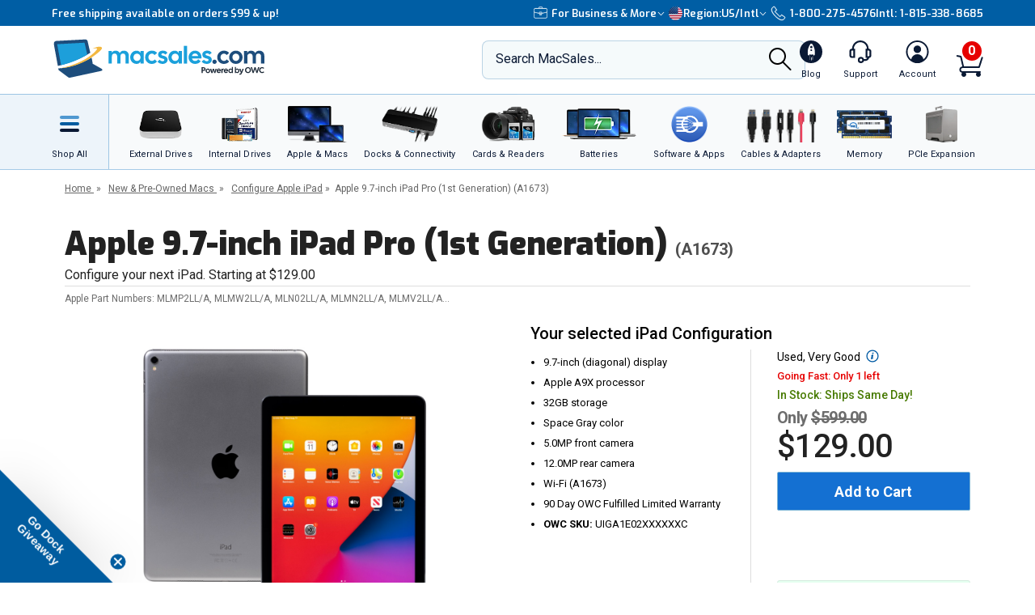

--- FILE ---
content_type: text/html;charset=UTF-8
request_url: https://eshop.macsales.com/configure-my-ipad/UIGA1G02XXXXXXC
body_size: 68066
content:

<!DOCTYPE html>
<html lang="en-US"> 

<head>
<!-- Google Tag Manager (GTM) -->
<script>(function(w,d,s,l,i){w[l]=w[l]||[];w[l].push({'gtm.start':
new Date().getTime(),event:'gtm.js'});var f=d.getElementsByTagName(s)[0],
j=d.createElement(s),dl=l!='dataLayer'?'&l='+l:'';j.async=true;j.src=
'https://www.googletagmanager.com/gtm.js?id='+i+dl;f.parentNode.insertBefore(j,f);
})(window,document,'script','dataLayer','GTM-TN7ZK6');</script>
<!-- End Google Tag Manager (GTM) -->
	<meta name="facebook-domain-verification" content="se68xhiyoxhjz1d6o5qun12dpjz3de" />
	
	<link rel="preconnect" href="https://fonts.gstatic.com" crossorigin />
	<link rel="preload" as="style" href="https://fonts.googleapis.com/css2?family=Exo:wght@300;600;800;900&family=Roboto:wght@300;400;500;600;700&display=swap" />
	<link rel="stylesheet" href="https://fonts.googleapis.com/css2?family=Exo:wght@300;600;800;900&family=Roboto:wght@300;400;500;600;700&display=swap" media="print" onload="this.media='all'" />
	

	
	
	<title>Used &amp; Refurbished Apple 9.7-inch iPad Pro (1st Generation) from OWC</title>
	
	<meta charset="UTF-8">
	<meta name="viewport" content="width=device-width, initial-scale=1, maximum-scale=1, user-scalable=0">
	<meta http-equiv="X-UA-Compatible" content="IE=edge">
	<link rel="icon" href="/imgs/favicon/favicon-32x32.png">
	<meta name="format-detection" content="telephone=no">
	<meta name="ahrefs-site-verification" content="28849f94ddf4a5b9f91101e904ff113f8f5610d838a992cb281b6d27be6610f5">
	<meta name="description" content="Save money on a used 9.7-inch iPad Pro (1st Generation) professionally refurbished and inspected by Apple Certified Technicians. View our unbeatable prices online." /> <meta content="https://media.owcnow.com/image/upload/v1702916150/arrow_goxwmi.svg" property="og:image" /><meta content="https://media.owcnow.com/image/upload/v1702916150/arrow_goxwmi.svg" itemprop="image" /><meta content="https://media.owcnow.com/image/upload/v1702916150/arrow_goxwmi.svg" itemprop="thumbnailUrl" /><meta content="https://media.owcnow.com/image/upload/v1702916150/arrow_goxwmi.svg" name="twitter:image" /> 
		<link rel="stylesheet" type="text/css" href="/assets/css/styles_responsive2023.css?quz9051" />
		
		<link rel="stylesheet" href="/assets/css/cart-drawer.css?quz9051" />
	<link rel="stylesheet" type="text/css" href="/assets/css/used-macs.css?quz9051">
<link media="all" rel="stylesheet" type="text/css" href="/assets/css/timed-promos.css?quz9051" /> 


<link rel="preconnect" href="https://dev.visualwebsiteoptimizer.com" />
<script type='text/javascript' id='vwoCode'>
window._vwo_code || (function() {
var account_id=751937,
version=2.1,
settings_tolerance=2000,
hide_element='body',
hide_element_style = 'opacity:0 !important;filter:alpha(opacity=0) !important;background:none !important;transition:none !important;',
/* DO NOT EDIT BELOW THIS LINE */
f=false,w=window,d=document,v=d.querySelector('#vwoCode'),cK='_vwo_'+account_id+'_settings',cc={};try{var c=JSON.parse(localStorage.getItem('_vwo_'+account_id+'_config'));cc=c&&typeof c==='object'?c:{}}catch(e){}var stT=cc.stT==='session'?w.sessionStorage:w.localStorage;code={use_existing_jquery:function(){return typeof use_existing_jquery!=='undefined'?use_existing_jquery:undefined},library_tolerance:function(){return typeof library_tolerance!=='undefined'?library_tolerance:undefined},settings_tolerance:function(){return cc.sT||settings_tolerance},hide_element_style:function(){return'{'+(cc.hES||hide_element_style)+'}'},hide_element:function(){if(performance.getEntriesByName('first-contentful-paint')[0]){return''}return typeof cc.hE==='string'?cc.hE:hide_element},getVersion:function(){return version},finish:function(e){if(!f){f=true;var t=d.getElementById('_vis_opt_path_hides');if(t)t.parentNode.removeChild(t);if(e)(new Image).src='https://dev.visualwebsiteoptimizer.com/ee.gif?a='+account_id+e}},finished:function(){return f},addScript:function(e){var t=d.createElement('script');t.type='text/javascript';if(e.src){t.src=e.src}else{t.text=e.text}d.getElementsByTagName('head')[0].appendChild(t)},load:function(e,t){var i=this.getSettings(),n=d.createElement('script'),r=this;t=t||{};if(i){n.textContent=i;d.getElementsByTagName('head')[0].appendChild(n);if(!w.VWO||VWO.caE){stT.removeItem(cK);r.load(e)}}else{var o=new XMLHttpRequest;o.open('GET',e,true);o.withCredentials=!t.dSC;o.responseType=t.responseType||'text';o.onload=function(){if(t.onloadCb){return t.onloadCb(o,e)}if(o.status===200){_vwo_code.addScript({text:o.responseText})}else{_vwo_code.finish('&e=loading_failure:'+e)}};o.onerror=function(){if(t.onerrorCb){return t.onerrorCb(e)}_vwo_code.finish('&e=loading_failure:'+e)};o.send()}},getSettings:function(){try{var e=stT.getItem(cK);if(!e){return}e=JSON.parse(e);if(Date.now()>e.e){stT.removeItem(cK);return}return e.s}catch(e){return}},init:function(){if(d.URL.indexOf('__vwo_disable__')>-1)return;var e=this.settings_tolerance();w._vwo_settings_timer=setTimeout(function(){_vwo_code.finish();stT.removeItem(cK)},e);var t;if(this.hide_element()!=='body'){t=d.createElement('style');var i=this.hide_element(),n=i?i+this.hide_element_style():'',r=d.getElementsByTagName('head')[0];t.setAttribute('id','_vis_opt_path_hides');v&&t.setAttribute('nonce',v.nonce);t.setAttribute('type','text/css');if(t.styleSheet)t.styleSheet.cssText=n;else t.appendChild(d.createTextNode(n));r.appendChild(t)}else{t=d.getElementsByTagName('head')[0];var n=d.createElement('div');n.style.cssText='z-index: 2147483647 !important;position: fixed !important;left: 0 !important;top: 0 !important;width: 100% !important;height: 100% !important;background: white !important;';n.setAttribute('id','_vis_opt_path_hides');n.classList.add('_vis_hide_layer');t.parentNode.insertBefore(n,t.nextSibling)}var o='https://dev.visualwebsiteoptimizer.com/j.php?a='+account_id+'&u='+encodeURIComponent(d.URL)+'&vn='+version;if(w.location.search.indexOf('_vwo_xhr')!==-1){this.addScript({src:o})}else{this.load(o+'&x=true')}}};w._vwo_code=code;code.init();})();
</script>


		<style>
		.cky-consent-bar .cky-banner-btn-close img {height:16px !important;width:16px !important;margin:4px 2px !important;}
		</style>
		
		
	
</head>

<body class="">
<!-- Google Tag Manager (GTM) (noscript) -->
<noscript><iframe src="https://www.googletagmanager.com/ns.html?id=GTM-TN7ZK6"
height="0" width="0" style="display:none;visibility:hidden"></iframe></noscript>
<!-- End Google Tag Manager (GTM) (noscript) -->



	<script type="application/json" id="main-site-data">{"siteFlair":{"badges":{"clearance":82.0,"whatsnew":12,"specials":284.0},"newsbar":[{"cta":"Sign Up","id":24,"headline":"Get out of this world deals delivered to your inbox!","url":"/shop/macsales_newsletter"},{"cta":"Our story","id":1,"headline":"Celebrating 35 years of quality gear and expert support.","url":"/about-us"}],"phone":[],"regions":[{"selected":true,"label":"USA + International","icon":"https://media.owcnow.com/image/upload/flag-icon-usa_fkbhvw","url":"https://eshop.macsales.com/","abbr":"US/Intl"},{"selected":false,"label":"OWC Canada","icon":"https://media.owcnow.com/image/upload/flag-icon-canada_utturz","url":"https://ca.macsales.com/","abbr":"Canada"}],"icons":{"payment":["https://media.owcnow.com/image/upload/v1702925138/visa_pjmdc9.svg","https://media.owcnow.com/image/upload/v1702925138/mastercard_pu5cc8.svg","https://media.owcnow.com/image/upload/v1702925137/amex_odmz17.svg","https://media.owcnow.com/image/upload/v1702925138/discover_qxrppf.svg","https://media.owcnow.com/image/upload/v1702925138/paypal_xq0rhe.svg","https://media.owcnow.com/image/upload/v1702925138/apple_pay_e8v1wc.svg","https://media.owcnow.com/image/upload/v1702925137/amazon_cu4z86.svg","https://media.owcnow.com/image/upload/v1705521779/affirm-payment_kt0dg7.svg"]}},"siteCustomer":{"guestid":79150012,"class":"standard","searches":[]},"siteNav":[{"alt_label":"External Drives","image":"https://media.owcnow.com/image/upload/e_make_transparent/e_trim/c_lpad,h_1.3,w_1.0/dpr_2.0,f_auto,q_auto,w_95/e_sharpen/owc-ministack-top.png","label":"External Drives","id":1,"icon":"https://media.owcnow.com/image/upload/v1702916155/nav-externaldrives_v5vx6y.svg","url":"/shop/external-storage","children":[{"label":"Desktop Drives","id":2,"url":"/shop/desktop-storage","children":[]},{"label":"Thunderbolt Drives","id":136,"url":"/shop/thunderbolt/thunderbolt-external-drives","children":[]},{"label":"Portable Drives","id":3,"url":"/shop/portable-drives","children":[]},{"label":"Portable SSDs","id":164,"url":"/shop/external-storage/portable-ssd","children":[]},{"label":"External SSDs","id":137,"url":"/shop/external-storage/ssd","children":[]},{"label":"Network Attached Storage","id":135,"url":"/shop/nas-storage","children":[{"label":"Jupiter","id":154,"url":"/shop/storage/Enterprise/jupiter","children":[]},{"label":"Jellyfish","id":155,"url":"/shop/jellyfish-nas-storage","children":[]}]},{"label":"Rack Mount Storage","id":143,"url":"/shop/owc-flex-1u4","children":[]},{"label":"Archival & LTO Tape","id":4,"url":"/shop/archival-lto-tape-storage","children":[]},{"label":"Blu-ray/DVD/CD Optical Drives","id":5,"url":"/shop/optical-drives","children":[]},{"label":"Drive Enclosures","id":144,"url":"/shop/hard-drives/External-Enclosures","children":[]}]},{"alt_label":"Internal Drives","image":"https://media.owcnow.com/image/upload/dpr_2.0,f_auto,q_auto,w_95/e_sharpen/internal-drives-nav.png","label":"Internal Drives","id":19,"icon":"https://media.owcnow.com/image/upload/v1702916154/nav-internal-drives_umxq2i.svg","url":"/shop/internal_storage/hard_drives_and_SSD","children":[{"label":"SSDs for Mac","id":20,"url":"/shop/ssd/owc","children":[{"label":"MacBook Pro","id":24,"url":"/shop/ssd/owc/macbook-pro","children":[]},{"label":"MacBook Air","id":25,"url":"/shop/ssd/owc/macbook-air","children":[]},{"label":"iMac","id":22,"url":"/shop/ssd/owc/imac","children":[]},{"label":"Mac Pro","id":21,"url":"/shop/ssd/owc/mac-pro","children":[]},{"label":"Mac mini","id":23,"url":"/shop/ssd/owc/mac-mini","children":[]},{"label":"MacBook","id":26,"url":"/shop/ssd/owc/macbook/2006-current","children":[]},{"label":"Legacy Mac Models","id":156,"url":"/shop/ssd/owc","children":[]},{"label":"PS4 HDD Upgade Kits","id":27,"url":"/shop/ps4-hard-drive-upgrade-kit","children":[]}]},{"label":"2.5-inch SATA SSDs","id":28,"url":"/shop/SSD/OWC/lineup#2-5-inch-sata","children":[]},{"label":"PCIe NVMe SSDs","id":29,"url":"/shop/SSD/OWC/lineup#pcie","children":[]},{"label":"NVMe M.2 SSDs","id":30,"url":"/shop/SSD/OWC/lineup#nvme-m-2","children":[]},{"label":"NVMe U.2 SSDs","id":31,"url":"/shop/SSD/OWC/lineup#nvme-u-2","children":[]},{"label":"3.5-inch HDDs","id":33,"url":"/shop/hard-drives/3.5-SerialATA","children":[]},{"label":"2.5-inch HDDs","id":34,"url":"/shop/hard-drives/2.5-Notebook","children":[]},{"label":"DVD/CD/Blu-ray Optical Drives","id":35,"url":"/shop/optical-drives/superdrives","children":[]},{"label":"iMac DIY Drive Upgrade Kits","id":157,"url":"/shop/imacdiy/","children":[]},{"label":"PS4 HDD Upgrade Kits","id":158,"url":"/shop/ps4-hard-drive-upgrade-kit","children":[]}]},{"alt_label":"Apple & Macs","image":"https://media.owcnow.com/image/upload/e_trim/dpr_2.0,f_auto,q_auto,w_95/e_sharpen/imac-pro-macbook-air.png","label":"Apple & Macs","id":46,"icon":"https://media.owcnow.com/image/upload/v1702916156/nav-macs_uzdiie.svg","url":"/shop/Apple_Systems/Used/Macs_and_Tablets","children":[{"label":"MacBook Pro","id":47,"url":"/configure-my-mac/macbook-pro","children":[]},{"label":"MacBook Air & MacBook","id":48,"url":"/configure-my-mac/macbook-air","children":[]},{"label":"iMac & iMac Pro","id":49,"url":"/configure-my-mac/imac","children":[]},{"label":"Mac Pro","id":50,"url":"/configure-my-mac/mac-pro","children":[]},{"label":"Mac Studio","id":51,"url":"/configure-my-mac/mac-studio","children":[]},{"label":"Mac mini","id":52,"url":"/configure-my-mac/mac-mini","children":[]},{"label":"iPad & iPad Pro","id":53,"url":"/shop/apple/ipad","children":[]},{"label":"iPhone","id":54,"url":"/shop/apple/iphone","children":[]},{"label":"Apple Watch","id":55,"url":"/shop/apple/watch","children":[]},{"label":"Apple TV","id":56,"url":"/shop/apple/apple-tv","children":[]},{"label":"Apple Displays","id":57,"url":"/shop/apple/displays","children":[]},{"label":"Apple Accessories","id":58,"url":"/shop/apple/specials","children":[]},{"label":"Sell Your Mac","id":59,"url":"/trade-in-your-mac","children":[]}]},{"alt_label":"Docks & Connectivity","image":"https://media.owcnow.com/image/upload/dpr_2.0,f_auto,q_auto,w_95/e_sharpen/tb-14port-dock-hero-plugs-in-left-medbkg.png","label":"Docks & Connectivity","id":36,"icon":"https://media.owcnow.com/image/upload/v1702916153/nav-docks_ehcpi3.svg","url":"/shop/docks","children":[{"label":"Thunderbolt Docks","id":37,"url":"/shop/thunderbolt/thunderbolt-docks","children":[]},{"label":"Thunderbolt Hub","id":38,"url":"/shop/owc-thunderbolt-hub","children":[]},{"label":"Travel Docks & Hubs","id":147,"url":"/shop/docks#drive-docking-stations:travel-dock","children":[]},{"label":"USB-C Docks","id":39,"url":"/shop/docks#primary-connection:usb-c","children":[]},{"label":"Network Adapters","id":40,"url":"/shop/docks#drive-docking-stations:ethernet-adapters","children":[]},{"label":"Video & Display Adapters","id":41,"url":"/shop/docks#drive-docking-stations:display-adapter","children":[]},{"label":"Cables","id":42,"url":"/shop/accessories/cables","children":[]}]},{"alt_label":"Cards & Readers","image":"https://media.owcnow.com/image/upload/dpr_2.0,f_auto,q_auto,w_95/e_sharpen/cards-readers-nav-v2.png","label":"Memory Cards & Readers","id":43,"icon":"https://media.owcnow.com/image/upload/v1702916154/nav-memory-cards_emwwdo.svg","url":"/shop/memory-cards/atlas","children":[{"label":"Memory Cards","id":44,"url":"/shop/memory-cards/atlas#memory-cards","children":[]},{"label":"Memory Card Readers","id":45,"url":"/shop/memory-cards/atlas#memory-card-readers","children":[]}]},{"alt_label":"Batteries","image":"https://media.owcnow.com/image/upload/dpr_2.0,f_auto,q_auto,w_95/e_sharpen/batteries-nav.png","label":"Batteries & Power","id":60,"icon":"https://media.owcnow.com/image/upload/v1702916152/nav-batteries_tjabch.svg","url":"","children":[{"label":"Batteries for Mac","id":61,"url":"/shop/Apple/Laptop/Batteries","children":[{"label":"MacBook Pro","id":62,"url":"/shop/laptop-batteries/macbook-pro","children":[]},{"label":"MacBook Air","id":63,"url":"/shop/laptop-batteries/macbook-air","children":[]},{"label":"MacBook","id":64,"url":"/shop/laptop-batteries/macbook","children":[]}]},{"label":"Power Adapters","id":65,"url":"/shop/accessories/power-adapters","children":[]},{"label":"Portable Powerbanks","id":66,"url":"/shop/accessories/portable-usb-power","children":[]},{"label":"Power Cables","id":161,"url":"/shop/cables/power","children":[]}]},{"alt_label":"Software & Apps","image":"https://media.owcnow.com/image/upload/dpr_2.0,f_auto,q_auto,w_95/e_sharpen/softraid-app-icon.svg","label":"Software & Apps","id":67,"icon":"https://media.owcnow.com/image/upload/v1702916156/nav-software-apps_c8spwl.svg","url":"/shop/software","children":[{"label":"Copy That","id":69,"url":"/shop/copy-that","children":[]},{"label":"Copy That Mobile","id":70,"url":"https://www.owc.com/solutions/copy-that-mobile","children":[]},{"label":"Disk Aware","id":71,"url":"https://www.owc.com/solutions/disk-aware","children":[]},{"label":"Dock Ejector","id":73,"url":"https://www.owc.com/solutions/dock-ejector","children":[]},{"label":"Innergize","id":74,"url":"/shop/innergize","children":[]},{"label":"MacDrive","id":75,"url":"/shop/macdrive","children":[]},{"label":"My OWC","id":165,"url":"/shop/my-owc-app","children":[]},{"label":"Software Utilities","id":175,"url":"https://www.owc.com/solutions/utilities","children":[]},{"label":"SoftRAID","id":77,"url":"/shop/softraid","children":[]}]},{"alt_label":"Cables & Adapters","image":"https://media.owcnow.com/image/upload/e_make_transparent/dpr_2.0,f_auto,q_auto,w_95/e_sharpen/cables-nav.png","label":"Cables & Adapters","id":78,"icon":"https://media.owcnow.com/image/upload/v1702916152/nav-cables_trubfo.svg","url":"/shop/accessories/cables","children":[{"label":"Thunderbolt 5 (USB-C) Cables","id":162,"url":"/shop/owc-thunderbolt-5-cables","children":[]},{"label":"Thunderbolt 4 (USB-C) Cables","id":132,"url":"/shop/owc-thunderbolt-4-cables","children":[]},{"label":"Thunderbolt Adapters","id":134,"url":"/shop/thunderbolt/thunderbolt-interface-adapters","children":[]},{"label":"USB4 Cables","id":163,"url":"/shop/owc-usb4-cables","children":[]},{"label":"USB-C Cables","id":149,"url":"/shop/cables/usb-c","children":[]},{"label":"USB-C Adapters","id":148,"url":"/shop/cables/usb-c-adapters","children":[]},{"label":"USB Cables","id":83,"url":"/shop/cables/usb","children":[]},{"label":"USB Adapters","id":150,"url":"/shop/cables/usb-adapters","children":[]},{"label":"Lightning Cables","id":84,"url":"/shop/cables/lightning","children":[]},{"label":"Video & Display Cables","id":85,"url":"/shop/cables/video","children":[]},{"label":"Video & Display Adapters","id":160,"url":"/shop/video/display-adapters","children":[]},{"label":"Power Cables","id":86,"url":"/shop/cables/power","children":[]},{"label":"Audio Cables","id":87,"url":"/shop/cables/audio","children":[]},{"label":"FireWire Cables","id":88,"url":"/shop/cables/firewire","children":[]},{"label":"More Cables & Adapters","id":89,"url":"/shop/cables","children":[]}]},{"alt_label":"Memory","image":"https://media.owcnow.com/image/upload/e_make_transparent/e_trim/c_lpad,h_1.3,w_1.0/dpr_2.0,f_auto,q_auto,w_95/e_sharpen/owc-memory-generic-2.png","label":"Memory","id":95,"icon":"https://media.owcnow.com/image/upload/v1702916155/nav-memory_nz4bjo.svg","url":"/shop/memory","children":[{"label":"Mac Memory","id":166,"url":"/shop/apple/memory/","children":[{"label":"Mac Pro","id":171,"url":"/shop/memory/Mac-Pro-Memory","children":[]},{"label":"MacBook Pro","id":170,"url":"/shop/memory/Apple_MacBook_MacBook_Pro/Upgrade","children":[]},{"label":"Mac mini","id":173,"url":"/shop/mac-mini","children":[]},{"label":"iMac","id":168,"url":"/shop/apple/memory/iMac","children":[]},{"label":"iMac Pro","id":172,"url":"/shop/memory/imac-pro-2017","children":[]},{"label":"MacBook","id":169,"url":"/shop/memory/Apple_MacBook_MacBook_Pro/Upgrade/Macbook_selector","children":[]},{"label":"Legacy Mac Memory","id":174,"url":"/upgrades/","children":[]}]},{"label":"PC Memory","id":167,"url":"/shop/pc-memory","children":[]}]},{"alt_label":"PCIe Expansion","image":"https://media.owcnow.com/image/upload/e_make_transparent/e_trim/dpr_2.0,f_auto,q_auto,w_95/e_sharpen/akitio-node-titan-hero-right","label":"PCIe Expansion","id":104,"icon":"https://media.owcnow.com/image/upload/v1702916156/nav-PCIe_j4oi3p.svg","url":"/shop/thunderbolt/thunderbolt-expansion","children":[{"label":"External GPUs","id":105,"url":"/shop/thunderbolt/thunderbolt-expansion#expansion-type:external-gpu","children":[]},{"label":"External PCIe Expansion","id":106,"url":"/shop/thunderbolt/thunderbolt-expansion#expansion-type:pcie-expansion","children":[]},{"label":"External PCIe Storage","id":107,"url":"/shop/thunderbolt/thunderbolt-expansion#expansion-type:external-storage","children":[]},{"label":"U.2 Interchange System","id":108,"url":"/shop/owc-u2-nvme-interchange-system","children":[]},{"label":"Internal PCIe Storage","id":159,"url":"/shop/SSD/OWC/lineup#pcie","children":[]},{"label":"PCIe Network Adapters","id":109,"url":"/shop/expansion-cards/pcie/10g-ethernet","children":[]},{"label":"More PCIe Expansion","id":110,"url":"/shop/expansion-cards/pcie","children":[]}]},{"alt_label":"Accessories","image":"https://media.owcnow.com/image/upload/e_make_transparent/e_trim/dpr_2.0,f_auto,q_auto,w_95/e_sharpen/icon_keyboard_prasyd","label":"Accessories","id":90,"icon":"https://media.owcnow.com/image/upload/v1702916152/nav-accessories_ezo7ad.svg","url":"/shop/accessories","children":[{"label":"Tools & Toolkits","id":91,"url":"/shop/accessories/tools-toolkits","children":[]},{"label":"Hardware Accessories","id":92,"url":"/shop/accessories/mac-hardware-accessories","children":[]},{"label":"Video & Display Adapters","id":93,"url":"/shop/video/display-adapters","children":[]},{"label":"Service Parts","id":94,"url":"/shop/service-parts","children":[]}]},{"alt_label":"Peripherals","label":"Peripherals","id":111,"icon":"https://media.owcnow.com/image/upload/v1702916156/nav-peripherals_omknfr.svg","url":"","children":[{"label":"Displays","id":112,"url":"/shop/apple/displays","children":[]},{"label":"Video Cards","id":113,"url":"/shop/video/video-cards","children":[]},{"label":"Keyboards","id":114,"url":"/shop/accessories/keyboards","children":[]},{"label":"Mice","id":115,"url":"/shop/accessories/Mouse_Mice","children":[]},{"label":"Microphones","id":116,"url":"/shop/audio/microphones","children":[]},{"label":"Audio Interfaces","id":117,"url":"/shop/audio/interfaces","children":[]},{"label":"Video & Display Adapters","id":118,"url":"/shop/video/display-adapters","children":[]}]},{"alt_label":"Deals","label":"Deals","id":119,"icon":"https://media.owcnow.com/image/upload/v1702917511/nav-deals_xg6nfn.svg","url":"","children":[{"label":"Newsletter Sign Up (Email Deals)","id":120,"url":"/shop/macsales_newsletter","children":[]},{"label":"Specials & Featured","id":121,"url":"/shop/specials","children":[]},{"label":"Clearance","id":122,"url":"/shop/clearance","children":[]}]},{"alt_label":"Rocket Yard Blog","label":"Rocket Yard Blog","id":123,"icon":"https://media.owcnow.com/image/upload/v1702916156/nav-rocket-yard-blog_zxetkg.svg","url":"/blog/","children":[]},{"alt_label":"Upgrade Support","label":"Upgrade Support","id":124,"icon":"https://media.owcnow.com/image/upload/v1702916157/nav-upgrade-DIY_xjgmmj.svg","url":"/Service/","children":[{"label":"Upgrade Your Mac","id":125,"url":"/upgrades/","children":[]},{"label":"DIY Install Videos","id":126,"url":"/installvideos","children":[]},{"label":"Manuals, Drivers, Firmware","id":127,"url":"/tech_center/basictrob.cfm","children":[]},{"label":"FAQ Knowledge Base","id":128,"url":"/Service/Knowledgebase/","children":[]},{"label":"Drive Formatting Tips","id":129,"url":"/tech_center/drive-formatting-data-migration","children":[]},{"label":"Support Archive","id":130,"url":"/tech_center/support/archive.cfm","children":[]},{"label":"OWC Upgrade Service","id":131,"url":"/shop/upgrade-service","children":[]}]}]}</script>



	

	<div id="header" class="visual-nav">
<svg aria-hidden="true" style="position: absolute; width: 0; height: 0; overflow: hidden;" version="1.1" xmlns="http://www.w3.org/2000/svg" xmlns:xlink="http://www.w3.org/1999/xlink">
	<defs>
    <path id="kkxq4xmfta" d="M0 0h23.98v24H0z" />
    <path id="0cn3tvpzaa" d="M0 0h24.375v17H0z" />
		<g id="owc-logo" xmlns="http://www.w3.org/2000/svg" fill-rule="evenodd" clip-rule="evenodd" stroke-linejoin="round" stroke-miterlimit="2"><path d="M59.84 23.717a2.661 2.661 0 00-1.39-1.6 6.1 6.1 0 00-3-.64 7.177 7.177 0 00-2.51.41 4.8 4.8 0 00-1.82 1.14 3.638 3.638 0 00-.93 1.5c-.197.77-.344 1.551-.44 2.34l-.57 4.21a9.588 9.588 0 000 3.18c.186.73.694 1.338 1.38 1.65a6.413 6.413 0 003 .6 6.555 6.555 0 003.12-.7 4.145 4.145 0 001.81-1.64c.427-1.01.697-2.079.8-3.17l.08-.57h-4.26l-.25 1.81a4.736 4.736 0 01-.36 1.51.703.703 0 01-.66.32c-.32 0-.52-.11-.58-.32a4.04 4.04 0 010-1.37l.92-6.71c.04-.49.154-.974.34-1.43a.74.74 0 01.7-.32c.31 0 .5.09.56.27.08.45.08.91 0 1.36l-.35 2.51h4.26l.19-1.37a8.35 8.35 0 00-.04-2.97z" fill-rule="nonzero" /><path d="M71.64 34.947c3.58 2.33 5.46 4.38 5 5.82-.51 1.61-3.85 2.18-9 1.82a29.214 29.214 0 003.243-13.377C70.883 13.186 57.697 0 41.673 0 27.237 0 14.857 10.702 12.77 24.987c-3.74-2.4-5.72-4.51-5.26-6 .46-1.49 3.17-2 7.44-1.9-8.61-1.41-14.31-1.33-14.9.55-.81 2.59 8.2 7.88 21.93 13.35-.113.782-.183 1.57-.21 2.36-.002.592.184 1.17.53 1.65.383.526.917.923 1.53 1.14a6.559 6.559 0 002.31.38 7.263 7.263 0 002.48-.4 4.682 4.682 0 001.81-1.15c.183-.194.347-.405.49-.63l2.33.81v1.06h3.17l3.33 1.07c23.06 7.26 42.67 10.23 43.79 6.64.59-1.86-4.03-5.2-11.9-8.97zm-44.58-1.2a.622.622 0 01-.61.34c-.28 0-.45-.1-.5-.29-.04-.518-.01-1.04.09-1.55l.93-6.75c.014-.469.137-.928.36-1.34a.708.708 0 01.54-.23c.27 0 .43.09.49.28.07.427.07.863 0 1.29l-.91 6.64a6.801 6.801 0 01-.38 1.61h-.01zm11.46 2.43c1.14-3.813 1.88-6.327 2.22-7.54 0 2.83.08 5.36.25 7.58h5.3l3.88-14.42h-4.14a116.384 116.384 0 00-2.59 10.26l.27-5.49c.13-2.76.2-4.34.2-4.76H39.5c-1.187 4.08-2.033 7.383-2.54 9.91l.24-4.87.24-5h-4.13l-.06 12.59-2-.72c.046-.11.086-.225.12-.34.235-1.016.415-2.044.54-3.08l.34-2.46c.165-1.033.27-2.075.31-3.12 0-.589-.185-1.163-.53-1.64a3.211 3.211 0 00-1.53-1.14 6.608 6.608 0 00-2.31-.38 7.215 7.215 0 00-2.48.4 4.645 4.645 0 00-1.81 1.15 3.736 3.736 0 00-1 1.65 28.92 28.92 0 00-.54 3.08l-.3 2.14a101.631 101.631 0 01-3.6-1.71c.517-12.34 10.81-22.21 23.16-22.21 12.716 0 23.18 10.464 23.18 23.18a23.18 23.18 0 01-3.75 12.64 154.235 154.235 0 01-21.06-5.25l-1.47-.45z" fill-rule="nonzero" /></g>
    <g id="facebook-icon" transform="translate(1.2189, 0.2072)">
        <path d="M24.4645893,12.1412354 C24.4645893,5.43582535 18.9879953,-2.77555756e-16 12.2322947,-2.77555756e-16 C5.47659404,-2.77555756e-16 4.4408921e-16,5.43582535 4.4408921e-16,12.1412354 C4.4408921e-16,17.835232 3.94931865,22.6129052 9.27726585,23.9249357 L9.27726585,15.8514027 L6.75486883,15.8514027 L6.75486883,12.1412354 L9.27726585,12.1412354 L9.27726585,10.5425261 C9.27726585,6.41003808 11.1614307,4.49463678 15.2489742,4.49463678 C16.0239146,4.49463678 17.3611001,4.64543092 17.9081283,4.79627363 L17.9081283,8.1595901 C17.6193972,8.12943127 17.117971,8.11432757 16.4949558,8.11432757 C14.489202,8.11432757 13.7142127,8.86844398 13.7142127,10.8291078 L13.7142127,12.1412354 L17.7097205,12.1412354 L17.023342,15.8514027 L13.7142127,15.8514027 L13.7142127,24.1935484 C19.77096,23.4674539 24.4645893,18.3487091 24.4645893,12.1412354" id="Fill-1"></path>
    </g>
    <g id="instagram-icon" fill-rule="evenodd">
      <path d="M3.776.593A5.383 5.383 0 0 0 1.83 1.866a5.388 5.388 0 0 0-1.265 1.95c-.271.7-.455 1.5-.506 2.67C.007 7.657-.004 8.034 0 11.021c.006 2.987.02 3.362.076 4.535.056 1.17.242 1.97.517 2.668.282.723.66 1.336 1.272 1.946.612.61 1.225.985 1.951 1.265.7.27 1.5.455 2.67.506 1.172.052 1.548.063 4.535.058 2.986-.006 3.362-.02 4.535-.075 1.174-.056 1.968-.243 2.668-.516a5.391 5.391 0 0 0 1.945-1.273 5.391 5.391 0 0 0 1.265-1.95c.271-.7.455-1.5.506-2.67.051-1.175.063-1.55.058-4.536-.006-2.987-.02-3.361-.075-4.534-.056-1.173-.242-1.97-.516-2.67a5.4 5.4 0 0 0-1.272-1.945A5.368 5.368 0 0 0 18.185.565c-.7-.27-1.5-.455-2.67-.506-1.172-.05-1.549-.063-4.536-.058C7.992.007 7.618.02 6.444.077c-1.17.055-1.97.242-2.668.516zm2.797 19.37c-1.073-.047-1.655-.225-2.043-.375a3.425 3.425 0 0 1-1.267-.82 3.388 3.388 0 0 1-.825-1.263c-.15-.388-.332-.97-.382-2.043-.055-1.159-.066-1.507-.073-4.444-.006-2.936.005-3.284.056-4.444.046-1.071.225-1.654.374-2.042.198-.515.436-.88.82-1.267.384-.386.75-.624 1.264-.825.388-.151.97-.331 2.041-.382 1.16-.055 1.508-.066 4.444-.073 2.937-.006 3.285.005 4.446.056 1.071.047 1.655.224 2.042.374.514.198.88.436 1.267.82.386.385.624.75.825 1.264.152.387.331.968.382 2.041.055 1.16.068 1.508.073 4.444.005 2.936-.005 3.285-.056 4.444-.047 1.073-.224 1.655-.374 2.044a3.41 3.41 0 0 1-.82 1.266c-.385.386-.75.624-1.264.825-.387.151-.97.332-2.04.383-1.16.054-1.508.066-4.446.072-2.937.006-3.284-.005-4.444-.056M15.54 5.121a1.32 1.32 0 1 0 2.64-.005 1.32 1.32 0 0 0-2.64.005M5.352 11.01a5.648 5.648 0 1 0 11.297-.022 5.648 5.648 0 0 0-11.297.022m1.981-.004a3.667 3.667 0 1 1 7.334-.014 3.667 3.667 0 0 1-7.334.014" fill-rule="nonzero" />
    </g>
    <g id="x-icon" xmlns="http://www.w3.org/2000/svg" version="1.1" fill-rule="evenodd">
      <path class="st0" d="M714.16,519.28L1160.89,0h-105.86l-387.89,450.89L357.33,0H0l468.49,681.82L0,1226.37h105.87l409.63-476.15,327.18,476.15h357.33l-485.86-707.09h.03ZM569.16,687.83l-47.47-67.89L144.01,79.69h162.6l304.8,435.99,47.47,67.89,396.2,566.72h-162.6l-323.31-462.45v-.03Z" />
    </g>
    <g id="youtube-icon" transform="translate(.813)" fill-rule="evenodd">
        <mask id="wxivj0jt7b" fill="#fff">
            <use xlink:href="#0cn3tvpzaa" />
        </mask>
        <path d="M9.75 12.143V4.857L16.082 8.5 9.75 12.143zm14.116-9.488A3.047 3.047 0 0 0 21.71.507C19.81 0 12.187 0 12.187 0S4.565 0 2.664.507A3.047 3.047 0 0 0 .51 2.655C0 4.549 0 8.5 0 8.5s0 3.951.51 5.845a3.047 3.047 0 0 0 2.154 2.147C4.565 17 12.187 17 12.187 17s7.623 0 9.524-.508a3.047 3.047 0 0 0 2.155-2.147c.509-1.894.509-5.845.509-5.845s0-3.951-.51-5.845z" fill-rule="nonzero" mask="url(#wxivj0jt7b)" />
    </g>
    <g id="pinterest-icon" transform="translate(.02)" fill-rule="evenodd">
        <mask id="ocm5izdaob" fill="#fff">
            <use xlink:href="#kkxq4xmfta" />
        </mask>
        <path d="M11.98 0c-6.627 0-12 5.373-12 12 0 5.084 3.163 9.43 7.627 11.178-.105-.95-.2-2.41.042-3.446.218-.936 1.407-5.965 1.407-5.965s-.359-.718-.359-1.781c0-1.669.967-2.914 2.171-2.914 1.024 0 1.519.768 1.519 1.69 0 1.03-.656 2.569-.994 3.995-.283 1.195.599 2.169 1.777 2.169 2.133 0 3.772-2.25 3.772-5.496 0-2.873-2.064-4.881-5.012-4.881-3.415 0-5.419 2.56-5.419 5.207 0 1.032.398 2.137.893 2.739a.359.359 0 0 1 .083.344c-.09.379-.293 1.194-.333 1.36-.052.22-.174.267-.401.161-1.499-.697-2.436-2.889-2.436-4.648 0-3.786 2.75-7.262 7.929-7.262 4.163 0 7.398 2.966 7.398 6.93 0 4.136-2.608 7.464-6.227 7.464-1.216 0-2.36-.631-2.75-1.377 0 0-.602 2.29-.748 2.852-.271 1.042-1.003 2.349-1.492 3.146A11.99 11.99 0 0 0 11.98 24c6.628 0 12-5.372 12-12 0-6.627-5.372-12-12-12" mask="url(#ocm5izdaob)" />
    </g>
    <g id="support-icon" xmlns="http://www.w3.org/2000/svg" fill-rule="evenodd">
      <path d="M25.356 18.313c0 .622-.475 1.097-1.096 1.097h-1.462v-6.945h1.462c.621 0 1.096.475 1.096 1.096v4.752zm-10.6 7.494a1.638 1.638 0 0 1-1.645-1.645c0-.914.731-1.645 1.645-1.645s1.645.731 1.645 1.645c0 .877-.731 1.645-1.645 1.645zM5.252 19.41H3.79a1.077 1.077 0 0 1-1.097-1.097v-4.752c0-.621.475-1.096 1.097-1.096h1.462v6.945zm19.008-9.175C24.26 4.605 19.654 0 14.025 0 8.395 0 3.79 4.606 3.79 10.235a3.276 3.276 0 0 0-3.29 3.29v4.752a3.276 3.276 0 0 0 3.29 3.29h3.655V10.235H5.983c0-4.423 3.619-8.042 8.042-8.042s8.042 3.619 8.042 8.042h-1.463v11.332h1.938a2.511 2.511 0 0 1-2.303 1.462H18.41a3.86 3.86 0 0 0-3.692-2.742 3.886 3.886 0 0 0-3.801 3.875A3.838 3.838 0 0 0 14.756 28c1.718 0 3.217-1.17 3.692-2.742h1.827c2.267 0 4.168-1.608 4.643-3.728a3.259 3.259 0 0 0 2.668-3.217v-4.752c-.036-1.827-1.499-3.326-3.326-3.326z"></path>
  </g>
  <g id="contact-icon" width="29" height="22" viewbox="0 0 29 22" xmlns="http://www.w3.org/2000/svg" xmlns:xlink="http://www.w3.org/1999/xlink">
  <defs>
      <path id="573z8cp9pa" d="M0 0h28v21.263H0z" />
  </defs>
  <g transform="translate(.5)" fill="none" fill-rule="evenodd">
      <mask id="k5urcq85ab" fill="#fff">
          <use xlink:href="#573z8cp9pa" />
      </mask>
      <path d="m11.21 10.009 1.958 1.99a1.178 1.178 0 0 0 1.668-.002c2.855-2.907 6.874-6.98 9.96-10.11H3.205c2.478 2.515 5.724 5.806 8.003 8.122zM1.886 3.236V18.06l7.31-7.407c-2.192-2.225-5.029-5.101-7.31-7.418zm16.916 7.418 7.31 7.407V3.236c-2.312 2.346-5.006 5.078-7.31 7.418zM3.24 19.376h21.52l-7.28-7.379c-1.314 1.276-1.775 2.186-3.48 2.237-1.707-.05-2.17-.968-3.48-2.237l-7.28 7.38zm21.97 1.887H2.79A2.792 2.792 0 0 1 0 18.474V2.79A2.792 2.792 0 0 1 2.79 0h22.42A2.792 2.792 0 0 1 28 2.789v15.685a2.792 2.792 0 0 1-2.79 2.789z" fill="#0A1934" mask="url(#k5urcq85ab)" />
  </g>
</g>
<g id="chat-icon" width="22" height="21" viewbox="0 0 22 21" xmlns="http://www.w3.org/2000/svg" xmlns:xlink="http://www.w3.org/1999/xlink">
  <defs>
      <path id="h2nugyyu2a" d="M0 0h21v21H0z" />
  </defs>
  <g transform="translate(.5)" fill="none" fill-rule="evenodd">
      <mask id="gpdxt8lhzb" fill="#fff">
          <use xlink:href="#h2nugyyu2a" />
      </mask>
      <path d="M4.9 7h11.2a.7.7 0 0 0 0-1.4H4.9a.7.7 0 0 0 0 1.4zm.14 4.2h10.92c.463 0 .84-.314.84-.7 0-.387-.377-.7-.84-.7H5.04c-.463 0-.84.313-.84.7 0 .386.377.7.84.7zM3.5 15.4a2.1 2.1 0 0 1-2.1-2.1V3.5a2.097 2.097 0 0 1 2.1-2.1h14a2.097 2.097 0 0 1 2.1 2.1v9.8a2.1 2.1 0 0 1-2.1 2.1h-7.097a.7.7 0 0 0-.46.173L6.3 18.758V16.1a.7.7 0 0 0-.7-.7H3.5zm0 1.4h1.4v3.5a.7.7 0 0 0 1.16.527l4.607-4.027H17.5a3.5 3.5 0 0 0 3.5-3.5V3.5A3.503 3.503 0 0 0 17.5 0h-14A3.503 3.503 0 0 0 0 3.5v9.8a3.5 3.5 0 0 0 3.5 3.5z" fill="#0A1934" mask="url(#gpdxt8lhzb)" stroke="#0A1934" stroke-width=".5" />
  </g>
</g>

<g id="blog-icon" width="28" height="28" viewbox="0 0 28 28" version="1.1" xmlns="http://www.w3.org/2000/svg" xmlns:xlink="http://www.w3.org/1999/xlink">
    <defs>
        <polygon id="path-1" points="-3.67605734e-17 0 9.1 0 9.1 15.0543438 -3.67605734e-17 15.0543438"></polygon>
        <polygon id="path-3" points="0 0 0.827272727 0 0.827272727 4.25058918 0 4.25058918"></polygon>
    </defs>
    <g id="Page-1" stroke="none" stroke-width="1" fill="none" fill-rule="evenodd">
        <g id="MacSales---RYW-B2B-Additions---LARGE-DESKTOP" transform="translate(-1280, -49)">
            <g id="Group" transform="translate(1280, 49)">
                <circle id="Oval" fill="#0A1934" cx="14" cy="14" r="14"></circle>
                <g id="Group-11" transform="translate(9.8, 3.85)">
                    <g id="Group-3">
                        <mask id="mask-2" fill="white">
                            <use xlink:href="#path-1"></use>
                        </mask>
                        <g id="Clip-2"></g>
                        <path d="M4.55006374,5.7930418 C3.74194994,5.7930418 3.08651534,5.14977822 3.08651534,4.35628388 C3.08651534,3.56278955 3.74194994,2.91921233 4.55006374,2.91921233 C5.35817755,2.91921233 6.01329273,3.56278955 6.01329273,4.35628388 C6.01329273,5.14977822 5.35817755,5.7930418 4.55006374,5.7930418 M4.55006374,9.2194946 C3.96681639,9.2194946 3.49376637,8.7553161 3.49376637,8.18262019 C3.49376637,7.60961065 3.96681639,7.14543214 4.55006374,7.14543214 C5.1333111,7.14543214 5.60636112,7.60961065 5.60636112,8.18262019 C5.60636112,8.7553161 5.1333111,9.2194946 4.55006374,9.2194946 M5.72646024,0.643796765 C5.48370669,0.257713159 5.04898618,-9.4090237e-05 4.55293845,-9.4090237e-05 C4.08979023,-9.4090237e-05 3.68062272,0.224781576 3.43084209,0.568524575 C3.10855481,0.985344325 -1.027838,6.50781397 0.241188151,13.9553699 L1.72581778,15.0543438 C1.72581778,15.0543438 1.86412343,13.9541153 2.69140199,13.1722255 C3.08108533,13.5558 3.76782235,13.8104709 4.55006374,13.8104709 C5.33230513,13.8104709 6.01904216,13.5558 6.40840608,13.1719118 C7.23600406,13.9541153 7.3743097,15.0543438 7.3743097,15.0543438 L8.85893933,13.9553699 C10.0762206,6.81172544 6.31960939,1.43885927 5.72646024,0.643796765" id="Fill-1" fill="#FEFEFE" mask="url(#mask-2)"></path>
                    </g>
                    <g id="Group-6" transform="translate(4.3169, 16.7494)">
                        <mask id="mask-4" fill="white">
                            <use xlink:href="#path-3"></use>
                        </mask>
                        <g id="Clip-5"></g>
                        <path d="M0.413636364,0 C0.184719801,0 0,0.102871992 0,0.229266544 L0,4.02141673 C0,4.14843855 0.184719801,4.25068327 0.413636364,4.25068327 C0.641986301,4.25068327 0.827272727,4.14843855 0.827272727,4.02141673 L0.827272727,0.229266544 C0.827272727,0.102871992 0.641986301,0 0.413636364,0" id="Fill-4" fill="#FEFEFE" mask="url(#mask-4)"></path>
                    </g>
                    <path d="M6.27185721,15.7270263 C6.14281453,15.7270263 6.03868603,15.8295847 6.03868603,15.9559792 L6.03868603,19.8048972 C6.03868603,19.9312917 6.14281453,20.0338501 6.27185721,20.0338501 C6.40058048,20.0338501 6.50502839,19.9312917 6.50502839,19.8048972 L6.50502839,15.9559792 C6.50502839,15.8295847 6.40058048,15.7270263 6.27185721,15.7270263" id="Fill-7" fill="#FEFEFE"></path>
                    <path d="M2.82820639,15.1720507 C2.69916371,15.1720507 2.59503521,15.2742954 2.59503521,15.4010036 L2.59503521,19.8122676 C2.59503521,19.9389758 2.69916371,20.0412205 2.82820639,20.0412205 C2.95692966,20.0412205 3.06137757,19.9389758 3.06137757,19.8122676 L3.06137757,15.4010036 C3.06137757,15.2742954 2.95692966,15.1720507 2.82820639,15.1720507" id="Fill-9" fill="#FEFEFE"></path>
                </g>
            </g>
        </g>
    </g>
</g>
<g id="chat-icon-desktop" width="22" height="21" viewbox="0 0 22 21" xmlns="http://www.w3.org/2000/svg" xmlns:xlink="http://www.w3.org/1999/xlink">
  <path d="M6.533 9.333h14.934a.934.934 0 0 0 0-1.867H6.533a.934.934 0 0 0 0 1.867zm.187 5.6h14.56c.618 0 1.12-.418 1.12-.933 0-.515-.502-.934-1.12-.934H6.72c-.618 0-1.12.419-1.12.934 0 .515.502.933 1.12.933zm-2.053 5.6a2.8 2.8 0 0 1-2.8-2.8V4.666a2.797 2.797 0 0 1 2.8-2.8h18.666a2.797 2.797 0 0 1 2.8 2.8v13.067a2.8 2.8 0 0 1-2.8 2.8h-9.462a.934.934 0 0 0-.614.23L8.4 25.01v-3.544a.934.934 0 0 0-.933-.933h-2.8zm0 1.867h1.866v4.666a.934.934 0 0 0 1.548.703l6.141-5.37h9.111A4.667 4.667 0 0 0 28 17.734V4.666a4.67 4.67 0 0 0-1.366-3.3A4.67 4.67 0 0 0 23.334 0H4.666a4.67 4.67 0 0 0-3.3 1.366A4.67 4.67 0 0 0 0 4.666v13.067A4.667 4.667 0 0 0 4.667 22.4z" fill="#0A1934" fill-rule="evenodd"></path>
</g>
<g id="account-icon" transform="translate(.5)" fill-rule="nonzero" xmlns="http://www.w3.org/2000/svg" xmlns:xlink="http://www.w3.org/1999/xlink">
  <circle cx="14" cy="10.889" r="4.667" />
  <path d="M14 0C6.28 0 0 6.28 0 13.999c0 4.784 2.414 9.188 6.458 11.786a13.94 13.94 0 0 0 15.084 0C25.586 23.19 28 18.783 28 14 28.002 6.279 21.72 0 14 0zm12.092 13.999c0 3.622-1.66 7.087-4.466 9.376A7.699 7.699 0 0 0 14 16.945a7.699 7.699 0 0 0-7.626 6.43A12.155 12.155 0 0 1 1.908 14C1.908 7.33 7.332 1.908 14 1.908s12.092 5.423 12.092 12.09z" />
</g>
<g id="cart-icon" transform="translate(-1460, -106)" xmlns="http://www.w3.org/2000/svg" xmlns:xlink="http://www.w3.org/1999/xlink">
  <g transform="translate(0, 45)"><g transform="translate(1460.8094, 44)">
<path d="M1.19103608,17.0828337 L5.67589936,17.9547927 C6.06217272,18.029893 6.36849325,18.3245496 6.45852516,18.707618 C7.86575172,24.6950958 7.86575172,24.6950958 8.76125954,28.5053089 L8.8772813,28.9989591 C9.13032365,30.0756056 9.26300706,30.6401479 9.34603189,30.9934026 L27.303187,30.9994531 L27.3179279,30.9578546 C27.5797041,30.153258 27.5951027,30.1059288 27.9603989,28.9831527 L28.0331378,28.7595819 C28.4401679,27.5085324 28.6982845,26.7151839 28.9475805,25.9489466 L29.0471605,25.642877 C29.4462554,24.416217 29.8705878,23.111987 30.8939777,19.9664911 C31.0648479,19.4413036 31.629114,19.1540728 32.1543015,19.324943 C32.6794889,19.4958132 32.9667197,20.0600793 32.7958495,20.5852668 C31.7724597,23.7307627 31.3481273,25.0349927 30.9490324,26.2616527 L30.8494524,26.5677223 C30.6001564,27.3339596 30.3420398,28.1273081 29.9350097,29.3783576 C29.6779081,30.1685863 29.5720427,30.4939746 29.4718386,30.8019625 L29.4112309,30.9882467 C29.3593496,31.1477093 29.3016048,31.3251939 29.2197997,31.5766303 C29.1105316,31.9124775 29.1105316,31.9124775 29.0409973,32.1261985 C29.0136802,32.2101603 29.0136802,32.2101603 28.9962966,32.2635905 C28.9894674,32.2845809 28.9894674,32.2845809 28.9851215,32.2979385 C28.9819009,32.3078374 28.9819009,32.3078374 28.9816292,32.3086723 L28.9388091,32.4182978 C28.7772059,32.7696046 28.4241719,33 28.0304605,33 L8.55536283,33 C8.49403427,33 8.43377089,32.9944241 8.37511695,32.9837035 C8.33553214,32.990342 8.29443777,32.9954797 8.25258168,32.9980783 C6.39481734,33.1134162 5.66717923,33.7555448 5.66717923,35.109375 C5.66717923,36.4356358 6.35509349,37 8.19061673,37 L29.2010244,37 C29.7533091,37 30.2010244,37.4477153 30.2010244,38 C30.2010244,38.4821146 29.8598501,38.8845436 29.405767,38.9790216 C29.8932391,39.5102381 30.1906167,40.2203909 30.1906167,41 C30.1906167,42.6568542 28.847471,44 27.1906167,44 C25.5337625,44 24.1906167,42.6568542 24.1906167,41 C24.1906167,40.231693 24.4794346,39.5308431 24.9544222,39.0000983 L11.4268112,39.0000983 C11.9017988,39.5308431 12.1906167,40.231693 12.1906167,41 C12.1906167,42.6568542 10.847471,44 9.19061673,44 C7.53376248,44 6.19061673,42.6568542 6.19061673,41 C6.19061673,40.189818 6.51177545,39.4546466 7.0337294,38.9148494 C4.88577015,38.5849723 3.66717923,37.2745814 3.66717923,35.109375 C3.66717923,32.8586836 4.98090217,31.4746256 7.31478219,31.0920709 C7.21474963,30.6666912 7.06279407,30.0201495 6.81430987,28.9628971 C6.48867066,27.5773651 6.28144571,26.6956629 6.08191,25.8466769 L6.00722828,25.5289206 C5.70821306,24.2566684 5.39535722,22.9255271 4.6949638,19.9454881 L4.65918704,19.7934531 L0.809338009,19.0460725 C0.3059284,18.9481983 -0.0352985705,18.4885873 0.00291468738,17.9893656 L0.0185676452,17.8736041 C0.123970657,17.3314707 0.648902656,16.9774307 1.19103608,17.0828337 Z" id="Combined-Shape"></path>
    </g> </g>
</g>
<g id="shop-icon" transform="translate(-206, -105)" xmlns="http://www.w3.org/2000/svg" xmlns:xlink="http://www.w3.org/1999/xlink">
  <g transform="translate(0, 45)"><g transform="translate(206, 60)">
    <rect id="Rectangle" fill="#4F98D0" x="0" y="0" width="18" height="3" rx="1.5"></rect>
    <rect id="Rectangle" fill="#005C9F" x="0" y="6" width="18" height="3" rx="1.5"></rect>
    <rect id="Rectangle" fill="#0A1934" x="0" y="12" width="18" height="3" rx="1.5"></rect>
   </g> </g>
</g>
<g id="search-icon" transform="translate(-1330, -99)" xmlns="http://www.w3.org/2000/svg" xmlns:xlink="http://www.w3.org/1999/xlink">
  <g transform="translate(0, 45)"><g transform="translate(1045, 44)">
    <path d="M295.5,10 C301.29899,10 306,14.7010101 306,20.5 C306,23.1666817 305.005903,25.6011795 303.368076,27.4531256 L312.303301,36.3890873 C312.693825,36.7796116 312.693825,37.4127766 312.303301,37.8033009 C311.912777,38.1938252 311.279612,38.1938252 310.889087,37.8033009 L301.906128,28.8199981 C300.13342,30.1869479 297.911659,31 295.5,31 C289.70101,31 285,26.2989899 285,20.5 C285,14.7010101 289.70101,10 295.5,10 Z M295.5,12 C290.80558,12 287,15.8055796 287,20.5 C287,25.1944204 290.80558,29 295.5,29 C300.19442,29 304,25.1944204 304,20.5 C304,15.8055796 300.19442,12 295.5,12 Z" id="Combined-Shape"></path>
   </g> </g>
</g>
  </defs>
</svg>

    <div id="bar-wrapper" class="bar-wrapper ">
<!-- countdown starts here --><!-- countdown ends here -->

  <div id="news-bar" class="news-bar__wrapper expanded-nav">
    <div class="news-bar__container container-new">
        <div class="news-bar-contents">
            <div class="news-section">
                <div class="text-container carousel-content " id="carousel"><div class="carousel-item" id="owcnewsbaritem28"><a class="carousel-link" href="/shop/shipping">Free shipping available on orders $99 & up!<span class="cta-arrow" aria-hidden="true"></span></a></div> </div>
            </div>
            <div class="support-section">
                <ul class="nav__support-links nav__support-links-b2b">
                    <li id="navigation-business" class="nav-secondary__support-link">
                        <a href="/" onclick="return false;" class="business-section" id="selected-business">
                          <picture>
                          <source srcset="[data-uri]" media="(max-width: 989px)">
                          <img src="https://media.owcnow.com/image/upload/v1702916157/icon-briefcase_xlfqhn.svg" class="business-section-icon" alt="Business Icon">
                          </picture>
                            For Business &amp; More
                            <span class="arrow">
                              <picture>
                                <source srcset="[data-uri]" media="(max-width: 767px)">
                                <img src="https://media.owcnow.com/image/upload/v1702916150/arrow_goxwmi.svg" alt="icon arrow" class="arrow-icon">
                              </picture>
                            </span>
                        </a>
                        <ul id="business-menu" class="nav-secondary__dropdown nav-secondary__dropdown-business">
                            <li class="link nav-secondary__dropdown-link-business">
                                <a href="/business/creative-media" class="business-link"><picture><source srcset="//media.owcnow.com/image/upload/icon-camera-0C3E5B_adpfnr.svg" media="(min-width: 768px)"><img src="[data-uri]" alt="Creative, Production &amp; Post" class="nav-secondary__dropdown-link-img"></picture>Creative, Production &amp; Post</a>
                            </li>
                            <li class="link nav-secondary__dropdown-link-business">
                                <a href="/business/corporate" class="business-link"><picture><source srcset="//media.owcnow.com/image/upload/icon-briefcase-0C3E5B_rq5mfg.svg" media="(min-width: 768px)"><img src="[data-uri]" alt="Corporate &amp; Enterprise" class="nav-secondary__dropdown-link-img"></picture>Corporate &amp; Enterprise</a>
                            </li>
                            <li class="link nav-secondary__dropdown-link-business">
                                <a href="/business/higher-education" class="business-link"><picture><source srcset="//media.owcnow.com/image/upload/icon-higher-ed-0C3E5B_udvmdl.svg" media="(min-width: 768px)"><img src="[data-uri]" alt="Higher Education" class="nav-secondary__dropdown-link-img"></picture>Higher Education</a>
                            </li>
                            <li class="link nav-secondary__dropdown-link-business">
                                <a href="/business/k12-education" class="business-link"><picture><source srcset="//media.owcnow.com/image/upload/icon-ed-0C3E5B_s1mpbc.svg" media="(min-width: 768px)"><img src="[data-uri]" alt="Education" class="nav-secondary__dropdown-link-img"></picture>Education</a>
                            </li>
                            <li class="link nav-secondary__dropdown-link-business">
                                <a href="/business/houses-of-worship" class="business-link"><picture><source srcset="//media.owcnow.com/image/upload/icon-how-0C3E5B_x5ewiu.svg" media="(min-width: 768px)"><img src="[data-uri]" alt="House of Worship" class="nav-secondary__dropdown-link-img"></picture>House of Worship</a>
                            </li>
                            <li class="link nav-secondary__dropdown-link-business">
                                <a href="/business/systems-integrator" class="business-link"><picture><source srcset="//media.owcnow.com/image/upload/icon-sys-0C3E5B_jxbqgu.svg" media="(min-width: 768px)"><img src="[data-uri]" alt="Systems Integrator" class="nav-secondary__dropdown-link-img"></picture>Systems Integrator</a>
                            </li>
                            <li class="link nav-secondary__dropdown-link-business">
                                <a href="/business/healthcare" class="business-link"><picture><source srcset="//media.owcnow.com/image/upload/icon-healthcare-0C3E5B_tz6v1c.svg" media="(min-width: 768px)"><img src="[data-uri]" alt="Healthcare" class="nav-secondary__dropdown-link-img"></picture>Healthcare</a>
                            </li>
                            <!--<li class="link nav-secondary__dropdown-link-business">
                                <a href="#" class="business-link"><picture><source srcset="//media.owcnow.com/image/upload/icon-govt-0C3E5B_gbon17.svg" media="(min-width: 768px)"><img src="[data-uri]" alt="Government" class="nav-secondary__dropdown-link-img"></picture>Government</a>
                            </li>-->
                        </ul>
                    </li>
                    <li id="navigation-region" class="nav-secondary__support-link">
                        <a href="/" onclick="return false;" class="region-section" id="selected-region">
                            <div class="nav-secondary__region-icon" data-region="us/intl"></div> 

                            Region:
                            <span class="region-text">US/Intl</span> 
                            <span class="arrow">
                              <picture>
                                <source srcset="[data-uri]" media="(max-width: 767px)">
                                <img src="https://media.owcnow.com/image/upload/v1702916150/arrow_goxwmi.svg" alt="icon arrow" id="arrow" class="arrow-icon">
                              </picture>
                            </span>
                        </a>
                        <ul id="region-menu" class="nav-secondary__dropdown nav-secondary__dropdown-region">
                            <li class="nav-secondary__dropdown-link nav-secondary__dropdown-title">Select your preferred<span>country / region:</span></li>
                            <hr>
                            <li class="link nav-secondary__dropdown-link-region usa-text">
                                <a href="#" class="region-link region-link-usa"><picture><source srcset="//media.owcnow.com/image/upload/flag-icon-usa_fkbhvw" media="(min-width: 768px)"><img src="[data-uri]" alt="USA Region" class="nav-secondary__dropdown-link-img"></picture>USA + International</a>
                            </li>
                            <li class="link nav-secondary__dropdown-link-region canada-text">
                                <a href="#" class="region-link region-link-ca"><picture><source srcset="//media.owcnow.com/image/upload/flag-icon-canada_utturz" media="(min-width: 768px)"><img src="[data-uri]" alt="Canada Region" class="nav-secondary__dropdown-link-img"></picture>OWC Canada</a>
                            </li>
                            <hr>
                            <li class="nav-secondary__dropdown-link nav-secondary__dropdown-copy"><p>Experience local shipping options and optimized product inventory for your region.</p> </li>
                        </ul>
                    </li>
                    <li id="support-phone-usa" class="support-phone"><a href="tel:1-800-275-4576"><img src="https://media.owcnow.com/image/upload/v1702916157/phone_bxhn8w.svg" alt="Phone Icon">1-800-275-4576</a> </li>
                    <li id="support-phone-int" class="support-phone"><a href="tel:1-815-338-8685">Intl: 1-815-338-8685</a> </li>
                </ul>
            </div>
        </div>
    </div>
  </div>
    </div>

    <div id="outer-nav-wrapper-new">
        <div id="nav-wrapper-new" class="container-new">
            <div class="top-menu__wrapper">

                <div class="top-menu__grid">

                    <div class="top-menu__logo"> 
					<a href="/" aria-label="OWC">
						<picture>
							<source srcset="[data-uri]" media="(max-width: 767px)" />
							
							<source srcset="https://media.owcnow.com/image/upload/v1761662282/Macsales-logo_text-2025_d9nvv2.svg" media="(max-width: 989px)" />
							
							<img class="nav__logo" src="https://media.owcnow.com/image/upload/w_266/Macsales-logo-2025_ayvksp.svg" alt="MacSales.com Powered By OWC" />
						</picture>
					</a>
				</div>

                    <div class="top-menu-search-and-overview">

                        <div class="top-menu__search">
                            <form action="/search/" method="get" autocomplete="off" autocorrect="off" autocapitalize="off" spellcheck="false" role="search">

                                <fieldset>

                                    <div class="animated-form-group">
                                        <label for="header-search">Search MacSales...</label>
                                        <input type="text" name="q" data-search-api="false" id="header-search">
                                        <button type="submit" aria-label="Search">
                                        <svg width="28" height="29" viewbox="0 0 28 29" xmlns="http://www.w3.org/2000/svg">
                                            <use xlink:href="#search-icon"></use>
                                        </svg>
                                        </button>

                                    </div>

                                </fieldset>

                            </form>

                            <div class="top-menu__search-results">
                                <section class="query-list">
                                    <!--
                                    <div class="term-wrapper">
                                        <span class="phrase"><a href="#">1.0TB OWC Gemini - Thunderbolt</a></span>
                                    </div>
                                    -->
                                </section>

                                <!-- Can only be shown when account is logged in. -->
                                <!--
                                <section class="recent">
                                    <h5>Your recent searches...</h5>

                                    <div class="term-wrapper">
                                        <span class="phrase">10 foot hdmi cable for an 2012 iMac</span>
                                        <button>×</button>
                                    </div>
                                </section>
                                -->

                            </div>
                        </div>

                        <nav class="top-menu__overview">
                            <ul>
                                <li class="top-menu__overview-blog">
                                    <a href="/blog/" aria-expanded="false">
                                        <svg width="28" height="28" viewbox="0 0 28 28" xmlns="http://www.w3.org/2000/svg">
                                            <use xlink:href="#blog-icon"></use>
                                        </svg>
                                        <span class="label">Blog</span>
                                    </a>
                                </li>
                                <li class="top-menu__overview-support">
                                    <a href="/Service/" aria-expanded="false">
                                        <svg width="28" height="28" viewbox="0 0 28 28" xmlns="http://www.w3.org/2000/svg">
                                            <use xlink:href="#support-icon"></use>
                                        </svg>
                                        <span class="label">Support</span>
                                    </a>
                                </li>
                                <li class="top-menu__overview-profile">
                                    <a href="/MyAccount/" aria-expanded="false">
                                        <svg width="29" height="28" viewbox="0 0 29 28" xmlns="http://www.w3.org/2000/svg">
                                            <use xlink:href="#account-icon"></use>
                                        </svg>
                                        <span class="label">Account</span>
                                    </a>

                                    <!-- Default dropdown markup-->
                                    <ul class="account-links expanded-nav">
                                        <li class="auth">
                                            <span class="logged">Hello, <span class="name"></span></span>
                                            <a href="/MyAccount/" class="sign-in">Sign In</a>
                                        </li>
                                        <li><a href="/MyAccount/">My Account</a></li>
                                        <li><a href="/MyAccount/?goto=orderHistory">Order Status</a></li>
                                        <li><a href="/MyAccount/?goto=reviews">Write A Review</a></li>
                                        <li><a href="/MyAccount/?goto=orderHistory">Warranty &amp; Returns</a></li>
                                    </ul>

                                    <!-- B2B account dropdown darkup (logged-in user)-->
                                    <ul class="account-links" data-type="b2b-account">
                                        <li class="auth">
                                            <span class="logged">Hello, <span class="name">Other World Computing</span></span>
                                            <a href="/MyAccount/" class="sign-in">Sign In</a>
                                        </li>
                                        <li><a href="#">My Orders</a></li>
                                        <li><a href="#">Account Details</a></li>
                                        <li><a href="#">Saved Searches</a></li>
                                        <li><a href="#">Change Password</a></li>
                                        <li><a href="#">Order History</a></li>
                                        <li><a href="#">Tax Exemption Application</a></li>
                                        <li><a href="#">Product Availability Notifications</a></li>
                                        <li><a href="#">Log Out</a></li>
                                        <li class="account-links__credit">
                                            <div class="data-row">
                                                <span class="label-credit">Credit Limit:</span>
                                                <span class="amount-credit">$200,000.00</span>
                                            </div>
                                            <div class="data-row">
                                                <span class="label-credit">Available Credit:</span>
                                                <span class="amount-credit">$182,812.50</span>
                                            </div>
                                        </li>
                                    </ul>

                                </li>
                                <li class="top-menu__overview-cart">
                                    <a href="/cart/">
                                        <span id="navigation-cart-count"></span>
                                        <span class="label">Cart</span>
                                        <svg width="34" height="30" viewbox="0 0 34 26" xmlns="http://www.w3.org/2000/svg">
                                        <use xlink:href="#cart-icon"></use>
                                        </svg>
                                    </a>
                                </li>
                            </ul>
                        </nav>

                    </div>

                </div>

            </div>
        </div>
        <div id="nav-wrapper-new-mobile">
            <div class="nav-mobile">
                <div class="nav-mobile-controls">
                    <div class="nav-mobile-controls-contents">
                        <div class="nav-mobile-controls-contents-wrap">
                            <span class="nav-mobile-controls-contents-wrap-close">
                                <svg width="20" height="20" viewbox="0 0 18 15" xmlns="http://www.w3.org/2000/svg"><use xlink:href="#shop-icon"></use></svg>
                            </span>
                            <span>
                                <a href="/" aria-label="OWC" class="mobile-nav__logo"> 
					<picture>
						
						<source srcset="https://media.owcnow.com/image/upload/v1761662282/Macsales-logo_text-2025_d9nvv2.svg" media="(max-width: 767px)" />
						<img class="nav__logo" src="[data-uri]" alt="MacSales.com Powered By OWC" />
					</picture>
				</a>
                            </span>
                            <nav class="top-menu__overview">
                                <ul>
                                <li class="top-menu__overview-support">
                                    <a href="/Service/">
                                        <svg class="contact__logo" width="21" height="21" viewbox="0 0 28 28" xmlns="http://www.w3.org/2000/svg"><use xlink:href="#support-icon"></use></svg>
                                        <span class="label">Support</span>
                                    </a>
                                </li>
                                <li class="top-menu__overview-chat" style="display: none;">
                                    <a href="/Service/" id="livechat_mobile_on" aria-label="macsales.com live chat window" aria-expanded="false" onclick="liveagent.startChat('573410000000U6L');return false;" class="mobile-chat-icon">
                                        <svg class="contact__logo" width="26" height="21" viewbox="0 0 29 21" xmlns="http://www.w3.org/2000/svg"><use xlink:href="#chat-icon"></use></svg>
                                        <span class="label">Chat</span>
                                    </a>
                                    <a href="/Service/support#general-support-form" id="livechat_mobile_off" style="display:none;" class="mobile-contact-icon">
                                        <svg class="contact__logo" width="26" height="21" viewbox="0 0 29 21" xmlns="http://www.w3.org/2000/svg"><use xlink:href="#contact-icon"></use></svg>
                                        <span class="label">Contact</span>
                                    </a>
                                </li>
                                    <li class="top-menu__overview-profile">
                                        <a href="/MyAccount/">
                                            <svg width="29" height="21" viewbox="0 0 29 28" xmlns="http://www.w3.org/2000/svg">
                                                <use xlink:href="#account-icon"></use>
                                            </svg>
                                            <span class="label">Account</span>
                                        </a>

                                        <!-- Default dropdown markup-->
                                        <ul class="account-links">
                                            <li class="auth">
                                                <span class="logged">Hello, <span class="name"></span></span>
                                                <a href="/MyAccount/" class="sign-in">Sign In</a>
                                            </li>
                                            <li><a href="/MyAccount/">My Account</a></li>
                                            <li><a href="/MyAccount/?goto=orderHistory">Order Status</a></li>
                                            <li><a href="/MyAccount/?goto=reviews">Write A Review</a></li>
                                            <li><a href="/MyAccount/?goto=orderHistory">Warranty &amp; Returns</a></li>
                                        </ul>

                                        <!-- B2B account dropdown darkup (logged-in user)-->
                                        <ul class="account-links" data-type="b2b-account">
                                            <li class="auth">
                                                <span class="logged">Hello, <span class="name">Other World Computing</span></span>
                                            </li>
                                            <li><a href="#">My Orders</a></li>
                                            <li><a href="#">Account Details</a></li>
                                            <li><a href="#">Saved Searches</a></li>
                                            <li><a href="#">Change Password</a></li>
                                            <li><a href="#">Order History</a></li>
                                            <li><a href="#">Tax Exemption Application</a></li>
                                            <li><a href="#">Product Availability Notifications</a></li>
                                            <li><a href="#">Log Out</a></li>
                                            <li class="account-links__credit">
                                                <div class="data-row">
                                                    <span class="label-credit">Credit Limit:</span>
                                                    <span class="amount-credit">$200,000.00</span>
                                                </div>
                                                <div class="data-row">
                                                    <span class="label-credit">Available Credit:</span>
                                                    <span class="amount-credit">$182,812.50</span>
                                                </div>
                                            </li>
                                        </ul>

                                    </li>
                                    <li class="top-menu__overview-cart">
                                        <a href="/cart/">
                                            <span id="navigation-mobile-cart-count"></span>
                                            <span class="label">Cart</span>
                                            <svg width="25" height="21" viewbox="0 0 34 28" xmlns="http://www.w3.org/2000/svg">
                                            <use xlink:href="#cart-icon"></use>
                                            </svg>
                                        </a>
                                    </li>
                                </ul>
                            </nav>
                        </div>
                    </div>
                </div>
                <div class="nav-mobile-search animated-form-group">
                    <form action="/search/" method="get" autocomplete="off" autocorrect="off" autocapitalize="off" spellcheck="false" role="search">
                        <label>Search MacSales...</label>
                        <input type="text" name="q" id="search" placeholder="">
                        <button type="submit" aria-label="Search">
                        <svg width="20" height="20" viewbox="0 0 28 29" xmlns="http://www.w3.org/2000/svg">
                            <use xlink:href="#search-icon"></use>
                        </svg>
                        </button>
                    </form>
                </div>
                <nav class="nav-mobile-main" role="navigation" aria-label="Mobile Navigation">
                    <ul class="nav-mobile-main-links">
                        <li>
                            <a href="/shop/specials">
                                Specials
                            </a>
                        </li>
                        
                        <li>
                            <a href="/shop/new-this-month">
                                What's New
                            </a>
                        </li>
                    </ul>
                    <ul id="nav-mobile-dynamic" class="nav-mobile-main-links-dynamic">
                    <li class="footer footer-link-static">
                        <a href="/Service/" id="livechat_mobile_on" aria-label="macsales.com live chat window" aria-expanded="false" onclick="liveagent.startChat('573410000000U6L');return false;">Chat</a>
                        <a id="livechat_mobile_off" style="display: none;"></a>
                    </li>
                    <li class="footer footer-link-static"><a href="/Service/">Support</a></li>
                    </ul>
                    <ul id="nav-mobile-dynamic-children" class="nav-mobile-main-links-dynamic-children"></ul>
                    <ul id="nav-mobile-dynamic-grandchildren" class="nav-mobile-main-links-dynamic-grandchildren"></ul>
                </nav>
            </div>
        </div>

        <div id="expanded-nav-wrapper">

            <div class="nav container-new">
                <nav class="nav-main" role="navigation" aria-label="Main Navigation">
                    <ul id="nav-links" class="nav-links">
                        <li class="nav-parent has-children curve" id="shop-button">
                            <span tabindex="0">
                                <span class="label">Shop All</span>
                                <span class="icon"><svg width="24" height="20" viewbox="0 0 18 15" xmlns="http://www.w3.org/2000/svg"><use xlink:href="#shop-icon"></use></svg></span>
                            </span>
                            <ul class="is-hidden level-1" data-list-total="15"></ul>
                        </li>
                    </ul>
                    <ul id="expanded-shop-list" class="level-1"><li class="nav-link"><a href="/shop/external-storage"><span class="icon"><picture><source srcset="[data-uri]" media="(max-width: 767px)" /><img src="https://media.owcnow.com/image/upload/e_make_transparent/e_trim/c_lpad,h_1.3,w_1.0/dpr_2.0,f_auto,q_auto,w_95/e_sharpen/owc-ministack-top.png" alt="" data-nosnippet /></picture></span><span class="label">External Drives</span></a></li> <li class="nav-link"><a href="/shop/internal_storage/hard_drives_and_SSD"><span class="icon"><picture><source srcset="[data-uri]" media="(max-width: 767px)" /><img src="https://media.owcnow.com/image/upload/dpr_2.0,f_auto,q_auto,w_95/e_sharpen/internal-drives-nav.png" alt="" data-nosnippet /></picture></span><span class="label">Internal Drives</span></a></li> <li class="nav-link"><a href="/shop/Apple_Systems/Used/Macs_and_Tablets"><span class="icon"><picture><source srcset="[data-uri]" media="(max-width: 767px)" /><img src="https://media.owcnow.com/image/upload/e_trim/dpr_2.0,f_auto,q_auto,w_95/e_sharpen/imac-pro-macbook-air.png" alt="" data-nosnippet /></picture></span><span class="label">Apple & Macs</span></a></li> <li class="nav-link"><a href="/shop/docks"><span class="icon"><picture><source srcset="[data-uri]" media="(max-width: 767px)" /><img src="https://media.owcnow.com/image/upload/dpr_2.0,f_auto,q_auto,w_95/e_sharpen/tb-14port-dock-hero-plugs-in-left-medbkg.png" alt="" data-nosnippet /></picture></span><span class="label">Docks & Connectivity</span></a></li> <li class="nav-link"><a href="/shop/memory-cards/atlas"><span class="icon"><picture><source srcset="[data-uri]" media="(max-width: 767px)" /><img src="https://media.owcnow.com/image/upload/dpr_2.0,f_auto,q_auto,w_95/e_sharpen/cards-readers-nav-v2.png" alt="" data-nosnippet /></picture></span><span class="label">Cards & Readers</span></a></li> <li class="nav-link"><a href="/shop/Apple/Laptop/Batteries"><span class="icon"><picture><source srcset="[data-uri]" media="(max-width: 767px)" /><img src="https://media.owcnow.com/image/upload/dpr_2.0,f_auto,q_auto,w_95/e_sharpen/batteries-nav.png" alt="" data-nosnippet /></picture></span><span class="label">Batteries</span></a></li> <li class="nav-link"><a href="/shop/software"><span class="icon"><picture><source srcset="[data-uri]" media="(max-width: 767px)" /><img src="https://media.owcnow.com/image/upload/dpr_2.0,f_auto,q_auto,w_95/e_sharpen/softraid-app-icon.svg" alt="" data-nosnippet /></picture></span><span class="label">Software & Apps</span></a></li> <li class="nav-link"><a href="/shop/accessories/cables"><span class="icon"><picture><source srcset="[data-uri]" media="(max-width: 767px)" /><img src="https://media.owcnow.com/image/upload/e_make_transparent/dpr_2.0,f_auto,q_auto,w_95/e_sharpen/cables-nav.png" alt="" data-nosnippet /></picture></span><span class="label">Cables & Adapters</span></a></li> <li class="nav-link"><a href="/shop/memory"><span class="icon"><picture><source srcset="[data-uri]" media="(max-width: 767px)" /><img src="https://media.owcnow.com/image/upload/e_make_transparent/e_trim/c_lpad,h_1.3,w_1.0/dpr_2.0,f_auto,q_auto,w_95/e_sharpen/owc-memory-generic-2.png" alt="" data-nosnippet /></picture></span><span class="label">Memory</span></a></li> <li class="nav-link"><a href="/shop/thunderbolt/thunderbolt-expansion"><span class="icon"><picture><source srcset="[data-uri]" media="(max-width: 767px)" /><img src="https://media.owcnow.com/image/upload/e_make_transparent/e_trim/dpr_2.0,f_auto,q_auto,w_95/e_sharpen/akitio-node-titan-hero-right" alt="" data-nosnippet /></picture></span><span class="label">PCIe Expansion</span></a></li> 
			
			<li class="nav-link-blue"><a href="/shop/specials"><span class="icon"><picture><source srcset="[data-uri]" media="(max-width: 767px)" /><img src="//media.owcnow.com/image/upload/h_45,dpr_2.0/special-tag-black-mint.png" alt="" data-nosnippet /></picture></span><span class="label">Specials &amp; Featured</span></a></li>
			
		</ul>
                </nav>
            </div>
        </div>


        <div class="nav-overlay"></div>

    </div>

</div>


<style>
.tab-condition__img {max-height: 499px;max-width: 100%;width: auto;}

p.configure-options__form-details:has(STRONG.cfd-promo-warranty) {
	border: solid 1px #1cff89;
	padding: 10px;
	border-radius: 7px;
	background: #d2ffe7;
	font-size: 0.8em;
}

STRONG.cfd-promo-warranty {
	display: block;
	font-size: 1.1em;
	font-family: 'Exo', sans-serif;
}
</style>
	<main id="content">
      
   
        


    <div id="floatCart" class="floating-cart"></div>
    
    <div id="preload-wireframe" class="preload">
      <div class="container">
        <div class="owc-breadcrumbs top-16">
          <nav role="navigation" aria-label="Breadcrumb">

                        <div class="level3">
              <ol id="systemBreadcrumbs" class="breadcrumbs" itemscope itemtype="https://schema.org/BreadcrumbList">
                  <li itemprop="itemListElement" itemscope itemtype="https://schema.org/ListItem">
                      <a itemprop="item" class="owc-breadcrumbs__link" href="/">
                        <span itemprop="name">Home</span>
                      </a>
                      <meta itemprop="position" content="1">
                  </li>&nbsp;&raquo;&nbsp;&nbsp;
                  <li itemprop="itemListElement" itemscope itemtype="https://schema.org/ListItem">
                      <a itemprop="item" class="owc-breadcrumbs__link" href="/shop/Apple_Systems/Used/Macs_and_Tablets" aria-current="page">
                        <span itemprop="name">New &amp; Pre-Owned Macs</span>
                      </a>
                      <meta itemprop="position" content="2">
                  </li>&nbsp;&raquo;&nbsp;&nbsp;
              </ol>
            </div>
            
          </nav>
        </div>
      <div id="owc-internal" class="owc-internal owc-internal__closed" style="display: none;">
          <div id="owcInternalHeader" class="owc-internal__heading">OWC Internal USE Only - Advanced Stock Details
          <img id="owcInternalToogle" class="owc-internal__toggle" alt="toggle" src="//res.cloudinary.com/macsales/image/upload/icon-plus-orange">
          </div>

          <div id="owcInternalContent" class="owc-internal__content">
          <div id="owc-internal-wrapper">
          </div>

          <div class="owc-internal__wrap">
              <div id="owc-internal-links" class="owc-internal__link"></div>
              <div id="owc-internal-price" class="owc-internal__price"></div>
          </div>

          <div id="wrapper-internal-special-offers" style="display: none;">
          <div class="owc-internal__heading-offer">Current Special Offers</div>
          <div id="container-internal-special-offers"></div>
          </div>
      </div>
      </div>
      </div><div class="container">
        <div id="configureHeader" class="used-macs-head top-40 mobile-top-16">
          <p class="used-macs-head__heading">&nbsp;
            <span>&nbsp;</span>
          </p>
          <div class="used-macs-head__part-info">OWC SKU: </div>
        </div>
        <div class="used-macs-product-info">
          <div class="used-macs-product-info__details">
            <div class="loading-image"></div>
            <div id="galleryWrap" class="gallery-wrap"></div>
            <div id="contentWrap" class="content-wrap used-macs__specs-desktop"></div>
            <div class="gallery-wrap" id="galleryLower"></div>
          </div>
          <div id="configureCol" class="used-macs-product-info__order-wrap">
            <div class="configure-options mobile-top-32">
              <div>
                <div id="configureOptionsPriceBlockTop">
                    <h3 id="data-system-family-name" class="owc-pdp-price-block__your-config-heading u-desktop-only"></h3>
                    <div id="owc-pdp-price-block__container" class="owc-pdp-price-block__wrap">
                      <div id="owc-pdp-price-block__highlights" class="owc-pdp-price-block__highlights"></div>
                      <div id="owc-pdp-price-block__price-block" class="owc-pdp-price-block__price-block">
                        <div id="owc-pdp-price-block__price-block-data"></div>
                           <div id="payPalMessageContainer" class="pp-message-container" style="margin-top:10px;min-width:150px;min-height:60px;">
                            <div class="pp-message"></div>
                          </div>
                        <div id="owc-pdp-price-block__offer" class="owc-pdp-price-block__offer"></div>
                        <div id="sym-trade-in-block" class="sym-trade-in-block">
                          <button id="sym-trade-in" class="sym-trade-in-block__button">
                            <span class="sym-trade-in-block__icon"></span> 
                            <span class="sym-trade-in-block__text">Save with Trade-in</span>
                          </button>
                        </div>
                      </div>
                    </div>
                </div>
                <div id="configureOptions"></div>
              </div>
          </div>
        </div>
      </div>
      <div class="container used-macs__mobile-order">
        <div id="specialOffers"></div>
        <div id="usedMacNavigation" role="tablist" class="pdp-navigation top-40">
          <!-- tabbed Navigation here -->
        </div>
        <div id="pdpTabsContent" class="pdp-tabs-content">
          <!-- Tabs In JS -->
        </div>
      </div>
    </div>
    <div id="shipping-information" href="#" class="mfp-hide">
      <div align="center" class="shippingKey used-macs-key-modal">
        <button title="Close (Esc)" aria-label="close shipping information" type="button" class="mfp-close used-macs-key-modal__close" href="#">x</button>
        <table border="0" cellpadding="0" cellspacing="2">
          <tbody>
            <tr>
              <td colspan="2" align="center"><strong>OWC Stock Status Key</strong></td>
            </tr>
            <tr>
              <td align="right" valign="top" style="width:140px;"><span style="color:#15A337;">Same Day</span>:&nbsp;
              </td>
              <td valign="top">Item in stock and usually able to ship same day.*</td>
            </tr>
            <tr>
              <td align="right" valign="top"><span style="color:#15A337;">Digital Download</span>:&nbsp;</td>
              <td valign="top">Download digital item immediately, serial key provided after payment has been
                processed.***</td>
            </tr>
            <tr>
              <td align="right" valign="top"><span style="color:#15A337;">Within 24 Hours</span>:&nbsp;</td>
              <td valign="top">Item in stock, but may require some assembly before it can be processed for shipment.
                Will ship within 24 business hours.</td>
            </tr>
            <tr>
              <td align="right" valign="top"><span style="color:#FF8F1C">Pending</span>:&nbsp;</td>
              <td valign="top">Date expected for item same day availability has been reached. Status will be updated
                shortly with a new ETA or same day availability status.**</td>
            </tr>
            <tr>
              <td align="right" valign="top"><span style="color:#9A36A6">24-48 hrs</span>:&nbsp;</td>
              <td valign="top">Usually ships within 24-48 hours of order received.**</td>
            </tr>
            <tr>
              <td align="right" valign="top"><span style="color:#366EA6">3-5 Days</span>:&nbsp;</td>
              <td valign="top">Usually ships within 3-5 days of order received.**</td>
            </tr>
            <tr>
              <td align="right" valign="top"><span style="color:#000;">X Days</span>:&nbsp;</td>
              <td valign="top">Item expected to ship in X days**</td>
            </tr>
            <tr>
              <td align="right" valign="top"><span style="color:#000;">Call</span>:&nbsp;</td>
              <td valign="top">Call for More Info</td>
            </tr>
            <tr>
              <td align="right" valign="top"><span style="color:#F00">Out of Stock</span>:&nbsp;</td>
              <td valign="top">No stock available and new supply is unknown. Item is not available for backorder
                purchases.</td>
            </tr>
            <tr>
              <td colspan="2" style="font-size:11px;line-height:130%;text-align:justify;">
                <u><b>Notes</b></u>:<br>
                * Item is in stock with immediate availability to ship following order processing and within time
                specified by the available listed shipping options.
                Currently OWC provides options allowing orders to ship as late as 8:15PM Mon-Thursday, 6:40PM on Friday,
                and 12:00PM on Saturdays - excluding national holidays on which carrier service is not available.
                Your Credit Card is Not Charged until your order is ready to ship.
                <br><br>
                ** OWC ships orders complete as placed. If an order for multiple items is placed, and one or more of
                those items is not listed with 'same day' availability, the order will be held until all items are ready
                to
                ship.
                <br><br>
                *** Please allow up to 24 hours for your digital download transaction to be completed and your product
                serial key(s) to be issued. Typically orders are processed same day as placed Monday-Friday, although
                orders for digitally downloaded products placed after 7PM Central Time may not be processed before the
                next business day.
              </td>
            </tr>
          </tbody>
        </table>
      </div>
    </div>
    <div id="preloader-used-mac" class="preloader-img__container">
    </div>
</div>

  
        

    

<div class="condition-guide" data-index="0_0" data-family-groups="MacBook Pro,MacBook Air,MacBook" data-family="">
<div id="condition-guide-overlay0_0" class="condition-guide__overlay" data-index="0_0" style="display: none;">
	<div class="modal-content owc-condition condition-guide__modal" data-index="0_0">
    <h2>Condition Detail - Apple Laptops</h2>
    <!-- Default active tab: Video -->
        <div class="content active content-video">
        <iframe class="lazy-iframe" data-src="https://www.youtube.com/embed/gDffLbTDaTI?rel=0" allowfullscreen></iframe>
    </div>
    
    <!-- Swiper galleries -->
    <div class="gallery-container">
        
            
            <div class="content gallery content-a " data-gallery="a"> 
                <div class="swiper swiper-a">
                    <div class="swiper-wrapper">
                        
                                                                        
                                                                            
                                                
                        <div class="swiper-slide gallery-slide" data-condition="a" data-label="Front" data-index="0">
                            <img src="[data-uri]" data-src="https://media.owcnow.com/image/upload/w_779,c_scale,f_auto,q_auto/hero-left_excellent_macbook_fhyi5f" data-zoom="https://media.owcnow.com/image/upload/hero-left_excellent_macbook_fhyi5f" alt="Front right corner view of a MacBook Pro" class="gallery-image lazyload" data-label="Front" data-condition="a">
                            <button class="icon-zoom" data-condition="a" arial-label="open zoom">
                                <svg width="20" height="20" viewbox="0 0 20 20" xmlns="http://www.w3.org/2000/svg">
                                    <g fill="#005BA4" fill-rule="nonzero">
                                        <path d="M12.5 0a7.5 7.5 0 1 1-4.596 13.428L1.332 20 0 18.668l6.572-6.572A7.5 7.5 0 0 1 12.5 0zm0 1.452a6.048 6.048 0 1 0 0 12.096 6.048 6.048 0 0 0 0-12.096z" />
                                        <path d="M13.337 11.25V8.337h2.913V6.663h-2.913V3.75h-1.674v2.913H8.75v1.674h2.913v2.913z" />
                                    </g>
                                </svg>
                            </button>
                        
                        </div>
                        
                                                                        
                                                                            
                                                
                        <div class="swiper-slide gallery-slide" data-condition="a" data-label="Back" data-index="1">
                            <img src="[data-uri]" data-src="https://media.owcnow.com/image/upload/w_779,c_scale,f_auto,q_auto/rear-left_excellent_macbook_loengc" data-zoom="https://media.owcnow.com/image/upload/rear-left_excellent_macbook_loengc" alt="Back view of a MacBook Pro" class="gallery-image lazyload" data-label="Back" data-condition="a">
                            <button class="icon-zoom" data-condition="a" arial-label="open zoom">
                                <svg width="20" height="20" viewbox="0 0 20 20" xmlns="http://www.w3.org/2000/svg">
                                    <g fill="#005BA4" fill-rule="nonzero">
                                        <path d="M12.5 0a7.5 7.5 0 1 1-4.596 13.428L1.332 20 0 18.668l6.572-6.572A7.5 7.5 0 0 1 12.5 0zm0 1.452a6.048 6.048 0 1 0 0 12.096 6.048 6.048 0 0 0 0-12.096z" />
                                        <path d="M13.337 11.25V8.337h2.913V6.663h-2.913V3.75h-1.674v2.913H8.75v1.674h2.913v2.913z" />
                                    </g>
                                </svg>
                            </button>
                        
                        </div>
                        
                                                                        
                                                                            
                                                
                        <div class="swiper-slide gallery-slide" data-condition="a" data-label="Port-Detail" data-index="2">
                            <img src="[data-uri]" data-src="https://media.owcnow.com/image/upload/w_779,c_scale,f_auto,q_auto/Port-Sides_excellent_macbook_oeiofk" data-zoom="https://media.owcnow.com/image/upload/Port-Sides_excellent_macbook_oeiofk" alt="Port detail view of a MacBook Pro" class="gallery-image lazyload" data-label="Port-Detail" data-condition="a">
                            <button class="icon-zoom" data-condition="a" arial-label="open zoom">
                                <svg width="20" height="20" viewbox="0 0 20 20" xmlns="http://www.w3.org/2000/svg">
                                    <g fill="#005BA4" fill-rule="nonzero">
                                        <path d="M12.5 0a7.5 7.5 0 1 1-4.596 13.428L1.332 20 0 18.668l6.572-6.572A7.5 7.5 0 0 1 12.5 0zm0 1.452a6.048 6.048 0 1 0 0 12.096 6.048 6.048 0 0 0 0-12.096z" />
                                        <path d="M13.337 11.25V8.337h2.913V6.663h-2.913V3.75h-1.674v2.913H8.75v1.674h2.913v2.913z" />
                                    </g>
                                </svg>
                            </button>
                        
                        </div>
                        
                                                                        
                                                                            
                                                
                        <div class="swiper-slide gallery-slide" data-condition="a" data-label="Top" data-index="3">
                            <img src="[data-uri]" data-src="https://media.owcnow.com/image/upload/w_779,c_scale,f_auto,q_auto/top-closed_excellent_macbook_dxhujz" data-zoom="https://media.owcnow.com/image/upload/top-closed_excellent_macbook_dxhujz" alt="Top cover of a MacBook Pro" class="gallery-image lazyload" data-label="Top" data-condition="a">
                            <button class="icon-zoom" data-condition="a" arial-label="open zoom">
                                <svg width="20" height="20" viewbox="0 0 20 20" xmlns="http://www.w3.org/2000/svg">
                                    <g fill="#005BA4" fill-rule="nonzero">
                                        <path d="M12.5 0a7.5 7.5 0 1 1-4.596 13.428L1.332 20 0 18.668l6.572-6.572A7.5 7.5 0 0 1 12.5 0zm0 1.452a6.048 6.048 0 1 0 0 12.096 6.048 6.048 0 0 0 0-12.096z" />
                                        <path d="M13.337 11.25V8.337h2.913V6.663h-2.913V3.75h-1.674v2.913H8.75v1.674h2.913v2.913z" />
                                    </g>
                                </svg>
                            </button>
                        
                        </div>
                        
                                                                        
                                                                            
                                                
                        <div class="swiper-slide gallery-slide" data-condition="a" data-label="Bottom" data-index="4">
                            <img src="[data-uri]" data-src="https://media.owcnow.com/image/upload/w_779,c_scale,f_auto,q_auto/bottom_plate_excellent_macbook_mckgtv" data-zoom="https://media.owcnow.com/image/upload/bottom_plate_excellent_macbook_mckgtv" alt="Bottom plate view of a MacBook Pro" class="gallery-image lazyload" data-label="Bottom" data-condition="a">
                            <button class="icon-zoom" data-condition="a" arial-label="open zoom">
                                <svg width="20" height="20" viewbox="0 0 20 20" xmlns="http://www.w3.org/2000/svg">
                                    <g fill="#005BA4" fill-rule="nonzero">
                                        <path d="M12.5 0a7.5 7.5 0 1 1-4.596 13.428L1.332 20 0 18.668l6.572-6.572A7.5 7.5 0 0 1 12.5 0zm0 1.452a6.048 6.048 0 1 0 0 12.096 6.048 6.048 0 0 0 0-12.096z" />
                                        <path d="M13.337 11.25V8.337h2.913V6.663h-2.913V3.75h-1.674v2.913H8.75v1.674h2.913v2.913z" />
                                    </g>
                                </svg>
                            </button>
                        
                        </div>
                                            </div>
                    <div class="swiper-pagination"></div>
                </div>
            </div>
        
            
            <div class="content gallery content-b " data-gallery="b"> 
                <div class="swiper swiper-b">
                    <div class="swiper-wrapper">
                        
                                                                        
                                                                            
                                                
                        <div class="swiper-slide gallery-slide" data-condition="b" data-label="Front" data-index="0">
                            <img src="[data-uri]" data-src="https://media.owcnow.com/image/upload/w_779,c_scale,f_auto,q_auto/hero-left_very-good_macbook_mnbnfn" data-zoom="https://media.owcnow.com/image/upload/hero-left_very-good_macbook_mnbnfn" alt="Front right corner view of a MacBook Pro" class="gallery-image lazyload" data-label="Front" data-condition="b">
                            <button class="icon-zoom" data-condition="b" arial-label="open zoom">
                                <svg width="20" height="20" viewbox="0 0 20 20" xmlns="http://www.w3.org/2000/svg">
                                    <g fill="#005BA4" fill-rule="nonzero">
                                        <path d="M12.5 0a7.5 7.5 0 1 1-4.596 13.428L1.332 20 0 18.668l6.572-6.572A7.5 7.5 0 0 1 12.5 0zm0 1.452a6.048 6.048 0 1 0 0 12.096 6.048 6.048 0 0 0 0-12.096z" />
                                        <path d="M13.337 11.25V8.337h2.913V6.663h-2.913V3.75h-1.674v2.913H8.75v1.674h2.913v2.913z" />
                                    </g>
                                </svg>
                            </button>
                        
                        </div>
                        
                                                                        
                                                                            
                                                
                        <div class="swiper-slide gallery-slide" data-condition="b" data-label="Back" data-index="1">
                            <img src="[data-uri]" data-src="https://media.owcnow.com/image/upload/w_779,c_scale,f_auto,q_auto/rear-left_very-good_macbook_bmynsg" data-zoom="https://media.owcnow.com/image/upload/rear-left_very-good_macbook_bmynsg" alt="Back view of a MacBook Pro" class="gallery-image lazyload" data-label="Back" data-condition="b">
                            <button class="icon-zoom" data-condition="b" arial-label="open zoom">
                                <svg width="20" height="20" viewbox="0 0 20 20" xmlns="http://www.w3.org/2000/svg">
                                    <g fill="#005BA4" fill-rule="nonzero">
                                        <path d="M12.5 0a7.5 7.5 0 1 1-4.596 13.428L1.332 20 0 18.668l6.572-6.572A7.5 7.5 0 0 1 12.5 0zm0 1.452a6.048 6.048 0 1 0 0 12.096 6.048 6.048 0 0 0 0-12.096z" />
                                        <path d="M13.337 11.25V8.337h2.913V6.663h-2.913V3.75h-1.674v2.913H8.75v1.674h2.913v2.913z" />
                                    </g>
                                </svg>
                            </button>
                        
                        </div>
                        
                                                                        
                                                                            
                                                
                        <div class="swiper-slide gallery-slide" data-condition="b" data-label="Port-Detail" data-index="2">
                            <img src="[data-uri]" data-src="https://media.owcnow.com/image/upload/w_779,c_scale,f_auto,q_auto/Port-Sides_very-good_macbook_tmi6vu" data-zoom="https://media.owcnow.com/image/upload/Port-Sides_very-good_macbook_tmi6vu" alt="Port detail view of a MacBook Pro" class="gallery-image lazyload" data-label="Port-Detail" data-condition="b">
                            <button class="icon-zoom" data-condition="b" arial-label="open zoom">
                                <svg width="20" height="20" viewbox="0 0 20 20" xmlns="http://www.w3.org/2000/svg">
                                    <g fill="#005BA4" fill-rule="nonzero">
                                        <path d="M12.5 0a7.5 7.5 0 1 1-4.596 13.428L1.332 20 0 18.668l6.572-6.572A7.5 7.5 0 0 1 12.5 0zm0 1.452a6.048 6.048 0 1 0 0 12.096 6.048 6.048 0 0 0 0-12.096z" />
                                        <path d="M13.337 11.25V8.337h2.913V6.663h-2.913V3.75h-1.674v2.913H8.75v1.674h2.913v2.913z" />
                                    </g>
                                </svg>
                            </button>
                        
                        </div>
                        
                                                                        
                                                                            
                                                
                        <div class="swiper-slide gallery-slide" data-condition="b" data-label="Top" data-index="3">
                            <img src="[data-uri]" data-src="https://media.owcnow.com/image/upload/w_779,c_scale,f_auto,q_auto/top-closed_very-good_macbook_mynvbs" data-zoom="https://media.owcnow.com/image/upload/top-closed_very-good_macbook_mynvbs" alt="Top cover of a MacBook Pro" class="gallery-image lazyload" data-label="Top" data-condition="b">
                            <button class="icon-zoom" data-condition="b" arial-label="open zoom">
                                <svg width="20" height="20" viewbox="0 0 20 20" xmlns="http://www.w3.org/2000/svg">
                                    <g fill="#005BA4" fill-rule="nonzero">
                                        <path d="M12.5 0a7.5 7.5 0 1 1-4.596 13.428L1.332 20 0 18.668l6.572-6.572A7.5 7.5 0 0 1 12.5 0zm0 1.452a6.048 6.048 0 1 0 0 12.096 6.048 6.048 0 0 0 0-12.096z" />
                                        <path d="M13.337 11.25V8.337h2.913V6.663h-2.913V3.75h-1.674v2.913H8.75v1.674h2.913v2.913z" />
                                    </g>
                                </svg>
                            </button>
                        
                        </div>
                        
                                                                        
                                                                            
                                                
                        <div class="swiper-slide gallery-slide" data-condition="b" data-label="Bottom" data-index="4">
                            <img src="[data-uri]" data-src="https://media.owcnow.com/image/upload/w_779,c_scale,f_auto,q_auto/bottom_plate_very-good_macbook_ufvjjs" data-zoom="https://media.owcnow.com/image/upload/bottom_plate_very-good_macbook_ufvjjs" alt="Bottom plate view of a MacBook Pro" class="gallery-image lazyload" data-label="Bottom" data-condition="b">
                            <button class="icon-zoom" data-condition="b" arial-label="open zoom">
                                <svg width="20" height="20" viewbox="0 0 20 20" xmlns="http://www.w3.org/2000/svg">
                                    <g fill="#005BA4" fill-rule="nonzero">
                                        <path d="M12.5 0a7.5 7.5 0 1 1-4.596 13.428L1.332 20 0 18.668l6.572-6.572A7.5 7.5 0 0 1 12.5 0zm0 1.452a6.048 6.048 0 1 0 0 12.096 6.048 6.048 0 0 0 0-12.096z" />
                                        <path d="M13.337 11.25V8.337h2.913V6.663h-2.913V3.75h-1.674v2.913H8.75v1.674h2.913v2.913z" />
                                    </g>
                                </svg>
                            </button>
                        
                        </div>
                                            </div>
                    <div class="swiper-pagination"></div>
                </div>
            </div>
        
            
            <div class="content gallery content-c " data-gallery="c"> 
                <div class="swiper swiper-c">
                    <div class="swiper-wrapper">
                        
                                                                        
                                                                            
                                                
                        <div class="swiper-slide gallery-slide" data-condition="c" data-label="Front" data-index="0">
                            <img src="[data-uri]" data-src="https://media.owcnow.com/image/upload/w_779,c_scale,f_auto,q_auto/hero-left_good_macbook_yqomm7" data-zoom="https://media.owcnow.com/image/upload/hero-left_good_macbook_yqomm7" alt="Front right corner view of a MacBook Pro" class="gallery-image lazyload" data-label="Front" data-condition="c">
                            <button class="icon-zoom" data-condition="c" arial-label="open zoom">
                                <svg width="20" height="20" viewbox="0 0 20 20" xmlns="http://www.w3.org/2000/svg">
                                    <g fill="#005BA4" fill-rule="nonzero">
                                        <path d="M12.5 0a7.5 7.5 0 1 1-4.596 13.428L1.332 20 0 18.668l6.572-6.572A7.5 7.5 0 0 1 12.5 0zm0 1.452a6.048 6.048 0 1 0 0 12.096 6.048 6.048 0 0 0 0-12.096z" />
                                        <path d="M13.337 11.25V8.337h2.913V6.663h-2.913V3.75h-1.674v2.913H8.75v1.674h2.913v2.913z" />
                                    </g>
                                </svg>
                            </button>
                        
                        </div>
                        
                                                                        
                                                                            
                                                
                        <div class="swiper-slide gallery-slide" data-condition="c" data-label="Back" data-index="1">
                            <img src="[data-uri]" data-src="https://media.owcnow.com/image/upload/w_779,c_scale,f_auto,q_auto/rear-left_good_macbook_velnrj" data-zoom="https://media.owcnow.com/image/upload/rear-left_good_macbook_velnrj" alt="Back view of a MacBook Pro" class="gallery-image lazyload" data-label="Back" data-condition="c">
                            <button class="icon-zoom" data-condition="c" arial-label="open zoom">
                                <svg width="20" height="20" viewbox="0 0 20 20" xmlns="http://www.w3.org/2000/svg">
                                    <g fill="#005BA4" fill-rule="nonzero">
                                        <path d="M12.5 0a7.5 7.5 0 1 1-4.596 13.428L1.332 20 0 18.668l6.572-6.572A7.5 7.5 0 0 1 12.5 0zm0 1.452a6.048 6.048 0 1 0 0 12.096 6.048 6.048 0 0 0 0-12.096z" />
                                        <path d="M13.337 11.25V8.337h2.913V6.663h-2.913V3.75h-1.674v2.913H8.75v1.674h2.913v2.913z" />
                                    </g>
                                </svg>
                            </button>
                        
                        </div>
                        
                                                                        
                                                                            
                                                
                        <div class="swiper-slide gallery-slide" data-condition="c" data-label="Port-Detail" data-index="2">
                            <img src="[data-uri]" data-src="https://media.owcnow.com/image/upload/w_779,c_scale,f_auto,q_auto/Port-Sides_good_macbook_yiyxgx" data-zoom="https://media.owcnow.com/image/upload/Port-Sides_good_macbook_yiyxgx" alt="Port detail view of a MacBook Pro" class="gallery-image lazyload" data-label="Port-Detail" data-condition="c">
                            <button class="icon-zoom" data-condition="c" arial-label="open zoom">
                                <svg width="20" height="20" viewbox="0 0 20 20" xmlns="http://www.w3.org/2000/svg">
                                    <g fill="#005BA4" fill-rule="nonzero">
                                        <path d="M12.5 0a7.5 7.5 0 1 1-4.596 13.428L1.332 20 0 18.668l6.572-6.572A7.5 7.5 0 0 1 12.5 0zm0 1.452a6.048 6.048 0 1 0 0 12.096 6.048 6.048 0 0 0 0-12.096z" />
                                        <path d="M13.337 11.25V8.337h2.913V6.663h-2.913V3.75h-1.674v2.913H8.75v1.674h2.913v2.913z" />
                                    </g>
                                </svg>
                            </button>
                        
                        </div>
                        
                                                                        
                                                                            
                                                
                        <div class="swiper-slide gallery-slide" data-condition="c" data-label="Top" data-index="3">
                            <img src="[data-uri]" data-src="https://media.owcnow.com/image/upload/w_779,c_scale,f_auto,q_auto/top-closed_good_macbook_d1ga2l" data-zoom="https://media.owcnow.com/image/upload/top-closed_good_macbook_d1ga2l" alt="Top cover of a MacBook Pro" class="gallery-image lazyload" data-label="Top" data-condition="c">
                            <button class="icon-zoom" data-condition="c" arial-label="open zoom">
                                <svg width="20" height="20" viewbox="0 0 20 20" xmlns="http://www.w3.org/2000/svg">
                                    <g fill="#005BA4" fill-rule="nonzero">
                                        <path d="M12.5 0a7.5 7.5 0 1 1-4.596 13.428L1.332 20 0 18.668l6.572-6.572A7.5 7.5 0 0 1 12.5 0zm0 1.452a6.048 6.048 0 1 0 0 12.096 6.048 6.048 0 0 0 0-12.096z" />
                                        <path d="M13.337 11.25V8.337h2.913V6.663h-2.913V3.75h-1.674v2.913H8.75v1.674h2.913v2.913z" />
                                    </g>
                                </svg>
                            </button>
                        
                        </div>
                        
                                                                        
                                                                            
                                                
                        <div class="swiper-slide gallery-slide" data-condition="c" data-label="Bottom" data-index="4">
                            <img src="[data-uri]" data-src="https://media.owcnow.com/image/upload/w_779,c_scale,f_auto,q_auto/bottom_plate_good_macbook_dkdx7u" data-zoom="https://media.owcnow.com/image/upload/bottom_plate_good_macbook_dkdx7u" alt="Bottom plate view of a MacBook Pro" class="gallery-image lazyload" data-label="Bottom" data-condition="c">
                            <button class="icon-zoom" data-condition="c" arial-label="open zoom">
                                <svg width="20" height="20" viewbox="0 0 20 20" xmlns="http://www.w3.org/2000/svg">
                                    <g fill="#005BA4" fill-rule="nonzero">
                                        <path d="M12.5 0a7.5 7.5 0 1 1-4.596 13.428L1.332 20 0 18.668l6.572-6.572A7.5 7.5 0 0 1 12.5 0zm0 1.452a6.048 6.048 0 1 0 0 12.096 6.048 6.048 0 0 0 0-12.096z" />
                                        <path d="M13.337 11.25V8.337h2.913V6.663h-2.913V3.75h-1.674v2.913H8.75v1.674h2.913v2.913z" />
                                    </g>
                                </svg>
                            </button>
                        
                        </div>
                                            </div>
                    <div class="swiper-pagination"></div>
                </div>
            </div>
        
            
            <div class="content gallery content-d " data-gallery="d"> 
                <div class="swiper swiper-d">
                    <div class="swiper-wrapper">
                        
                                                                        
                                                                            
                                                
                        <div class="swiper-slide gallery-slide" data-condition="d" data-label="Front" data-index="0">
                            <img src="[data-uri]" data-src="https://media.owcnow.com/image/upload/w_779,c_scale,f_auto,q_auto/hero-left_acceptable_macbook_wwwpsz" data-zoom="https://media.owcnow.com/image/upload/hero-left_acceptable_macbook_wwwpsz" alt="Front right corner view of a MacBook Pro" class="gallery-image lazyload" data-label="Front" data-condition="d">
                            <button class="icon-zoom" data-condition="d" arial-label="open zoom">
                                <svg width="20" height="20" viewbox="0 0 20 20" xmlns="http://www.w3.org/2000/svg">
                                    <g fill="#005BA4" fill-rule="nonzero">
                                        <path d="M12.5 0a7.5 7.5 0 1 1-4.596 13.428L1.332 20 0 18.668l6.572-6.572A7.5 7.5 0 0 1 12.5 0zm0 1.452a6.048 6.048 0 1 0 0 12.096 6.048 6.048 0 0 0 0-12.096z" />
                                        <path d="M13.337 11.25V8.337h2.913V6.663h-2.913V3.75h-1.674v2.913H8.75v1.674h2.913v2.913z" />
                                    </g>
                                </svg>
                            </button>
                        
                        </div>
                        
                                                                        
                                                                            
                                                
                        <div class="swiper-slide gallery-slide" data-condition="d" data-label="Back" data-index="1">
                            <img src="[data-uri]" data-src="https://media.owcnow.com/image/upload/w_779,c_scale,f_auto,q_auto/rear-left_acceptable_macbook_hqwvte" data-zoom="https://media.owcnow.com/image/upload/rear-left_acceptable_macbook_hqwvte" alt="Back view of a MacBook Pro" class="gallery-image lazyload" data-label="Back" data-condition="d">
                            <button class="icon-zoom" data-condition="d" arial-label="open zoom">
                                <svg width="20" height="20" viewbox="0 0 20 20" xmlns="http://www.w3.org/2000/svg">
                                    <g fill="#005BA4" fill-rule="nonzero">
                                        <path d="M12.5 0a7.5 7.5 0 1 1-4.596 13.428L1.332 20 0 18.668l6.572-6.572A7.5 7.5 0 0 1 12.5 0zm0 1.452a6.048 6.048 0 1 0 0 12.096 6.048 6.048 0 0 0 0-12.096z" />
                                        <path d="M13.337 11.25V8.337h2.913V6.663h-2.913V3.75h-1.674v2.913H8.75v1.674h2.913v2.913z" />
                                    </g>
                                </svg>
                            </button>
                        
                        </div>
                        
                                                                        
                                                                            
                                                
                        <div class="swiper-slide gallery-slide" data-condition="d" data-label="Port-Detail" data-index="2">
                            <img src="[data-uri]" data-src="https://media.owcnow.com/image/upload/w_779,c_scale,f_auto,q_auto/Port-Sides_acceptable_macbook_cahvne" data-zoom="https://media.owcnow.com/image/upload/Port-Sides_acceptable_macbook_cahvne" alt="Port detail view of a MacBook Pro" class="gallery-image lazyload" data-label="Port-Detail" data-condition="d">
                            <button class="icon-zoom" data-condition="d" arial-label="open zoom">
                                <svg width="20" height="20" viewbox="0 0 20 20" xmlns="http://www.w3.org/2000/svg">
                                    <g fill="#005BA4" fill-rule="nonzero">
                                        <path d="M12.5 0a7.5 7.5 0 1 1-4.596 13.428L1.332 20 0 18.668l6.572-6.572A7.5 7.5 0 0 1 12.5 0zm0 1.452a6.048 6.048 0 1 0 0 12.096 6.048 6.048 0 0 0 0-12.096z" />
                                        <path d="M13.337 11.25V8.337h2.913V6.663h-2.913V3.75h-1.674v2.913H8.75v1.674h2.913v2.913z" />
                                    </g>
                                </svg>
                            </button>
                        
                        </div>
                        
                                                                        
                                                                            
                                                
                        <div class="swiper-slide gallery-slide" data-condition="d" data-label="Top" data-index="3">
                            <img src="[data-uri]" data-src="https://media.owcnow.com/image/upload/w_779,c_scale,f_auto,q_auto/top-closed_acceptable_macbook_wmgrqj" data-zoom="https://media.owcnow.com/image/upload/top-closed_acceptable_macbook_wmgrqj" alt="Top cover of a MacBook Pro" class="gallery-image lazyload" data-label="Top" data-condition="d">
                            <button class="icon-zoom" data-condition="d" arial-label="open zoom">
                                <svg width="20" height="20" viewbox="0 0 20 20" xmlns="http://www.w3.org/2000/svg">
                                    <g fill="#005BA4" fill-rule="nonzero">
                                        <path d="M12.5 0a7.5 7.5 0 1 1-4.596 13.428L1.332 20 0 18.668l6.572-6.572A7.5 7.5 0 0 1 12.5 0zm0 1.452a6.048 6.048 0 1 0 0 12.096 6.048 6.048 0 0 0 0-12.096z" />
                                        <path d="M13.337 11.25V8.337h2.913V6.663h-2.913V3.75h-1.674v2.913H8.75v1.674h2.913v2.913z" />
                                    </g>
                                </svg>
                            </button>
                        
                        </div>
                        
                                                                        
                                                                            
                                                
                        <div class="swiper-slide gallery-slide" data-condition="d" data-label="Bottom" data-index="4">
                            <img src="[data-uri]" data-src="https://media.owcnow.com/image/upload/w_779,c_scale,f_auto,q_auto/bottom_plate_acceptable_macbook_ekm82y" data-zoom="https://media.owcnow.com/image/upload/bottom_plate_acceptable_macbook_ekm82y" alt="Bottom plate view of a MacBook Pro" class="gallery-image lazyload" data-label="Bottom" data-condition="d">
                            <button class="icon-zoom" data-condition="d" arial-label="open zoom">
                                <svg width="20" height="20" viewbox="0 0 20 20" xmlns="http://www.w3.org/2000/svg">
                                    <g fill="#005BA4" fill-rule="nonzero">
                                        <path d="M12.5 0a7.5 7.5 0 1 1-4.596 13.428L1.332 20 0 18.668l6.572-6.572A7.5 7.5 0 0 1 12.5 0zm0 1.452a6.048 6.048 0 1 0 0 12.096 6.048 6.048 0 0 0 0-12.096z" />
                                        <path d="M13.337 11.25V8.337h2.913V6.663h-2.913V3.75h-1.674v2.913H8.75v1.674h2.913v2.913z" />
                                    </g>
                                </svg>
                            </button>
                        
                        </div>
                                            </div>
                    <div class="swiper-pagination"></div>
                </div>
            </div>
                <!-- Condition Selection Tabs -->
        <div class="buttons">
                        <button class="tab video active" data-target="video">
                <svg width="18" height="18" viewbox="0 0 18 18" xmlns="http://www.w3.org/2000/svg">
                    <g fill="#222" fill-rule="nonzero">
                        <path d="M9 0C4.036 0 0 4.037 0 9s4.037 9 9 9c4.962 0 8.998-4.037 8.998-9s-4.036-9-8.999-9zm0 16.085A7.086 7.086 0 1 1 9 1.913a7.086 7.086 0 0 1 0 14.172z" />
                        <path d="M7.186 6.049c-.16-.16-.567-.16-.567 0v6.503c0 .16.408.16.568 0l5.338-2.962a.41.41 0 0 0 .003-.579L7.186 6.05z" />
                    </g>
                </svg>
                <span>Watch Video</span>
            </button>
            <div class="vertical-line"></div>
                        <div class="condition-buttons">
                                                        <button class="tab condition " data-target="a">Premium</button>
                                                        <button class="tab condition " data-target="b">Excellent</button>
                                                        <button class="tab condition " data-target="c">Very Good</button>
                                                        <button class="tab condition " data-target="d">Good</button>
                            </div>
        </div>
        <!-- Condition Details -->
        <div class="condition-details-container">
                                    <div class="condition-details details-a">
                <h3>Premium</h3>
                <p>With these nearly pristine units, it's a challenge to find any imperfections to the exterior housing, keyboard/palm rest, or screen. The outer casing of the device may show very faint scratches or wear. The screen of the device is in near-perfect condition. Images shown are examples of actual units, but exact unit condition will vary.</p>
<p><strong>Functionality:</strong> Tested, 100% fully functional.</p>
<p><strong>Screen:</strong> No perceivable wear from a distance of 12" / 0.3M or more.</p>
<p><strong>Outer Casing:</strong> Near-perfect overall condition with minimal detectable wear. Very faint scratches or scuffs may be present, but are hard to find and virtually imperceivable from distance of 12" / 0.3M or more.</p>
<p><strong>Keyboard/Palm Rest:</strong> Minimal wear, very faint scratches or scuffs may be present, virtually imperceivable from a distance of 12" / 0.3M or more.</p>
            </div>
                                    <div class="condition-details details-b">
                <h3>Excellent</h3>
                <p>These units have been well cared for and are in overall excellent cosmetic condition. Images shown are examples of actual units, but exact unit condition will vary.</p>
<p><strong>Functionality:</strong> Tested, 100% fully functional.</p>
<p><strong>Screen:</strong> Very faint micro-scratches and/or faint key marks (from the keyboard, that are difficult to see when the device is powered off and are not visible when the device is in use) may be present.</p>
<p><strong>Outer Casing:</strong> A few minor scuffs, scratches, wear marks, or very minor dings from general use may be present. The underside of the device may have additional scratches, wear marks, or minor discoloration.</p>
<p><strong>Keyboard/Palm Rest:</strong> Excellent, a few minor scuffs, scratches, wear marks, or very minor dings from general use may be present.</p>
            </div>
                                    <div class="condition-details details-c">
                <h3>Very Good</h3>
                <p>These units show some use, but not abuse, and are in overall very good cosmetic condition. Images shown are examples of actual units, but exact unit condition will vary.</p>
<p><strong>Functionality:</strong> Tested, 100% fully functional.</p>
<p><strong>Screen:</strong> Minor scratches and/or key marks (from the keyboard, which is normal wear and largely unnoticeable when in use) may be present.</p>
<p><strong>Outer Casing:</strong> Noticeable scratches, scuffs, wear marks, minor dings, or minor discoloration may be present. The underside of the device may have additional scratches, wear marks, dings or discoloration.</p>
<p><strong>Keyboard/Palm Rest:</strong> Noticeable scratches, scuffs, wear marks, minor dings, or minor discoloration may be present.</p>
            </div>
                                    <div class="condition-details details-d">
                <h3>Good</h3>
                <p>These units have some stories to tell and are perfect for those who are seeking that "lived in" look and would like to save a few extra dollars. These are in overall good cosmetic condition. Images shown are examples of actual units, but exact unit condition will vary.</p>
<p><strong>Functionality:</strong> Tested, 100% fully functional.</p>
<p><strong>Screen:</strong> Noticeable scratches and/or key marks (from the keyboard which is normal wear) may be present but are mostly unnoticeable when in use.</p>
<p><strong>Outer Casing:</strong> Many noticeable scratches, wear marks, dings, small dents, or noticeable discoloration may be present. The underside of the device may have additional scratches, wear marks, dings, dents, or discoloration.</p>
<p><strong>Keyboard/Palm Rest:</strong> Many noticeable scratches, wear marks, dings, small dents, or noticeable discoloration may be present.</p>
            </div>
                    </div>
    </div>
    </div>
</div>
<div id="condition-guide-pswp0_0" class="pswp owc-condition condition-guide__pswp" tabindex="-1" role="dialog" aria-hidden="true" data-index="0_0">
    <div class="pswp__bg"></div>
    <div class="pswp__scroll-wrap">
        <h2>Condition Detail - Apple Laptops</h2>
        <div class="pswp__container" style="display: none;">
            <div class="pswp__item"></div>
            <div class="pswp__item"></div>
            <div class="pswp__item"></div>
        </div>

        <div class="pswp__ui pswp__ui--hidden">
            <div class="pswp__top-bar">
                <div class="pswp__counter"></div>

                <button class="pswp__button pswp__button--zoom" title="Zoom in/out"></button>
                <button class="pswp__button pswp__button--fs" title="Toggle fullscreen"></button>
                <button class="pswp__button pswp__button--close" title="Close (Esc)"></button>

                <div class="pswp__preloader">
                    <div class="pswp__preloader__icn">
                        <div class="pswp__preloader__cut">
                            <div class="pswp__preloader__donut"></div>
                        </div>
                    </div>
                </div>
            </div>

            <div class="pswp__share-modal pswp__share-modal--hidden pswp__single-tap">
                <div class="pswp__share-tooltip"></div>
            </div>

            <button class="pswp__button pswp__button--arrow--left" title="Previous (arrow left)">
                <span class="chevron left"></span>
            </button>
            <button class="pswp__button pswp__button--arrow--right" title="Next (arrow right)">
             <span class="chevron right"></span>
            </button>

            <div class="pswp__caption ">
                <div class="pswp__caption__center">
                    <div class="pswp__caption__center__title"></div>
                    <div class="pswp__caption__center__description"></div>
                </div>

            </div>


        </div>
        
    </div>
                <div class="pswp__custom-info">
                <div class="pswp__button-container">
                    <div class="buttons">
                                                                                <button class="tab condition" data-pwsp="1" data-target="a">Premium</button>
                                                                                <button class="tab condition" data-pwsp="1" data-target="b">Excellent</button>
                                                                                <button class="tab condition" data-pwsp="1" data-target="c">Very Good</button>
                                                                                <button class="tab condition" data-pwsp="1" data-target="d">Good</button>
                                            </div>
                </div>
            </div>
</div>
</div>

    

<div class="condition-guide" data-index="0_1" data-family-groups="iMac &amp; iMac Pro" data-family="">
<div id="condition-guide-overlay0_1" class="condition-guide__overlay" data-index="0_1" style="display: none;">
	<div class="modal-content owc-condition condition-guide__modal" data-index="0_1">
    <h2>Condition Detail - iMac &amp; iMac Pro</h2>
    <!-- Default active tab: Video -->
        <div class="content active content-video">
        <iframe class="lazy-iframe" data-src="https://www.youtube.com/embed/gDffLbTDaTI?rel=0" allowfullscreen></iframe>
    </div>
    
    <!-- Swiper galleries -->
    <div class="gallery-container">
        
            
            <div class="content gallery content-a " data-gallery="a"> 
                <div class="swiper swiper-a">
                    <div class="swiper-wrapper">
                        
                                                                        
                                                                            
                                                
                        <div class="swiper-slide gallery-slide" data-condition="a" data-label="Front" data-index="0">
                            <img src="[data-uri]" data-src="https://media.owcnow.com/image/upload/w_779,c_scale,f_auto,q_auto/front_excellent_iMac_h8vycj" data-zoom="https://media.owcnow.com/image/upload/front_excellent_iMac_h8vycj" alt="Front view of an iMac" class="gallery-image lazyload" data-label="Front" data-condition="a">
                            <button class="icon-zoom" data-condition="a" arial-label="open zoom">
                                <svg width="20" height="20" viewbox="0 0 20 20" xmlns="http://www.w3.org/2000/svg">
                                    <g fill="#005BA4" fill-rule="nonzero">
                                        <path d="M12.5 0a7.5 7.5 0 1 1-4.596 13.428L1.332 20 0 18.668l6.572-6.572A7.5 7.5 0 0 1 12.5 0zm0 1.452a6.048 6.048 0 1 0 0 12.096 6.048 6.048 0 0 0 0-12.096z" />
                                        <path d="M13.337 11.25V8.337h2.913V6.663h-2.913V3.75h-1.674v2.913H8.75v1.674h2.913v2.913z" />
                                    </g>
                                </svg>
                            </button>
                        
                        </div>
                        
                                                                        
                                                                            
                                                
                        <div class="swiper-slide gallery-slide" data-condition="a" data-label="Back" data-index="1">
                            <img src="[data-uri]" data-src="https://media.owcnow.com/image/upload/w_779,c_scale,f_auto,q_auto/back_excellent_iMac_fmiu5o" data-zoom="https://media.owcnow.com/image/upload/back_excellent_iMac_fmiu5o" alt="Back view of an iMac" class="gallery-image lazyload" data-label="Back" data-condition="a">
                            <button class="icon-zoom" data-condition="a" arial-label="open zoom">
                                <svg width="20" height="20" viewbox="0 0 20 20" xmlns="http://www.w3.org/2000/svg">
                                    <g fill="#005BA4" fill-rule="nonzero">
                                        <path d="M12.5 0a7.5 7.5 0 1 1-4.596 13.428L1.332 20 0 18.668l6.572-6.572A7.5 7.5 0 0 1 12.5 0zm0 1.452a6.048 6.048 0 1 0 0 12.096 6.048 6.048 0 0 0 0-12.096z" />
                                        <path d="M13.337 11.25V8.337h2.913V6.663h-2.913V3.75h-1.674v2.913H8.75v1.674h2.913v2.913z" />
                                    </g>
                                </svg>
                            </button>
                        
                        </div>
                        
                                                                        
                                                                            
                                                
                        <div class="swiper-slide gallery-slide" data-condition="a" data-label="Port-Detail" data-index="2">
                            <img src="[data-uri]" data-src="https://media.owcnow.com/image/upload/w_779,c_scale,f_auto,q_auto/ports_excellent_iMac_qb2kf0" data-zoom="https://media.owcnow.com/image/upload/ports_excellent_iMac_qb2kf0" alt="Port detail view of an iMac" class="gallery-image lazyload" data-label="Port-Detail" data-condition="a">
                            <button class="icon-zoom" data-condition="a" arial-label="open zoom">
                                <svg width="20" height="20" viewbox="0 0 20 20" xmlns="http://www.w3.org/2000/svg">
                                    <g fill="#005BA4" fill-rule="nonzero">
                                        <path d="M12.5 0a7.5 7.5 0 1 1-4.596 13.428L1.332 20 0 18.668l6.572-6.572A7.5 7.5 0 0 1 12.5 0zm0 1.452a6.048 6.048 0 1 0 0 12.096 6.048 6.048 0 0 0 0-12.096z" />
                                        <path d="M13.337 11.25V8.337h2.913V6.663h-2.913V3.75h-1.674v2.913H8.75v1.674h2.913v2.913z" />
                                    </g>
                                </svg>
                            </button>
                        
                        </div>
                        
                                                                        
                                                                            
                                                
                        <div class="swiper-slide gallery-slide" data-condition="a" data-label="Side" data-index="3">
                            <img src="[data-uri]" data-src="https://media.owcnow.com/image/upload/w_779,c_scale,f_auto,q_auto/side_excellent_iMac_zputqi" data-zoom="https://media.owcnow.com/image/upload/side_excellent_iMac_zputqi" alt="Side view of an iMac" class="gallery-image lazyload" data-label="Side" data-condition="a">
                            <button class="icon-zoom" data-condition="a" arial-label="open zoom">
                                <svg width="20" height="20" viewbox="0 0 20 20" xmlns="http://www.w3.org/2000/svg">
                                    <g fill="#005BA4" fill-rule="nonzero">
                                        <path d="M12.5 0a7.5 7.5 0 1 1-4.596 13.428L1.332 20 0 18.668l6.572-6.572A7.5 7.5 0 0 1 12.5 0zm0 1.452a6.048 6.048 0 1 0 0 12.096 6.048 6.048 0 0 0 0-12.096z" />
                                        <path d="M13.337 11.25V8.337h2.913V6.663h-2.913V3.75h-1.674v2.913H8.75v1.674h2.913v2.913z" />
                                    </g>
                                </svg>
                            </button>
                        
                        </div>
                                            </div>
                    <div class="swiper-pagination"></div>
                </div>
            </div>
        
            
            <div class="content gallery content-b " data-gallery="b"> 
                <div class="swiper swiper-b">
                    <div class="swiper-wrapper">
                        
                                                                        
                                                                            
                                                
                        <div class="swiper-slide gallery-slide" data-condition="b" data-label="Front" data-index="0">
                            <img src="[data-uri]" data-src="https://media.owcnow.com/image/upload/w_779,c_scale,f_auto,q_auto/front_very-good_iMac_ldwwyc" data-zoom="https://media.owcnow.com/image/upload/front_very-good_iMac_ldwwyc" alt="Front view of an iMac" class="gallery-image lazyload" data-label="Front" data-condition="b">
                            <button class="icon-zoom" data-condition="b" arial-label="open zoom">
                                <svg width="20" height="20" viewbox="0 0 20 20" xmlns="http://www.w3.org/2000/svg">
                                    <g fill="#005BA4" fill-rule="nonzero">
                                        <path d="M12.5 0a7.5 7.5 0 1 1-4.596 13.428L1.332 20 0 18.668l6.572-6.572A7.5 7.5 0 0 1 12.5 0zm0 1.452a6.048 6.048 0 1 0 0 12.096 6.048 6.048 0 0 0 0-12.096z" />
                                        <path d="M13.337 11.25V8.337h2.913V6.663h-2.913V3.75h-1.674v2.913H8.75v1.674h2.913v2.913z" />
                                    </g>
                                </svg>
                            </button>
                        
                        </div>
                        
                                                                        
                                                                            
                                                
                        <div class="swiper-slide gallery-slide" data-condition="b" data-label="Back" data-index="1">
                            <img src="[data-uri]" data-src="https://media.owcnow.com/image/upload/w_779,c_scale,f_auto,q_auto/back_very-good_iMac_o0rf3f" data-zoom="https://media.owcnow.com/image/upload/back_very-good_iMac_o0rf3f" alt="Back view of an iMac" class="gallery-image lazyload" data-label="Back" data-condition="b">
                            <button class="icon-zoom" data-condition="b" arial-label="open zoom">
                                <svg width="20" height="20" viewbox="0 0 20 20" xmlns="http://www.w3.org/2000/svg">
                                    <g fill="#005BA4" fill-rule="nonzero">
                                        <path d="M12.5 0a7.5 7.5 0 1 1-4.596 13.428L1.332 20 0 18.668l6.572-6.572A7.5 7.5 0 0 1 12.5 0zm0 1.452a6.048 6.048 0 1 0 0 12.096 6.048 6.048 0 0 0 0-12.096z" />
                                        <path d="M13.337 11.25V8.337h2.913V6.663h-2.913V3.75h-1.674v2.913H8.75v1.674h2.913v2.913z" />
                                    </g>
                                </svg>
                            </button>
                        
                        </div>
                        
                                                                        
                                                                            
                                                
                        <div class="swiper-slide gallery-slide" data-condition="b" data-label="Port-Detail" data-index="2">
                            <img src="[data-uri]" data-src="https://media.owcnow.com/image/upload/w_779,c_scale,f_auto,q_auto/ports_very-good_iMac_fygtci" data-zoom="https://media.owcnow.com/image/upload/ports_very-good_iMac_fygtci" alt="Port detail view of an iMac" class="gallery-image lazyload" data-label="Port-Detail" data-condition="b">
                            <button class="icon-zoom" data-condition="b" arial-label="open zoom">
                                <svg width="20" height="20" viewbox="0 0 20 20" xmlns="http://www.w3.org/2000/svg">
                                    <g fill="#005BA4" fill-rule="nonzero">
                                        <path d="M12.5 0a7.5 7.5 0 1 1-4.596 13.428L1.332 20 0 18.668l6.572-6.572A7.5 7.5 0 0 1 12.5 0zm0 1.452a6.048 6.048 0 1 0 0 12.096 6.048 6.048 0 0 0 0-12.096z" />
                                        <path d="M13.337 11.25V8.337h2.913V6.663h-2.913V3.75h-1.674v2.913H8.75v1.674h2.913v2.913z" />
                                    </g>
                                </svg>
                            </button>
                        
                        </div>
                        
                                                                        
                                                                            
                                                
                        <div class="swiper-slide gallery-slide" data-condition="b" data-label="Side" data-index="3">
                            <img src="[data-uri]" data-src="https://media.owcnow.com/image/upload/w_779,c_scale,f_auto,q_auto/side_very-good_iMac_jdzp70" data-zoom="https://media.owcnow.com/image/upload/side_very-good_iMac_jdzp70" alt="Side view of an iMac" class="gallery-image lazyload" data-label="Side" data-condition="b">
                            <button class="icon-zoom" data-condition="b" arial-label="open zoom">
                                <svg width="20" height="20" viewbox="0 0 20 20" xmlns="http://www.w3.org/2000/svg">
                                    <g fill="#005BA4" fill-rule="nonzero">
                                        <path d="M12.5 0a7.5 7.5 0 1 1-4.596 13.428L1.332 20 0 18.668l6.572-6.572A7.5 7.5 0 0 1 12.5 0zm0 1.452a6.048 6.048 0 1 0 0 12.096 6.048 6.048 0 0 0 0-12.096z" />
                                        <path d="M13.337 11.25V8.337h2.913V6.663h-2.913V3.75h-1.674v2.913H8.75v1.674h2.913v2.913z" />
                                    </g>
                                </svg>
                            </button>
                        
                        </div>
                                            </div>
                    <div class="swiper-pagination"></div>
                </div>
            </div>
        
            
            <div class="content gallery content-c " data-gallery="c"> 
                <div class="swiper swiper-c">
                    <div class="swiper-wrapper">
                        
                                                                        
                                                                            
                                                
                        <div class="swiper-slide gallery-slide" data-condition="c" data-label="Front" data-index="0">
                            <img src="[data-uri]" data-src="https://media.owcnow.com/image/upload/w_779,c_scale,f_auto,q_auto/front_good_iMac_kqwmj9" data-zoom="https://media.owcnow.com/image/upload/front_good_iMac_kqwmj9" alt="Front view of an iMac" class="gallery-image lazyload" data-label="Front" data-condition="c">
                            <button class="icon-zoom" data-condition="c" arial-label="open zoom">
                                <svg width="20" height="20" viewbox="0 0 20 20" xmlns="http://www.w3.org/2000/svg">
                                    <g fill="#005BA4" fill-rule="nonzero">
                                        <path d="M12.5 0a7.5 7.5 0 1 1-4.596 13.428L1.332 20 0 18.668l6.572-6.572A7.5 7.5 0 0 1 12.5 0zm0 1.452a6.048 6.048 0 1 0 0 12.096 6.048 6.048 0 0 0 0-12.096z" />
                                        <path d="M13.337 11.25V8.337h2.913V6.663h-2.913V3.75h-1.674v2.913H8.75v1.674h2.913v2.913z" />
                                    </g>
                                </svg>
                            </button>
                        
                        </div>
                        
                                                                        
                                                                            
                                                
                        <div class="swiper-slide gallery-slide" data-condition="c" data-label="Back" data-index="1">
                            <img src="[data-uri]" data-src="https://media.owcnow.com/image/upload/w_779,c_scale,f_auto,q_auto/back_good_iMac_uhi8xm" data-zoom="https://media.owcnow.com/image/upload/back_good_iMac_uhi8xm" alt="Back view of an iMac" class="gallery-image lazyload" data-label="Back" data-condition="c">
                            <button class="icon-zoom" data-condition="c" arial-label="open zoom">
                                <svg width="20" height="20" viewbox="0 0 20 20" xmlns="http://www.w3.org/2000/svg">
                                    <g fill="#005BA4" fill-rule="nonzero">
                                        <path d="M12.5 0a7.5 7.5 0 1 1-4.596 13.428L1.332 20 0 18.668l6.572-6.572A7.5 7.5 0 0 1 12.5 0zm0 1.452a6.048 6.048 0 1 0 0 12.096 6.048 6.048 0 0 0 0-12.096z" />
                                        <path d="M13.337 11.25V8.337h2.913V6.663h-2.913V3.75h-1.674v2.913H8.75v1.674h2.913v2.913z" />
                                    </g>
                                </svg>
                            </button>
                        
                        </div>
                        
                                                                        
                                                                            
                                                
                        <div class="swiper-slide gallery-slide" data-condition="c" data-label="Port-Detail" data-index="2">
                            <img src="[data-uri]" data-src="https://media.owcnow.com/image/upload/w_779,c_scale,f_auto,q_auto/ports-left_good_iMac_j5kxut" data-zoom="https://media.owcnow.com/image/upload/ports-left_good_iMac_j5kxut" alt="Port detail view of an iMac" class="gallery-image lazyload" data-label="Port-Detail" data-condition="c">
                            <button class="icon-zoom" data-condition="c" arial-label="open zoom">
                                <svg width="20" height="20" viewbox="0 0 20 20" xmlns="http://www.w3.org/2000/svg">
                                    <g fill="#005BA4" fill-rule="nonzero">
                                        <path d="M12.5 0a7.5 7.5 0 1 1-4.596 13.428L1.332 20 0 18.668l6.572-6.572A7.5 7.5 0 0 1 12.5 0zm0 1.452a6.048 6.048 0 1 0 0 12.096 6.048 6.048 0 0 0 0-12.096z" />
                                        <path d="M13.337 11.25V8.337h2.913V6.663h-2.913V3.75h-1.674v2.913H8.75v1.674h2.913v2.913z" />
                                    </g>
                                </svg>
                            </button>
                        
                        </div>
                        
                                                                        
                                                                            
                                                
                        <div class="swiper-slide gallery-slide" data-condition="c" data-label="Side" data-index="3">
                            <img src="[data-uri]" data-src="https://media.owcnow.com/image/upload/w_779,c_scale,f_auto,q_auto/side_good_iMac_n4eugw" data-zoom="https://media.owcnow.com/image/upload/side_good_iMac_n4eugw" alt="Side view of an iMac" class="gallery-image lazyload" data-label="Side" data-condition="c">
                            <button class="icon-zoom" data-condition="c" arial-label="open zoom">
                                <svg width="20" height="20" viewbox="0 0 20 20" xmlns="http://www.w3.org/2000/svg">
                                    <g fill="#005BA4" fill-rule="nonzero">
                                        <path d="M12.5 0a7.5 7.5 0 1 1-4.596 13.428L1.332 20 0 18.668l6.572-6.572A7.5 7.5 0 0 1 12.5 0zm0 1.452a6.048 6.048 0 1 0 0 12.096 6.048 6.048 0 0 0 0-12.096z" />
                                        <path d="M13.337 11.25V8.337h2.913V6.663h-2.913V3.75h-1.674v2.913H8.75v1.674h2.913v2.913z" />
                                    </g>
                                </svg>
                            </button>
                        
                        </div>
                                            </div>
                    <div class="swiper-pagination"></div>
                </div>
            </div>
        
            
            <div class="content gallery content-d " data-gallery="d"> 
                <div class="swiper swiper-d">
                    <div class="swiper-wrapper">
                        
                                                                        
                                                                            
                                                
                        <div class="swiper-slide gallery-slide" data-condition="d" data-label="Front" data-index="0">
                            <img src="[data-uri]" data-src="https://media.owcnow.com/image/upload/w_779,c_scale,f_auto,q_auto/front_acceptable_iMac_lmvncc" data-zoom="https://media.owcnow.com/image/upload/front_acceptable_iMac_lmvncc" alt="Front view of an iMac" class="gallery-image lazyload" data-label="Front" data-condition="d">
                            <button class="icon-zoom" data-condition="d" arial-label="open zoom">
                                <svg width="20" height="20" viewbox="0 0 20 20" xmlns="http://www.w3.org/2000/svg">
                                    <g fill="#005BA4" fill-rule="nonzero">
                                        <path d="M12.5 0a7.5 7.5 0 1 1-4.596 13.428L1.332 20 0 18.668l6.572-6.572A7.5 7.5 0 0 1 12.5 0zm0 1.452a6.048 6.048 0 1 0 0 12.096 6.048 6.048 0 0 0 0-12.096z" />
                                        <path d="M13.337 11.25V8.337h2.913V6.663h-2.913V3.75h-1.674v2.913H8.75v1.674h2.913v2.913z" />
                                    </g>
                                </svg>
                            </button>
                        
                        </div>
                        
                                                                        
                                                                            
                                                
                        <div class="swiper-slide gallery-slide" data-condition="d" data-label="Back" data-index="1">
                            <img src="[data-uri]" data-src="https://media.owcnow.com/image/upload/w_779,c_scale,f_auto,q_auto/back_acceptable_iMac_qdi2nx" data-zoom="https://media.owcnow.com/image/upload/back_acceptable_iMac_qdi2nx" alt="Back view of an iMac" class="gallery-image lazyload" data-label="Back" data-condition="d">
                            <button class="icon-zoom" data-condition="d" arial-label="open zoom">
                                <svg width="20" height="20" viewbox="0 0 20 20" xmlns="http://www.w3.org/2000/svg">
                                    <g fill="#005BA4" fill-rule="nonzero">
                                        <path d="M12.5 0a7.5 7.5 0 1 1-4.596 13.428L1.332 20 0 18.668l6.572-6.572A7.5 7.5 0 0 1 12.5 0zm0 1.452a6.048 6.048 0 1 0 0 12.096 6.048 6.048 0 0 0 0-12.096z" />
                                        <path d="M13.337 11.25V8.337h2.913V6.663h-2.913V3.75h-1.674v2.913H8.75v1.674h2.913v2.913z" />
                                    </g>
                                </svg>
                            </button>
                        
                        </div>
                        
                                                                        
                                                                            
                                                
                        <div class="swiper-slide gallery-slide" data-condition="d" data-label="Port-Detail" data-index="2">
                            <img src="[data-uri]" data-src="https://media.owcnow.com/image/upload/w_779,c_scale,f_auto,q_auto/ports_acceptable_iMac_bagl0z" data-zoom="https://media.owcnow.com/image/upload/ports_acceptable_iMac_bagl0z" alt="Port detail view of an iMac" class="gallery-image lazyload" data-label="Port-Detail" data-condition="d">
                            <button class="icon-zoom" data-condition="d" arial-label="open zoom">
                                <svg width="20" height="20" viewbox="0 0 20 20" xmlns="http://www.w3.org/2000/svg">
                                    <g fill="#005BA4" fill-rule="nonzero">
                                        <path d="M12.5 0a7.5 7.5 0 1 1-4.596 13.428L1.332 20 0 18.668l6.572-6.572A7.5 7.5 0 0 1 12.5 0zm0 1.452a6.048 6.048 0 1 0 0 12.096 6.048 6.048 0 0 0 0-12.096z" />
                                        <path d="M13.337 11.25V8.337h2.913V6.663h-2.913V3.75h-1.674v2.913H8.75v1.674h2.913v2.913z" />
                                    </g>
                                </svg>
                            </button>
                        
                        </div>
                        
                                                                        
                                                                            
                                                
                        <div class="swiper-slide gallery-slide" data-condition="d" data-label="Side" data-index="3">
                            <img src="[data-uri]" data-src="https://media.owcnow.com/image/upload/w_779,c_scale,f_auto,q_auto/side_acceptable_iMac_inswki" data-zoom="https://media.owcnow.com/image/upload/side_acceptable_iMac_inswki" alt="Side view of an iMac" class="gallery-image lazyload" data-label="Side" data-condition="d">
                            <button class="icon-zoom" data-condition="d" arial-label="open zoom">
                                <svg width="20" height="20" viewbox="0 0 20 20" xmlns="http://www.w3.org/2000/svg">
                                    <g fill="#005BA4" fill-rule="nonzero">
                                        <path d="M12.5 0a7.5 7.5 0 1 1-4.596 13.428L1.332 20 0 18.668l6.572-6.572A7.5 7.5 0 0 1 12.5 0zm0 1.452a6.048 6.048 0 1 0 0 12.096 6.048 6.048 0 0 0 0-12.096z" />
                                        <path d="M13.337 11.25V8.337h2.913V6.663h-2.913V3.75h-1.674v2.913H8.75v1.674h2.913v2.913z" />
                                    </g>
                                </svg>
                            </button>
                        
                        </div>
                                            </div>
                    <div class="swiper-pagination"></div>
                </div>
            </div>
                <!-- Condition Selection Tabs -->
        <div class="buttons">
                        <button class="tab video active" data-target="video">
                <svg width="18" height="18" viewbox="0 0 18 18" xmlns="http://www.w3.org/2000/svg">
                    <g fill="#222" fill-rule="nonzero">
                        <path d="M9 0C4.036 0 0 4.037 0 9s4.037 9 9 9c4.962 0 8.998-4.037 8.998-9s-4.036-9-8.999-9zm0 16.085A7.086 7.086 0 1 1 9 1.913a7.086 7.086 0 0 1 0 14.172z" />
                        <path d="M7.186 6.049c-.16-.16-.567-.16-.567 0v6.503c0 .16.408.16.568 0l5.338-2.962a.41.41 0 0 0 .003-.579L7.186 6.05z" />
                    </g>
                </svg>
                <span>Watch Video</span>
            </button>
            <div class="vertical-line"></div>
                        <div class="condition-buttons">
                                                        <button class="tab condition " data-target="a">Premium</button>
                                                        <button class="tab condition " data-target="b">Excellent</button>
                                                        <button class="tab condition " data-target="c">Very Good</button>
                                                        <button class="tab condition " data-target="d">Good</button>
                            </div>
        </div>
        <!-- Condition Details -->
        <div class="condition-details-container">
                                    <div class="condition-details details-a">
                <h3>Premium</h3>
                <p>With these nearly pristine units, it's a challenge to find any imperfections to the exterior housing or screen. The outer casing of the device may show very faint scratches or wear. The screen of the device is in near-perfect condition. Images shown are examples of actual units, but exact unit condition will vary.</p>
<p><strong>Functionality:</strong> Tested, 100% fully functional.</p>
<p><strong>Screen:</strong> No perceivable wear from a distance of 12" / 0.3M or more.</p>
<p><strong>Outer Casing:</strong> Near-perfect overall condition with minimal detectable wear. Very faint scratches or scuffs may be present, but are hard to find and virtually imperceivable from distance of 12" / 0.3M or more.</p>
            </div>
                                    <div class="condition-details details-b">
                <h3>Excellent</h3>
                <p>These units have been well cared for and are in overall excellent cosmetic condition. Images shown are examples of actual units, but exact unit condition will vary.</p>
<p><strong>Functionality:</strong> Tested, 100% fully functional.</p>
<p><strong>Screen:</strong> Very faint micro-scratches may be present.</p>
<p><strong>Outer Casing:</strong> A few minor scuffs, scratches, wear marks, or very minor dings from general use may be present. The underside of the device may have additional scratches, wear marks, or minor discoloration.</p>
            </div>
                                    <div class="condition-details details-c">
                <h3>Very Good</h3>
                <p>These units show some use, but not abuse, and are in overall very good cosmetic condition. Images shown are examples of actual units, but exact unit condition will vary.</p>
<p><strong>Functionality:</strong> Tested, 100% fully functional.</p>
<p><strong>Screen:</strong> Minor scratches may be present.</p>
<p><strong>Outer Casing:</strong> Noticeable scratches, scuffs, wear marks, minor dings, or minor discoloration may be present. The back chassis of the device may have additional scratches, wear marks, dings or discoloration.</p>
            </div>
                                    <div class="condition-details details-d">
                <h3>Good</h3>
                <p>These units have some stories to tell and are perfect for those who are seeking that "lived in" look and would like to save a few extra dollars. These are in overall good cosmetic condition. Images shown are examples of actual units, but exact unit condition will vary.</p>
<p><strong>Functionality:</strong> Tested, 100% fully functional.</p>
<p><strong>Screen:</strong> Noticeable scratches may be present and the display may have minor dust or discoloration in the LCD, all of which are mostly unnoticeable during normal use.</p>
<p><strong>Outer Casing:</strong> Many noticeable scratches, wear marks, dings, small dents, or noticeable discoloration may be present. The back chassis of the device may have additional scratches, wear marks, dings, dents, or discoloration.</p>
            </div>
                    </div>
    </div>
    </div>
</div>
<div id="condition-guide-pswp0_1" class="pswp owc-condition condition-guide__pswp" tabindex="-1" role="dialog" aria-hidden="true" data-index="0_1">
    <div class="pswp__bg"></div>
    <div class="pswp__scroll-wrap">
        <h2>Condition Detail - iMac &amp; iMac Pro</h2>
        <div class="pswp__container" style="display: none;">
            <div class="pswp__item"></div>
            <div class="pswp__item"></div>
            <div class="pswp__item"></div>
        </div>

        <div class="pswp__ui pswp__ui--hidden">
            <div class="pswp__top-bar">
                <div class="pswp__counter"></div>

                <button class="pswp__button pswp__button--zoom" title="Zoom in/out"></button>
                <button class="pswp__button pswp__button--fs" title="Toggle fullscreen"></button>
                <button class="pswp__button pswp__button--close" title="Close (Esc)"></button>

                <div class="pswp__preloader">
                    <div class="pswp__preloader__icn">
                        <div class="pswp__preloader__cut">
                            <div class="pswp__preloader__donut"></div>
                        </div>
                    </div>
                </div>
            </div>

            <div class="pswp__share-modal pswp__share-modal--hidden pswp__single-tap">
                <div class="pswp__share-tooltip"></div>
            </div>

            <button class="pswp__button pswp__button--arrow--left" title="Previous (arrow left)">
                <span class="chevron left"></span>
            </button>
            <button class="pswp__button pswp__button--arrow--right" title="Next (arrow right)">
             <span class="chevron right"></span>
            </button>

            <div class="pswp__caption ">
                <div class="pswp__caption__center">
                    <div class="pswp__caption__center__title"></div>
                    <div class="pswp__caption__center__description"></div>
                </div>

            </div>


        </div>
        
    </div>
                <div class="pswp__custom-info">
                <div class="pswp__button-container">
                    <div class="buttons">
                                                                                <button class="tab condition" data-pwsp="1" data-target="a">Premium</button>
                                                                                <button class="tab condition" data-pwsp="1" data-target="b">Excellent</button>
                                                                                <button class="tab condition" data-pwsp="1" data-target="c">Very Good</button>
                                                                                <button class="tab condition" data-pwsp="1" data-target="d">Good</button>
                                            </div>
                </div>
            </div>
</div>
</div>

    

<div class="condition-guide" data-index="0_2" data-family-groups="Mac Pro" data-family="">
<div id="condition-guide-overlay0_2" class="condition-guide__overlay" data-index="0_2" style="display: none;">
	<div class="modal-content owc-condition condition-guide__modal" data-index="0_2">
    <h2>Condition Detail - Mac Pro</h2>
    <!-- Default active tab: Video -->
        <div class="content active content-video">
        <iframe class="lazy-iframe" data-src="https://www.youtube.com/embed/gDffLbTDaTI?rel=0" allowfullscreen></iframe>
    </div>
    
    <!-- Swiper galleries -->
    <div class="gallery-container">
        
            
            <div class="content gallery content-a " data-gallery="a"> 
                <div class="swiper swiper-a">
                    <div class="swiper-wrapper">
                        
                                                                        
                                                                            
                                                
                        <div class="swiper-slide gallery-slide" data-condition="a" data-label="Front" data-index="0">
                            <img src="[data-uri]" data-src="https://media.owcnow.com/image/upload/w_779,c_scale,f_auto,q_auto/front_excellent_Mac_Pro_iyit1b" data-zoom="https://media.owcnow.com/image/upload/front_excellent_Mac_Pro_iyit1b" alt="Front view of a Mac Pro" class="gallery-image lazyload" data-label="Front" data-condition="a">
                            <button class="icon-zoom" data-condition="a" arial-label="open zoom">
                                <svg width="20" height="20" viewbox="0 0 20 20" xmlns="http://www.w3.org/2000/svg">
                                    <g fill="#005BA4" fill-rule="nonzero">
                                        <path d="M12.5 0a7.5 7.5 0 1 1-4.596 13.428L1.332 20 0 18.668l6.572-6.572A7.5 7.5 0 0 1 12.5 0zm0 1.452a6.048 6.048 0 1 0 0 12.096 6.048 6.048 0 0 0 0-12.096z" />
                                        <path d="M13.337 11.25V8.337h2.913V6.663h-2.913V3.75h-1.674v2.913H8.75v1.674h2.913v2.913z" />
                                    </g>
                                </svg>
                            </button>
                        
                        </div>
                        
                                                                        
                                                                            
                                                
                        <div class="swiper-slide gallery-slide" data-condition="a" data-label="Top-Sides" data-index="1">
                            <img src="[data-uri]" data-src="https://media.owcnow.com/image/upload/w_779,c_scale,f_auto,q_auto/hero-left_excellent_Mac_Pro_btbvcw" data-zoom="https://media.owcnow.com/image/upload/hero-left_excellent_Mac_Pro_btbvcw" alt="Top &amp; sides view of a Mac Pro" class="gallery-image lazyload" data-label="Top-Sides" data-condition="a">
                            <button class="icon-zoom" data-condition="a" arial-label="open zoom">
                                <svg width="20" height="20" viewbox="0 0 20 20" xmlns="http://www.w3.org/2000/svg">
                                    <g fill="#005BA4" fill-rule="nonzero">
                                        <path d="M12.5 0a7.5 7.5 0 1 1-4.596 13.428L1.332 20 0 18.668l6.572-6.572A7.5 7.5 0 0 1 12.5 0zm0 1.452a6.048 6.048 0 1 0 0 12.096 6.048 6.048 0 0 0 0-12.096z" />
                                        <path d="M13.337 11.25V8.337h2.913V6.663h-2.913V3.75h-1.674v2.913H8.75v1.674h2.913v2.913z" />
                                    </g>
                                </svg>
                            </button>
                        
                        </div>
                        
                                                                        
                                                                            
                                                
                        <div class="swiper-slide gallery-slide" data-condition="a" data-label="Side" data-index="2">
                            <img src="[data-uri]" data-src="https://media.owcnow.com/image/upload/w_779,c_scale,f_auto,q_auto/side_excellent_Mac_Pro_hhdalx" data-zoom="https://media.owcnow.com/image/upload/side_excellent_Mac_Pro_hhdalx" alt="Side view of a Mac Pro" class="gallery-image lazyload" data-label="Side" data-condition="a">
                            <button class="icon-zoom" data-condition="a" arial-label="open zoom">
                                <svg width="20" height="20" viewbox="0 0 20 20" xmlns="http://www.w3.org/2000/svg">
                                    <g fill="#005BA4" fill-rule="nonzero">
                                        <path d="M12.5 0a7.5 7.5 0 1 1-4.596 13.428L1.332 20 0 18.668l6.572-6.572A7.5 7.5 0 0 1 12.5 0zm0 1.452a6.048 6.048 0 1 0 0 12.096 6.048 6.048 0 0 0 0-12.096z" />
                                        <path d="M13.337 11.25V8.337h2.913V6.663h-2.913V3.75h-1.674v2.913H8.75v1.674h2.913v2.913z" />
                                    </g>
                                </svg>
                            </button>
                        
                        </div>
                        
                                                                        
                                                                            
                                                
                        <div class="swiper-slide gallery-slide" data-condition="a" data-label="Front-Detail" data-index="3">
                            <img src="[data-uri]" data-src="https://media.owcnow.com/image/upload/w_779,c_scale,f_auto,q_auto/straight_excellent_Mac_Pro_zkcovm" data-zoom="https://media.owcnow.com/image/upload/straight_excellent_Mac_Pro_zkcovm" alt="Front detail view of a Mac Pro" class="gallery-image lazyload" data-label="Front-Detail" data-condition="a">
                            <button class="icon-zoom" data-condition="a" arial-label="open zoom">
                                <svg width="20" height="20" viewbox="0 0 20 20" xmlns="http://www.w3.org/2000/svg">
                                    <g fill="#005BA4" fill-rule="nonzero">
                                        <path d="M12.5 0a7.5 7.5 0 1 1-4.596 13.428L1.332 20 0 18.668l6.572-6.572A7.5 7.5 0 0 1 12.5 0zm0 1.452a6.048 6.048 0 1 0 0 12.096 6.048 6.048 0 0 0 0-12.096z" />
                                        <path d="M13.337 11.25V8.337h2.913V6.663h-2.913V3.75h-1.674v2.913H8.75v1.674h2.913v2.913z" />
                                    </g>
                                </svg>
                            </button>
                        
                        </div>
                                            </div>
                    <div class="swiper-pagination"></div>
                </div>
            </div>
        
            
            <div class="content gallery content-b " data-gallery="b"> 
                <div class="swiper swiper-b">
                    <div class="swiper-wrapper">
                        
                                                                        
                                                                            
                                                
                        <div class="swiper-slide gallery-slide" data-condition="b" data-label="Front" data-index="0">
                            <img src="[data-uri]" data-src="https://media.owcnow.com/image/upload/w_779,c_scale,f_auto,q_auto/front_very-good_Mac_Pro_zt3vpz" data-zoom="https://media.owcnow.com/image/upload/front_very-good_Mac_Pro_zt3vpz" alt="Front view of a Mac Pro" class="gallery-image lazyload" data-label="Front" data-condition="b">
                            <button class="icon-zoom" data-condition="b" arial-label="open zoom">
                                <svg width="20" height="20" viewbox="0 0 20 20" xmlns="http://www.w3.org/2000/svg">
                                    <g fill="#005BA4" fill-rule="nonzero">
                                        <path d="M12.5 0a7.5 7.5 0 1 1-4.596 13.428L1.332 20 0 18.668l6.572-6.572A7.5 7.5 0 0 1 12.5 0zm0 1.452a6.048 6.048 0 1 0 0 12.096 6.048 6.048 0 0 0 0-12.096z" />
                                        <path d="M13.337 11.25V8.337h2.913V6.663h-2.913V3.75h-1.674v2.913H8.75v1.674h2.913v2.913z" />
                                    </g>
                                </svg>
                            </button>
                        
                        </div>
                        
                                                                        
                                                                            
                                                
                        <div class="swiper-slide gallery-slide" data-condition="b" data-label="Top-Sides" data-index="1">
                            <img src="[data-uri]" data-src="https://media.owcnow.com/image/upload/w_779,c_scale,f_auto,q_auto/hero-left_very-good_Mac_Pro_ukhmpb" data-zoom="https://media.owcnow.com/image/upload/hero-left_very-good_Mac_Pro_ukhmpb" alt="Top &amp; sides view of a Mac Pro" class="gallery-image lazyload" data-label="Top-Sides" data-condition="b">
                            <button class="icon-zoom" data-condition="b" arial-label="open zoom">
                                <svg width="20" height="20" viewbox="0 0 20 20" xmlns="http://www.w3.org/2000/svg">
                                    <g fill="#005BA4" fill-rule="nonzero">
                                        <path d="M12.5 0a7.5 7.5 0 1 1-4.596 13.428L1.332 20 0 18.668l6.572-6.572A7.5 7.5 0 0 1 12.5 0zm0 1.452a6.048 6.048 0 1 0 0 12.096 6.048 6.048 0 0 0 0-12.096z" />
                                        <path d="M13.337 11.25V8.337h2.913V6.663h-2.913V3.75h-1.674v2.913H8.75v1.674h2.913v2.913z" />
                                    </g>
                                </svg>
                            </button>
                        
                        </div>
                        
                                                                        
                                                                            
                                                
                        <div class="swiper-slide gallery-slide" data-condition="b" data-label="Side" data-index="2">
                            <img src="[data-uri]" data-src="https://media.owcnow.com/image/upload/w_779,c_scale,f_auto,q_auto/side_very-good_Mac_Pro_mn4bk3" data-zoom="https://media.owcnow.com/image/upload/side_very-good_Mac_Pro_mn4bk3" alt="Side view of a Mac Pro" class="gallery-image lazyload" data-label="Side" data-condition="b">
                            <button class="icon-zoom" data-condition="b" arial-label="open zoom">
                                <svg width="20" height="20" viewbox="0 0 20 20" xmlns="http://www.w3.org/2000/svg">
                                    <g fill="#005BA4" fill-rule="nonzero">
                                        <path d="M12.5 0a7.5 7.5 0 1 1-4.596 13.428L1.332 20 0 18.668l6.572-6.572A7.5 7.5 0 0 1 12.5 0zm0 1.452a6.048 6.048 0 1 0 0 12.096 6.048 6.048 0 0 0 0-12.096z" />
                                        <path d="M13.337 11.25V8.337h2.913V6.663h-2.913V3.75h-1.674v2.913H8.75v1.674h2.913v2.913z" />
                                    </g>
                                </svg>
                            </button>
                        
                        </div>
                        
                                                                        
                                                                            
                                                
                        <div class="swiper-slide gallery-slide" data-condition="b" data-label="Front-Detail" data-index="3">
                            <img src="[data-uri]" data-src="https://media.owcnow.com/image/upload/w_779,c_scale,f_auto,q_auto/straight_very-good_Mac_Pro_wegdyl" data-zoom="https://media.owcnow.com/image/upload/straight_very-good_Mac_Pro_wegdyl" alt="Front detail view of a Mac Pro" class="gallery-image lazyload" data-label="Front-Detail" data-condition="b">
                            <button class="icon-zoom" data-condition="b" arial-label="open zoom">
                                <svg width="20" height="20" viewbox="0 0 20 20" xmlns="http://www.w3.org/2000/svg">
                                    <g fill="#005BA4" fill-rule="nonzero">
                                        <path d="M12.5 0a7.5 7.5 0 1 1-4.596 13.428L1.332 20 0 18.668l6.572-6.572A7.5 7.5 0 0 1 12.5 0zm0 1.452a6.048 6.048 0 1 0 0 12.096 6.048 6.048 0 0 0 0-12.096z" />
                                        <path d="M13.337 11.25V8.337h2.913V6.663h-2.913V3.75h-1.674v2.913H8.75v1.674h2.913v2.913z" />
                                    </g>
                                </svg>
                            </button>
                        
                        </div>
                                            </div>
                    <div class="swiper-pagination"></div>
                </div>
            </div>
        
            
            <div class="content gallery content-c " data-gallery="c"> 
                <div class="swiper swiper-c">
                    <div class="swiper-wrapper">
                        
                                                                        
                                                                            
                                                
                        <div class="swiper-slide gallery-slide" data-condition="c" data-label="Front" data-index="0">
                            <img src="[data-uri]" data-src="https://media.owcnow.com/image/upload/w_779,c_scale,f_auto,q_auto/front_good_Mac_Pro_gznv6a" data-zoom="https://media.owcnow.com/image/upload/front_good_Mac_Pro_gznv6a" alt="Front view of a Mac Pro" class="gallery-image lazyload" data-label="Front" data-condition="c">
                            <button class="icon-zoom" data-condition="c" arial-label="open zoom">
                                <svg width="20" height="20" viewbox="0 0 20 20" xmlns="http://www.w3.org/2000/svg">
                                    <g fill="#005BA4" fill-rule="nonzero">
                                        <path d="M12.5 0a7.5 7.5 0 1 1-4.596 13.428L1.332 20 0 18.668l6.572-6.572A7.5 7.5 0 0 1 12.5 0zm0 1.452a6.048 6.048 0 1 0 0 12.096 6.048 6.048 0 0 0 0-12.096z" />
                                        <path d="M13.337 11.25V8.337h2.913V6.663h-2.913V3.75h-1.674v2.913H8.75v1.674h2.913v2.913z" />
                                    </g>
                                </svg>
                            </button>
                        
                        </div>
                        
                                                                        
                                                                            
                                                
                        <div class="swiper-slide gallery-slide" data-condition="c" data-label="Top-Sides" data-index="1">
                            <img src="[data-uri]" data-src="https://media.owcnow.com/image/upload/w_779,c_scale,f_auto,q_auto/hero-left_good_Mac_Pro_aial1v" data-zoom="https://media.owcnow.com/image/upload/hero-left_good_Mac_Pro_aial1v" alt="Top &amp; sides view of a Mac Pro" class="gallery-image lazyload" data-label="Top-Sides" data-condition="c">
                            <button class="icon-zoom" data-condition="c" arial-label="open zoom">
                                <svg width="20" height="20" viewbox="0 0 20 20" xmlns="http://www.w3.org/2000/svg">
                                    <g fill="#005BA4" fill-rule="nonzero">
                                        <path d="M12.5 0a7.5 7.5 0 1 1-4.596 13.428L1.332 20 0 18.668l6.572-6.572A7.5 7.5 0 0 1 12.5 0zm0 1.452a6.048 6.048 0 1 0 0 12.096 6.048 6.048 0 0 0 0-12.096z" />
                                        <path d="M13.337 11.25V8.337h2.913V6.663h-2.913V3.75h-1.674v2.913H8.75v1.674h2.913v2.913z" />
                                    </g>
                                </svg>
                            </button>
                        
                        </div>
                        
                                                                        
                                                                            
                                                
                        <div class="swiper-slide gallery-slide" data-condition="c" data-label="Side" data-index="2">
                            <img src="[data-uri]" data-src="https://media.owcnow.com/image/upload/w_779,c_scale,f_auto,q_auto/side_good_Mac_Pro_iwqgnn" data-zoom="https://media.owcnow.com/image/upload/side_good_Mac_Pro_iwqgnn" alt="Side view of a Mac Pro" class="gallery-image lazyload" data-label="Side" data-condition="c">
                            <button class="icon-zoom" data-condition="c" arial-label="open zoom">
                                <svg width="20" height="20" viewbox="0 0 20 20" xmlns="http://www.w3.org/2000/svg">
                                    <g fill="#005BA4" fill-rule="nonzero">
                                        <path d="M12.5 0a7.5 7.5 0 1 1-4.596 13.428L1.332 20 0 18.668l6.572-6.572A7.5 7.5 0 0 1 12.5 0zm0 1.452a6.048 6.048 0 1 0 0 12.096 6.048 6.048 0 0 0 0-12.096z" />
                                        <path d="M13.337 11.25V8.337h2.913V6.663h-2.913V3.75h-1.674v2.913H8.75v1.674h2.913v2.913z" />
                                    </g>
                                </svg>
                            </button>
                        
                        </div>
                        
                                                                        
                                                                            
                                                
                        <div class="swiper-slide gallery-slide" data-condition="c" data-label="Front-Detail" data-index="3">
                            <img src="[data-uri]" data-src="https://media.owcnow.com/image/upload/w_779,c_scale,f_auto,q_auto/straight_good_Mac_Pro_mnjg9u" data-zoom="https://media.owcnow.com/image/upload/straight_good_Mac_Pro_mnjg9u" alt="Front detail view of a Mac Pro" class="gallery-image lazyload" data-label="Front-Detail" data-condition="c">
                            <button class="icon-zoom" data-condition="c" arial-label="open zoom">
                                <svg width="20" height="20" viewbox="0 0 20 20" xmlns="http://www.w3.org/2000/svg">
                                    <g fill="#005BA4" fill-rule="nonzero">
                                        <path d="M12.5 0a7.5 7.5 0 1 1-4.596 13.428L1.332 20 0 18.668l6.572-6.572A7.5 7.5 0 0 1 12.5 0zm0 1.452a6.048 6.048 0 1 0 0 12.096 6.048 6.048 0 0 0 0-12.096z" />
                                        <path d="M13.337 11.25V8.337h2.913V6.663h-2.913V3.75h-1.674v2.913H8.75v1.674h2.913v2.913z" />
                                    </g>
                                </svg>
                            </button>
                        
                        </div>
                                            </div>
                    <div class="swiper-pagination"></div>
                </div>
            </div>
        
            
            <div class="content gallery content-d " data-gallery="d"> 
                <div class="swiper swiper-d">
                    <div class="swiper-wrapper">
                        
                                                                        
                                                                            
                                                
                        <div class="swiper-slide gallery-slide" data-condition="d" data-label="Front" data-index="0">
                            <img src="[data-uri]" data-src="https://media.owcnow.com/image/upload/w_779,c_scale,f_auto,q_auto/front_acceptable_Mac_Pro_vrrcnq" data-zoom="https://media.owcnow.com/image/upload/front_acceptable_Mac_Pro_vrrcnq" alt="Front view of a Mac Pro" class="gallery-image lazyload" data-label="Front" data-condition="d">
                            <button class="icon-zoom" data-condition="d" arial-label="open zoom">
                                <svg width="20" height="20" viewbox="0 0 20 20" xmlns="http://www.w3.org/2000/svg">
                                    <g fill="#005BA4" fill-rule="nonzero">
                                        <path d="M12.5 0a7.5 7.5 0 1 1-4.596 13.428L1.332 20 0 18.668l6.572-6.572A7.5 7.5 0 0 1 12.5 0zm0 1.452a6.048 6.048 0 1 0 0 12.096 6.048 6.048 0 0 0 0-12.096z" />
                                        <path d="M13.337 11.25V8.337h2.913V6.663h-2.913V3.75h-1.674v2.913H8.75v1.674h2.913v2.913z" />
                                    </g>
                                </svg>
                            </button>
                        
                        </div>
                        
                                                                        
                                                                            
                                                
                        <div class="swiper-slide gallery-slide" data-condition="d" data-label="Top-Sides" data-index="1">
                            <img src="[data-uri]" data-src="https://media.owcnow.com/image/upload/w_779,c_scale,f_auto,q_auto/hero-left_acceptable_Mac_Pro_oq1ddt" data-zoom="https://media.owcnow.com/image/upload/hero-left_acceptable_Mac_Pro_oq1ddt" alt="Top &amp; sides view of a Mac Pro" class="gallery-image lazyload" data-label="Top-Sides" data-condition="d">
                            <button class="icon-zoom" data-condition="d" arial-label="open zoom">
                                <svg width="20" height="20" viewbox="0 0 20 20" xmlns="http://www.w3.org/2000/svg">
                                    <g fill="#005BA4" fill-rule="nonzero">
                                        <path d="M12.5 0a7.5 7.5 0 1 1-4.596 13.428L1.332 20 0 18.668l6.572-6.572A7.5 7.5 0 0 1 12.5 0zm0 1.452a6.048 6.048 0 1 0 0 12.096 6.048 6.048 0 0 0 0-12.096z" />
                                        <path d="M13.337 11.25V8.337h2.913V6.663h-2.913V3.75h-1.674v2.913H8.75v1.674h2.913v2.913z" />
                                    </g>
                                </svg>
                            </button>
                        
                        </div>
                        
                                                                        
                                                                            
                                                
                        <div class="swiper-slide gallery-slide" data-condition="d" data-label="Side" data-index="2">
                            <img src="[data-uri]" data-src="https://media.owcnow.com/image/upload/w_779,c_scale,f_auto,q_auto/side_acceptable_Mac_Pro_khu2q3" data-zoom="https://media.owcnow.com/image/upload/side_acceptable_Mac_Pro_khu2q3" alt="Side view of a Mac Pro" class="gallery-image lazyload" data-label="Side" data-condition="d">
                            <button class="icon-zoom" data-condition="d" arial-label="open zoom">
                                <svg width="20" height="20" viewbox="0 0 20 20" xmlns="http://www.w3.org/2000/svg">
                                    <g fill="#005BA4" fill-rule="nonzero">
                                        <path d="M12.5 0a7.5 7.5 0 1 1-4.596 13.428L1.332 20 0 18.668l6.572-6.572A7.5 7.5 0 0 1 12.5 0zm0 1.452a6.048 6.048 0 1 0 0 12.096 6.048 6.048 0 0 0 0-12.096z" />
                                        <path d="M13.337 11.25V8.337h2.913V6.663h-2.913V3.75h-1.674v2.913H8.75v1.674h2.913v2.913z" />
                                    </g>
                                </svg>
                            </button>
                        
                        </div>
                        
                                                                        
                                                                            
                                                
                        <div class="swiper-slide gallery-slide" data-condition="d" data-label="Front-Detail" data-index="3">
                            <img src="[data-uri]" data-src="https://media.owcnow.com/image/upload/w_779,c_scale,f_auto,q_auto/straight_acceptable_Mac_Pro_jaoqfh" data-zoom="https://media.owcnow.com/image/upload/straight_acceptable_Mac_Pro_jaoqfh" alt="Front detail view of a Mac Pro" class="gallery-image lazyload" data-label="Front-Detail" data-condition="d">
                            <button class="icon-zoom" data-condition="d" arial-label="open zoom">
                                <svg width="20" height="20" viewbox="0 0 20 20" xmlns="http://www.w3.org/2000/svg">
                                    <g fill="#005BA4" fill-rule="nonzero">
                                        <path d="M12.5 0a7.5 7.5 0 1 1-4.596 13.428L1.332 20 0 18.668l6.572-6.572A7.5 7.5 0 0 1 12.5 0zm0 1.452a6.048 6.048 0 1 0 0 12.096 6.048 6.048 0 0 0 0-12.096z" />
                                        <path d="M13.337 11.25V8.337h2.913V6.663h-2.913V3.75h-1.674v2.913H8.75v1.674h2.913v2.913z" />
                                    </g>
                                </svg>
                            </button>
                        
                        </div>
                                            </div>
                    <div class="swiper-pagination"></div>
                </div>
            </div>
                <!-- Condition Selection Tabs -->
        <div class="buttons">
                        <button class="tab video active" data-target="video">
                <svg width="18" height="18" viewbox="0 0 18 18" xmlns="http://www.w3.org/2000/svg">
                    <g fill="#222" fill-rule="nonzero">
                        <path d="M9 0C4.036 0 0 4.037 0 9s4.037 9 9 9c4.962 0 8.998-4.037 8.998-9s-4.036-9-8.999-9zm0 16.085A7.086 7.086 0 1 1 9 1.913a7.086 7.086 0 0 1 0 14.172z" />
                        <path d="M7.186 6.049c-.16-.16-.567-.16-.567 0v6.503c0 .16.408.16.568 0l5.338-2.962a.41.41 0 0 0 .003-.579L7.186 6.05z" />
                    </g>
                </svg>
                <span>Watch Video</span>
            </button>
            <div class="vertical-line"></div>
                        <div class="condition-buttons">
                                                        <button class="tab condition " data-target="a">Premium</button>
                                                        <button class="tab condition " data-target="b">Excellent</button>
                                                        <button class="tab condition " data-target="c">Very Good</button>
                                                        <button class="tab condition " data-target="d">Good</button>
                            </div>
        </div>
        <!-- Condition Details -->
        <div class="condition-details-container">
                                    <div class="condition-details details-a">
                <h3>Premium</h3>
                <p>With these nearly pristine units, it's a challenge to find any cosmetic imperfections at all. While you may be able to find some imperfection, it doesn't get closer to new condition. Images shown are examples of actual units, but exact unit condition will vary.</p><p><strong>Functionality:</strong> Tested, 100% fully functional.</p><p><strong>Outer Casing:</strong> Near-perfect overall condition with minimal detectable wear. Very faint scratches or scuffs may be present, but are hard to find and virtually imperceivable from distance of 12" / 0.3M or more.</p>
            </div>
                                    <div class="condition-details details-b">
                <h3>Excellent</h3>
                <p>These units have been well cared for and are in overall excellent cosmetic condition. Images shown are examples of actual units, but exact unit condition will vary.</p><p><strong>Functionality:</strong> Tested, 100% fully functional.</p><p><strong>Outer Casing:</strong> Excellent overall condition with the possibility of extremely minor wear. A small scratch, minor scuff, or general wear may be present on surfaces visible during use - but overall in excellent condition with very minor cosmetic issues. The underside of the stand or back of unit may have additional, also minor wear that is not visible during normal use. On older systems, some minor discoloration is also possible.</p>
            </div>
                                    <div class="condition-details details-c">
                <h3>Very Good</h3>
                <p>These units are clearly used, but also were cared for and not abused. They are in overall very good cosmetic condition. Images shown are examples of actual units, but exact unit condition will vary.</p><p><strong>Functionality:</strong> Tested, 100% fully functional.</p><p><strong>Outer Casing:</strong> Very good overall condition, but with some noticeable wear. It is typical for this condition to have some minor scratches, scuffs, wear marks, and/or minor dings that are highly cosmetic and do not affect use of the system. Some minor discoloration vs. original may also be present. The underside of the stand may have a higher degree of cosmetic wear that is not visible during normal use/placement.</p>
            </div>
                                    <div class="condition-details details-d">
                <h3>Good</h3>
                <p>These units have some stories to tell and are perfect for those who are who don't mind that "lived in" look and would like to save a few extra dollars. These are in overall good cosmetic condition whereby the cosmetic condition does not in any way impact the usability of the device. Images shown are examples of actual units, but exact unit condition will vary.</p><p><strong>Functionality:</strong> Tested, 100% fully functional.</p><p><strong>Outer Casing:</strong> Will have some wear marks, dings, and/or small dents. Noticeable discoloration may also be present. The underside of the device may have additional scratches, wear marks, dings, dents, as well. When present, item may have bent feet/stand but will sit stable and rest properly flat for use on surface.</p>
            </div>
                    </div>
    </div>
    </div>
</div>
<div id="condition-guide-pswp0_2" class="pswp owc-condition condition-guide__pswp" tabindex="-1" role="dialog" aria-hidden="true" data-index="0_2">
    <div class="pswp__bg"></div>
    <div class="pswp__scroll-wrap">
        <h2>Condition Detail - Mac Pro</h2>
        <div class="pswp__container" style="display: none;">
            <div class="pswp__item"></div>
            <div class="pswp__item"></div>
            <div class="pswp__item"></div>
        </div>

        <div class="pswp__ui pswp__ui--hidden">
            <div class="pswp__top-bar">
                <div class="pswp__counter"></div>

                <button class="pswp__button pswp__button--zoom" title="Zoom in/out"></button>
                <button class="pswp__button pswp__button--fs" title="Toggle fullscreen"></button>
                <button class="pswp__button pswp__button--close" title="Close (Esc)"></button>

                <div class="pswp__preloader">
                    <div class="pswp__preloader__icn">
                        <div class="pswp__preloader__cut">
                            <div class="pswp__preloader__donut"></div>
                        </div>
                    </div>
                </div>
            </div>

            <div class="pswp__share-modal pswp__share-modal--hidden pswp__single-tap">
                <div class="pswp__share-tooltip"></div>
            </div>

            <button class="pswp__button pswp__button--arrow--left" title="Previous (arrow left)">
                <span class="chevron left"></span>
            </button>
            <button class="pswp__button pswp__button--arrow--right" title="Next (arrow right)">
             <span class="chevron right"></span>
            </button>

            <div class="pswp__caption ">
                <div class="pswp__caption__center">
                    <div class="pswp__caption__center__title"></div>
                    <div class="pswp__caption__center__description"></div>
                </div>

            </div>


        </div>
        
    </div>
                <div class="pswp__custom-info">
                <div class="pswp__button-container">
                    <div class="buttons">
                                                                                <button class="tab condition" data-pwsp="1" data-target="a">Premium</button>
                                                                                <button class="tab condition" data-pwsp="1" data-target="b">Excellent</button>
                                                                                <button class="tab condition" data-pwsp="1" data-target="c">Very Good</button>
                                                                                <button class="tab condition" data-pwsp="1" data-target="d">Good</button>
                                            </div>
                </div>
            </div>
</div>
</div>

    

<div class="condition-guide" data-index="0_3" data-family-groups="Mac mini" data-family="">
<div id="condition-guide-overlay0_3" class="condition-guide__overlay" data-index="0_3" style="display: none;">
	<div class="modal-content owc-condition condition-guide__modal" data-index="0_3">
    <h2>Condition Detail - Mac mini</h2>
    <!-- Default active tab: Video -->
        <div class="content active content-video">
        <iframe class="lazy-iframe" data-src="https://www.youtube.com/embed/gDffLbTDaTI?rel=0" allowfullscreen></iframe>
    </div>
    
    <!-- Swiper galleries -->
    <div class="gallery-container">
        
            
            <div class="content gallery content-a " data-gallery="a"> 
                <div class="swiper swiper-a">
                    <div class="swiper-wrapper">
                        
                                                                        
                                                                            
                                                
                        <div class="swiper-slide gallery-slide" data-condition="a" data-label="Front" data-index="0">
                            <img src="[data-uri]" data-src="https://media.owcnow.com/image/upload/w_779,c_scale,f_auto,q_auto/hero_right_excellent_mac_mini_xs4zgl" data-zoom="https://media.owcnow.com/image/upload/hero_right_excellent_mac_mini_xs4zgl" alt="Front view of a Mac mini" class="gallery-image lazyload" data-label="Front" data-condition="a">
                            <button class="icon-zoom" data-condition="a" arial-label="open zoom">
                                <svg width="20" height="20" viewbox="0 0 20 20" xmlns="http://www.w3.org/2000/svg">
                                    <g fill="#005BA4" fill-rule="nonzero">
                                        <path d="M12.5 0a7.5 7.5 0 1 1-4.596 13.428L1.332 20 0 18.668l6.572-6.572A7.5 7.5 0 0 1 12.5 0zm0 1.452a6.048 6.048 0 1 0 0 12.096 6.048 6.048 0 0 0 0-12.096z" />
                                        <path d="M13.337 11.25V8.337h2.913V6.663h-2.913V3.75h-1.674v2.913H8.75v1.674h2.913v2.913z" />
                                    </g>
                                </svg>
                            </button>
                        
                        </div>
                        
                                                                        
                                                                            
                                                
                        <div class="swiper-slide gallery-slide" data-condition="a" data-label="Top" data-index="1">
                            <img src="[data-uri]" data-src="https://media.owcnow.com/image/upload/w_779,c_scale,f_auto,q_auto/top_excellent_mac_mini_a1wott" data-zoom="https://media.owcnow.com/image/upload/top_excellent_mac_mini_a1wott" alt="Top view of a Mac mini" class="gallery-image lazyload" data-label="Top" data-condition="a">
                            <button class="icon-zoom" data-condition="a" arial-label="open zoom">
                                <svg width="20" height="20" viewbox="0 0 20 20" xmlns="http://www.w3.org/2000/svg">
                                    <g fill="#005BA4" fill-rule="nonzero">
                                        <path d="M12.5 0a7.5 7.5 0 1 1-4.596 13.428L1.332 20 0 18.668l6.572-6.572A7.5 7.5 0 0 1 12.5 0zm0 1.452a6.048 6.048 0 1 0 0 12.096 6.048 6.048 0 0 0 0-12.096z" />
                                        <path d="M13.337 11.25V8.337h2.913V6.663h-2.913V3.75h-1.674v2.913H8.75v1.674h2.913v2.913z" />
                                    </g>
                                </svg>
                            </button>
                        
                        </div>
                        
                                                                        
                                                                            
                                                
                        <div class="swiper-slide gallery-slide" data-condition="a" data-label="Port-Detail" data-index="2">
                            <img src="[data-uri]" data-src="https://media.owcnow.com/image/upload/w_779,c_scale,f_auto,q_auto/back-left_excellent_mac_mini_on1lhg" data-zoom="https://media.owcnow.com/image/upload/back-left_excellent_mac_mini_on1lhg" alt="Port detail view of a Mac mini" class="gallery-image lazyload" data-label="Port-Detail" data-condition="a">
                            <button class="icon-zoom" data-condition="a" arial-label="open zoom">
                                <svg width="20" height="20" viewbox="0 0 20 20" xmlns="http://www.w3.org/2000/svg">
                                    <g fill="#005BA4" fill-rule="nonzero">
                                        <path d="M12.5 0a7.5 7.5 0 1 1-4.596 13.428L1.332 20 0 18.668l6.572-6.572A7.5 7.5 0 0 1 12.5 0zm0 1.452a6.048 6.048 0 1 0 0 12.096 6.048 6.048 0 0 0 0-12.096z" />
                                        <path d="M13.337 11.25V8.337h2.913V6.663h-2.913V3.75h-1.674v2.913H8.75v1.674h2.913v2.913z" />
                                    </g>
                                </svg>
                            </button>
                        
                        </div>
                        
                                                                        
                                                                            
                                                
                        <div class="swiper-slide gallery-slide" data-condition="a" data-label="Bottom" data-index="3">
                            <img src="[data-uri]" data-src="https://media.owcnow.com/image/upload/w_779,c_scale,f_auto,q_auto/bottom_excellent_mac_mini_xkzoib" data-zoom="https://media.owcnow.com/image/upload/bottom_excellent_mac_mini_xkzoib" alt="Bottom view of a Mac mini" class="gallery-image lazyload" data-label="Bottom" data-condition="a">
                            <button class="icon-zoom" data-condition="a" arial-label="open zoom">
                                <svg width="20" height="20" viewbox="0 0 20 20" xmlns="http://www.w3.org/2000/svg">
                                    <g fill="#005BA4" fill-rule="nonzero">
                                        <path d="M12.5 0a7.5 7.5 0 1 1-4.596 13.428L1.332 20 0 18.668l6.572-6.572A7.5 7.5 0 0 1 12.5 0zm0 1.452a6.048 6.048 0 1 0 0 12.096 6.048 6.048 0 0 0 0-12.096z" />
                                        <path d="M13.337 11.25V8.337h2.913V6.663h-2.913V3.75h-1.674v2.913H8.75v1.674h2.913v2.913z" />
                                    </g>
                                </svg>
                            </button>
                        
                        </div>
                                            </div>
                    <div class="swiper-pagination"></div>
                </div>
            </div>
        
            
            <div class="content gallery content-b " data-gallery="b"> 
                <div class="swiper swiper-b">
                    <div class="swiper-wrapper">
                        
                                                                        
                                                                            
                                                
                        <div class="swiper-slide gallery-slide" data-condition="b" data-label="Front" data-index="0">
                            <img src="[data-uri]" data-src="https://media.owcnow.com/image/upload/w_779,c_scale,f_auto,q_auto/hero_right_very-good_mac_mini_c8kiuc" data-zoom="https://media.owcnow.com/image/upload/hero_right_very-good_mac_mini_c8kiuc" alt="Front view of a Mac mini" class="gallery-image lazyload" data-label="Front" data-condition="b">
                            <button class="icon-zoom" data-condition="b" arial-label="open zoom">
                                <svg width="20" height="20" viewbox="0 0 20 20" xmlns="http://www.w3.org/2000/svg">
                                    <g fill="#005BA4" fill-rule="nonzero">
                                        <path d="M12.5 0a7.5 7.5 0 1 1-4.596 13.428L1.332 20 0 18.668l6.572-6.572A7.5 7.5 0 0 1 12.5 0zm0 1.452a6.048 6.048 0 1 0 0 12.096 6.048 6.048 0 0 0 0-12.096z" />
                                        <path d="M13.337 11.25V8.337h2.913V6.663h-2.913V3.75h-1.674v2.913H8.75v1.674h2.913v2.913z" />
                                    </g>
                                </svg>
                            </button>
                        
                        </div>
                        
                                                                        
                                                                            
                                                
                        <div class="swiper-slide gallery-slide" data-condition="b" data-label="Top" data-index="1">
                            <img src="[data-uri]" data-src="https://media.owcnow.com/image/upload/w_779,c_scale,f_auto,q_auto/top_very-good_mac_mini_ayv0wh" data-zoom="https://media.owcnow.com/image/upload/top_very-good_mac_mini_ayv0wh" alt="Top view of a Mac mini" class="gallery-image lazyload" data-label="Top" data-condition="b">
                            <button class="icon-zoom" data-condition="b" arial-label="open zoom">
                                <svg width="20" height="20" viewbox="0 0 20 20" xmlns="http://www.w3.org/2000/svg">
                                    <g fill="#005BA4" fill-rule="nonzero">
                                        <path d="M12.5 0a7.5 7.5 0 1 1-4.596 13.428L1.332 20 0 18.668l6.572-6.572A7.5 7.5 0 0 1 12.5 0zm0 1.452a6.048 6.048 0 1 0 0 12.096 6.048 6.048 0 0 0 0-12.096z" />
                                        <path d="M13.337 11.25V8.337h2.913V6.663h-2.913V3.75h-1.674v2.913H8.75v1.674h2.913v2.913z" />
                                    </g>
                                </svg>
                            </button>
                        
                        </div>
                        
                                                                        
                                                                            
                                                
                        <div class="swiper-slide gallery-slide" data-condition="b" data-label="Port-Detail" data-index="2">
                            <img src="[data-uri]" data-src="https://media.owcnow.com/image/upload/w_779,c_scale,f_auto,q_auto/back_very-good_mac_mini_iftzfr" data-zoom="https://media.owcnow.com/image/upload/back_very-good_mac_mini_iftzfr" alt="Port detail view of a Mac mini" class="gallery-image lazyload" data-label="Port-Detail" data-condition="b">
                            <button class="icon-zoom" data-condition="b" arial-label="open zoom">
                                <svg width="20" height="20" viewbox="0 0 20 20" xmlns="http://www.w3.org/2000/svg">
                                    <g fill="#005BA4" fill-rule="nonzero">
                                        <path d="M12.5 0a7.5 7.5 0 1 1-4.596 13.428L1.332 20 0 18.668l6.572-6.572A7.5 7.5 0 0 1 12.5 0zm0 1.452a6.048 6.048 0 1 0 0 12.096 6.048 6.048 0 0 0 0-12.096z" />
                                        <path d="M13.337 11.25V8.337h2.913V6.663h-2.913V3.75h-1.674v2.913H8.75v1.674h2.913v2.913z" />
                                    </g>
                                </svg>
                            </button>
                        
                        </div>
                        
                                                                        
                                                                            
                                                
                        <div class="swiper-slide gallery-slide" data-condition="b" data-label="Bottom" data-index="3">
                            <img src="[data-uri]" data-src="https://media.owcnow.com/image/upload/w_779,c_scale,f_auto,q_auto/bottom_very-good_mac_mini_e3zg3y" data-zoom="https://media.owcnow.com/image/upload/bottom_very-good_mac_mini_e3zg3y" alt="Bottom view of a Mac mini" class="gallery-image lazyload" data-label="Bottom" data-condition="b">
                            <button class="icon-zoom" data-condition="b" arial-label="open zoom">
                                <svg width="20" height="20" viewbox="0 0 20 20" xmlns="http://www.w3.org/2000/svg">
                                    <g fill="#005BA4" fill-rule="nonzero">
                                        <path d="M12.5 0a7.5 7.5 0 1 1-4.596 13.428L1.332 20 0 18.668l6.572-6.572A7.5 7.5 0 0 1 12.5 0zm0 1.452a6.048 6.048 0 1 0 0 12.096 6.048 6.048 0 0 0 0-12.096z" />
                                        <path d="M13.337 11.25V8.337h2.913V6.663h-2.913V3.75h-1.674v2.913H8.75v1.674h2.913v2.913z" />
                                    </g>
                                </svg>
                            </button>
                        
                        </div>
                                            </div>
                    <div class="swiper-pagination"></div>
                </div>
            </div>
        
            
            <div class="content gallery content-c " data-gallery="c"> 
                <div class="swiper swiper-c">
                    <div class="swiper-wrapper">
                        
                                                                        
                                                                            
                                                
                        <div class="swiper-slide gallery-slide" data-condition="c" data-label="Front" data-index="0">
                            <img src="[data-uri]" data-src="https://media.owcnow.com/image/upload/w_779,c_scale,f_auto,q_auto/hero_right_good_mac_mini_t6apcu" data-zoom="https://media.owcnow.com/image/upload/hero_right_good_mac_mini_t6apcu" alt="Front view of a Mac mini" class="gallery-image lazyload" data-label="Front" data-condition="c">
                            <button class="icon-zoom" data-condition="c" arial-label="open zoom">
                                <svg width="20" height="20" viewbox="0 0 20 20" xmlns="http://www.w3.org/2000/svg">
                                    <g fill="#005BA4" fill-rule="nonzero">
                                        <path d="M12.5 0a7.5 7.5 0 1 1-4.596 13.428L1.332 20 0 18.668l6.572-6.572A7.5 7.5 0 0 1 12.5 0zm0 1.452a6.048 6.048 0 1 0 0 12.096 6.048 6.048 0 0 0 0-12.096z" />
                                        <path d="M13.337 11.25V8.337h2.913V6.663h-2.913V3.75h-1.674v2.913H8.75v1.674h2.913v2.913z" />
                                    </g>
                                </svg>
                            </button>
                        
                        </div>
                        
                                                                        
                                                                            
                                                
                        <div class="swiper-slide gallery-slide" data-condition="c" data-label="Top" data-index="1">
                            <img src="[data-uri]" data-src="https://media.owcnow.com/image/upload/w_779,c_scale,f_auto,q_auto/top_good_mac_mini_dl0qze" data-zoom="https://media.owcnow.com/image/upload/top_good_mac_mini_dl0qze" alt="Top view of a Mac mini" class="gallery-image lazyload" data-label="Top" data-condition="c">
                            <button class="icon-zoom" data-condition="c" arial-label="open zoom">
                                <svg width="20" height="20" viewbox="0 0 20 20" xmlns="http://www.w3.org/2000/svg">
                                    <g fill="#005BA4" fill-rule="nonzero">
                                        <path d="M12.5 0a7.5 7.5 0 1 1-4.596 13.428L1.332 20 0 18.668l6.572-6.572A7.5 7.5 0 0 1 12.5 0zm0 1.452a6.048 6.048 0 1 0 0 12.096 6.048 6.048 0 0 0 0-12.096z" />
                                        <path d="M13.337 11.25V8.337h2.913V6.663h-2.913V3.75h-1.674v2.913H8.75v1.674h2.913v2.913z" />
                                    </g>
                                </svg>
                            </button>
                        
                        </div>
                        
                                                                        
                                                                            
                                                
                        <div class="swiper-slide gallery-slide" data-condition="c" data-label="Port-Detail" data-index="2">
                            <img src="[data-uri]" data-src="https://media.owcnow.com/image/upload/w_779,c_scale,f_auto,q_auto/back-left_good_mac_mini_bcq2s3" data-zoom="https://media.owcnow.com/image/upload/back-left_good_mac_mini_bcq2s3" alt="Port detail view of a Mac mini" class="gallery-image lazyload" data-label="Port-Detail" data-condition="c">
                            <button class="icon-zoom" data-condition="c" arial-label="open zoom">
                                <svg width="20" height="20" viewbox="0 0 20 20" xmlns="http://www.w3.org/2000/svg">
                                    <g fill="#005BA4" fill-rule="nonzero">
                                        <path d="M12.5 0a7.5 7.5 0 1 1-4.596 13.428L1.332 20 0 18.668l6.572-6.572A7.5 7.5 0 0 1 12.5 0zm0 1.452a6.048 6.048 0 1 0 0 12.096 6.048 6.048 0 0 0 0-12.096z" />
                                        <path d="M13.337 11.25V8.337h2.913V6.663h-2.913V3.75h-1.674v2.913H8.75v1.674h2.913v2.913z" />
                                    </g>
                                </svg>
                            </button>
                        
                        </div>
                        
                                                                        
                                                                            
                                                
                        <div class="swiper-slide gallery-slide" data-condition="c" data-label="Bottom" data-index="3">
                            <img src="[data-uri]" data-src="https://media.owcnow.com/image/upload/w_779,c_scale,f_auto,q_auto/bottom_good_mac_mini_vhk0xz" data-zoom="https://media.owcnow.com/image/upload/bottom_good_mac_mini_vhk0xz" alt="Bottom view of a Mac mini" class="gallery-image lazyload" data-label="Bottom" data-condition="c">
                            <button class="icon-zoom" data-condition="c" arial-label="open zoom">
                                <svg width="20" height="20" viewbox="0 0 20 20" xmlns="http://www.w3.org/2000/svg">
                                    <g fill="#005BA4" fill-rule="nonzero">
                                        <path d="M12.5 0a7.5 7.5 0 1 1-4.596 13.428L1.332 20 0 18.668l6.572-6.572A7.5 7.5 0 0 1 12.5 0zm0 1.452a6.048 6.048 0 1 0 0 12.096 6.048 6.048 0 0 0 0-12.096z" />
                                        <path d="M13.337 11.25V8.337h2.913V6.663h-2.913V3.75h-1.674v2.913H8.75v1.674h2.913v2.913z" />
                                    </g>
                                </svg>
                            </button>
                        
                        </div>
                                            </div>
                    <div class="swiper-pagination"></div>
                </div>
            </div>
        
            
            <div class="content gallery content-d " data-gallery="d"> 
                <div class="swiper swiper-d">
                    <div class="swiper-wrapper">
                        
                                                                        
                                                                            
                                                
                        <div class="swiper-slide gallery-slide" data-condition="d" data-label="Front" data-index="0">
                            <img src="[data-uri]" data-src="https://media.owcnow.com/image/upload/w_779,c_scale,f_auto,q_auto/hero_right_acceptable_mac_mini_taysaa" data-zoom="https://media.owcnow.com/image/upload/hero_right_acceptable_mac_mini_taysaa" alt="Front view of a Mac mini" class="gallery-image lazyload" data-label="Front" data-condition="d">
                            <button class="icon-zoom" data-condition="d" arial-label="open zoom">
                                <svg width="20" height="20" viewbox="0 0 20 20" xmlns="http://www.w3.org/2000/svg">
                                    <g fill="#005BA4" fill-rule="nonzero">
                                        <path d="M12.5 0a7.5 7.5 0 1 1-4.596 13.428L1.332 20 0 18.668l6.572-6.572A7.5 7.5 0 0 1 12.5 0zm0 1.452a6.048 6.048 0 1 0 0 12.096 6.048 6.048 0 0 0 0-12.096z" />
                                        <path d="M13.337 11.25V8.337h2.913V6.663h-2.913V3.75h-1.674v2.913H8.75v1.674h2.913v2.913z" />
                                    </g>
                                </svg>
                            </button>
                        
                        </div>
                        
                                                                        
                                                                            
                                                
                        <div class="swiper-slide gallery-slide" data-condition="d" data-label="Top" data-index="1">
                            <img src="[data-uri]" data-src="https://media.owcnow.com/image/upload/w_779,c_scale,f_auto,q_auto/top_acceptable_mac_mini_rv1dr8" data-zoom="https://media.owcnow.com/image/upload/top_acceptable_mac_mini_rv1dr8" alt="Top view of a Mac mini" class="gallery-image lazyload" data-label="Top" data-condition="d">
                            <button class="icon-zoom" data-condition="d" arial-label="open zoom">
                                <svg width="20" height="20" viewbox="0 0 20 20" xmlns="http://www.w3.org/2000/svg">
                                    <g fill="#005BA4" fill-rule="nonzero">
                                        <path d="M12.5 0a7.5 7.5 0 1 1-4.596 13.428L1.332 20 0 18.668l6.572-6.572A7.5 7.5 0 0 1 12.5 0zm0 1.452a6.048 6.048 0 1 0 0 12.096 6.048 6.048 0 0 0 0-12.096z" />
                                        <path d="M13.337 11.25V8.337h2.913V6.663h-2.913V3.75h-1.674v2.913H8.75v1.674h2.913v2.913z" />
                                    </g>
                                </svg>
                            </button>
                        
                        </div>
                        
                                                                        
                                                                            
                                                
                        <div class="swiper-slide gallery-slide" data-condition="d" data-label="Port-Detail" data-index="2">
                            <img src="[data-uri]" data-src="https://media.owcnow.com/image/upload/w_779,c_scale,f_auto,q_auto/back_acceptable_mac_mini_koeuxr" data-zoom="https://media.owcnow.com/image/upload/back_acceptable_mac_mini_koeuxr" alt="Port detail view of a Mac mini" class="gallery-image lazyload" data-label="Port-Detail" data-condition="d">
                            <button class="icon-zoom" data-condition="d" arial-label="open zoom">
                                <svg width="20" height="20" viewbox="0 0 20 20" xmlns="http://www.w3.org/2000/svg">
                                    <g fill="#005BA4" fill-rule="nonzero">
                                        <path d="M12.5 0a7.5 7.5 0 1 1-4.596 13.428L1.332 20 0 18.668l6.572-6.572A7.5 7.5 0 0 1 12.5 0zm0 1.452a6.048 6.048 0 1 0 0 12.096 6.048 6.048 0 0 0 0-12.096z" />
                                        <path d="M13.337 11.25V8.337h2.913V6.663h-2.913V3.75h-1.674v2.913H8.75v1.674h2.913v2.913z" />
                                    </g>
                                </svg>
                            </button>
                        
                        </div>
                        
                                                                        
                                                                            
                                                
                        <div class="swiper-slide gallery-slide" data-condition="d" data-label="Bottom" data-index="3">
                            <img src="[data-uri]" data-src="https://media.owcnow.com/image/upload/w_779,c_scale,f_auto,q_auto/bottom_acceptable_mac_mini_yd8cct" data-zoom="https://media.owcnow.com/image/upload/bottom_acceptable_mac_mini_yd8cct" alt="Bottom view of a Mac mini" class="gallery-image lazyload" data-label="Bottom" data-condition="d">
                            <button class="icon-zoom" data-condition="d" arial-label="open zoom">
                                <svg width="20" height="20" viewbox="0 0 20 20" xmlns="http://www.w3.org/2000/svg">
                                    <g fill="#005BA4" fill-rule="nonzero">
                                        <path d="M12.5 0a7.5 7.5 0 1 1-4.596 13.428L1.332 20 0 18.668l6.572-6.572A7.5 7.5 0 0 1 12.5 0zm0 1.452a6.048 6.048 0 1 0 0 12.096 6.048 6.048 0 0 0 0-12.096z" />
                                        <path d="M13.337 11.25V8.337h2.913V6.663h-2.913V3.75h-1.674v2.913H8.75v1.674h2.913v2.913z" />
                                    </g>
                                </svg>
                            </button>
                        
                        </div>
                                            </div>
                    <div class="swiper-pagination"></div>
                </div>
            </div>
                <!-- Condition Selection Tabs -->
        <div class="buttons">
                        <button class="tab video active" data-target="video">
                <svg width="18" height="18" viewbox="0 0 18 18" xmlns="http://www.w3.org/2000/svg">
                    <g fill="#222" fill-rule="nonzero">
                        <path d="M9 0C4.036 0 0 4.037 0 9s4.037 9 9 9c4.962 0 8.998-4.037 8.998-9s-4.036-9-8.999-9zm0 16.085A7.086 7.086 0 1 1 9 1.913a7.086 7.086 0 0 1 0 14.172z" />
                        <path d="M7.186 6.049c-.16-.16-.567-.16-.567 0v6.503c0 .16.408.16.568 0l5.338-2.962a.41.41 0 0 0 .003-.579L7.186 6.05z" />
                    </g>
                </svg>
                <span>Watch Video</span>
            </button>
            <div class="vertical-line"></div>
                        <div class="condition-buttons">
                                                        <button class="tab condition " data-target="a">Premium</button>
                                                        <button class="tab condition " data-target="b">Excellent</button>
                                                        <button class="tab condition " data-target="c">Very Good</button>
                                                        <button class="tab condition " data-target="d">Good</button>
                            </div>
        </div>
        <!-- Condition Details -->
        <div class="condition-details-container">
                                    <div class="condition-details details-a">
                <h3>Premium</h3>
                <p>With these nearly pristine units, it's a challenge to find any cosmetic imperfections at all. While you may be able to find some imperfection, it doesn't get closer to new condition. Images shown are examples of actual units, but exact unit condition will vary.</p>
<p><strong>Functionality:</strong> Tested, 100% fully functional.</p>
<p><strong>Outer Casing:</strong> Near-perfect overall condition with minimal detectable wear. Very faint scratches or scuffs may be present, but are hard to find and virtually imperceivable from distance of 12" / 0.3M or more.</p>
            </div>
                                    <div class="condition-details details-b">
                <h3>Excellent</h3>
                <p>These units have been well cared for and are in overall excellent cosmetic condition. Images shown are examples of actual units, but exact unit condition will vary.</p>
<p><strong>Functionality:</strong> Tested, 100% fully functional.</p>
<p><strong>Outer Casing:</strong> Excellent overall condition with the possibility of extremely minor wear. A small scratch, minor scuff, or general wear may be present on surfaces visible during use - but overall in excellent condition with very minor cosmetic issues. The underside of the stand or back of unit may have additional, also minor wear that is not visible during normal use. On older systems, some minor discoloration is also possible.</p>
            </div>
                                    <div class="condition-details details-c">
                <h3>Very Good</h3>
                <p>These units are clearly used, but also were cared for and not abused. They are in overall very good cosmetic condition. Images shown are examples of actual units, but exact unit condition will vary.</p>
<p><strong>Functionality:</strong> Tested, 100% fully functional.</p>
<p><strong>Outer Casing:</strong> Very good overall condition, but with some noticeable wear. It is typical for this condition to have some minor scratches, scuffs, wear marks, and/or minor dings that are highly cosmetic and do not affect use of the system. Some minor discoloration vs. original may also be present. The underside of the stand may have a higher degree of cosmetic wear that is not visible during normal use/placement.</p>
            </div>
                                    <div class="condition-details details-d">
                <h3>Good</h3>
                <p>These units have some stories to tell and are perfect for those who are who don't mind that "lived in" look and would like to save a few extra dollars. These are in overall good cosmetic condition whereby the cosmetic condition does not in any way impact the usability of the device. Images shown are examples of actual units, but exact unit condition will vary.</p>
<p><strong>Functionality:</strong> Tested, 100% fully functional.</p>
<p><strong>Outer Casing:</strong> Will have some wear marks, dings, and/or small dents. Noticeable discoloration may also be present. The underside of the device may have additional scratches, wear marks, dings, dents, as well. When present, item may have bent feet/stand but will sit stable and rest properly flat for use on surface.</p>
            </div>
                    </div>
    </div>
    </div>
</div>
<div id="condition-guide-pswp0_3" class="pswp owc-condition condition-guide__pswp" tabindex="-1" role="dialog" aria-hidden="true" data-index="0_3">
    <div class="pswp__bg"></div>
    <div class="pswp__scroll-wrap">
        <h2>Condition Detail - Mac mini</h2>
        <div class="pswp__container" style="display: none;">
            <div class="pswp__item"></div>
            <div class="pswp__item"></div>
            <div class="pswp__item"></div>
        </div>

        <div class="pswp__ui pswp__ui--hidden">
            <div class="pswp__top-bar">
                <div class="pswp__counter"></div>

                <button class="pswp__button pswp__button--zoom" title="Zoom in/out"></button>
                <button class="pswp__button pswp__button--fs" title="Toggle fullscreen"></button>
                <button class="pswp__button pswp__button--close" title="Close (Esc)"></button>

                <div class="pswp__preloader">
                    <div class="pswp__preloader__icn">
                        <div class="pswp__preloader__cut">
                            <div class="pswp__preloader__donut"></div>
                        </div>
                    </div>
                </div>
            </div>

            <div class="pswp__share-modal pswp__share-modal--hidden pswp__single-tap">
                <div class="pswp__share-tooltip"></div>
            </div>

            <button class="pswp__button pswp__button--arrow--left" title="Previous (arrow left)">
                <span class="chevron left"></span>
            </button>
            <button class="pswp__button pswp__button--arrow--right" title="Next (arrow right)">
             <span class="chevron right"></span>
            </button>

            <div class="pswp__caption ">
                <div class="pswp__caption__center">
                    <div class="pswp__caption__center__title"></div>
                    <div class="pswp__caption__center__description"></div>
                </div>

            </div>


        </div>
        
    </div>
                <div class="pswp__custom-info">
                <div class="pswp__button-container">
                    <div class="buttons">
                                                                                <button class="tab condition" data-pwsp="1" data-target="a">Premium</button>
                                                                                <button class="tab condition" data-pwsp="1" data-target="b">Excellent</button>
                                                                                <button class="tab condition" data-pwsp="1" data-target="c">Very Good</button>
                                                                                <button class="tab condition" data-pwsp="1" data-target="d">Good</button>
                                            </div>
                </div>
            </div>
</div>
</div>

    

<div class="condition-guide" data-index="0_4" data-family-groups="Mac Studio" data-family="">
<div id="condition-guide-overlay0_4" class="condition-guide__overlay" data-index="0_4" style="display: none;">
	<div class="modal-content owc-condition condition-guide__modal" data-index="0_4">
    <h2>Condition Detail - Mac Studio</h2>
    <!-- Default active tab: Video -->
        <div class="content active content-video">
        <iframe class="lazy-iframe" data-src="https://www.youtube.com/embed/gDffLbTDaTI?rel=0" allowfullscreen></iframe>
    </div>
    
    <!-- Swiper galleries -->
    <div class="gallery-container">
        
            
            <div class="content gallery content-a " data-gallery="a"> 
                <div class="swiper swiper-a">
                    <div class="swiper-wrapper">
                        
                                                                        
                                                                            
                                                
                        <div class="swiper-slide gallery-slide" data-condition="a" data-label="Front" data-index="0">
                            <img src="[data-uri]" data-src="https://media.owcnow.com/image/upload/w_779,c_scale,f_auto,q_auto/front_excellent_mac_studio_ubbkq4" data-zoom="https://media.owcnow.com/image/upload/front_excellent_mac_studio_ubbkq4" alt="Front view of a Mac mini" class="gallery-image lazyload" data-label="Front" data-condition="a">
                            <button class="icon-zoom" data-condition="a" arial-label="open zoom">
                                <svg width="20" height="20" viewbox="0 0 20 20" xmlns="http://www.w3.org/2000/svg">
                                    <g fill="#005BA4" fill-rule="nonzero">
                                        <path d="M12.5 0a7.5 7.5 0 1 1-4.596 13.428L1.332 20 0 18.668l6.572-6.572A7.5 7.5 0 0 1 12.5 0zm0 1.452a6.048 6.048 0 1 0 0 12.096 6.048 6.048 0 0 0 0-12.096z" />
                                        <path d="M13.337 11.25V8.337h2.913V6.663h-2.913V3.75h-1.674v2.913H8.75v1.674h2.913v2.913z" />
                                    </g>
                                </svg>
                            </button>
                        
                        </div>
                        
                                                                        
                                                                            
                                                
                        <div class="swiper-slide gallery-slide" data-condition="a" data-label="Top" data-index="1">
                            <img src="[data-uri]" data-src="https://media.owcnow.com/image/upload/w_779,c_scale,f_auto,q_auto/top_excellent_mac_studio_kxl7zy" data-zoom="https://media.owcnow.com/image/upload/top_excellent_mac_studio_kxl7zy" alt="Top view of a Mac mini" class="gallery-image lazyload" data-label="Top" data-condition="a">
                            <button class="icon-zoom" data-condition="a" arial-label="open zoom">
                                <svg width="20" height="20" viewbox="0 0 20 20" xmlns="http://www.w3.org/2000/svg">
                                    <g fill="#005BA4" fill-rule="nonzero">
                                        <path d="M12.5 0a7.5 7.5 0 1 1-4.596 13.428L1.332 20 0 18.668l6.572-6.572A7.5 7.5 0 0 1 12.5 0zm0 1.452a6.048 6.048 0 1 0 0 12.096 6.048 6.048 0 0 0 0-12.096z" />
                                        <path d="M13.337 11.25V8.337h2.913V6.663h-2.913V3.75h-1.674v2.913H8.75v1.674h2.913v2.913z" />
                                    </g>
                                </svg>
                            </button>
                        
                        </div>
                        
                                                                        
                                                                            
                                                
                        <div class="swiper-slide gallery-slide" data-condition="a" data-label="Port-Detail" data-index="2">
                            <img src="[data-uri]" data-src="https://media.owcnow.com/image/upload/w_779,c_scale,f_auto,q_auto/back_excellent_mac_studio_lh7ngt" data-zoom="https://media.owcnow.com/image/upload/back_excellent_mac_studio_lh7ngt" alt="Port detail view of a Mac mini" class="gallery-image lazyload" data-label="Port-Detail" data-condition="a">
                            <button class="icon-zoom" data-condition="a" arial-label="open zoom">
                                <svg width="20" height="20" viewbox="0 0 20 20" xmlns="http://www.w3.org/2000/svg">
                                    <g fill="#005BA4" fill-rule="nonzero">
                                        <path d="M12.5 0a7.5 7.5 0 1 1-4.596 13.428L1.332 20 0 18.668l6.572-6.572A7.5 7.5 0 0 1 12.5 0zm0 1.452a6.048 6.048 0 1 0 0 12.096 6.048 6.048 0 0 0 0-12.096z" />
                                        <path d="M13.337 11.25V8.337h2.913V6.663h-2.913V3.75h-1.674v2.913H8.75v1.674h2.913v2.913z" />
                                    </g>
                                </svg>
                            </button>
                        
                        </div>
                        
                                                                        
                                                                            
                                                
                        <div class="swiper-slide gallery-slide" data-condition="a" data-label="Bottom" data-index="3">
                            <img src="[data-uri]" data-src="https://media.owcnow.com/image/upload/w_779,c_scale,f_auto,q_auto/bottom_excellent_mac_studio_jhnzl1" data-zoom="https://media.owcnow.com/image/upload/bottom_excellent_mac_studio_jhnzl1" alt="Bottom view of a Mac mini" class="gallery-image lazyload" data-label="Bottom" data-condition="a">
                            <button class="icon-zoom" data-condition="a" arial-label="open zoom">
                                <svg width="20" height="20" viewbox="0 0 20 20" xmlns="http://www.w3.org/2000/svg">
                                    <g fill="#005BA4" fill-rule="nonzero">
                                        <path d="M12.5 0a7.5 7.5 0 1 1-4.596 13.428L1.332 20 0 18.668l6.572-6.572A7.5 7.5 0 0 1 12.5 0zm0 1.452a6.048 6.048 0 1 0 0 12.096 6.048 6.048 0 0 0 0-12.096z" />
                                        <path d="M13.337 11.25V8.337h2.913V6.663h-2.913V3.75h-1.674v2.913H8.75v1.674h2.913v2.913z" />
                                    </g>
                                </svg>
                            </button>
                        
                        </div>
                                            </div>
                    <div class="swiper-pagination"></div>
                </div>
            </div>
        
            
            <div class="content gallery content-b " data-gallery="b"> 
                <div class="swiper swiper-b">
                    <div class="swiper-wrapper">
                        
                                                                        
                                                                            
                                                
                        <div class="swiper-slide gallery-slide" data-condition="b" data-label="Front" data-index="0">
                            <img src="[data-uri]" data-src="https://media.owcnow.com/image/upload/w_779,c_scale,f_auto,q_auto/front_very-good_mac_studio_fctepl" data-zoom="https://media.owcnow.com/image/upload/front_very-good_mac_studio_fctepl" alt="Front view of a Mac mini" class="gallery-image lazyload" data-label="Front" data-condition="b">
                            <button class="icon-zoom" data-condition="b" arial-label="open zoom">
                                <svg width="20" height="20" viewbox="0 0 20 20" xmlns="http://www.w3.org/2000/svg">
                                    <g fill="#005BA4" fill-rule="nonzero">
                                        <path d="M12.5 0a7.5 7.5 0 1 1-4.596 13.428L1.332 20 0 18.668l6.572-6.572A7.5 7.5 0 0 1 12.5 0zm0 1.452a6.048 6.048 0 1 0 0 12.096 6.048 6.048 0 0 0 0-12.096z" />
                                        <path d="M13.337 11.25V8.337h2.913V6.663h-2.913V3.75h-1.674v2.913H8.75v1.674h2.913v2.913z" />
                                    </g>
                                </svg>
                            </button>
                        
                        </div>
                        
                                                                        
                                                                            
                                                
                        <div class="swiper-slide gallery-slide" data-condition="b" data-label="Top" data-index="1">
                            <img src="[data-uri]" data-src="https://media.owcnow.com/image/upload/w_779,c_scale,f_auto,q_auto/top_very-good_mac_studio_nw9oos" data-zoom="https://media.owcnow.com/image/upload/top_very-good_mac_studio_nw9oos" alt="Top view of a Mac mini" class="gallery-image lazyload" data-label="Top" data-condition="b">
                            <button class="icon-zoom" data-condition="b" arial-label="open zoom">
                                <svg width="20" height="20" viewbox="0 0 20 20" xmlns="http://www.w3.org/2000/svg">
                                    <g fill="#005BA4" fill-rule="nonzero">
                                        <path d="M12.5 0a7.5 7.5 0 1 1-4.596 13.428L1.332 20 0 18.668l6.572-6.572A7.5 7.5 0 0 1 12.5 0zm0 1.452a6.048 6.048 0 1 0 0 12.096 6.048 6.048 0 0 0 0-12.096z" />
                                        <path d="M13.337 11.25V8.337h2.913V6.663h-2.913V3.75h-1.674v2.913H8.75v1.674h2.913v2.913z" />
                                    </g>
                                </svg>
                            </button>
                        
                        </div>
                        
                                                                        
                                                                            
                                                
                        <div class="swiper-slide gallery-slide" data-condition="b" data-label="Port-Detail" data-index="2">
                            <img src="[data-uri]" data-src="https://media.owcnow.com/image/upload/w_779,c_scale,f_auto,q_auto/back_very-good_mac_studio_k4bxoe" data-zoom="https://media.owcnow.com/image/upload/back_very-good_mac_studio_k4bxoe" alt="Port detail view of a Mac mini" class="gallery-image lazyload" data-label="Port-Detail" data-condition="b">
                            <button class="icon-zoom" data-condition="b" arial-label="open zoom">
                                <svg width="20" height="20" viewbox="0 0 20 20" xmlns="http://www.w3.org/2000/svg">
                                    <g fill="#005BA4" fill-rule="nonzero">
                                        <path d="M12.5 0a7.5 7.5 0 1 1-4.596 13.428L1.332 20 0 18.668l6.572-6.572A7.5 7.5 0 0 1 12.5 0zm0 1.452a6.048 6.048 0 1 0 0 12.096 6.048 6.048 0 0 0 0-12.096z" />
                                        <path d="M13.337 11.25V8.337h2.913V6.663h-2.913V3.75h-1.674v2.913H8.75v1.674h2.913v2.913z" />
                                    </g>
                                </svg>
                            </button>
                        
                        </div>
                        
                                                                        
                                                                            
                                                
                        <div class="swiper-slide gallery-slide" data-condition="b" data-label="Bottom" data-index="3">
                            <img src="[data-uri]" data-src="https://media.owcnow.com/image/upload/w_779,c_scale,f_auto,q_auto/bottom_very-good_mac_studio_xxs5dv" data-zoom="https://media.owcnow.com/image/upload/bottom_very-good_mac_studio_xxs5dv" alt="Bottom view of a Mac mini" class="gallery-image lazyload" data-label="Bottom" data-condition="b">
                            <button class="icon-zoom" data-condition="b" arial-label="open zoom">
                                <svg width="20" height="20" viewbox="0 0 20 20" xmlns="http://www.w3.org/2000/svg">
                                    <g fill="#005BA4" fill-rule="nonzero">
                                        <path d="M12.5 0a7.5 7.5 0 1 1-4.596 13.428L1.332 20 0 18.668l6.572-6.572A7.5 7.5 0 0 1 12.5 0zm0 1.452a6.048 6.048 0 1 0 0 12.096 6.048 6.048 0 0 0 0-12.096z" />
                                        <path d="M13.337 11.25V8.337h2.913V6.663h-2.913V3.75h-1.674v2.913H8.75v1.674h2.913v2.913z" />
                                    </g>
                                </svg>
                            </button>
                        
                        </div>
                                            </div>
                    <div class="swiper-pagination"></div>
                </div>
            </div>
        
            
            <div class="content gallery content-c " data-gallery="c"> 
                <div class="swiper swiper-c">
                    <div class="swiper-wrapper">
                        
                                                                        
                                                                            
                                                
                        <div class="swiper-slide gallery-slide" data-condition="c" data-label="Front" data-index="0">
                            <img src="[data-uri]" data-src="https://media.owcnow.com/image/upload/w_779,c_scale,f_auto,q_auto/front_good_mac_studio_js2vgn" data-zoom="https://media.owcnow.com/image/upload/front_good_mac_studio_js2vgn" alt="Front view of a Mac mini" class="gallery-image lazyload" data-label="Front" data-condition="c">
                            <button class="icon-zoom" data-condition="c" arial-label="open zoom">
                                <svg width="20" height="20" viewbox="0 0 20 20" xmlns="http://www.w3.org/2000/svg">
                                    <g fill="#005BA4" fill-rule="nonzero">
                                        <path d="M12.5 0a7.5 7.5 0 1 1-4.596 13.428L1.332 20 0 18.668l6.572-6.572A7.5 7.5 0 0 1 12.5 0zm0 1.452a6.048 6.048 0 1 0 0 12.096 6.048 6.048 0 0 0 0-12.096z" />
                                        <path d="M13.337 11.25V8.337h2.913V6.663h-2.913V3.75h-1.674v2.913H8.75v1.674h2.913v2.913z" />
                                    </g>
                                </svg>
                            </button>
                        
                        </div>
                        
                                                                        
                                                                            
                                                
                        <div class="swiper-slide gallery-slide" data-condition="c" data-label="Top" data-index="1">
                            <img src="[data-uri]" data-src="https://media.owcnow.com/image/upload/w_779,c_scale,f_auto,q_auto/top_good_mac_studio_mrr2dt" data-zoom="https://media.owcnow.com/image/upload/top_good_mac_studio_mrr2dt" alt="Top view of a Mac mini" class="gallery-image lazyload" data-label="Top" data-condition="c">
                            <button class="icon-zoom" data-condition="c" arial-label="open zoom">
                                <svg width="20" height="20" viewbox="0 0 20 20" xmlns="http://www.w3.org/2000/svg">
                                    <g fill="#005BA4" fill-rule="nonzero">
                                        <path d="M12.5 0a7.5 7.5 0 1 1-4.596 13.428L1.332 20 0 18.668l6.572-6.572A7.5 7.5 0 0 1 12.5 0zm0 1.452a6.048 6.048 0 1 0 0 12.096 6.048 6.048 0 0 0 0-12.096z" />
                                        <path d="M13.337 11.25V8.337h2.913V6.663h-2.913V3.75h-1.674v2.913H8.75v1.674h2.913v2.913z" />
                                    </g>
                                </svg>
                            </button>
                        
                        </div>
                        
                                                                        
                                                                            
                                                
                        <div class="swiper-slide gallery-slide" data-condition="c" data-label="Port-Detail" data-index="2">
                            <img src="[data-uri]" data-src="https://media.owcnow.com/image/upload/w_779,c_scale,f_auto,q_auto/back_good_mac_studio_zyhmj8" data-zoom="https://media.owcnow.com/image/upload/back_good_mac_studio_zyhmj8" alt="Port detail view of a Mac mini" class="gallery-image lazyload" data-label="Port-Detail" data-condition="c">
                            <button class="icon-zoom" data-condition="c" arial-label="open zoom">
                                <svg width="20" height="20" viewbox="0 0 20 20" xmlns="http://www.w3.org/2000/svg">
                                    <g fill="#005BA4" fill-rule="nonzero">
                                        <path d="M12.5 0a7.5 7.5 0 1 1-4.596 13.428L1.332 20 0 18.668l6.572-6.572A7.5 7.5 0 0 1 12.5 0zm0 1.452a6.048 6.048 0 1 0 0 12.096 6.048 6.048 0 0 0 0-12.096z" />
                                        <path d="M13.337 11.25V8.337h2.913V6.663h-2.913V3.75h-1.674v2.913H8.75v1.674h2.913v2.913z" />
                                    </g>
                                </svg>
                            </button>
                        
                        </div>
                        
                                                                        
                                                                            
                                                
                        <div class="swiper-slide gallery-slide" data-condition="c" data-label="Bottom" data-index="3">
                            <img src="[data-uri]" data-src="https://media.owcnow.com/image/upload/w_779,c_scale,f_auto,q_auto/bottom_left_good_mac_studio_rzfu5y" data-zoom="https://media.owcnow.com/image/upload/bottom_left_good_mac_studio_rzfu5y" alt="Bottom view of a Mac mini" class="gallery-image lazyload" data-label="Bottom" data-condition="c">
                            <button class="icon-zoom" data-condition="c" arial-label="open zoom">
                                <svg width="20" height="20" viewbox="0 0 20 20" xmlns="http://www.w3.org/2000/svg">
                                    <g fill="#005BA4" fill-rule="nonzero">
                                        <path d="M12.5 0a7.5 7.5 0 1 1-4.596 13.428L1.332 20 0 18.668l6.572-6.572A7.5 7.5 0 0 1 12.5 0zm0 1.452a6.048 6.048 0 1 0 0 12.096 6.048 6.048 0 0 0 0-12.096z" />
                                        <path d="M13.337 11.25V8.337h2.913V6.663h-2.913V3.75h-1.674v2.913H8.75v1.674h2.913v2.913z" />
                                    </g>
                                </svg>
                            </button>
                        
                        </div>
                                            </div>
                    <div class="swiper-pagination"></div>
                </div>
            </div>
        
            
            <div class="content gallery content-d " data-gallery="d"> 
                <div class="swiper swiper-d">
                    <div class="swiper-wrapper">
                        
                                                                        
                                                                            
                                                
                        <div class="swiper-slide gallery-slide" data-condition="d" data-label="Front" data-index="0">
                            <img src="[data-uri]" data-src="https://media.owcnow.com/image/upload/w_779,c_scale,f_auto,q_auto/front_acceptable_mac_studio_psjp5d" data-zoom="https://media.owcnow.com/image/upload/front_acceptable_mac_studio_psjp5d" alt="Front view of a Mac Studio" class="gallery-image lazyload" data-label="Front" data-condition="d">
                            <button class="icon-zoom" data-condition="d" arial-label="open zoom">
                                <svg width="20" height="20" viewbox="0 0 20 20" xmlns="http://www.w3.org/2000/svg">
                                    <g fill="#005BA4" fill-rule="nonzero">
                                        <path d="M12.5 0a7.5 7.5 0 1 1-4.596 13.428L1.332 20 0 18.668l6.572-6.572A7.5 7.5 0 0 1 12.5 0zm0 1.452a6.048 6.048 0 1 0 0 12.096 6.048 6.048 0 0 0 0-12.096z" />
                                        <path d="M13.337 11.25V8.337h2.913V6.663h-2.913V3.75h-1.674v2.913H8.75v1.674h2.913v2.913z" />
                                    </g>
                                </svg>
                            </button>
                        
                        </div>
                        
                                                                        
                                                                            
                                                
                        <div class="swiper-slide gallery-slide" data-condition="d" data-label="Top" data-index="1">
                            <img src="[data-uri]" data-src="https://media.owcnow.com/image/upload/w_779,c_scale,f_auto,q_auto/top_acceptable_mac_studio_jubgvi" data-zoom="https://media.owcnow.com/image/upload/top_acceptable_mac_studio_jubgvi" alt="Top view of a Mac Studio" class="gallery-image lazyload" data-label="Top" data-condition="d">
                            <button class="icon-zoom" data-condition="d" arial-label="open zoom">
                                <svg width="20" height="20" viewbox="0 0 20 20" xmlns="http://www.w3.org/2000/svg">
                                    <g fill="#005BA4" fill-rule="nonzero">
                                        <path d="M12.5 0a7.5 7.5 0 1 1-4.596 13.428L1.332 20 0 18.668l6.572-6.572A7.5 7.5 0 0 1 12.5 0zm0 1.452a6.048 6.048 0 1 0 0 12.096 6.048 6.048 0 0 0 0-12.096z" />
                                        <path d="M13.337 11.25V8.337h2.913V6.663h-2.913V3.75h-1.674v2.913H8.75v1.674h2.913v2.913z" />
                                    </g>
                                </svg>
                            </button>
                        
                        </div>
                        
                                                                        
                                                                            
                                                
                        <div class="swiper-slide gallery-slide" data-condition="d" data-label="Port-Detail" data-index="2">
                            <img src="[data-uri]" data-src="https://media.owcnow.com/image/upload/w_779,c_scale,f_auto,q_auto/back_acceptable_mac_studio_i0pyc3" data-zoom="https://media.owcnow.com/image/upload/back_acceptable_mac_studio_i0pyc3" alt="Port detail view of a Mac Studio" class="gallery-image lazyload" data-label="Port-Detail" data-condition="d">
                            <button class="icon-zoom" data-condition="d" arial-label="open zoom">
                                <svg width="20" height="20" viewbox="0 0 20 20" xmlns="http://www.w3.org/2000/svg">
                                    <g fill="#005BA4" fill-rule="nonzero">
                                        <path d="M12.5 0a7.5 7.5 0 1 1-4.596 13.428L1.332 20 0 18.668l6.572-6.572A7.5 7.5 0 0 1 12.5 0zm0 1.452a6.048 6.048 0 1 0 0 12.096 6.048 6.048 0 0 0 0-12.096z" />
                                        <path d="M13.337 11.25V8.337h2.913V6.663h-2.913V3.75h-1.674v2.913H8.75v1.674h2.913v2.913z" />
                                    </g>
                                </svg>
                            </button>
                        
                        </div>
                        
                                                                        
                                                                            
                                                
                        <div class="swiper-slide gallery-slide" data-condition="d" data-label="Bottom" data-index="3">
                            <img src="[data-uri]" data-src="https://media.owcnow.com/image/upload/w_779,c_scale,f_auto,q_auto/bottom_acceptable_mac_studio_biwhds" data-zoom="https://media.owcnow.com/image/upload/bottom_acceptable_mac_studio_biwhds" alt="Bottom view of a Mac Studio" class="gallery-image lazyload" data-label="Bottom" data-condition="d">
                            <button class="icon-zoom" data-condition="d" arial-label="open zoom">
                                <svg width="20" height="20" viewbox="0 0 20 20" xmlns="http://www.w3.org/2000/svg">
                                    <g fill="#005BA4" fill-rule="nonzero">
                                        <path d="M12.5 0a7.5 7.5 0 1 1-4.596 13.428L1.332 20 0 18.668l6.572-6.572A7.5 7.5 0 0 1 12.5 0zm0 1.452a6.048 6.048 0 1 0 0 12.096 6.048 6.048 0 0 0 0-12.096z" />
                                        <path d="M13.337 11.25V8.337h2.913V6.663h-2.913V3.75h-1.674v2.913H8.75v1.674h2.913v2.913z" />
                                    </g>
                                </svg>
                            </button>
                        
                        </div>
                                            </div>
                    <div class="swiper-pagination"></div>
                </div>
            </div>
                <!-- Condition Selection Tabs -->
        <div class="buttons">
                        <button class="tab video active" data-target="video">
                <svg width="18" height="18" viewbox="0 0 18 18" xmlns="http://www.w3.org/2000/svg">
                    <g fill="#222" fill-rule="nonzero">
                        <path d="M9 0C4.036 0 0 4.037 0 9s4.037 9 9 9c4.962 0 8.998-4.037 8.998-9s-4.036-9-8.999-9zm0 16.085A7.086 7.086 0 1 1 9 1.913a7.086 7.086 0 0 1 0 14.172z" />
                        <path d="M7.186 6.049c-.16-.16-.567-.16-.567 0v6.503c0 .16.408.16.568 0l5.338-2.962a.41.41 0 0 0 .003-.579L7.186 6.05z" />
                    </g>
                </svg>
                <span>Watch Video</span>
            </button>
            <div class="vertical-line"></div>
                        <div class="condition-buttons">
                                                        <button class="tab condition " data-target="a">Premium</button>
                                                        <button class="tab condition " data-target="b">Excellent</button>
                                                        <button class="tab condition " data-target="c">Very Good</button>
                                                        <button class="tab condition " data-target="d">Good</button>
                            </div>
        </div>
        <!-- Condition Details -->
        <div class="condition-details-container">
                                    <div class="condition-details details-a">
                <h3>Premium</h3>
                <p>With these nearly pristine units, it's a challenge to find any cosmetic imperfections at all. While you may be able to find some imperfection, it doesn't get closer to new condition. Images shown are examples of actual units, but exact unit condition will vary.</p>
<p><strong>Functionality:</strong> Tested, 100% fully functional.</p>
<p><strong>Outer Casing:</strong> Near-perfect overall condition with minimal detectable wear. Very faint scratches or scuffs may be present, but are hard to find and virtually imperceivable from distance of 12" / 0.3M or more.</p>
            </div>
                                    <div class="condition-details details-b">
                <h3>Excellent</h3>
                <p>These units have been well cared for and are in overall excellent cosmetic condition. Images shown are examples of actual units, but exact unit condition will vary.</p>
<p><strong>Functionality:</strong> Tested, 100% fully functional.</p>
<p><strong>Outer Casing:</strong> Excellent overall condition with the possibility of extremely minor wear. A small scratch, minor scuff, or general wear may be present on surfaces visible during use - but overall in excellent condition with very minor cosmetic issues. The underside of the stand or back of unit may have additional, also minor wear that is not visible during normal use. On older systems, some minor discoloration is also possible.</p>
            </div>
                                    <div class="condition-details details-c">
                <h3>Very Good</h3>
                <p>These units are clearly used, but also were cared for and not abused. They are in overall very good cosmetic condition. Images shown are examples of actual units, but exact unit condition will vary.</p>
<p><strong>Functionality:</strong> Tested, 100% fully functional.</p>
<p><strong>Outer Casing:</strong> Very good overall condition, but with some noticeable wear. It is typical for this condition to have some minor scratches, scuffs, wear marks, and/or minor dings that are highly cosmetic and do not affect use of the system. Some minor discoloration vs. original may also be present. The underside of the stand may have a higher degree of cosmetic wear that is not visible during normal use/placement.</p>
            </div>
                                    <div class="condition-details details-d">
                <h3>Good</h3>
                <p>These units have some stories to tell and are perfect for those who are who don't mind that "lived in" look and would like to save a few extra dollars. These are in overall good cosmetic condition whereby the cosmetic condition does not in any way impact the usability of the device. Images shown are examples of actual units, but exact unit condition will vary.</p>
<p><strong>Functionality:</strong> Tested, 100% fully functional.</p>
<p><strong>Outer Casing:</strong> Will have some wear marks, dings, and/or small dents. Noticeable discoloration may also be present. The underside of the device may have additional scratches, wear marks, dings, dents, as well. When present, item may have bent feet/stand but will sit stable and rest properly flat for use on surface.</p>
            </div>
                    </div>
    </div>
    </div>
</div>
<div id="condition-guide-pswp0_4" class="pswp owc-condition condition-guide__pswp" tabindex="-1" role="dialog" aria-hidden="true" data-index="0_4">
    <div class="pswp__bg"></div>
    <div class="pswp__scroll-wrap">
        <h2>Condition Detail - Mac Studio</h2>
        <div class="pswp__container" style="display: none;">
            <div class="pswp__item"></div>
            <div class="pswp__item"></div>
            <div class="pswp__item"></div>
        </div>

        <div class="pswp__ui pswp__ui--hidden">
            <div class="pswp__top-bar">
                <div class="pswp__counter"></div>

                <button class="pswp__button pswp__button--zoom" title="Zoom in/out"></button>
                <button class="pswp__button pswp__button--fs" title="Toggle fullscreen"></button>
                <button class="pswp__button pswp__button--close" title="Close (Esc)"></button>

                <div class="pswp__preloader">
                    <div class="pswp__preloader__icn">
                        <div class="pswp__preloader__cut">
                            <div class="pswp__preloader__donut"></div>
                        </div>
                    </div>
                </div>
            </div>

            <div class="pswp__share-modal pswp__share-modal--hidden pswp__single-tap">
                <div class="pswp__share-tooltip"></div>
            </div>

            <button class="pswp__button pswp__button--arrow--left" title="Previous (arrow left)">
                <span class="chevron left"></span>
            </button>
            <button class="pswp__button pswp__button--arrow--right" title="Next (arrow right)">
             <span class="chevron right"></span>
            </button>

            <div class="pswp__caption ">
                <div class="pswp__caption__center">
                    <div class="pswp__caption__center__title"></div>
                    <div class="pswp__caption__center__description"></div>
                </div>

            </div>


        </div>
        
    </div>
                <div class="pswp__custom-info">
                <div class="pswp__button-container">
                    <div class="buttons">
                                                                                <button class="tab condition" data-pwsp="1" data-target="a">Premium</button>
                                                                                <button class="tab condition" data-pwsp="1" data-target="b">Excellent</button>
                                                                                <button class="tab condition" data-pwsp="1" data-target="c">Very Good</button>
                                                                                <button class="tab condition" data-pwsp="1" data-target="d">Good</button>
                                            </div>
                </div>
            </div>
</div>
</div>

    

<div class="condition-guide" data-index="0_5" data-family-groups="iPad" data-family="">
<div id="condition-guide-overlay0_5" class="condition-guide__overlay" data-index="0_5" style="display: none;">
	<div class="modal-content owc-condition condition-guide__modal" data-index="0_5">
    <h2>Condition Detail - iPad</h2>
    <!-- Default active tab: Video -->
        <div class="content active content-video">
        <iframe class="lazy-iframe" data-src="https://www.youtube.com/embed/gDffLbTDaTI?rel=0" allowfullscreen></iframe>
    </div>
    
    <!-- Swiper galleries -->
    <div class="gallery-container">
        
            
            <div class="content gallery content-a " data-gallery="a"> 
                <div class="swiper swiper-a">
                    <div class="swiper-wrapper">
                        
                                                                        
                                                                            
                                                
                        <div class="swiper-slide gallery-slide" data-condition="a" data-label="Front" data-index="0">
                            <img src="[data-uri]" data-src="https://media.owcnow.com/image/upload/w_779,c_scale,f_auto,q_auto/front_excellent_ipad_hsaigf" data-zoom="https://media.owcnow.com/image/upload/front_excellent_ipad_hsaigf" alt="Front view of an iPad" class="gallery-image lazyload" data-label="Front" data-condition="a">
                            <button class="icon-zoom" data-condition="a" arial-label="open zoom">
                                <svg width="20" height="20" viewbox="0 0 20 20" xmlns="http://www.w3.org/2000/svg">
                                    <g fill="#005BA4" fill-rule="nonzero">
                                        <path d="M12.5 0a7.5 7.5 0 1 1-4.596 13.428L1.332 20 0 18.668l6.572-6.572A7.5 7.5 0 0 1 12.5 0zm0 1.452a6.048 6.048 0 1 0 0 12.096 6.048 6.048 0 0 0 0-12.096z" />
                                        <path d="M13.337 11.25V8.337h2.913V6.663h-2.913V3.75h-1.674v2.913H8.75v1.674h2.913v2.913z" />
                                    </g>
                                </svg>
                            </button>
                        
                        </div>
                        
                                                                        
                                                                            
                                                
                        <div class="swiper-slide gallery-slide" data-condition="a" data-label="Back" data-index="1">
                            <img src="[data-uri]" data-src="https://media.owcnow.com/image/upload/w_779,c_scale,f_auto,q_auto/back_excellent_ipad_lek7lm" data-zoom="https://media.owcnow.com/image/upload/back_excellent_ipad_lek7lm" alt="Back view of an iPad" class="gallery-image lazyload" data-label="Back" data-condition="a">
                            <button class="icon-zoom" data-condition="a" arial-label="open zoom">
                                <svg width="20" height="20" viewbox="0 0 20 20" xmlns="http://www.w3.org/2000/svg">
                                    <g fill="#005BA4" fill-rule="nonzero">
                                        <path d="M12.5 0a7.5 7.5 0 1 1-4.596 13.428L1.332 20 0 18.668l6.572-6.572A7.5 7.5 0 0 1 12.5 0zm0 1.452a6.048 6.048 0 1 0 0 12.096 6.048 6.048 0 0 0 0-12.096z" />
                                        <path d="M13.337 11.25V8.337h2.913V6.663h-2.913V3.75h-1.674v2.913H8.75v1.674h2.913v2.913z" />
                                    </g>
                                </svg>
                            </button>
                        
                        </div>
                        
                                                                        
                                                                            
                                                
                        <div class="swiper-slide gallery-slide" data-condition="a" data-label="Camera-Array-Detail" data-index="2">
                            <img src="[data-uri]" data-src="https://media.owcnow.com/image/upload/w_779,c_scale,f_auto,q_auto/Corner_excellent_ipad_k4zywv" data-zoom="https://media.owcnow.com/image/upload/Corner_excellent_ipad_k4zywv" alt="Camera array detail view of an iPad" class="gallery-image lazyload" data-label="Camera-Array-Detail" data-condition="a">
                            <button class="icon-zoom" data-condition="a" arial-label="open zoom">
                                <svg width="20" height="20" viewbox="0 0 20 20" xmlns="http://www.w3.org/2000/svg">
                                    <g fill="#005BA4" fill-rule="nonzero">
                                        <path d="M12.5 0a7.5 7.5 0 1 1-4.596 13.428L1.332 20 0 18.668l6.572-6.572A7.5 7.5 0 0 1 12.5 0zm0 1.452a6.048 6.048 0 1 0 0 12.096 6.048 6.048 0 0 0 0-12.096z" />
                                        <path d="M13.337 11.25V8.337h2.913V6.663h-2.913V3.75h-1.674v2.913H8.75v1.674h2.913v2.913z" />
                                    </g>
                                </svg>
                            </button>
                        
                        </div>
                        
                                                                        
                                                                            
                                                
                        <div class="swiper-slide gallery-slide" data-condition="a" data-label="Port-Detail" data-index="3">
                            <img src="[data-uri]" data-src="https://media.owcnow.com/image/upload/w_779,c_scale,f_auto,q_auto/port_excellent_ipad_qykm4y" data-zoom="https://media.owcnow.com/image/upload/port_excellent_ipad_qykm4y" alt="Port detail view of an iPad" class="gallery-image lazyload" data-label="Port-Detail" data-condition="a">
                            <button class="icon-zoom" data-condition="a" arial-label="open zoom">
                                <svg width="20" height="20" viewbox="0 0 20 20" xmlns="http://www.w3.org/2000/svg">
                                    <g fill="#005BA4" fill-rule="nonzero">
                                        <path d="M12.5 0a7.5 7.5 0 1 1-4.596 13.428L1.332 20 0 18.668l6.572-6.572A7.5 7.5 0 0 1 12.5 0zm0 1.452a6.048 6.048 0 1 0 0 12.096 6.048 6.048 0 0 0 0-12.096z" />
                                        <path d="M13.337 11.25V8.337h2.913V6.663h-2.913V3.75h-1.674v2.913H8.75v1.674h2.913v2.913z" />
                                    </g>
                                </svg>
                            </button>
                        
                        </div>
                                            </div>
                    <div class="swiper-pagination"></div>
                </div>
            </div>
        
            
            <div class="content gallery content-b " data-gallery="b"> 
                <div class="swiper swiper-b">
                    <div class="swiper-wrapper">
                        
                                                                        
                                                                            
                                                
                        <div class="swiper-slide gallery-slide" data-condition="b" data-label="Front" data-index="0">
                            <img src="[data-uri]" data-src="https://media.owcnow.com/image/upload/w_779,c_scale,f_auto,q_auto/front_very-good_ipad_tssqrf" data-zoom="https://media.owcnow.com/image/upload/front_very-good_ipad_tssqrf" alt="Front view of an iPad" class="gallery-image lazyload" data-label="Front" data-condition="b">
                            <button class="icon-zoom" data-condition="b" arial-label="open zoom">
                                <svg width="20" height="20" viewbox="0 0 20 20" xmlns="http://www.w3.org/2000/svg">
                                    <g fill="#005BA4" fill-rule="nonzero">
                                        <path d="M12.5 0a7.5 7.5 0 1 1-4.596 13.428L1.332 20 0 18.668l6.572-6.572A7.5 7.5 0 0 1 12.5 0zm0 1.452a6.048 6.048 0 1 0 0 12.096 6.048 6.048 0 0 0 0-12.096z" />
                                        <path d="M13.337 11.25V8.337h2.913V6.663h-2.913V3.75h-1.674v2.913H8.75v1.674h2.913v2.913z" />
                                    </g>
                                </svg>
                            </button>
                        
                        </div>
                        
                                                                        
                                                                            
                                                
                        <div class="swiper-slide gallery-slide" data-condition="b" data-label="Back" data-index="1">
                            <img src="[data-uri]" data-src="https://media.owcnow.com/image/upload/w_779,c_scale,f_auto,q_auto/back_very-good_ipad_nhq9bh" data-zoom="https://media.owcnow.com/image/upload/back_very-good_ipad_nhq9bh" alt="Back view of an iPad" class="gallery-image lazyload" data-label="Back" data-condition="b">
                            <button class="icon-zoom" data-condition="b" arial-label="open zoom">
                                <svg width="20" height="20" viewbox="0 0 20 20" xmlns="http://www.w3.org/2000/svg">
                                    <g fill="#005BA4" fill-rule="nonzero">
                                        <path d="M12.5 0a7.5 7.5 0 1 1-4.596 13.428L1.332 20 0 18.668l6.572-6.572A7.5 7.5 0 0 1 12.5 0zm0 1.452a6.048 6.048 0 1 0 0 12.096 6.048 6.048 0 0 0 0-12.096z" />
                                        <path d="M13.337 11.25V8.337h2.913V6.663h-2.913V3.75h-1.674v2.913H8.75v1.674h2.913v2.913z" />
                                    </g>
                                </svg>
                            </button>
                        
                        </div>
                        
                                                                        
                                                                            
                                                
                        <div class="swiper-slide gallery-slide" data-condition="b" data-label="Camera-Array-Detail" data-index="2">
                            <img src="[data-uri]" data-src="https://media.owcnow.com/image/upload/w_779,c_scale,f_auto,q_auto/Corner_very-good_ipad_pkedg5" data-zoom="https://media.owcnow.com/image/upload/Corner_very-good_ipad_pkedg5" alt="Camera array detail view of an iPad" class="gallery-image lazyload" data-label="Camera-Array-Detail" data-condition="b">
                            <button class="icon-zoom" data-condition="b" arial-label="open zoom">
                                <svg width="20" height="20" viewbox="0 0 20 20" xmlns="http://www.w3.org/2000/svg">
                                    <g fill="#005BA4" fill-rule="nonzero">
                                        <path d="M12.5 0a7.5 7.5 0 1 1-4.596 13.428L1.332 20 0 18.668l6.572-6.572A7.5 7.5 0 0 1 12.5 0zm0 1.452a6.048 6.048 0 1 0 0 12.096 6.048 6.048 0 0 0 0-12.096z" />
                                        <path d="M13.337 11.25V8.337h2.913V6.663h-2.913V3.75h-1.674v2.913H8.75v1.674h2.913v2.913z" />
                                    </g>
                                </svg>
                            </button>
                        
                        </div>
                        
                                                                        
                                                                            
                                                
                        <div class="swiper-slide gallery-slide" data-condition="b" data-label="Port-Detail" data-index="3">
                            <img src="[data-uri]" data-src="https://media.owcnow.com/image/upload/w_779,c_scale,f_auto,q_auto/port_very-good_ipad_xuoqfa" data-zoom="https://media.owcnow.com/image/upload/port_very-good_ipad_xuoqfa" alt="Port detail view of an iPad" class="gallery-image lazyload" data-label="Port-Detail" data-condition="b">
                            <button class="icon-zoom" data-condition="b" arial-label="open zoom">
                                <svg width="20" height="20" viewbox="0 0 20 20" xmlns="http://www.w3.org/2000/svg">
                                    <g fill="#005BA4" fill-rule="nonzero">
                                        <path d="M12.5 0a7.5 7.5 0 1 1-4.596 13.428L1.332 20 0 18.668l6.572-6.572A7.5 7.5 0 0 1 12.5 0zm0 1.452a6.048 6.048 0 1 0 0 12.096 6.048 6.048 0 0 0 0-12.096z" />
                                        <path d="M13.337 11.25V8.337h2.913V6.663h-2.913V3.75h-1.674v2.913H8.75v1.674h2.913v2.913z" />
                                    </g>
                                </svg>
                            </button>
                        
                        </div>
                                            </div>
                    <div class="swiper-pagination"></div>
                </div>
            </div>
        
            
            <div class="content gallery content-c " data-gallery="c"> 
                <div class="swiper swiper-c">
                    <div class="swiper-wrapper">
                        
                                                                        
                                                                            
                                                
                        <div class="swiper-slide gallery-slide" data-condition="c" data-label="Front" data-index="0">
                            <img src="[data-uri]" data-src="https://media.owcnow.com/image/upload/w_779,c_scale,f_auto,q_auto/front_good_ipad_hhibgq" data-zoom="https://media.owcnow.com/image/upload/front_good_ipad_hhibgq" alt="Front view of an iPad" class="gallery-image lazyload" data-label="Front" data-condition="c">
                            <button class="icon-zoom" data-condition="c" arial-label="open zoom">
                                <svg width="20" height="20" viewbox="0 0 20 20" xmlns="http://www.w3.org/2000/svg">
                                    <g fill="#005BA4" fill-rule="nonzero">
                                        <path d="M12.5 0a7.5 7.5 0 1 1-4.596 13.428L1.332 20 0 18.668l6.572-6.572A7.5 7.5 0 0 1 12.5 0zm0 1.452a6.048 6.048 0 1 0 0 12.096 6.048 6.048 0 0 0 0-12.096z" />
                                        <path d="M13.337 11.25V8.337h2.913V6.663h-2.913V3.75h-1.674v2.913H8.75v1.674h2.913v2.913z" />
                                    </g>
                                </svg>
                            </button>
                        
                        </div>
                        
                                                                        
                                                                            
                                                
                        <div class="swiper-slide gallery-slide" data-condition="c" data-label="Back" data-index="1">
                            <img src="[data-uri]" data-src="https://media.owcnow.com/image/upload/w_779,c_scale,f_auto,q_auto/back_good_ipad_idqynz" data-zoom="https://media.owcnow.com/image/upload/back_good_ipad_idqynz" alt="Back view of an iPad" class="gallery-image lazyload" data-label="Back" data-condition="c">
                            <button class="icon-zoom" data-condition="c" arial-label="open zoom">
                                <svg width="20" height="20" viewbox="0 0 20 20" xmlns="http://www.w3.org/2000/svg">
                                    <g fill="#005BA4" fill-rule="nonzero">
                                        <path d="M12.5 0a7.5 7.5 0 1 1-4.596 13.428L1.332 20 0 18.668l6.572-6.572A7.5 7.5 0 0 1 12.5 0zm0 1.452a6.048 6.048 0 1 0 0 12.096 6.048 6.048 0 0 0 0-12.096z" />
                                        <path d="M13.337 11.25V8.337h2.913V6.663h-2.913V3.75h-1.674v2.913H8.75v1.674h2.913v2.913z" />
                                    </g>
                                </svg>
                            </button>
                        
                        </div>
                        
                                                                        
                                                                            
                                                
                        <div class="swiper-slide gallery-slide" data-condition="c" data-label="Camera-Array-Detail" data-index="2">
                            <img src="[data-uri]" data-src="https://media.owcnow.com/image/upload/w_779,c_scale,f_auto,q_auto/Corner_good_ipad_jjhm9l" data-zoom="https://media.owcnow.com/image/upload/Corner_good_ipad_jjhm9l" alt="Camera array detail view of an iPad" class="gallery-image lazyload" data-label="Camera-Array-Detail" data-condition="c">
                            <button class="icon-zoom" data-condition="c" arial-label="open zoom">
                                <svg width="20" height="20" viewbox="0 0 20 20" xmlns="http://www.w3.org/2000/svg">
                                    <g fill="#005BA4" fill-rule="nonzero">
                                        <path d="M12.5 0a7.5 7.5 0 1 1-4.596 13.428L1.332 20 0 18.668l6.572-6.572A7.5 7.5 0 0 1 12.5 0zm0 1.452a6.048 6.048 0 1 0 0 12.096 6.048 6.048 0 0 0 0-12.096z" />
                                        <path d="M13.337 11.25V8.337h2.913V6.663h-2.913V3.75h-1.674v2.913H8.75v1.674h2.913v2.913z" />
                                    </g>
                                </svg>
                            </button>
                        
                        </div>
                        
                                                                        
                                                                            
                                                
                        <div class="swiper-slide gallery-slide" data-condition="c" data-label="Port-Detail" data-index="3">
                            <img src="[data-uri]" data-src="https://media.owcnow.com/image/upload/w_779,c_scale,f_auto,q_auto/port_good_ipad_zptshn" data-zoom="https://media.owcnow.com/image/upload/port_good_ipad_zptshn" alt="Port detail view of an iPad" class="gallery-image lazyload" data-label="Port-Detail" data-condition="c">
                            <button class="icon-zoom" data-condition="c" arial-label="open zoom">
                                <svg width="20" height="20" viewbox="0 0 20 20" xmlns="http://www.w3.org/2000/svg">
                                    <g fill="#005BA4" fill-rule="nonzero">
                                        <path d="M12.5 0a7.5 7.5 0 1 1-4.596 13.428L1.332 20 0 18.668l6.572-6.572A7.5 7.5 0 0 1 12.5 0zm0 1.452a6.048 6.048 0 1 0 0 12.096 6.048 6.048 0 0 0 0-12.096z" />
                                        <path d="M13.337 11.25V8.337h2.913V6.663h-2.913V3.75h-1.674v2.913H8.75v1.674h2.913v2.913z" />
                                    </g>
                                </svg>
                            </button>
                        
                        </div>
                                            </div>
                    <div class="swiper-pagination"></div>
                </div>
            </div>
        
            
            <div class="content gallery content-d " data-gallery="d"> 
                <div class="swiper swiper-d">
                    <div class="swiper-wrapper">
                        
                                                                        
                                                                            
                                                
                        <div class="swiper-slide gallery-slide" data-condition="d" data-label="Front" data-index="0">
                            <img src="[data-uri]" data-src="https://media.owcnow.com/image/upload/w_779,c_scale,f_auto,q_auto/front_acceptable_ipad_yppfr7" data-zoom="https://media.owcnow.com/image/upload/front_acceptable_ipad_yppfr7" alt="Front view of an iPad" class="gallery-image lazyload" data-label="Front" data-condition="d">
                            <button class="icon-zoom" data-condition="d" arial-label="open zoom">
                                <svg width="20" height="20" viewbox="0 0 20 20" xmlns="http://www.w3.org/2000/svg">
                                    <g fill="#005BA4" fill-rule="nonzero">
                                        <path d="M12.5 0a7.5 7.5 0 1 1-4.596 13.428L1.332 20 0 18.668l6.572-6.572A7.5 7.5 0 0 1 12.5 0zm0 1.452a6.048 6.048 0 1 0 0 12.096 6.048 6.048 0 0 0 0-12.096z" />
                                        <path d="M13.337 11.25V8.337h2.913V6.663h-2.913V3.75h-1.674v2.913H8.75v1.674h2.913v2.913z" />
                                    </g>
                                </svg>
                            </button>
                        
                        </div>
                        
                                                                        
                                                                            
                                                
                        <div class="swiper-slide gallery-slide" data-condition="d" data-label="Back" data-index="1">
                            <img src="[data-uri]" data-src="https://media.owcnow.com/image/upload/w_779,c_scale,f_auto,q_auto/back_acceptable_ipad_f6gdhq" data-zoom="https://media.owcnow.com/image/upload/back_acceptable_ipad_f6gdhq" alt="Back view of an iPad" class="gallery-image lazyload" data-label="Back" data-condition="d">
                            <button class="icon-zoom" data-condition="d" arial-label="open zoom">
                                <svg width="20" height="20" viewbox="0 0 20 20" xmlns="http://www.w3.org/2000/svg">
                                    <g fill="#005BA4" fill-rule="nonzero">
                                        <path d="M12.5 0a7.5 7.5 0 1 1-4.596 13.428L1.332 20 0 18.668l6.572-6.572A7.5 7.5 0 0 1 12.5 0zm0 1.452a6.048 6.048 0 1 0 0 12.096 6.048 6.048 0 0 0 0-12.096z" />
                                        <path d="M13.337 11.25V8.337h2.913V6.663h-2.913V3.75h-1.674v2.913H8.75v1.674h2.913v2.913z" />
                                    </g>
                                </svg>
                            </button>
                        
                        </div>
                        
                                                                        
                                                                            
                                                
                        <div class="swiper-slide gallery-slide" data-condition="d" data-label="Camera-Array-Detail" data-index="2">
                            <img src="[data-uri]" data-src="https://media.owcnow.com/image/upload/w_779,c_scale,f_auto,q_auto/Corner_acceptable_ipad_yfaoei" data-zoom="https://media.owcnow.com/image/upload/Corner_acceptable_ipad_yfaoei" alt="Camera array detail view of an iPad" class="gallery-image lazyload" data-label="Camera-Array-Detail" data-condition="d">
                            <button class="icon-zoom" data-condition="d" arial-label="open zoom">
                                <svg width="20" height="20" viewbox="0 0 20 20" xmlns="http://www.w3.org/2000/svg">
                                    <g fill="#005BA4" fill-rule="nonzero">
                                        <path d="M12.5 0a7.5 7.5 0 1 1-4.596 13.428L1.332 20 0 18.668l6.572-6.572A7.5 7.5 0 0 1 12.5 0zm0 1.452a6.048 6.048 0 1 0 0 12.096 6.048 6.048 0 0 0 0-12.096z" />
                                        <path d="M13.337 11.25V8.337h2.913V6.663h-2.913V3.75h-1.674v2.913H8.75v1.674h2.913v2.913z" />
                                    </g>
                                </svg>
                            </button>
                        
                        </div>
                        
                                                                        
                                                                            
                                                
                        <div class="swiper-slide gallery-slide" data-condition="d" data-label="Port-Detail" data-index="3">
                            <img src="[data-uri]" data-src="https://media.owcnow.com/image/upload/w_779,c_scale,f_auto,q_auto/port_acceptable_ipad_imarpd" data-zoom="https://media.owcnow.com/image/upload/port_acceptable_ipad_imarpd" alt="Port detail view of an iPad" class="gallery-image lazyload" data-label="Port-Detail" data-condition="d">
                            <button class="icon-zoom" data-condition="d" arial-label="open zoom">
                                <svg width="20" height="20" viewbox="0 0 20 20" xmlns="http://www.w3.org/2000/svg">
                                    <g fill="#005BA4" fill-rule="nonzero">
                                        <path d="M12.5 0a7.5 7.5 0 1 1-4.596 13.428L1.332 20 0 18.668l6.572-6.572A7.5 7.5 0 0 1 12.5 0zm0 1.452a6.048 6.048 0 1 0 0 12.096 6.048 6.048 0 0 0 0-12.096z" />
                                        <path d="M13.337 11.25V8.337h2.913V6.663h-2.913V3.75h-1.674v2.913H8.75v1.674h2.913v2.913z" />
                                    </g>
                                </svg>
                            </button>
                        
                        </div>
                                            </div>
                    <div class="swiper-pagination"></div>
                </div>
            </div>
                <!-- Condition Selection Tabs -->
        <div class="buttons">
                        <button class="tab video active" data-target="video">
                <svg width="18" height="18" viewbox="0 0 18 18" xmlns="http://www.w3.org/2000/svg">
                    <g fill="#222" fill-rule="nonzero">
                        <path d="M9 0C4.036 0 0 4.037 0 9s4.037 9 9 9c4.962 0 8.998-4.037 8.998-9s-4.036-9-8.999-9zm0 16.085A7.086 7.086 0 1 1 9 1.913a7.086 7.086 0 0 1 0 14.172z" />
                        <path d="M7.186 6.049c-.16-.16-.567-.16-.567 0v6.503c0 .16.408.16.568 0l5.338-2.962a.41.41 0 0 0 .003-.579L7.186 6.05z" />
                    </g>
                </svg>
                <span>Watch Video</span>
            </button>
            <div class="vertical-line"></div>
                        <div class="condition-buttons">
                                                        <button class="tab condition " data-target="a">Premium</button>
                                                        <button class="tab condition " data-target="b">Excellent</button>
                                                        <button class="tab condition " data-target="c">Very Good</button>
                                                        <button class="tab condition " data-target="d">Good</button>
                            </div>
        </div>
        <!-- Condition Details -->
        <div class="condition-details-container">
                                    <div class="condition-details details-a">
                <h3>Premium</h3>
                <p>With these nearly pristine units, it's a challenge to find any imperfections to the exterior housing or screen. The outer casing of the device may show very faint scratches or wear. The screen of the device is in near-perfect condition. Images shown are examples of actual units, but exact unit condition will vary.</p>
<p><strong>Functionality:</strong> Tested, 100% fully functional.</p>
<p><strong>Screen:</strong> No perceivable wear from a distance of 12" / 0.3M or more.</p>
<p><strong>Outer Casing:</strong> Near-perfect overall condition with minimal detectable wear. Very faint scratches or scuffs may be present, but are hard to find and virtually imperceivable from distance of 12" / 0.3M or more.</p>
            </div>
                                    <div class="condition-details details-b">
                <h3>Excellent</h3>
                <p>These units have been well cared for and are in overall excellent cosmetic condition. Images shown are examples of actual units, but exact unit condition will vary.</p>
<p><strong>Functionality:</strong> Tested, 100% fully functional.</p>
<p><strong>Screen:</strong> Very faint micro-scratches may be present.</p>
<p><strong>Outer Casing:</strong> Excellent overall condition with the possibility of extremely minor wear. A small scratch, minor scuff, or general wear may be present - but not obvious at normal distance or impactful to use. There may be more noticeable wear on the back/non-screen side of unit that is still reflective of a unit in overall excellent condition. On older units, some minor discoloration is also possible.</p>
            </div>
                                    <div class="condition-details details-c">
                <h3>Very Good</h3>
                <p>These units are clearly used, but also were cared for and not abused. They are in overall very good cosmetic condition. Images shown are examples of actual units, but exact unit condition will vary.</p>
<p><strong>Functionality:</strong> Tested, 100% fully functional.</p>
<p><strong>Screen:</strong> Minor scratches may be present, but generally not noticeable when using the device.</p>
<p><strong>Outer Casing:</strong> Very good overall condition, but with some noticeable wear. It is typical for this condition to have some minor scratches, scuffs, wear marks, and/or minor dings that are highly cosmetic and do not affect use of the system. Some minor discoloration vs. original may also be present. The non-screen/back side of the device may have a higher degree of cosmetic wear.</p>
            </div>
                                    <div class="condition-details details-d">
                <h3>Good</h3>
                <p>These units have some stories to tell and are perfect for those who are seeking that "lived in" look and would like to save a few extra dollars. These are in overall good cosmetic condition. Images shown are examples of actual units, but exact unit condition will vary.</p>
<p><strong>Functionality:</strong> Tested, 100% fully functional.</p>
<p><strong>Screen:</strong> Noticeable scratches may be present but are mostly unnoticeable when in use.</p>
<p><strong>Outer Casing:</strong> Many noticeable scratches, wear marks, dings, small dents, or noticeable discoloration may be present. The underside of the device may have additional scratches, wear marks, dings, dents, or discoloration.</p>
            </div>
                    </div>
    </div>
    </div>
</div>
<div id="condition-guide-pswp0_5" class="pswp owc-condition condition-guide__pswp" tabindex="-1" role="dialog" aria-hidden="true" data-index="0_5">
    <div class="pswp__bg"></div>
    <div class="pswp__scroll-wrap">
        <h2>Condition Detail - iPad</h2>
        <div class="pswp__container" style="display: none;">
            <div class="pswp__item"></div>
            <div class="pswp__item"></div>
            <div class="pswp__item"></div>
        </div>

        <div class="pswp__ui pswp__ui--hidden">
            <div class="pswp__top-bar">
                <div class="pswp__counter"></div>

                <button class="pswp__button pswp__button--zoom" title="Zoom in/out"></button>
                <button class="pswp__button pswp__button--fs" title="Toggle fullscreen"></button>
                <button class="pswp__button pswp__button--close" title="Close (Esc)"></button>

                <div class="pswp__preloader">
                    <div class="pswp__preloader__icn">
                        <div class="pswp__preloader__cut">
                            <div class="pswp__preloader__donut"></div>
                        </div>
                    </div>
                </div>
            </div>

            <div class="pswp__share-modal pswp__share-modal--hidden pswp__single-tap">
                <div class="pswp__share-tooltip"></div>
            </div>

            <button class="pswp__button pswp__button--arrow--left" title="Previous (arrow left)">
                <span class="chevron left"></span>
            </button>
            <button class="pswp__button pswp__button--arrow--right" title="Next (arrow right)">
             <span class="chevron right"></span>
            </button>

            <div class="pswp__caption ">
                <div class="pswp__caption__center">
                    <div class="pswp__caption__center__title"></div>
                    <div class="pswp__caption__center__description"></div>
                </div>

            </div>


        </div>
        
    </div>
                <div class="pswp__custom-info">
                <div class="pswp__button-container">
                    <div class="buttons">
                                                                                <button class="tab condition" data-pwsp="1" data-target="a">Premium</button>
                                                                                <button class="tab condition" data-pwsp="1" data-target="b">Excellent</button>
                                                                                <button class="tab condition" data-pwsp="1" data-target="c">Very Good</button>
                                                                                <button class="tab condition" data-pwsp="1" data-target="d">Good</button>
                                            </div>
                </div>
            </div>
</div>
</div>

    

<div class="condition-guide" data-index="0_6" data-family-groups="iPhone" data-family="">
<div id="condition-guide-overlay0_6" class="condition-guide__overlay" data-index="0_6" style="display: none;">
	<div class="modal-content owc-condition condition-guide__modal" data-index="0_6">
    <h2>Condition Detail - iPhone</h2>
    <!-- Default active tab: Video -->
        <div class="content active content-video">
        <iframe class="lazy-iframe" data-src="https://www.youtube.com/embed/gDffLbTDaTI?rel=0" allowfullscreen></iframe>
    </div>
    
    <!-- Swiper galleries -->
    <div class="gallery-container">
        
            
            <div class="content gallery content-a " data-gallery="a"> 
                <div class="swiper swiper-a">
                    <div class="swiper-wrapper">
                        
                                                                        
                                                                            
                                                
                        <div class="swiper-slide gallery-slide" data-condition="a" data-label="Front" data-index="0">
                            <img src="[data-uri]" data-src="https://media.owcnow.com/image/upload/w_779,c_scale,f_auto,q_auto/front_excellent_iphone_sgxbvx" data-zoom="https://media.owcnow.com/image/upload/front_excellent_iphone_sgxbvx" alt="Front view of an iPhone" class="gallery-image lazyload" data-label="Front" data-condition="a">
                            <button class="icon-zoom" data-condition="a" arial-label="open zoom">
                                <svg width="20" height="20" viewbox="0 0 20 20" xmlns="http://www.w3.org/2000/svg">
                                    <g fill="#005BA4" fill-rule="nonzero">
                                        <path d="M12.5 0a7.5 7.5 0 1 1-4.596 13.428L1.332 20 0 18.668l6.572-6.572A7.5 7.5 0 0 1 12.5 0zm0 1.452a6.048 6.048 0 1 0 0 12.096 6.048 6.048 0 0 0 0-12.096z" />
                                        <path d="M13.337 11.25V8.337h2.913V6.663h-2.913V3.75h-1.674v2.913H8.75v1.674h2.913v2.913z" />
                                    </g>
                                </svg>
                            </button>
                        
                        </div>
                        
                                                                        
                                                                            
                                                
                        <div class="swiper-slide gallery-slide" data-condition="a" data-label="Back" data-index="1">
                            <img src="[data-uri]" data-src="https://media.owcnow.com/image/upload/w_779,c_scale,f_auto,q_auto/back_excellent_iphone_wberd1" data-zoom="https://media.owcnow.com/image/upload/back_excellent_iphone_wberd1" alt="Back view of an iPhone" class="gallery-image lazyload" data-label="Back" data-condition="a">
                            <button class="icon-zoom" data-condition="a" arial-label="open zoom">
                                <svg width="20" height="20" viewbox="0 0 20 20" xmlns="http://www.w3.org/2000/svg">
                                    <g fill="#005BA4" fill-rule="nonzero">
                                        <path d="M12.5 0a7.5 7.5 0 1 1-4.596 13.428L1.332 20 0 18.668l6.572-6.572A7.5 7.5 0 0 1 12.5 0zm0 1.452a6.048 6.048 0 1 0 0 12.096 6.048 6.048 0 0 0 0-12.096z" />
                                        <path d="M13.337 11.25V8.337h2.913V6.663h-2.913V3.75h-1.674v2.913H8.75v1.674h2.913v2.913z" />
                                    </g>
                                </svg>
                            </button>
                        
                        </div>
                        
                                                                        
                                                                            
                                                
                        <div class="swiper-slide gallery-slide" data-condition="a" data-label="Camera-Array-Detail" data-index="2">
                            <img src="[data-uri]" data-src="https://media.owcnow.com/image/upload/w_779,c_scale,f_auto,q_auto/Corner_excellent_iphone_drgq0v" data-zoom="https://media.owcnow.com/image/upload/Corner_excellent_iphone_drgq0v" alt="Camera array detail view of an iPhone" class="gallery-image lazyload" data-label="Camera-Array-Detail" data-condition="a">
                            <button class="icon-zoom" data-condition="a" arial-label="open zoom">
                                <svg width="20" height="20" viewbox="0 0 20 20" xmlns="http://www.w3.org/2000/svg">
                                    <g fill="#005BA4" fill-rule="nonzero">
                                        <path d="M12.5 0a7.5 7.5 0 1 1-4.596 13.428L1.332 20 0 18.668l6.572-6.572A7.5 7.5 0 0 1 12.5 0zm0 1.452a6.048 6.048 0 1 0 0 12.096 6.048 6.048 0 0 0 0-12.096z" />
                                        <path d="M13.337 11.25V8.337h2.913V6.663h-2.913V3.75h-1.674v2.913H8.75v1.674h2.913v2.913z" />
                                    </g>
                                </svg>
                            </button>
                        
                        </div>
                        
                                                                        
                                                                            
                                                
                        <div class="swiper-slide gallery-slide" data-condition="a" data-label="Port-Detail" data-index="3">
                            <img src="[data-uri]" data-src="https://media.owcnow.com/image/upload/w_779,c_scale,f_auto,q_auto/port_excellent_iphone_rbbsyk" data-zoom="https://media.owcnow.com/image/upload/port_excellent_iphone_rbbsyk" alt="Port detail view of an iPhone" class="gallery-image lazyload" data-label="Port-Detail" data-condition="a">
                            <button class="icon-zoom" data-condition="a" arial-label="open zoom">
                                <svg width="20" height="20" viewbox="0 0 20 20" xmlns="http://www.w3.org/2000/svg">
                                    <g fill="#005BA4" fill-rule="nonzero">
                                        <path d="M12.5 0a7.5 7.5 0 1 1-4.596 13.428L1.332 20 0 18.668l6.572-6.572A7.5 7.5 0 0 1 12.5 0zm0 1.452a6.048 6.048 0 1 0 0 12.096 6.048 6.048 0 0 0 0-12.096z" />
                                        <path d="M13.337 11.25V8.337h2.913V6.663h-2.913V3.75h-1.674v2.913H8.75v1.674h2.913v2.913z" />
                                    </g>
                                </svg>
                            </button>
                        
                        </div>
                                            </div>
                    <div class="swiper-pagination"></div>
                </div>
            </div>
        
            
            <div class="content gallery content-b " data-gallery="b"> 
                <div class="swiper swiper-b">
                    <div class="swiper-wrapper">
                        
                                                                        
                                                                            
                                                
                        <div class="swiper-slide gallery-slide" data-condition="b" data-label="Front" data-index="0">
                            <img src="[data-uri]" data-src="https://media.owcnow.com/image/upload/w_779,c_scale,f_auto,q_auto/front_very-good_iphone_ju9zte" data-zoom="https://media.owcnow.com/image/upload/front_very-good_iphone_ju9zte" alt="Front view of an iPhone" class="gallery-image lazyload" data-label="Front" data-condition="b">
                            <button class="icon-zoom" data-condition="b" arial-label="open zoom">
                                <svg width="20" height="20" viewbox="0 0 20 20" xmlns="http://www.w3.org/2000/svg">
                                    <g fill="#005BA4" fill-rule="nonzero">
                                        <path d="M12.5 0a7.5 7.5 0 1 1-4.596 13.428L1.332 20 0 18.668l6.572-6.572A7.5 7.5 0 0 1 12.5 0zm0 1.452a6.048 6.048 0 1 0 0 12.096 6.048 6.048 0 0 0 0-12.096z" />
                                        <path d="M13.337 11.25V8.337h2.913V6.663h-2.913V3.75h-1.674v2.913H8.75v1.674h2.913v2.913z" />
                                    </g>
                                </svg>
                            </button>
                        
                        </div>
                        
                                                                        
                                                                            
                                                
                        <div class="swiper-slide gallery-slide" data-condition="b" data-label="Back" data-index="1">
                            <img src="[data-uri]" data-src="https://media.owcnow.com/image/upload/w_779,c_scale,f_auto,q_auto/back_very-good_iphone_wnu7dj" data-zoom="https://media.owcnow.com/image/upload/back_very-good_iphone_wnu7dj" alt="Back view of an iPhone" class="gallery-image lazyload" data-label="Back" data-condition="b">
                            <button class="icon-zoom" data-condition="b" arial-label="open zoom">
                                <svg width="20" height="20" viewbox="0 0 20 20" xmlns="http://www.w3.org/2000/svg">
                                    <g fill="#005BA4" fill-rule="nonzero">
                                        <path d="M12.5 0a7.5 7.5 0 1 1-4.596 13.428L1.332 20 0 18.668l6.572-6.572A7.5 7.5 0 0 1 12.5 0zm0 1.452a6.048 6.048 0 1 0 0 12.096 6.048 6.048 0 0 0 0-12.096z" />
                                        <path d="M13.337 11.25V8.337h2.913V6.663h-2.913V3.75h-1.674v2.913H8.75v1.674h2.913v2.913z" />
                                    </g>
                                </svg>
                            </button>
                        
                        </div>
                        
                                                                        
                                                                            
                                                
                        <div class="swiper-slide gallery-slide" data-condition="b" data-label="Camera-Array-Detail" data-index="2">
                            <img src="[data-uri]" data-src="https://media.owcnow.com/image/upload/w_779,c_scale,f_auto,q_auto/Corner_very-good_iphone_nytmav" data-zoom="https://media.owcnow.com/image/upload/Corner_very-good_iphone_nytmav" alt="Camera array detail view of an iPhone" class="gallery-image lazyload" data-label="Camera-Array-Detail" data-condition="b">
                            <button class="icon-zoom" data-condition="b" arial-label="open zoom">
                                <svg width="20" height="20" viewbox="0 0 20 20" xmlns="http://www.w3.org/2000/svg">
                                    <g fill="#005BA4" fill-rule="nonzero">
                                        <path d="M12.5 0a7.5 7.5 0 1 1-4.596 13.428L1.332 20 0 18.668l6.572-6.572A7.5 7.5 0 0 1 12.5 0zm0 1.452a6.048 6.048 0 1 0 0 12.096 6.048 6.048 0 0 0 0-12.096z" />
                                        <path d="M13.337 11.25V8.337h2.913V6.663h-2.913V3.75h-1.674v2.913H8.75v1.674h2.913v2.913z" />
                                    </g>
                                </svg>
                            </button>
                        
                        </div>
                        
                                                                        
                                                                            
                                                
                        <div class="swiper-slide gallery-slide" data-condition="b" data-label="Port-Detail" data-index="3">
                            <img src="[data-uri]" data-src="https://media.owcnow.com/image/upload/w_779,c_scale,f_auto,q_auto/port_very-good_iphone_o80z38" data-zoom="https://media.owcnow.com/image/upload/port_very-good_iphone_o80z38" alt="Port detail view of an iPhone" class="gallery-image lazyload" data-label="Port-Detail" data-condition="b">
                            <button class="icon-zoom" data-condition="b" arial-label="open zoom">
                                <svg width="20" height="20" viewbox="0 0 20 20" xmlns="http://www.w3.org/2000/svg">
                                    <g fill="#005BA4" fill-rule="nonzero">
                                        <path d="M12.5 0a7.5 7.5 0 1 1-4.596 13.428L1.332 20 0 18.668l6.572-6.572A7.5 7.5 0 0 1 12.5 0zm0 1.452a6.048 6.048 0 1 0 0 12.096 6.048 6.048 0 0 0 0-12.096z" />
                                        <path d="M13.337 11.25V8.337h2.913V6.663h-2.913V3.75h-1.674v2.913H8.75v1.674h2.913v2.913z" />
                                    </g>
                                </svg>
                            </button>
                        
                        </div>
                                            </div>
                    <div class="swiper-pagination"></div>
                </div>
            </div>
        
            
            <div class="content gallery content-c " data-gallery="c"> 
                <div class="swiper swiper-c">
                    <div class="swiper-wrapper">
                        
                                                                        
                                                                            
                                                
                        <div class="swiper-slide gallery-slide" data-condition="c" data-label="Front" data-index="0">
                            <img src="[data-uri]" data-src="https://media.owcnow.com/image/upload/w_779,c_scale,f_auto,q_auto/front_good_iphone_y1tipz" data-zoom="https://media.owcnow.com/image/upload/front_good_iphone_y1tipz" alt="Front view of an iPhone" class="gallery-image lazyload" data-label="Front" data-condition="c">
                            <button class="icon-zoom" data-condition="c" arial-label="open zoom">
                                <svg width="20" height="20" viewbox="0 0 20 20" xmlns="http://www.w3.org/2000/svg">
                                    <g fill="#005BA4" fill-rule="nonzero">
                                        <path d="M12.5 0a7.5 7.5 0 1 1-4.596 13.428L1.332 20 0 18.668l6.572-6.572A7.5 7.5 0 0 1 12.5 0zm0 1.452a6.048 6.048 0 1 0 0 12.096 6.048 6.048 0 0 0 0-12.096z" />
                                        <path d="M13.337 11.25V8.337h2.913V6.663h-2.913V3.75h-1.674v2.913H8.75v1.674h2.913v2.913z" />
                                    </g>
                                </svg>
                            </button>
                        
                        </div>
                        
                                                                        
                                                                            
                                                
                        <div class="swiper-slide gallery-slide" data-condition="c" data-label="Back" data-index="1">
                            <img src="[data-uri]" data-src="https://media.owcnow.com/image/upload/w_779,c_scale,f_auto,q_auto/back_good_iphone_e4qwuf" data-zoom="https://media.owcnow.com/image/upload/back_good_iphone_e4qwuf" alt="Back view of an iPhone" class="gallery-image lazyload" data-label="Back" data-condition="c">
                            <button class="icon-zoom" data-condition="c" arial-label="open zoom">
                                <svg width="20" height="20" viewbox="0 0 20 20" xmlns="http://www.w3.org/2000/svg">
                                    <g fill="#005BA4" fill-rule="nonzero">
                                        <path d="M12.5 0a7.5 7.5 0 1 1-4.596 13.428L1.332 20 0 18.668l6.572-6.572A7.5 7.5 0 0 1 12.5 0zm0 1.452a6.048 6.048 0 1 0 0 12.096 6.048 6.048 0 0 0 0-12.096z" />
                                        <path d="M13.337 11.25V8.337h2.913V6.663h-2.913V3.75h-1.674v2.913H8.75v1.674h2.913v2.913z" />
                                    </g>
                                </svg>
                            </button>
                        
                        </div>
                        
                                                                        
                                                                            
                                                
                        <div class="swiper-slide gallery-slide" data-condition="c" data-label="Camera-Array-Detail" data-index="2">
                            <img src="[data-uri]" data-src="https://media.owcnow.com/image/upload/w_779,c_scale,f_auto,q_auto/Corner_good_iphone_p4xk7o" data-zoom="https://media.owcnow.com/image/upload/Corner_good_iphone_p4xk7o" alt="Camera array detail view of an iPhone" class="gallery-image lazyload" data-label="Camera-Array-Detail" data-condition="c">
                            <button class="icon-zoom" data-condition="c" arial-label="open zoom">
                                <svg width="20" height="20" viewbox="0 0 20 20" xmlns="http://www.w3.org/2000/svg">
                                    <g fill="#005BA4" fill-rule="nonzero">
                                        <path d="M12.5 0a7.5 7.5 0 1 1-4.596 13.428L1.332 20 0 18.668l6.572-6.572A7.5 7.5 0 0 1 12.5 0zm0 1.452a6.048 6.048 0 1 0 0 12.096 6.048 6.048 0 0 0 0-12.096z" />
                                        <path d="M13.337 11.25V8.337h2.913V6.663h-2.913V3.75h-1.674v2.913H8.75v1.674h2.913v2.913z" />
                                    </g>
                                </svg>
                            </button>
                        
                        </div>
                        
                                                                        
                                                                            
                                                
                        <div class="swiper-slide gallery-slide" data-condition="c" data-label="Port-Detail" data-index="3">
                            <img src="[data-uri]" data-src="https://media.owcnow.com/image/upload/w_779,c_scale,f_auto,q_auto/port_good_iphone_y9flfk" data-zoom="https://media.owcnow.com/image/upload/port_good_iphone_y9flfk" alt="Port detail view of an iPhone" class="gallery-image lazyload" data-label="Port-Detail" data-condition="c">
                            <button class="icon-zoom" data-condition="c" arial-label="open zoom">
                                <svg width="20" height="20" viewbox="0 0 20 20" xmlns="http://www.w3.org/2000/svg">
                                    <g fill="#005BA4" fill-rule="nonzero">
                                        <path d="M12.5 0a7.5 7.5 0 1 1-4.596 13.428L1.332 20 0 18.668l6.572-6.572A7.5 7.5 0 0 1 12.5 0zm0 1.452a6.048 6.048 0 1 0 0 12.096 6.048 6.048 0 0 0 0-12.096z" />
                                        <path d="M13.337 11.25V8.337h2.913V6.663h-2.913V3.75h-1.674v2.913H8.75v1.674h2.913v2.913z" />
                                    </g>
                                </svg>
                            </button>
                        
                        </div>
                                            </div>
                    <div class="swiper-pagination"></div>
                </div>
            </div>
        
            
            <div class="content gallery content-d " data-gallery="d"> 
                <div class="swiper swiper-d">
                    <div class="swiper-wrapper">
                        
                                                                        
                                                                            
                                                
                        <div class="swiper-slide gallery-slide" data-condition="d" data-label="Front" data-index="0">
                            <img src="[data-uri]" data-src="https://media.owcnow.com/image/upload/w_779,c_scale,f_auto,q_auto/front_acceptable_iphone_hfnbs1" data-zoom="https://media.owcnow.com/image/upload/front_acceptable_iphone_hfnbs1" alt="Front view of an iPhone" class="gallery-image lazyload" data-label="Front" data-condition="d">
                            <button class="icon-zoom" data-condition="d" arial-label="open zoom">
                                <svg width="20" height="20" viewbox="0 0 20 20" xmlns="http://www.w3.org/2000/svg">
                                    <g fill="#005BA4" fill-rule="nonzero">
                                        <path d="M12.5 0a7.5 7.5 0 1 1-4.596 13.428L1.332 20 0 18.668l6.572-6.572A7.5 7.5 0 0 1 12.5 0zm0 1.452a6.048 6.048 0 1 0 0 12.096 6.048 6.048 0 0 0 0-12.096z" />
                                        <path d="M13.337 11.25V8.337h2.913V6.663h-2.913V3.75h-1.674v2.913H8.75v1.674h2.913v2.913z" />
                                    </g>
                                </svg>
                            </button>
                        
                        </div>
                        
                                                                        
                                                                            
                                                
                        <div class="swiper-slide gallery-slide" data-condition="d" data-label="Back" data-index="1">
                            <img src="[data-uri]" data-src="https://media.owcnow.com/image/upload/w_779,c_scale,f_auto,q_auto/back_acceptable_iphone_kkd4ws" data-zoom="https://media.owcnow.com/image/upload/back_acceptable_iphone_kkd4ws" alt="Back view of an iPhone" class="gallery-image lazyload" data-label="Back" data-condition="d">
                            <button class="icon-zoom" data-condition="d" arial-label="open zoom">
                                <svg width="20" height="20" viewbox="0 0 20 20" xmlns="http://www.w3.org/2000/svg">
                                    <g fill="#005BA4" fill-rule="nonzero">
                                        <path d="M12.5 0a7.5 7.5 0 1 1-4.596 13.428L1.332 20 0 18.668l6.572-6.572A7.5 7.5 0 0 1 12.5 0zm0 1.452a6.048 6.048 0 1 0 0 12.096 6.048 6.048 0 0 0 0-12.096z" />
                                        <path d="M13.337 11.25V8.337h2.913V6.663h-2.913V3.75h-1.674v2.913H8.75v1.674h2.913v2.913z" />
                                    </g>
                                </svg>
                            </button>
                        
                        </div>
                        
                                                                        
                                                                            
                                                
                        <div class="swiper-slide gallery-slide" data-condition="d" data-label="Camera-Array-Detail" data-index="2">
                            <img src="[data-uri]" data-src="https://media.owcnow.com/image/upload/w_779,c_scale,f_auto,q_auto/Corner_acceptable_iphone_dypwwh" data-zoom="https://media.owcnow.com/image/upload/Corner_acceptable_iphone_dypwwh" alt="Camera array detail view of an iPhone" class="gallery-image lazyload" data-label="Camera-Array-Detail" data-condition="d">
                            <button class="icon-zoom" data-condition="d" arial-label="open zoom">
                                <svg width="20" height="20" viewbox="0 0 20 20" xmlns="http://www.w3.org/2000/svg">
                                    <g fill="#005BA4" fill-rule="nonzero">
                                        <path d="M12.5 0a7.5 7.5 0 1 1-4.596 13.428L1.332 20 0 18.668l6.572-6.572A7.5 7.5 0 0 1 12.5 0zm0 1.452a6.048 6.048 0 1 0 0 12.096 6.048 6.048 0 0 0 0-12.096z" />
                                        <path d="M13.337 11.25V8.337h2.913V6.663h-2.913V3.75h-1.674v2.913H8.75v1.674h2.913v2.913z" />
                                    </g>
                                </svg>
                            </button>
                        
                        </div>
                        
                                                                        
                                                                            
                                                
                        <div class="swiper-slide gallery-slide" data-condition="d" data-label="Port-Detail" data-index="3">
                            <img src="[data-uri]" data-src="https://media.owcnow.com/image/upload/w_779,c_scale,f_auto,q_auto/port_acceptable_iphone_jsdhdw" data-zoom="https://media.owcnow.com/image/upload/port_acceptable_iphone_jsdhdw" alt="Port detail view of an iPhone" class="gallery-image lazyload" data-label="Port-Detail" data-condition="d">
                            <button class="icon-zoom" data-condition="d" arial-label="open zoom">
                                <svg width="20" height="20" viewbox="0 0 20 20" xmlns="http://www.w3.org/2000/svg">
                                    <g fill="#005BA4" fill-rule="nonzero">
                                        <path d="M12.5 0a7.5 7.5 0 1 1-4.596 13.428L1.332 20 0 18.668l6.572-6.572A7.5 7.5 0 0 1 12.5 0zm0 1.452a6.048 6.048 0 1 0 0 12.096 6.048 6.048 0 0 0 0-12.096z" />
                                        <path d="M13.337 11.25V8.337h2.913V6.663h-2.913V3.75h-1.674v2.913H8.75v1.674h2.913v2.913z" />
                                    </g>
                                </svg>
                            </button>
                        
                        </div>
                                            </div>
                    <div class="swiper-pagination"></div>
                </div>
            </div>
                <!-- Condition Selection Tabs -->
        <div class="buttons">
                        <button class="tab video active" data-target="video">
                <svg width="18" height="18" viewbox="0 0 18 18" xmlns="http://www.w3.org/2000/svg">
                    <g fill="#222" fill-rule="nonzero">
                        <path d="M9 0C4.036 0 0 4.037 0 9s4.037 9 9 9c4.962 0 8.998-4.037 8.998-9s-4.036-9-8.999-9zm0 16.085A7.086 7.086 0 1 1 9 1.913a7.086 7.086 0 0 1 0 14.172z" />
                        <path d="M7.186 6.049c-.16-.16-.567-.16-.567 0v6.503c0 .16.408.16.568 0l5.338-2.962a.41.41 0 0 0 .003-.579L7.186 6.05z" />
                    </g>
                </svg>
                <span>Watch Video</span>
            </button>
            <div class="vertical-line"></div>
                        <div class="condition-buttons">
                                                        <button class="tab condition " data-target="a">Premium</button>
                                                        <button class="tab condition " data-target="b">Excellent</button>
                                                        <button class="tab condition " data-target="c">Very Good</button>
                                                        <button class="tab condition " data-target="d">Good</button>
                            </div>
        </div>
        <!-- Condition Details -->
        <div class="condition-details-container">
                                    <div class="condition-details details-a">
                <h3>Premium</h3>
                <p>With these nearly pristine units, it's a challenge to find any imperfections to the exterior housing or screen. The outer casing of the device may show very faint scratches or wear. The screen of the device is in near-perfect condition. Images shown are examples of actual units, but exact unit condition will vary.</p>
<p><strong>Functionality:</strong> Tested, 100% fully functional.</p>
<p><strong>Screen:</strong> No perceivable wear from a distance of 12" / 0.3M or more.</p>
<p><strong>Outer Casing:</strong> Near-perfect overall condition with minimal detectable wear. Very faint scratches or scuffs may be present, but are hard to find and virtually imperceivable from distance of 12" / 0.3M or more.</p>
            </div>
                                    <div class="condition-details details-b">
                <h3>Excellent</h3>
                <p>These units have been well cared for and are in overall excellent cosmetic condition. Images shown are examples of actual units, but exact unit condition will vary.</p>
<p><strong>Functionality:</strong> Tested, 100% fully functional.</p>
<p><strong>Screen:</strong> Very faint micro-scratches may be present.</p>
<p><strong>Outer Casing:</strong> Excellent overall condition with the possibility of extremely minor wear. A small scratch, minor scuff, or general wear may be present - but not obvious at normal distance or impactful to use. There may be more noticeable wear on the back/non-screen side of unit that is still reflective of a unit in overall excellent condition. On older units, some minor discoloration is also possible.</p>
            </div>
                                    <div class="condition-details details-c">
                <h3>Very Good</h3>
                <p>These units are clearly used, but also were cared for and not abused. They are in overall very good cosmetic condition. Images shown are examples of actual units, but exact unit condition will vary.</p>
<p><strong>Functionality:</strong> Tested, 100% fully functional.</p>
<p><strong>Screen:</strong> Minor scratches may be present, but generally not noticeable when using the device.</p>
<p><strong>Outer Casing:</strong> Very good overall condition, but with some noticeable wear. It is typical for this condition to have some minor scratches, scuffs, wear marks, and/or minor dings that are highly cosmetic and do not affect use of the system. Some minor discoloration vs. original may also be present. The non-screen/back side of the device may have a higher degree of cosmetic wear.</p>
            </div>
                                    <div class="condition-details details-d">
                <h3>Good</h3>
                <p>These units have some stories to tell and are perfect for those who are seeking that "lived in" look and would like to save a few extra dollars. These are in overall good cosmetic condition. Images shown are examples of actual units, but exact unit condition will vary.</p>
<p><strong>Functionality:</strong> Tested, 100% fully functional.</p>
<p><strong>Screen:</strong> Noticeable scratches may be present but are mostly unnoticeable when in use.</p>
<p><strong>Outer Casing:</strong> Many noticeable scratches, wear marks, dings, small dents, or noticeable discoloration may be present. The underside of the device may have additional scratches, wear marks, dings, dents, or discoloration.</p>
            </div>
                    </div>
    </div>
    </div>
</div>
<div id="condition-guide-pswp0_6" class="pswp owc-condition condition-guide__pswp" tabindex="-1" role="dialog" aria-hidden="true" data-index="0_6">
    <div class="pswp__bg"></div>
    <div class="pswp__scroll-wrap">
        <h2>Condition Detail - iPhone</h2>
        <div class="pswp__container" style="display: none;">
            <div class="pswp__item"></div>
            <div class="pswp__item"></div>
            <div class="pswp__item"></div>
        </div>

        <div class="pswp__ui pswp__ui--hidden">
            <div class="pswp__top-bar">
                <div class="pswp__counter"></div>

                <button class="pswp__button pswp__button--zoom" title="Zoom in/out"></button>
                <button class="pswp__button pswp__button--fs" title="Toggle fullscreen"></button>
                <button class="pswp__button pswp__button--close" title="Close (Esc)"></button>

                <div class="pswp__preloader">
                    <div class="pswp__preloader__icn">
                        <div class="pswp__preloader__cut">
                            <div class="pswp__preloader__donut"></div>
                        </div>
                    </div>
                </div>
            </div>

            <div class="pswp__share-modal pswp__share-modal--hidden pswp__single-tap">
                <div class="pswp__share-tooltip"></div>
            </div>

            <button class="pswp__button pswp__button--arrow--left" title="Previous (arrow left)">
                <span class="chevron left"></span>
            </button>
            <button class="pswp__button pswp__button--arrow--right" title="Next (arrow right)">
             <span class="chevron right"></span>
            </button>

            <div class="pswp__caption ">
                <div class="pswp__caption__center">
                    <div class="pswp__caption__center__title"></div>
                    <div class="pswp__caption__center__description"></div>
                </div>

            </div>


        </div>
        
    </div>
                <div class="pswp__custom-info">
                <div class="pswp__button-container">
                    <div class="buttons">
                                                                                <button class="tab condition" data-pwsp="1" data-target="a">Premium</button>
                                                                                <button class="tab condition" data-pwsp="1" data-target="b">Excellent</button>
                                                                                <button class="tab condition" data-pwsp="1" data-target="c">Very Good</button>
                                                                                <button class="tab condition" data-pwsp="1" data-target="d">Good</button>
                                            </div>
                </div>
            </div>
</div>
</div>

    

<div class="condition-guide" data-index="0_7" data-family-groups="Apple Watch" data-family="">
<div id="condition-guide-overlay0_7" class="condition-guide__overlay" data-index="0_7" style="display: none;">
	<div class="modal-content owc-condition condition-guide__modal" data-index="0_7">
    <h2>Condition Detail - Apple Watch</h2>
    <!-- Default active tab: Video -->
        <div class="content active content-video">
        <iframe class="lazy-iframe" data-src="https://www.youtube.com/embed/gDffLbTDaTI?rel=0" allowfullscreen></iframe>
    </div>
    
    <!-- Swiper galleries -->
    <div class="gallery-container">
        
            
            <div class="content gallery content-a " data-gallery="a"> 
                <div class="swiper swiper-a">
                    <div class="swiper-wrapper">
                        
                                                                        
                                                                            
                                                
                        <div class="swiper-slide gallery-slide" data-condition="a" data-label="Front" data-index="0">
                            <img src="[data-uri]" data-src="https://media.owcnow.com/image/upload/w_779,c_scale,f_auto,q_auto/front_excellent_apple_watch_ga3i6y" data-zoom="https://media.owcnow.com/image/upload/front_excellent_apple_watch_ga3i6y" alt="Front view of an Apple Watch" class="gallery-image lazyload" data-label="Front" data-condition="a">
                            <button class="icon-zoom" data-condition="a" arial-label="open zoom">
                                <svg width="20" height="20" viewbox="0 0 20 20" xmlns="http://www.w3.org/2000/svg">
                                    <g fill="#005BA4" fill-rule="nonzero">
                                        <path d="M12.5 0a7.5 7.5 0 1 1-4.596 13.428L1.332 20 0 18.668l6.572-6.572A7.5 7.5 0 0 1 12.5 0zm0 1.452a6.048 6.048 0 1 0 0 12.096 6.048 6.048 0 0 0 0-12.096z" />
                                        <path d="M13.337 11.25V8.337h2.913V6.663h-2.913V3.75h-1.674v2.913H8.75v1.674h2.913v2.913z" />
                                    </g>
                                </svg>
                            </button>
                        
                        </div>
                        
                                                                        
                                                                            
                                                
                        <div class="swiper-slide gallery-slide" data-condition="a" data-label="Back" data-index="1">
                            <img src="[data-uri]" data-src="https://media.owcnow.com/image/upload/w_779,c_scale,f_auto,q_auto/back_excellent_apple_watch_dlgrpj" data-zoom="https://media.owcnow.com/image/upload/back_excellent_apple_watch_dlgrpj" alt="Back view of an Apple Watch" class="gallery-image lazyload" data-label="Back" data-condition="a">
                            <button class="icon-zoom" data-condition="a" arial-label="open zoom">
                                <svg width="20" height="20" viewbox="0 0 20 20" xmlns="http://www.w3.org/2000/svg">
                                    <g fill="#005BA4" fill-rule="nonzero">
                                        <path d="M12.5 0a7.5 7.5 0 1 1-4.596 13.428L1.332 20 0 18.668l6.572-6.572A7.5 7.5 0 0 1 12.5 0zm0 1.452a6.048 6.048 0 1 0 0 12.096 6.048 6.048 0 0 0 0-12.096z" />
                                        <path d="M13.337 11.25V8.337h2.913V6.663h-2.913V3.75h-1.674v2.913H8.75v1.674h2.913v2.913z" />
                                    </g>
                                </svg>
                            </button>
                        
                        </div>
                        
                                                                        
                                                                            
                                                
                        <div class="swiper-slide gallery-slide" data-condition="a" data-label="Side" data-index="2">
                            <img src="[data-uri]" data-src="https://media.owcnow.com/image/upload/w_779,c_scale,f_auto,q_auto/side_excellent_apple_watch_oophvj" data-zoom="https://media.owcnow.com/image/upload/side_excellent_apple_watch_oophvj" alt="Side view of an Apple Watch" class="gallery-image lazyload" data-label="Side" data-condition="a">
                            <button class="icon-zoom" data-condition="a" arial-label="open zoom">
                                <svg width="20" height="20" viewbox="0 0 20 20" xmlns="http://www.w3.org/2000/svg">
                                    <g fill="#005BA4" fill-rule="nonzero">
                                        <path d="M12.5 0a7.5 7.5 0 1 1-4.596 13.428L1.332 20 0 18.668l6.572-6.572A7.5 7.5 0 0 1 12.5 0zm0 1.452a6.048 6.048 0 1 0 0 12.096 6.048 6.048 0 0 0 0-12.096z" />
                                        <path d="M13.337 11.25V8.337h2.913V6.663h-2.913V3.75h-1.674v2.913H8.75v1.674h2.913v2.913z" />
                                    </g>
                                </svg>
                            </button>
                        
                        </div>
                                            </div>
                    <div class="swiper-pagination"></div>
                </div>
            </div>
        
            
            <div class="content gallery content-b " data-gallery="b"> 
                <div class="swiper swiper-b">
                    <div class="swiper-wrapper">
                        
                                                                        
                                                                            
                                                
                        <div class="swiper-slide gallery-slide" data-condition="b" data-label="Front" data-index="0">
                            <img src="[data-uri]" data-src="https://media.owcnow.com/image/upload/w_779,c_scale,f_auto,q_auto/front_very-good_apple_watch_yqnnwm" data-zoom="https://media.owcnow.com/image/upload/front_very-good_apple_watch_yqnnwm" alt="Front view of an Apple Watch" class="gallery-image lazyload" data-label="Front" data-condition="b">
                            <button class="icon-zoom" data-condition="b" arial-label="open zoom">
                                <svg width="20" height="20" viewbox="0 0 20 20" xmlns="http://www.w3.org/2000/svg">
                                    <g fill="#005BA4" fill-rule="nonzero">
                                        <path d="M12.5 0a7.5 7.5 0 1 1-4.596 13.428L1.332 20 0 18.668l6.572-6.572A7.5 7.5 0 0 1 12.5 0zm0 1.452a6.048 6.048 0 1 0 0 12.096 6.048 6.048 0 0 0 0-12.096z" />
                                        <path d="M13.337 11.25V8.337h2.913V6.663h-2.913V3.75h-1.674v2.913H8.75v1.674h2.913v2.913z" />
                                    </g>
                                </svg>
                            </button>
                        
                        </div>
                        
                                                                        
                                                                            
                                                
                        <div class="swiper-slide gallery-slide" data-condition="b" data-label="Back" data-index="1">
                            <img src="[data-uri]" data-src="https://media.owcnow.com/image/upload/w_779,c_scale,f_auto,q_auto/back_very-good_apple_watch_dq7ism" data-zoom="https://media.owcnow.com/image/upload/back_very-good_apple_watch_dq7ism" alt="Back view of an Apple Watch" class="gallery-image lazyload" data-label="Back" data-condition="b">
                            <button class="icon-zoom" data-condition="b" arial-label="open zoom">
                                <svg width="20" height="20" viewbox="0 0 20 20" xmlns="http://www.w3.org/2000/svg">
                                    <g fill="#005BA4" fill-rule="nonzero">
                                        <path d="M12.5 0a7.5 7.5 0 1 1-4.596 13.428L1.332 20 0 18.668l6.572-6.572A7.5 7.5 0 0 1 12.5 0zm0 1.452a6.048 6.048 0 1 0 0 12.096 6.048 6.048 0 0 0 0-12.096z" />
                                        <path d="M13.337 11.25V8.337h2.913V6.663h-2.913V3.75h-1.674v2.913H8.75v1.674h2.913v2.913z" />
                                    </g>
                                </svg>
                            </button>
                        
                        </div>
                        
                                                                        
                                                                            
                                                
                        <div class="swiper-slide gallery-slide" data-condition="b" data-label="Side" data-index="2">
                            <img src="[data-uri]" data-src="https://media.owcnow.com/image/upload/w_779,c_scale,f_auto,q_auto/side_very-good_apple_watch_vllqb9" data-zoom="https://media.owcnow.com/image/upload/side_very-good_apple_watch_vllqb9" alt="Side view of an Apple Watch" class="gallery-image lazyload" data-label="Side" data-condition="b">
                            <button class="icon-zoom" data-condition="b" arial-label="open zoom">
                                <svg width="20" height="20" viewbox="0 0 20 20" xmlns="http://www.w3.org/2000/svg">
                                    <g fill="#005BA4" fill-rule="nonzero">
                                        <path d="M12.5 0a7.5 7.5 0 1 1-4.596 13.428L1.332 20 0 18.668l6.572-6.572A7.5 7.5 0 0 1 12.5 0zm0 1.452a6.048 6.048 0 1 0 0 12.096 6.048 6.048 0 0 0 0-12.096z" />
                                        <path d="M13.337 11.25V8.337h2.913V6.663h-2.913V3.75h-1.674v2.913H8.75v1.674h2.913v2.913z" />
                                    </g>
                                </svg>
                            </button>
                        
                        </div>
                                            </div>
                    <div class="swiper-pagination"></div>
                </div>
            </div>
        
            
            <div class="content gallery content-c " data-gallery="c"> 
                <div class="swiper swiper-c">
                    <div class="swiper-wrapper">
                        
                                                                        
                                                                            
                                                
                        <div class="swiper-slide gallery-slide" data-condition="c" data-label="Front" data-index="0">
                            <img src="[data-uri]" data-src="https://media.owcnow.com/image/upload/w_779,c_scale,f_auto,q_auto/front_good_apple_watch_els5y0" data-zoom="https://media.owcnow.com/image/upload/front_good_apple_watch_els5y0" alt="Front view of an Apple Watch" class="gallery-image lazyload" data-label="Front" data-condition="c">
                            <button class="icon-zoom" data-condition="c" arial-label="open zoom">
                                <svg width="20" height="20" viewbox="0 0 20 20" xmlns="http://www.w3.org/2000/svg">
                                    <g fill="#005BA4" fill-rule="nonzero">
                                        <path d="M12.5 0a7.5 7.5 0 1 1-4.596 13.428L1.332 20 0 18.668l6.572-6.572A7.5 7.5 0 0 1 12.5 0zm0 1.452a6.048 6.048 0 1 0 0 12.096 6.048 6.048 0 0 0 0-12.096z" />
                                        <path d="M13.337 11.25V8.337h2.913V6.663h-2.913V3.75h-1.674v2.913H8.75v1.674h2.913v2.913z" />
                                    </g>
                                </svg>
                            </button>
                        
                        </div>
                        
                                                                        
                                                                            
                                                
                        <div class="swiper-slide gallery-slide" data-condition="c" data-label="Back" data-index="1">
                            <img src="[data-uri]" data-src="https://media.owcnow.com/image/upload/w_779,c_scale,f_auto,q_auto/back_good_apple_watch_ullk9s" data-zoom="https://media.owcnow.com/image/upload/back_good_apple_watch_ullk9s" alt="Back view of an Apple Watch" class="gallery-image lazyload" data-label="Back" data-condition="c">
                            <button class="icon-zoom" data-condition="c" arial-label="open zoom">
                                <svg width="20" height="20" viewbox="0 0 20 20" xmlns="http://www.w3.org/2000/svg">
                                    <g fill="#005BA4" fill-rule="nonzero">
                                        <path d="M12.5 0a7.5 7.5 0 1 1-4.596 13.428L1.332 20 0 18.668l6.572-6.572A7.5 7.5 0 0 1 12.5 0zm0 1.452a6.048 6.048 0 1 0 0 12.096 6.048 6.048 0 0 0 0-12.096z" />
                                        <path d="M13.337 11.25V8.337h2.913V6.663h-2.913V3.75h-1.674v2.913H8.75v1.674h2.913v2.913z" />
                                    </g>
                                </svg>
                            </button>
                        
                        </div>
                        
                                                                        
                                                                            
                                                
                        <div class="swiper-slide gallery-slide" data-condition="c" data-label="Side" data-index="2">
                            <img src="[data-uri]" data-src="https://media.owcnow.com/image/upload/w_779,c_scale,f_auto,q_auto/side_good_apple_watch_w6jrgp" data-zoom="https://media.owcnow.com/image/upload/side_good_apple_watch_w6jrgp" alt="Side view of an Apple Watch" class="gallery-image lazyload" data-label="Side" data-condition="c">
                            <button class="icon-zoom" data-condition="c" arial-label="open zoom">
                                <svg width="20" height="20" viewbox="0 0 20 20" xmlns="http://www.w3.org/2000/svg">
                                    <g fill="#005BA4" fill-rule="nonzero">
                                        <path d="M12.5 0a7.5 7.5 0 1 1-4.596 13.428L1.332 20 0 18.668l6.572-6.572A7.5 7.5 0 0 1 12.5 0zm0 1.452a6.048 6.048 0 1 0 0 12.096 6.048 6.048 0 0 0 0-12.096z" />
                                        <path d="M13.337 11.25V8.337h2.913V6.663h-2.913V3.75h-1.674v2.913H8.75v1.674h2.913v2.913z" />
                                    </g>
                                </svg>
                            </button>
                        
                        </div>
                                            </div>
                    <div class="swiper-pagination"></div>
                </div>
            </div>
        
            
            <div class="content gallery content-d " data-gallery="d"> 
                <div class="swiper swiper-d">
                    <div class="swiper-wrapper">
                        
                                                                        
                                                                            
                                                
                        <div class="swiper-slide gallery-slide" data-condition="d" data-label="Front" data-index="0">
                            <img src="[data-uri]" data-src="https://media.owcnow.com/image/upload/w_779,c_scale,f_auto,q_auto/front_acceptable_apple_watch_eh61gt" data-zoom="https://media.owcnow.com/image/upload/front_acceptable_apple_watch_eh61gt" alt="Front view of an Apple Watch" class="gallery-image lazyload" data-label="Front" data-condition="d">
                            <button class="icon-zoom" data-condition="d" arial-label="open zoom">
                                <svg width="20" height="20" viewbox="0 0 20 20" xmlns="http://www.w3.org/2000/svg">
                                    <g fill="#005BA4" fill-rule="nonzero">
                                        <path d="M12.5 0a7.5 7.5 0 1 1-4.596 13.428L1.332 20 0 18.668l6.572-6.572A7.5 7.5 0 0 1 12.5 0zm0 1.452a6.048 6.048 0 1 0 0 12.096 6.048 6.048 0 0 0 0-12.096z" />
                                        <path d="M13.337 11.25V8.337h2.913V6.663h-2.913V3.75h-1.674v2.913H8.75v1.674h2.913v2.913z" />
                                    </g>
                                </svg>
                            </button>
                        
                        </div>
                        
                                                                        
                                                                            
                                                
                        <div class="swiper-slide gallery-slide" data-condition="d" data-label="Back" data-index="1">
                            <img src="[data-uri]" data-src="https://media.owcnow.com/image/upload/w_779,c_scale,f_auto,q_auto/back_acceptable_apple_watch_fu2ejp" data-zoom="https://media.owcnow.com/image/upload/back_acceptable_apple_watch_fu2ejp" alt="Back view of an Apple Watch" class="gallery-image lazyload" data-label="Back" data-condition="d">
                            <button class="icon-zoom" data-condition="d" arial-label="open zoom">
                                <svg width="20" height="20" viewbox="0 0 20 20" xmlns="http://www.w3.org/2000/svg">
                                    <g fill="#005BA4" fill-rule="nonzero">
                                        <path d="M12.5 0a7.5 7.5 0 1 1-4.596 13.428L1.332 20 0 18.668l6.572-6.572A7.5 7.5 0 0 1 12.5 0zm0 1.452a6.048 6.048 0 1 0 0 12.096 6.048 6.048 0 0 0 0-12.096z" />
                                        <path d="M13.337 11.25V8.337h2.913V6.663h-2.913V3.75h-1.674v2.913H8.75v1.674h2.913v2.913z" />
                                    </g>
                                </svg>
                            </button>
                        
                        </div>
                        
                                                                        
                                                                            
                                                
                        <div class="swiper-slide gallery-slide" data-condition="d" data-label="Side" data-index="2">
                            <img src="[data-uri]" data-src="https://media.owcnow.com/image/upload/w_779,c_scale,f_auto,q_auto/side_acceptable_apple_watch_sgb5g8" data-zoom="https://media.owcnow.com/image/upload/side_acceptable_apple_watch_sgb5g8" alt="Side view of an Apple Watch" class="gallery-image lazyload" data-label="Side" data-condition="d">
                            <button class="icon-zoom" data-condition="d" arial-label="open zoom">
                                <svg width="20" height="20" viewbox="0 0 20 20" xmlns="http://www.w3.org/2000/svg">
                                    <g fill="#005BA4" fill-rule="nonzero">
                                        <path d="M12.5 0a7.5 7.5 0 1 1-4.596 13.428L1.332 20 0 18.668l6.572-6.572A7.5 7.5 0 0 1 12.5 0zm0 1.452a6.048 6.048 0 1 0 0 12.096 6.048 6.048 0 0 0 0-12.096z" />
                                        <path d="M13.337 11.25V8.337h2.913V6.663h-2.913V3.75h-1.674v2.913H8.75v1.674h2.913v2.913z" />
                                    </g>
                                </svg>
                            </button>
                        
                        </div>
                                            </div>
                    <div class="swiper-pagination"></div>
                </div>
            </div>
                <!-- Condition Selection Tabs -->
        <div class="buttons">
                        <button class="tab video active" data-target="video">
                <svg width="18" height="18" viewbox="0 0 18 18" xmlns="http://www.w3.org/2000/svg">
                    <g fill="#222" fill-rule="nonzero">
                        <path d="M9 0C4.036 0 0 4.037 0 9s4.037 9 9 9c4.962 0 8.998-4.037 8.998-9s-4.036-9-8.999-9zm0 16.085A7.086 7.086 0 1 1 9 1.913a7.086 7.086 0 0 1 0 14.172z" />
                        <path d="M7.186 6.049c-.16-.16-.567-.16-.567 0v6.503c0 .16.408.16.568 0l5.338-2.962a.41.41 0 0 0 .003-.579L7.186 6.05z" />
                    </g>
                </svg>
                <span>Watch Video</span>
            </button>
            <div class="vertical-line"></div>
                        <div class="condition-buttons">
                                                        <button class="tab condition " data-target="a">Premium</button>
                                                        <button class="tab condition " data-target="b">Excellent</button>
                                                        <button class="tab condition " data-target="c">Very Good</button>
                                                        <button class="tab condition " data-target="d">Good</button>
                            </div>
        </div>
        <!-- Condition Details -->
        <div class="condition-details-container">
                                    <div class="condition-details details-a">
                <h3>Premium</h3>
                <p>With these nearly pristine units, it's a challenge to find any imperfections to the exterior housing or screen. The outer casing of the device may show very faint scratches or wear. The screen of the device is in near-perfect condition. Images shown are examples of actual units, but exact unit condition will vary.</p>
<p><strong>Functionality:</strong> Tested, 100% fully functional.</p>
<p><strong>Screen:</strong> No perceivable wear from a distance of 12" / 0.3M or more.</p>
<p><strong>Outer Casing:</strong> Near-perfect overall condition with minimal detectable wear. Very faint scratches or scuffs may be present, but are hard to find and virtually imperceivable from distance of 12" / 0.3M or more.</p>
            </div>
                                    <div class="condition-details details-b">
                <h3>Excellent</h3>
                <p>These units have been well cared for and are in overall excellent cosmetic condition. Images shown are examples of actual units, but exact unit condition will vary.</p>
<p><strong>Functionality:</strong> Tested, 100% fully functional.</p>
<p><strong>Screen:</strong> Very faint micro-scratches may be present.</p>
<p><strong>Outer Casing:</strong> Excellent overall condition with the possibility of extremely minor wear. A small scratch, minor scuff, or general wear may be present - but not obvious at normal distance or impactful to use. There may be more noticeable wear on the back/non-screen side of unit that is still reflective of a unit in overall excellent condition.</p>
            </div>
                                    <div class="condition-details details-c">
                <h3>Very Good</h3>
                <p>These units are clearly used, but also were cared for and not abused. They are in overall very good cosmetic condition. Images shown are examples of actual units, but exact unit condition will vary.</p>
<p><strong>Functionality:</strong> Tested, 100% fully functional.</p>
<p><strong>Screen:</strong> Minor scratches may be present, but generally not noticeable when using the device.</p>
<p><strong>Outer Casing:</strong> Very good overall condition, but with some noticeable wear. It is typical for this condition to have some minor scratches, scuffs, wear marks, and/or minor dings that are highly cosmetic and do not affect use of the system. Some minor discoloration vs. original may also be present. The non-screen/back side of the device may have a higher degree of cosmetic wear.</p>
            </div>
                                    <div class="condition-details details-d">
                <h3>Good</h3>
                <p>These units have some stories to tell and are perfect for those who are seeking that "lived in" look and would like to save a few extra dollars. These are in overall good cosmetic condition. Images shown are examples of actual units, but exact unit condition will vary.</p>
<p><strong>Functionality:</strong> Tested, 100% fully functional.</p>
<p><strong>Screen:</strong> Noticeable scratches may be present but are mostly unnoticeable when in use.</p>
<p><strong>Outer Casing:</strong> Many noticeable scratches, wear marks, dings, small dents, or noticeable discoloration may be present. The underside of the device may have additional scratches, wear marks, dings, dents, or discoloration.</p>
            </div>
                    </div>
    </div>
    </div>
</div>
<div id="condition-guide-pswp0_7" class="pswp owc-condition condition-guide__pswp" tabindex="-1" role="dialog" aria-hidden="true" data-index="0_7">
    <div class="pswp__bg"></div>
    <div class="pswp__scroll-wrap">
        <h2>Condition Detail - Apple Watch</h2>
        <div class="pswp__container" style="display: none;">
            <div class="pswp__item"></div>
            <div class="pswp__item"></div>
            <div class="pswp__item"></div>
        </div>

        <div class="pswp__ui pswp__ui--hidden">
            <div class="pswp__top-bar">
                <div class="pswp__counter"></div>

                <button class="pswp__button pswp__button--zoom" title="Zoom in/out"></button>
                <button class="pswp__button pswp__button--fs" title="Toggle fullscreen"></button>
                <button class="pswp__button pswp__button--close" title="Close (Esc)"></button>

                <div class="pswp__preloader">
                    <div class="pswp__preloader__icn">
                        <div class="pswp__preloader__cut">
                            <div class="pswp__preloader__donut"></div>
                        </div>
                    </div>
                </div>
            </div>

            <div class="pswp__share-modal pswp__share-modal--hidden pswp__single-tap">
                <div class="pswp__share-tooltip"></div>
            </div>

            <button class="pswp__button pswp__button--arrow--left" title="Previous (arrow left)">
                <span class="chevron left"></span>
            </button>
            <button class="pswp__button pswp__button--arrow--right" title="Next (arrow right)">
             <span class="chevron right"></span>
            </button>

            <div class="pswp__caption ">
                <div class="pswp__caption__center">
                    <div class="pswp__caption__center__title"></div>
                    <div class="pswp__caption__center__description"></div>
                </div>

            </div>


        </div>
        
    </div>
                <div class="pswp__custom-info">
                <div class="pswp__button-container">
                    <div class="buttons">
                                                                                <button class="tab condition" data-pwsp="1" data-target="a">Premium</button>
                                                                                <button class="tab condition" data-pwsp="1" data-target="b">Excellent</button>
                                                                                <button class="tab condition" data-pwsp="1" data-target="c">Very Good</button>
                                                                                <button class="tab condition" data-pwsp="1" data-target="d">Good</button>
                                            </div>
                </div>
            </div>
</div>
</div>

    

<div class="condition-guide" data-index="0_8" data-family-groups="Display" data-family="">
<div id="condition-guide-overlay0_8" class="condition-guide__overlay" data-index="0_8" style="display: none;">
	<div class="modal-content owc-condition condition-guide__modal" data-index="0_8">
    <h2>Condition Detail - Apple Display</h2>
    <!-- Default active tab: Video -->
        <div class="content active content-video">
        <iframe class="lazy-iframe" data-src="https://www.youtube.com/embed/gDffLbTDaTI?rel=0" allowfullscreen></iframe>
    </div>
    
    <!-- Swiper galleries -->
    <div class="gallery-container">
        
            
            <div class="content gallery content-a " data-gallery="a"> 
                <div class="swiper swiper-a">
                    <div class="swiper-wrapper">
                        
                                                                        
                                                                            
                                                
                        <div class="swiper-slide gallery-slide" data-condition="a" data-label="Front" data-index="0">
                            <img src="[data-uri]" data-src="https://media.owcnow.com/image/upload/w_779,c_scale,f_auto,q_auto/hero_left_excellent_display_gkg5xg" data-zoom="https://media.owcnow.com/image/upload/hero_left_excellent_display_gkg5xg" alt="Front view of an Apple Display" class="gallery-image lazyload" data-label="Front" data-condition="a">
                            <button class="icon-zoom" data-condition="a" arial-label="open zoom">
                                <svg width="20" height="20" viewbox="0 0 20 20" xmlns="http://www.w3.org/2000/svg">
                                    <g fill="#005BA4" fill-rule="nonzero">
                                        <path d="M12.5 0a7.5 7.5 0 1 1-4.596 13.428L1.332 20 0 18.668l6.572-6.572A7.5 7.5 0 0 1 12.5 0zm0 1.452a6.048 6.048 0 1 0 0 12.096 6.048 6.048 0 0 0 0-12.096z" />
                                        <path d="M13.337 11.25V8.337h2.913V6.663h-2.913V3.75h-1.674v2.913H8.75v1.674h2.913v2.913z" />
                                    </g>
                                </svg>
                            </button>
                        
                        </div>
                        
                                                                        
                                                                            
                                                
                        <div class="swiper-slide gallery-slide" data-condition="a" data-label="Back" data-index="1">
                            <img src="[data-uri]" data-src="https://media.owcnow.com/image/upload/w_779,c_scale,f_auto,q_auto/back_excellent_display_k3irnk" data-zoom="https://media.owcnow.com/image/upload/back_excellent_display_k3irnk" alt="Back view of an Apple Display" class="gallery-image lazyload" data-label="Back" data-condition="a">
                            <button class="icon-zoom" data-condition="a" arial-label="open zoom">
                                <svg width="20" height="20" viewbox="0 0 20 20" xmlns="http://www.w3.org/2000/svg">
                                    <g fill="#005BA4" fill-rule="nonzero">
                                        <path d="M12.5 0a7.5 7.5 0 1 1-4.596 13.428L1.332 20 0 18.668l6.572-6.572A7.5 7.5 0 0 1 12.5 0zm0 1.452a6.048 6.048 0 1 0 0 12.096 6.048 6.048 0 0 0 0-12.096z" />
                                        <path d="M13.337 11.25V8.337h2.913V6.663h-2.913V3.75h-1.674v2.913H8.75v1.674h2.913v2.913z" />
                                    </g>
                                </svg>
                            </button>
                        
                        </div>
                        
                                                                        
                                                                            
                                                
                        <div class="swiper-slide gallery-slide" data-condition="a" data-label="Port-Detail" data-index="2">
                            <img src="[data-uri]" data-src="https://media.owcnow.com/image/upload/w_779,c_scale,f_auto,q_auto/ports_excellent_display_hsrl0d" data-zoom="https://media.owcnow.com/image/upload/ports_excellent_display_hsrl0d" alt="Port detail view of an Apple Display" class="gallery-image lazyload" data-label="Port-Detail" data-condition="a">
                            <button class="icon-zoom" data-condition="a" arial-label="open zoom">
                                <svg width="20" height="20" viewbox="0 0 20 20" xmlns="http://www.w3.org/2000/svg">
                                    <g fill="#005BA4" fill-rule="nonzero">
                                        <path d="M12.5 0a7.5 7.5 0 1 1-4.596 13.428L1.332 20 0 18.668l6.572-6.572A7.5 7.5 0 0 1 12.5 0zm0 1.452a6.048 6.048 0 1 0 0 12.096 6.048 6.048 0 0 0 0-12.096z" />
                                        <path d="M13.337 11.25V8.337h2.913V6.663h-2.913V3.75h-1.674v2.913H8.75v1.674h2.913v2.913z" />
                                    </g>
                                </svg>
                            </button>
                        
                        </div>
                        
                                                                        
                                                                            
                                                
                        <div class="swiper-slide gallery-slide" data-condition="a" data-label="Side" data-index="3">
                            <img src="[data-uri]" data-src="https://media.owcnow.com/image/upload/w_779,c_scale,f_auto,q_auto/side_excellent_display_ex3ftc" data-zoom="https://media.owcnow.com/image/upload/side_excellent_display_ex3ftc" alt="Side view of an Apple Display" class="gallery-image lazyload" data-label="Side" data-condition="a">
                            <button class="icon-zoom" data-condition="a" arial-label="open zoom">
                                <svg width="20" height="20" viewbox="0 0 20 20" xmlns="http://www.w3.org/2000/svg">
                                    <g fill="#005BA4" fill-rule="nonzero">
                                        <path d="M12.5 0a7.5 7.5 0 1 1-4.596 13.428L1.332 20 0 18.668l6.572-6.572A7.5 7.5 0 0 1 12.5 0zm0 1.452a6.048 6.048 0 1 0 0 12.096 6.048 6.048 0 0 0 0-12.096z" />
                                        <path d="M13.337 11.25V8.337h2.913V6.663h-2.913V3.75h-1.674v2.913H8.75v1.674h2.913v2.913z" />
                                    </g>
                                </svg>
                            </button>
                        
                        </div>
                                            </div>
                    <div class="swiper-pagination"></div>
                </div>
            </div>
        
            
            <div class="content gallery content-b " data-gallery="b"> 
                <div class="swiper swiper-b">
                    <div class="swiper-wrapper">
                        
                                                                        
                                                                            
                                                
                        <div class="swiper-slide gallery-slide" data-condition="b" data-label="Front" data-index="0">
                            <img src="[data-uri]" data-src="https://media.owcnow.com/image/upload/w_779,c_scale,f_auto,q_auto/hero_left_very-good_display_wmrqgk" data-zoom="https://media.owcnow.com/image/upload/hero_left_very-good_display_wmrqgk" alt="Front view of an Apple Display" class="gallery-image lazyload" data-label="Front" data-condition="b">
                            <button class="icon-zoom" data-condition="b" arial-label="open zoom">
                                <svg width="20" height="20" viewbox="0 0 20 20" xmlns="http://www.w3.org/2000/svg">
                                    <g fill="#005BA4" fill-rule="nonzero">
                                        <path d="M12.5 0a7.5 7.5 0 1 1-4.596 13.428L1.332 20 0 18.668l6.572-6.572A7.5 7.5 0 0 1 12.5 0zm0 1.452a6.048 6.048 0 1 0 0 12.096 6.048 6.048 0 0 0 0-12.096z" />
                                        <path d="M13.337 11.25V8.337h2.913V6.663h-2.913V3.75h-1.674v2.913H8.75v1.674h2.913v2.913z" />
                                    </g>
                                </svg>
                            </button>
                        
                        </div>
                        
                                                                        
                                                                            
                                                
                        <div class="swiper-slide gallery-slide" data-condition="b" data-label="Back" data-index="1">
                            <img src="[data-uri]" data-src="https://media.owcnow.com/image/upload/w_779,c_scale,f_auto,q_auto/back_very-good_display_bp0afl" data-zoom="https://media.owcnow.com/image/upload/back_very-good_display_bp0afl" alt="Back view of an Apple Display" class="gallery-image lazyload" data-label="Back" data-condition="b">
                            <button class="icon-zoom" data-condition="b" arial-label="open zoom">
                                <svg width="20" height="20" viewbox="0 0 20 20" xmlns="http://www.w3.org/2000/svg">
                                    <g fill="#005BA4" fill-rule="nonzero">
                                        <path d="M12.5 0a7.5 7.5 0 1 1-4.596 13.428L1.332 20 0 18.668l6.572-6.572A7.5 7.5 0 0 1 12.5 0zm0 1.452a6.048 6.048 0 1 0 0 12.096 6.048 6.048 0 0 0 0-12.096z" />
                                        <path d="M13.337 11.25V8.337h2.913V6.663h-2.913V3.75h-1.674v2.913H8.75v1.674h2.913v2.913z" />
                                    </g>
                                </svg>
                            </button>
                        
                        </div>
                        
                                                                        
                                                                            
                                                
                        <div class="swiper-slide gallery-slide" data-condition="b" data-label="Port-Detail" data-index="2">
                            <img src="[data-uri]" data-src="https://media.owcnow.com/image/upload/w_779,c_scale,f_auto,q_auto/ports_very-good_display_ugnxe4" data-zoom="https://media.owcnow.com/image/upload/ports_very-good_display_ugnxe4" alt="Port detail view of an Apple Display" class="gallery-image lazyload" data-label="Port-Detail" data-condition="b">
                            <button class="icon-zoom" data-condition="b" arial-label="open zoom">
                                <svg width="20" height="20" viewbox="0 0 20 20" xmlns="http://www.w3.org/2000/svg">
                                    <g fill="#005BA4" fill-rule="nonzero">
                                        <path d="M12.5 0a7.5 7.5 0 1 1-4.596 13.428L1.332 20 0 18.668l6.572-6.572A7.5 7.5 0 0 1 12.5 0zm0 1.452a6.048 6.048 0 1 0 0 12.096 6.048 6.048 0 0 0 0-12.096z" />
                                        <path d="M13.337 11.25V8.337h2.913V6.663h-2.913V3.75h-1.674v2.913H8.75v1.674h2.913v2.913z" />
                                    </g>
                                </svg>
                            </button>
                        
                        </div>
                        
                                                                        
                                                                            
                                                
                        <div class="swiper-slide gallery-slide" data-condition="b" data-label="Side" data-index="3">
                            <img src="[data-uri]" data-src="https://media.owcnow.com/image/upload/w_779,c_scale,f_auto,q_auto/side_very-good_display_dkvmcj" data-zoom="https://media.owcnow.com/image/upload/side_very-good_display_dkvmcj" alt="Side view of an Apple Display" class="gallery-image lazyload" data-label="Side" data-condition="b">
                            <button class="icon-zoom" data-condition="b" arial-label="open zoom">
                                <svg width="20" height="20" viewbox="0 0 20 20" xmlns="http://www.w3.org/2000/svg">
                                    <g fill="#005BA4" fill-rule="nonzero">
                                        <path d="M12.5 0a7.5 7.5 0 1 1-4.596 13.428L1.332 20 0 18.668l6.572-6.572A7.5 7.5 0 0 1 12.5 0zm0 1.452a6.048 6.048 0 1 0 0 12.096 6.048 6.048 0 0 0 0-12.096z" />
                                        <path d="M13.337 11.25V8.337h2.913V6.663h-2.913V3.75h-1.674v2.913H8.75v1.674h2.913v2.913z" />
                                    </g>
                                </svg>
                            </button>
                        
                        </div>
                                            </div>
                    <div class="swiper-pagination"></div>
                </div>
            </div>
        
            
            <div class="content gallery content-c " data-gallery="c"> 
                <div class="swiper swiper-c">
                    <div class="swiper-wrapper">
                        
                                                                        
                                                                            
                                                
                        <div class="swiper-slide gallery-slide" data-condition="c" data-label="Front" data-index="0">
                            <img src="[data-uri]" data-src="https://media.owcnow.com/image/upload/w_779,c_scale,f_auto,q_auto/hero_left_good_display_lgtgna" data-zoom="https://media.owcnow.com/image/upload/hero_left_good_display_lgtgna" alt="Front view of an Apple Display" class="gallery-image lazyload" data-label="Front" data-condition="c">
                            <button class="icon-zoom" data-condition="c" arial-label="open zoom">
                                <svg width="20" height="20" viewbox="0 0 20 20" xmlns="http://www.w3.org/2000/svg">
                                    <g fill="#005BA4" fill-rule="nonzero">
                                        <path d="M12.5 0a7.5 7.5 0 1 1-4.596 13.428L1.332 20 0 18.668l6.572-6.572A7.5 7.5 0 0 1 12.5 0zm0 1.452a6.048 6.048 0 1 0 0 12.096 6.048 6.048 0 0 0 0-12.096z" />
                                        <path d="M13.337 11.25V8.337h2.913V6.663h-2.913V3.75h-1.674v2.913H8.75v1.674h2.913v2.913z" />
                                    </g>
                                </svg>
                            </button>
                        
                        </div>
                        
                                                                        
                                                                            
                                                
                        <div class="swiper-slide gallery-slide" data-condition="c" data-label="Back" data-index="1">
                            <img src="[data-uri]" data-src="https://media.owcnow.com/image/upload/w_779,c_scale,f_auto,q_auto/back_good_display_fepprj" data-zoom="https://media.owcnow.com/image/upload/back_good_display_fepprj" alt="Back view of an Apple Display" class="gallery-image lazyload" data-label="Back" data-condition="c">
                            <button class="icon-zoom" data-condition="c" arial-label="open zoom">
                                <svg width="20" height="20" viewbox="0 0 20 20" xmlns="http://www.w3.org/2000/svg">
                                    <g fill="#005BA4" fill-rule="nonzero">
                                        <path d="M12.5 0a7.5 7.5 0 1 1-4.596 13.428L1.332 20 0 18.668l6.572-6.572A7.5 7.5 0 0 1 12.5 0zm0 1.452a6.048 6.048 0 1 0 0 12.096 6.048 6.048 0 0 0 0-12.096z" />
                                        <path d="M13.337 11.25V8.337h2.913V6.663h-2.913V3.75h-1.674v2.913H8.75v1.674h2.913v2.913z" />
                                    </g>
                                </svg>
                            </button>
                        
                        </div>
                        
                                                                        
                                                                            
                                                
                        <div class="swiper-slide gallery-slide" data-condition="c" data-label="Port-Detail" data-index="2">
                            <img src="[data-uri]" data-src="https://media.owcnow.com/image/upload/w_779,c_scale,f_auto,q_auto/ports_good_display_ai0pwt" data-zoom="https://media.owcnow.com/image/upload/ports_good_display_ai0pwt" alt="Port detail view of an Apple Display" class="gallery-image lazyload" data-label="Port-Detail" data-condition="c">
                            <button class="icon-zoom" data-condition="c" arial-label="open zoom">
                                <svg width="20" height="20" viewbox="0 0 20 20" xmlns="http://www.w3.org/2000/svg">
                                    <g fill="#005BA4" fill-rule="nonzero">
                                        <path d="M12.5 0a7.5 7.5 0 1 1-4.596 13.428L1.332 20 0 18.668l6.572-6.572A7.5 7.5 0 0 1 12.5 0zm0 1.452a6.048 6.048 0 1 0 0 12.096 6.048 6.048 0 0 0 0-12.096z" />
                                        <path d="M13.337 11.25V8.337h2.913V6.663h-2.913V3.75h-1.674v2.913H8.75v1.674h2.913v2.913z" />
                                    </g>
                                </svg>
                            </button>
                        
                        </div>
                        
                                                                        
                                                                            
                                                
                        <div class="swiper-slide gallery-slide" data-condition="c" data-label="Side" data-index="3">
                            <img src="[data-uri]" data-src="https://media.owcnow.com/image/upload/w_779,c_scale,f_auto,q_auto/side_good_display_ll24ac" data-zoom="https://media.owcnow.com/image/upload/side_good_display_ll24ac" alt="Side view of an Apple Display" class="gallery-image lazyload" data-label="Side" data-condition="c">
                            <button class="icon-zoom" data-condition="c" arial-label="open zoom">
                                <svg width="20" height="20" viewbox="0 0 20 20" xmlns="http://www.w3.org/2000/svg">
                                    <g fill="#005BA4" fill-rule="nonzero">
                                        <path d="M12.5 0a7.5 7.5 0 1 1-4.596 13.428L1.332 20 0 18.668l6.572-6.572A7.5 7.5 0 0 1 12.5 0zm0 1.452a6.048 6.048 0 1 0 0 12.096 6.048 6.048 0 0 0 0-12.096z" />
                                        <path d="M13.337 11.25V8.337h2.913V6.663h-2.913V3.75h-1.674v2.913H8.75v1.674h2.913v2.913z" />
                                    </g>
                                </svg>
                            </button>
                        
                        </div>
                                            </div>
                    <div class="swiper-pagination"></div>
                </div>
            </div>
        
            
            <div class="content gallery content-d " data-gallery="d"> 
                <div class="swiper swiper-d">
                    <div class="swiper-wrapper">
                        
                                                                        
                                                                            
                                                
                        <div class="swiper-slide gallery-slide" data-condition="d" data-label="Front" data-index="0">
                            <img src="[data-uri]" data-src="https://media.owcnow.com/image/upload/w_779,c_scale,f_auto,q_auto/hero_left_acceptable_display_lpelil" data-zoom="https://media.owcnow.com/image/upload/hero_left_acceptable_display_lpelil" alt="Front view of an Apple Display" class="gallery-image lazyload" data-label="Front" data-condition="d">
                            <button class="icon-zoom" data-condition="d" arial-label="open zoom">
                                <svg width="20" height="20" viewbox="0 0 20 20" xmlns="http://www.w3.org/2000/svg">
                                    <g fill="#005BA4" fill-rule="nonzero">
                                        <path d="M12.5 0a7.5 7.5 0 1 1-4.596 13.428L1.332 20 0 18.668l6.572-6.572A7.5 7.5 0 0 1 12.5 0zm0 1.452a6.048 6.048 0 1 0 0 12.096 6.048 6.048 0 0 0 0-12.096z" />
                                        <path d="M13.337 11.25V8.337h2.913V6.663h-2.913V3.75h-1.674v2.913H8.75v1.674h2.913v2.913z" />
                                    </g>
                                </svg>
                            </button>
                        
                        </div>
                        
                                                                        
                                                                            
                                                
                        <div class="swiper-slide gallery-slide" data-condition="d" data-label="Back" data-index="1">
                            <img src="[data-uri]" data-src="https://media.owcnow.com/image/upload/w_779,c_scale,f_auto,q_auto/back_acceptable_display_fhgwug" data-zoom="https://media.owcnow.com/image/upload/back_acceptable_display_fhgwug" alt="Back view of an Apple Display" class="gallery-image lazyload" data-label="Back" data-condition="d">
                            <button class="icon-zoom" data-condition="d" arial-label="open zoom">
                                <svg width="20" height="20" viewbox="0 0 20 20" xmlns="http://www.w3.org/2000/svg">
                                    <g fill="#005BA4" fill-rule="nonzero">
                                        <path d="M12.5 0a7.5 7.5 0 1 1-4.596 13.428L1.332 20 0 18.668l6.572-6.572A7.5 7.5 0 0 1 12.5 0zm0 1.452a6.048 6.048 0 1 0 0 12.096 6.048 6.048 0 0 0 0-12.096z" />
                                        <path d="M13.337 11.25V8.337h2.913V6.663h-2.913V3.75h-1.674v2.913H8.75v1.674h2.913v2.913z" />
                                    </g>
                                </svg>
                            </button>
                        
                        </div>
                        
                                                                        
                                                                            
                                                
                        <div class="swiper-slide gallery-slide" data-condition="d" data-label="Port-Detail" data-index="2">
                            <img src="[data-uri]" data-src="https://media.owcnow.com/image/upload/w_779,c_scale,f_auto,q_auto/ports_acceptable_display_t4ig2j" data-zoom="https://media.owcnow.com/image/upload/ports_acceptable_display_t4ig2j" alt="Port detail view of an Apple Display" class="gallery-image lazyload" data-label="Port-Detail" data-condition="d">
                            <button class="icon-zoom" data-condition="d" arial-label="open zoom">
                                <svg width="20" height="20" viewbox="0 0 20 20" xmlns="http://www.w3.org/2000/svg">
                                    <g fill="#005BA4" fill-rule="nonzero">
                                        <path d="M12.5 0a7.5 7.5 0 1 1-4.596 13.428L1.332 20 0 18.668l6.572-6.572A7.5 7.5 0 0 1 12.5 0zm0 1.452a6.048 6.048 0 1 0 0 12.096 6.048 6.048 0 0 0 0-12.096z" />
                                        <path d="M13.337 11.25V8.337h2.913V6.663h-2.913V3.75h-1.674v2.913H8.75v1.674h2.913v2.913z" />
                                    </g>
                                </svg>
                            </button>
                        
                        </div>
                        
                                                                        
                                                                            
                                                
                        <div class="swiper-slide gallery-slide" data-condition="d" data-label="Side" data-index="3">
                            <img src="[data-uri]" data-src="https://media.owcnow.com/image/upload/w_779,c_scale,f_auto,q_auto/side_acceptable_display_gdovr9" data-zoom="https://media.owcnow.com/image/upload/side_acceptable_display_gdovr9" alt="Side view of an Apple Display" class="gallery-image lazyload" data-label="Side" data-condition="d">
                            <button class="icon-zoom" data-condition="d" arial-label="open zoom">
                                <svg width="20" height="20" viewbox="0 0 20 20" xmlns="http://www.w3.org/2000/svg">
                                    <g fill="#005BA4" fill-rule="nonzero">
                                        <path d="M12.5 0a7.5 7.5 0 1 1-4.596 13.428L1.332 20 0 18.668l6.572-6.572A7.5 7.5 0 0 1 12.5 0zm0 1.452a6.048 6.048 0 1 0 0 12.096 6.048 6.048 0 0 0 0-12.096z" />
                                        <path d="M13.337 11.25V8.337h2.913V6.663h-2.913V3.75h-1.674v2.913H8.75v1.674h2.913v2.913z" />
                                    </g>
                                </svg>
                            </button>
                        
                        </div>
                                            </div>
                    <div class="swiper-pagination"></div>
                </div>
            </div>
                <!-- Condition Selection Tabs -->
        <div class="buttons">
                        <button class="tab video active" data-target="video">
                <svg width="18" height="18" viewbox="0 0 18 18" xmlns="http://www.w3.org/2000/svg">
                    <g fill="#222" fill-rule="nonzero">
                        <path d="M9 0C4.036 0 0 4.037 0 9s4.037 9 9 9c4.962 0 8.998-4.037 8.998-9s-4.036-9-8.999-9zm0 16.085A7.086 7.086 0 1 1 9 1.913a7.086 7.086 0 0 1 0 14.172z" />
                        <path d="M7.186 6.049c-.16-.16-.567-.16-.567 0v6.503c0 .16.408.16.568 0l5.338-2.962a.41.41 0 0 0 .003-.579L7.186 6.05z" />
                    </g>
                </svg>
                <span>Watch Video</span>
            </button>
            <div class="vertical-line"></div>
                        <div class="condition-buttons">
                                                        <button class="tab condition " data-target="a">Premium</button>
                                                        <button class="tab condition " data-target="b">Excellent</button>
                                                        <button class="tab condition " data-target="c">Very Good</button>
                                                        <button class="tab condition " data-target="d">Good</button>
                            </div>
        </div>
        <!-- Condition Details -->
        <div class="condition-details-container">
                                    <div class="condition-details details-a">
                <h3>Premium</h3>
                <p>With these nearly pristine units, it's a challenge to find any imperfections to the exterior housing or screen. The outer casing of the display may show very faint scratches or wear. The screen is in near-perfect condition. Images shown are examples of actual units, but exact unit condition will vary.</p>
<p><strong>Functionality:</strong> Tested, 100% fully functional.</p>
<p><strong>Screen:</strong> No perceivable wear from a distance of 12" / 0.3M or more.</p>
<p><strong>Outer Casing:</strong> Near-perfect overall condition with minimal detectable wear. Very faint scratches or scuffs may be present, but are hard to find and virtually imperceivable from distance of 12" / 0.3M or more.</p>
            </div>
                                    <div class="condition-details details-b">
                <h3>Excellent</h3>
                <p>These units have been well cared for and are in overall excellent cosmetic condition. Images shown are examples of actual units, but exact unit condition will vary.</p>
<p><strong>Functionality:</strong> Tested, 100% fully functional.</p>
<p><strong>Screen:</strong> Very faint micro-scratches may be present.</p>
<p><strong>Outer Casing:</strong> A few minor scuffs, scratches, wear marks, or very minor dings from general use may be present. The back chassis of the display may have additional scratches, wear marks, or minor discoloration.</p>
            </div>
                                    <div class="condition-details details-c">
                <h3>Very Good</h3>
                <p>These units show some use, but not abuse, and are in overall very good cosmetic condition. Images shown are examples of actual units, but exact unit condition will vary.</p>
<p><strong>Functionality:</strong> Tested, 100% fully functional.</p>
<p><strong>Screen:</strong> Minor scratches may be present.</p>
<p><strong>Outer Casing:</strong> Noticeable scratches, scuffs, wear marks, minor dings, or minor discoloration may be present. The back chassis of the display may have additional scratches, wear marks, dings or discoloration.</p>
            </div>
                                    <div class="condition-details details-d">
                <h3>Good</h3>
                <p>These units have some stories to tell and are perfect for those who are seeking that "lived in" look and would like to save a few extra dollars. These are in overall good cosmetic condition. Images shown are examples of actual units, but exact unit condition will vary.</p>
<p><strong>Functionality:</strong> Tested, 100% fully functional.</p>
<p><strong>Screen:</strong> Noticeable scratches may be present and the display may have minor dust or discoloration in the LCD, all of which are mostly unnoticeable during normal use.</p>
<p><strong>Outer Casing:</strong> Many noticeable scratches, wear marks, dings, small dents, or noticeable discoloration may be present. The back chassis of the display may have additional scratches, wear marks, dings, dents, or discoloration.</p>
            </div>
                    </div>
    </div>
    </div>
</div>
<div id="condition-guide-pswp0_8" class="pswp owc-condition condition-guide__pswp" tabindex="-1" role="dialog" aria-hidden="true" data-index="0_8">
    <div class="pswp__bg"></div>
    <div class="pswp__scroll-wrap">
        <h2>Condition Detail - Apple Display</h2>
        <div class="pswp__container" style="display: none;">
            <div class="pswp__item"></div>
            <div class="pswp__item"></div>
            <div class="pswp__item"></div>
        </div>

        <div class="pswp__ui pswp__ui--hidden">
            <div class="pswp__top-bar">
                <div class="pswp__counter"></div>

                <button class="pswp__button pswp__button--zoom" title="Zoom in/out"></button>
                <button class="pswp__button pswp__button--fs" title="Toggle fullscreen"></button>
                <button class="pswp__button pswp__button--close" title="Close (Esc)"></button>

                <div class="pswp__preloader">
                    <div class="pswp__preloader__icn">
                        <div class="pswp__preloader__cut">
                            <div class="pswp__preloader__donut"></div>
                        </div>
                    </div>
                </div>
            </div>

            <div class="pswp__share-modal pswp__share-modal--hidden pswp__single-tap">
                <div class="pswp__share-tooltip"></div>
            </div>

            <button class="pswp__button pswp__button--arrow--left" title="Previous (arrow left)">
                <span class="chevron left"></span>
            </button>
            <button class="pswp__button pswp__button--arrow--right" title="Next (arrow right)">
             <span class="chevron right"></span>
            </button>

            <div class="pswp__caption ">
                <div class="pswp__caption__center">
                    <div class="pswp__caption__center__title"></div>
                    <div class="pswp__caption__center__description"></div>
                </div>

            </div>


        </div>
        
    </div>
                <div class="pswp__custom-info">
                <div class="pswp__button-container">
                    <div class="buttons">
                                                                                <button class="tab condition" data-pwsp="1" data-target="a">Premium</button>
                                                                                <button class="tab condition" data-pwsp="1" data-target="b">Excellent</button>
                                                                                <button class="tab condition" data-pwsp="1" data-target="c">Very Good</button>
                                                                                <button class="tab condition" data-pwsp="1" data-target="d">Good</button>
                                            </div>
                </div>
            </div>
</div>
</div>

<script type="application/json" data-cache="usedmac-system-configurator">{"familyUrlStub":"ipad","success":true,"configFamily":"iPad","page":{"description":"Save money on a used 9.7-inch iPad Pro (1st Generation) professionally refurbished and inspected by Apple Certified Technicians. View our unbeatable prices online.","title":"Used & Refurbished Apple 9.7-inch iPad Pro (1st Generation) from OWC"},"familyNameGrouped":"iPad","highlights":[{"copy":"OWC Certified Quality","type":"heading"},{"copy":"Experience an iPad purchase like no other. Your OWC delivered iPad comes thoroughly inspected by our Apple Certified Technicians to ensure it arrives without issue. Quality ensured. It's the OWC way.","type":"default"},{"copy":"Trade In Your iPad and Save!","type":"heading"},{"copy":"Don't let that old iPad collect dust on a shelf, trade it in and save even more on your next iPad. Whether you have one iPad hanging around or a few, we'll provide a fair offer and find a new home for each one. Also, if you have a Mac or iPhone you'd like to trade-in, we can help with those too.<br /><a href=\"/trade-in-your-mac/\">Get cash for your iPad, iPhone, and Mac &raquo;</a>","type":"default"},{"imageSrc":"//res.cloudinary.com/macsales/image/upload/v1598892763/owc-eclipse-logo-black.svg","imageClass":"logo-eclipse-esp","copy":"NEW! Protect Your device for up to 2 Years","type":"heading"},{"copy":"With over 30 years of service and support, millions of computer users have come to trust OWC’s award-winning USA-based support team to get them through any issue. That dedication and love for the computing community is why and OWC Eclipse Warranty is the standard to ensure your device is covered above and beyond the basic hardware warranty should an issue arise. OWC Eclipse is only available for orders shipping within the USA.<br /><a href=\"/service/eclipse\">Learn more about OWC Eclipse &raquo;</a>","type":"default"}],"machineName":{"subline":{"desktop":"(A1673)","tablet":"(A1673)","mobile":"(A1673)"},"headline":{"desktop":"Apple 9.7-inch iPad Pro (1st Generation)","tablet":"9.7-inch iPad Pro (1st Generation)","mobile":"9.7-inch iPad Pro (1st Generation)"}},"message":"Requested system was not available, but other systems for requested machine are available. System re-routed.","rerouted":true,"machineHeadline":"Apple 9.7-inch iPad Pro (1st Generation) 2016","rerouted-to":"UIGA1E02XXXXXXC","machineGallery":[{"thumbnail":"//eshop.macsales.com/images/_inventory_/used-mac-base-hero-images/UIGA1_02.jpg","alttext":"","type":"image","url":"//eshop.macsales.com/images/_inventory_/used-mac-base-hero-images/UIGA1_02.jpg"}],"familyWebId":807,"soldout":false,"systems":[{"manItemNumber":"MLMN2LL/A","price":{"currency":"USD","localeFormat":"en-US","description":"","compareprice":599.00,"label":"MacSales.com Price","ovalue":129.000000,"value":129.000000,"type":"standard","compareLabel":"Only"},"button":{"disabled":false,"buttonURL":"https://eshop.macsales.com/shop/add/47200/UIGA1E02XXXXXXC/?afv=configurator","label":"Add to Cart"},"systemItemNumber":"UIGA1E02XXXXXXC","options":[{"optionGroupDetailsAlwaysDisplay":false,"optionValues":[{"selected":true,"isMax":false,"priceDiff":0,"details":"","priceOperator":"+","label":"Space Gray"},{"selected":false,"isMax":false,"priceDiff":70,"details":"","priceOperator":"+","label":"Gold","itemNumber":"UIGA1G23XXXXXXA","alsoChanges":"128GB, Used, Premium Condition"}],"optionGroupDetails":"Select the finish / hue for you.","optionGroupLabel":"Color"},{"optionGroupDetailsAlwaysDisplay":false,"optionValues":[{"selected":true,"isMax":false,"priceDiff":0,"details":"","priceOperator":"+","label":"32GB"},{"selected":false,"isMax":false,"priceDiff":60,"details":"","priceOperator":"+","label":"128GB","itemNumber":"UIGA1G22XXXXXXB","alsoChanges":"Used, Excellent Condition"}],"optionGroupDetails":"If you do pretty much everything online, you may not need gobs of storage. If you store a lot of media and files, you may want to step up to larger storage to give yourself the capacity to dream and the capacity to grow.","optionGroupLabel":"Storage"},{"optionGroupDetailsAlwaysDisplay":false,"optionValues":[{"selected":true,"isMax":false,"priceDiff":0,"details":"","priceOperator":"+","label":"Wi-Fi (A1673)"},{"selected":false,"isMax":false,"priceDiff":60,"details":"","priceOperator":"+","label":"Wi-Fi/Cellular Ready (GSM/CDMA/LTE) - United States + Global Support (A1674)","itemNumber":"UIGA1G22XXXXXXB","alsoChanges":"128GB, Used, Excellent Condition"}],"optionGroupDetails":"Choose the model with support for the network bands that suit your carrier preferences and traveling needs.","optionGroupLabel":"Network Model"},{"optionGroupDetailsAlwaysDisplay":true,"optionValues":[{"selected":true,"isMax":false,"priceDiff":0,"details":"","priceOperator":"+","label":"90 Day OWC Fulfilled Limited Warranty"}],"optionGroupDetails":"<strong class=\"cfd-promo-warranty\">FREE 1 Year OWC Eclipse Warranty!</strong> For a limited time – add a qualifying Apple Device to your shopping cart, then select FREE 1 Year OWC Eclipse Warranty. Extended options are also available at reduced pricing.","optionGroupLabel":"Warranty"},{"optionGroupDetailsAlwaysDisplay":false,"optionValues":[{"selected":true,"isMax":false,"priceDiff":0,"details":"","priceOperator":"+","label":"Used, Very Good Condition"}],"optionGroupDetails":"Our grading process is second to none in accuracy and quality so you can rest assured the quality you select is as-good-as or better than expected.","optionGroupLabel":"Condition"}],"gradeInfo":"Used, Very Good","purchasable":true,"URL":"https://eshop.macsales.com/configure-my-ipad/apple-9-7-inch-ipad-pro-1st-generation?sku=UIGA1E02XXXXXXC","14day":true,"availability":{"btoCode":"","purchaseLimit":false,"label":"In Stock: Ships Same Day!","classification":1,"stockWarning":false,"stockLimit":true,"stockLimitQty":1,"classifiction":1},"applePartNumbers":"MLMP2LL/A, MLMW2LL/A, MLN02LL/A, MLMN2LL/A, MLMV2LL/A&mldr;","media":{"image":"//eshop.macsales.com/images/_inventory_/used-mac-base-hero-images/UIGA1_02.jpg"},"tabs":[{"label":"Overview","value":{"note":"NOTE: <a href=\"/shop/accessories/apple-usb-power-adapters\" target=\"_blank\">Power Adapter</a> is not included, but is available separately.","includes":["Apple 9.7-inch iPad Pro (1st Generation)","Lightning to USB cable","Battery, tested good, with no less than 70% of original capacity"],"body":[{"copy":"OWC Tested. Quality You Can Trust.","type":"heading"},{"copy":"These pre-owned iPads have been thoroughly inspected, tested and made ready to find new homes and businesses where they can be appreciated once more. They're in excellent functional condition, but have already been 'broken in' to save you that heartbroken feeling from doing it yourself. <br><br>All refurbishments and/or upgrades are performed by our Apple Certified Technicians. That's why OWC is the most trusted name in Mac refurbishments.","type":"default"}]},"type":"usedmac-overview"},{"success":false,"label":"Specifications","value":{"eeee":[],"notes":["*While researched thoroughly via independent resources, OWC does not make any claim to accuracy or completeness of these specifications."],"specifications":[{"heading":"Processor / Memory / Storage","notes":[],"details":[{"label":"Processor","values":["Dual Core 2.26 GHz Apple A9X Processor"]},{"label":"Memory","values":["2.0 GB built-in memory"]},{"label":"Storage","values":["32GB internal storage"]}]},{"heading":"Display / Graphics","notes":[],"details":[{"label":"Display","values":["9.7-inch (diagonal) display"]},{"label":"Resolution","values":["2048 x 1536 resolution at 264 pixels per inch"]},{"label":"Graphics","values":["PowerVR Series 7XT Graphics Processor"]}]},{"heading":"Power","notes":[],"details":[{"label":"Battery","values":["7306 mAh built-in rechargeable lithium-ion battery"]},{"label":"Audio Playback","values":["Up to 10 hours audio playback"]},{"label":"Internet Use","values":["Up to 10 hours internet use"]},{"label":"Video Playback","values":["Up to 10 hours video playback"]}]},{"heading":"Network","notes":[],"details":[{"label":"Bluetooth","values":["Bluetooth 4.2"]},{"label":"Wi-Fi","values":["802.11a/b/g/n/ac"]}]},{"heading":"Ports","notes":[],"details":[{"label":"Connection Type","values":["Lightning"]}]},{"heading":"Camera","notes":[],"details":[{"label":"Front Camera","values":["5.0MP front facing camera"]},{"label":"Rear Camera","values":["12.0MP rear facing camera"]}]},{"heading":"Location / Sensors","notes":[],"details":[{"label":"Location","values":["Digital Compass, iBeacon microlocation"]},{"label":"Sensors","values":["Touch ID, Ambient light","Three-axis Gyroscope","Accelerometer","Barometer","True Tone"]}]},{"heading":"Physical","notes":[],"details":[{"label":"Color","values":["Space Gray"]},{"label":"Height","values":["9.45\" (24.00cm)"]},{"label":"Width","values":["6.67\" (16.95cm)"]},{"label":"Depth","values":["0.24\" (0.61cm)"]},{"label":"Weight","values":["0.96lb. (437g)"]}]}],"machine":{"heading":"","subline":"","image":"//eshop.macsales.com/images/_inventory_/used-mac-base-hero-images/UIGA1_02.jpg","os":"","modelid":"","header":"Device Specifications","headline":"Apple 9.7-inch iPad Pro (1st Generation)","show_modelid_lookup":false}},"type":"usedmac-specifications"},{"label":"Condition","value":{"heading":"Used, Very Good","description":"These units are clearly used, but also were cared for and not abused. They are in overall very good cosmetic condition. Images shown are examples of actual units, but exact unit condition will vary. Tested, 100% fully functional.\n<br /><br />\n<strong>Screen:</strong> Minor scratches may be present, but generally not noticeable when using the device.<br />\n<strong>Outer Casing:</strong> Very good overall condition, but with some noticeable wear. It is typical for this condition to have some minor scratches, scuffs, wear marks, and/or minor dings that are highly cosmetic and do not affect use of the system. Some minor discoloration vs. original may also be present. The non-screen/back side of the device may have a higher degree of cosmetic wear.\n","images":[],"note":""},"type":"usedmac-condition"},{"label":"Warranty","value":{"body":[{"copy":"The best warranty is one you never have to use - but should the need occur - we're proud to provide a superior level of support and service coverage to our customers.","type":"default"},{"copy":"90 Day OWC Fulfilled Limited Warranty","type":"heading"},{"copy":"Other World Computing (OWC) fully inspects and tests each pre-owned iPad for the full functionality as listed and offers a <a href=\"/Service/Tech2.cfm?Man=Other+World+Computing&submitButtonName=Continue\">limited parts and labor warranty</a> to the original purchaser that this iPad will be free from defects in material and workmanship for a period of 90 days from the original date of purchase.","type":"default"},{"copy":"Hassle-free, 30-day Returns","type":"heading"},{"copy":"If you change your mind or determine this isn't the right Apple for you, you may contact OWC within 30 days of the original invoice date to request a return of this item for refund. Please note when returning a new or refurbished iPad under this policy, <b>the packaging must remain unopened / sealed.</b> Restocking fees may apply, see the full <a href=\"/service/returnpolicy\">Return Policy</a> for more details.","type":"default"}]},"type":"usedmac-warranty"}],"ratings":{"reviewURLLabel":"Write First Review","hasReviews":false,"stars":0,"reviewURL":"/configure-my-ipad/apple-9-7-inch-ipad-pro-1st-generation?sku=UIGA1E02XXXXXXC?customerreviews#owctabs","reviewCount":0},"offers":[],"systemDetails":["9.7-inch (diagonal) display","Apple A9X processor","32GB storage","Space Gray color","5.0MP front camera","12.0MP rear camera","Wi-Fi (A1673)","90 Day OWC Fulfilled Limited Warranty"],"warrantyInfo":"90 Day OWC Fulfilled Limited Warranty"}],"rerouted-from":"UIGA1G02XXXXXXC","configSubline":"Configure your next iPad.","startingAt":129.000000,"priceCode":"owc_standard","familyCode":"UIGA1","redirect":false,"familyName":"iPad"}</script>


    
  </main>
<style>.footer-bottom__copyright A {color:white;text-decoration:none;display:inline-block;margin-top:1em;} .footer-bottom__copyright A:HOVER {color:white;text-decoration:underline;}</style><footer id="footer">
<div class="footer-upper__wrapper top-64">
  <div class="footer-upper__container container-new">
    <div class="footer-upper__col-logo">
      <a href="/" aria-label="OWC">
        <svg class="nav__logo" width="88" height="48" viewbox="0 0 88 48"><use xlink:href="#owc-logo"></use></svg>
      </a>
    </div>
    <div class="footer-upper__col-links">
      <div class="footer-upper__heading">
        Helpful Links
      </div>
      <ul>
        <li><a href="/about-us">About Us</a></li>
        <li><a href="/installvideos">DIY Install Videos</a></li>
        <li><a href="/affiliate-program">Join our Affiliate Network</a></li>
        <li><a href="https://www.owc.com/partners/where-to-buy/" target="_blank">Where to Buy</a></li>
        <li><a href="/accessibility-statement">Accessibility Statement</a></li>
        <li><a href="/thinkgreen/">Sustainability is Good Business</a></li>
        <li><a href="/Service/careers/">Join the OWC Team</a></li>
        <li><a href="/NewsRoom/">Media+Newsroom</a></li>
        <li><a href="/support/privacy-policy">Privacy Promise</a></li>
        <li><a href="/business">MacSales.com for Business</a></li>
      </ul>
    </div>
    <div class="footer-upper__col"></div>
    <div class="footer-upper__col-newsletter">
      <div class="footer-upper__heading">
        Join the OWC Newsletter
      </div>
      <div class="footer-upper__copy">
        <p>Join hundreds-of-thousands of tech enthusiasts across the planet and gain access to specials, clearance, and holiday savings on the OWC upgrades, drives, and docks everyone loves.</p>
      </div>
      <form class="footer-upper__form form form-group-footer" id="form-footer" data-id="form-footer" data-endpoint="https://eshop.macsales.com/api/list/" data-devmode="false" data-status="form-status-footer" autocomplete="on" enctype="multipart/form-data">
        <fieldset>
        
        <div class="hidden">
          <input type="hidden" name="ltrak_a" value="subscribe">
          <input type="hidden" name="ltrak_en" value="350073|15286">
          <input type="hidden" name="ltrak_fn" value="350073|2414902">
          <input type="hidden" name="ltrak_l" value="350073|2408836">
          <input type="hidden" name="ltrak_l" value="350364">
        </div>
        <div class="footer-upper__form-row-flex">
          <div class="footer-upper__form-group animated-form-group">
            <label>email address</label>
            <input id="footer-email" type="text" name="email" class="footer-upper__form-input" required>
          </div>
          <button id="signupnow" type="submit" class="footer-upper__form-submit">Subscribe</button>
        </div>
        <div class="footer-upper__form-row-status">
          <label for="footer-email" role="alert">Please enter a valid email address.</label>
        </div>
        </fieldset>
      </form>
      <form id="form-status-footer" class="footer-upper__form form form-hidden form-status">
        <div class="footer-upper__form-row-flex">
          <div class="footer-upper__form-group">
            <label class="label-success">Thank you for signing up!</label>
            <input id="email-result" type="text" name="email-result" class="footer-upper__form-input" disabled>
          </div>
          <button id="signupnow-result" type="submit" class="footer-upper__form-submit" disabled>Subscribe</button>
        </div>
      </form>
      <ul class="footer-upper__icons lazyload">
        <li><a href="https://www.facebook.com/PoweredbyOWC/" class="footer-upper__icon-facebook" aria-label="facebook new window link" target="_blank" rel="noopener"><svg width="26" height="25" viewbox="0 0 26 25"><use xlink:href="#facebook-icon"></use></svg></a></li>
        <li><a href="https://www.instagram.com/poweredbyOWC/" class="footer-upper__icon-instagram" aria-label="instagram new window link" target="_blank" rel="noopener"><svg width="22" height="22" viewbox="0 0 22 22"><use xlink:href="#instagram-icon"></use></svg></a></li>
        <li><a href="https://www.youtube.com/user/OWCmacsales" class="footer-upper__icon-youtube" aria-label="youtube new window link" target="_blank" rel="noopener"><svg width="26" height="17" viewbox="0 0 26 17"><use xlink:href="#youtube-icon"></use></svg></a></li>
        <li><a href="https://x.com/PoweredbyOWC" class="footer-upper__icon-twitter" aria-label="x new window link" target="_blank" rel="noopener"><svg width="19" height="19" viewbox="0 0 1200 1227"><use xlink:href="#x-icon"></use></svg></a></li>
        <li><a href="https://www.linkedin.com/company/other-world-computing/" class="footer-upper__icon-linkedin" aria-label="linkedin new window link" target="_blank" rel="noopener"></a></li>
        <li><a href="https://www.pinterest.com/owcmacsales/" class="footer-upper__icon-pinterest" aria-label="pinterest new window link" target="_blank" rel="noopener"><svg width="24" height="24" viewbox="0 0 24 24"><use xlink:href="#pinterest-icon"></use></svg></a></li>
      </ul>
    </div>
  </div>
</div>
<div class="footer-sitemap__wrapper">
  <div class="footer-sitemap__container container-new">
    <div class="footer-sitemap__col-wrapper">
      <div id="footer-sitemap" class="footer-sitemap__col lazyload">
      </div>
    </div>
    <div class="footer-sitemap__bottom">
<!--div container for ResellerRatings macsales_footer Widget --><div id="widgetcontainer"></div><!--End ResellerRatings macsales_footer Widget -->
      <div class="footer-sitemap__icons lazyload">
      <ul>
        <li><svg class="footer-sitemap__bizrate" role="img" focusable="false" aria-label="bizrate" view-box="0 0 38 44" data-xlink="/assets/images/defs-footer.svg#icon-bizrate"></svg></li>
        <li><svg class="footer-sitemap__bbb" role="img" focusable="false" aria-label="better business bureau" data-xlink="/assets/images/defs-footer.svg#icon-bbb"><title>bbb</title></svg></li>
      </ul>
      </div>
    </div>
  </div>
</div>
<div class="footer-bottom__wrapper">
  <div class="footer-bottom__container container-new">
    <div class="footer-bottom__copyright">
      <span class="footer-bottom__copyright-copy">© 2000-2026 Other World Computing, Inc., </span><span class="footer-bottom__copyright-rights">All Rights Reserved. </span><span class="footer-bottom__copyright-terms"><a href="/support/site-terms">Site Terms</a> </span><span class="footer-bottom__copyright-guest">Guest ID: <span id="footer-guest-id"></span>  <br /><a href="javascript:void(0)" onclick="revisitCkyConsent()" class="footer-bottom__copyright">Your Privacy Choices</a></span>
    </div>
    <ul id="footer-payment-icons" class="footer-bottom__icons">
    </ul>
  </div>
</div>
</footer>


<script src="/assets/js/jquery.js?quz9051"></script>


	<script src="/assets/js/macsales.min.js?quz9051"></script>

	<script src="/assets/js/header2023.min.js?quz9051"></script>
<script src="/assets/js/used-macs-level-3.js?quz9051"></script>
<script type="text/JavaScript" src="/assets/js/timed-promos.js?quz9051"  ></script> 



<script>
if ($("#new-page-wrap").hasClass("no-border-needed")) {
	$("#new-design-wrapper").addClass('border-none');
}
if ($("#new-page-wrap").hasClass("new-home-page")) {
	$("#new-design-wrapper").removeClass('macsales-wrap');
	$("#new-design-wrapper").addClass('header-margin');
}
	if ($("#new-page-wrap").hasClass("full-width")) {
	$("#new-design-wrapper").removeClass('macsales-wrap');
	$("#new-design-wrapper").addClass('header-margin');
}
</script>
<script>
var macsalesCloudinary = cloudinary.Cloudinary.new({cloud_name: "macsales"});
macsalesCloudinary.responsive()

svg4everybody();
</script>

<script>
window.lazySizesConfig = window.lazySizesConfig || {};
window.lazySizesConfig.srcAttr = undefined;
</script>



<style>
#atlwdg-trigger {right:unset;left:0;background-color:orange;font-size: 13px;border-radius: 0 5px 0 0;z-index: 999;}

#cart_drawer__top #cart-drawer-waiting-on-item {display: inline-block;}
#cart_drawer__top #cart-drawer-waiting-on-item .preloader-img {position: relative;top: unset;left: 100px;margin: 2em;}
</style>

<script type="text/javascript">
$(document).ready(function () {

	// #pdp-cart__btn-a,#pdp-floating-cart__btn,.product-item__btn_list > A.btn,.product-specials__btn,
	$(document).on('click','A[href*="/shop/add/"]',function(e){
		e.preventDefault();

		var drawerQry = 'add=' + $(this).attr('href').replace('?','&').replace('https://ecn1.eshop2.macsales.com/','/').replace('https://eshop.macsales.com/','/').replace('https://ca.macsales.com/','/').replace('https://ecn1.ca2.macsales.com/','/').replace('https://eu.macsales.com/','/');

		// TODO - WE LIKELY NEED TO CAPTURE PREORDER REQUESTS HERE AND REDIRECT RATHER THAN CALL THE DRAWER
		try {
			_kmq.push(['record', 'Add to cart']);
			console.log('_kmq.push successfully logged add to cart event');
		}
		catch(err) {
			// WHAT IS THE CATCH???
			console.log('_kmq.push failed to log add to cart event');
		}

		$('#cart_drawer__top').html('<div id="cart-drawer-waiting-on-item"><img class="preloader-img" src="/Customized_Pages/imgs-wrapper/preloader-img.svg" alt="Wait for item to be added to cart."></div>');
		openCartDrawer();

		$.ajax({
			type: "get",
			url: "/cart/add/?"+drawerQry,
			success: function(objResponse){
				$('#cart_drawer__top').html(objResponse);

				initTimedPromos();

				loadCartDrawer();

				const ecomTrackDataTag = document.getElementById('ecom-track-ga4-cart-data');
				const ecomTrackDataJSON = JSON.parse(ecomTrackDataTag.textContent);
				dataLayer.push({ecommerce:null});
				dataLayer.push(ecomTrackDataJSON);
				console.log('attempted dataLayer.push',ecomTrackDataJSON);

			},
			error: function(objResponse,strError){
				$('#cart_drawer__top').html('<p>There may have been a problem adding this item to your cart.</p><p>Please refresh and try your request again.</p>');
				//alert('Sorry, we encountered an error.\n\nPlease try again.');
				loadCartDrawer();
			}
		});

		$.ajax({
			type: "get",
			url: "/api/cart/recommended-items-pdp/?drawer=true&"+drawerQry,
			success: function(objResponse){
				$('#cart_drawer__scroll1').html(objResponse);
				loadCartDrawerRecommendedItems();
			},
			error: function(objResponse,strError){
				$('#cart_drawer__scroll1').html("");
				console.log('new wave OWC recommendations failed to load');
			}
		});

		// DISABLED PER MAC-5533
		/*
		$.ajax({
			type: "get",
			url: "/api/cart/recommended-items/?drawer=true&"+drawerQry,
			success: function(objResponse){
				$('#cart_drawer__scroll2').html(objResponse);
				loadCartDrawerRecommendedItems();
			},
			error: function(objResponse,strError){
				$('#cart_drawer__scroll2').html("");
				console.log('classic OWC recommendations failed to load');
			}
		});
		*/

	});

	// OWC ECLIPSE UAESP
	$(document).on('click','.cart-drawer__eclipse-option,.cart-item__eclipse-option',function(e){

		var thisCartId = $(this).data('espCartId');
		var thisPlanId = $(this).data('espPlanId');
		var state = 1;

		//console.log('clicked on a ESP option',thisCartId,thisPlanId);

		//submit via ajax
		$.ajax({
	        type: "post",
	        url: "/api/cart/service-plan/",
	        data: { cartID:thisCartId, planID:thisPlanId,planState:0 },
	        dataType: "json",
	        success: function(objResponse){
				//success
				if( objResponse.SUCCESS == true ){
					//valid
				}
				else{
					//
				}
			},
			error: function(objResponse,strError){
				//hard error
			}
		});
		//end - submit via ajax

		// if on the cart page submit the cart form and force the page to reload with new totals
		$('#form-cart-items').submit();

	});

	// OWC ECLIPSE UAESP
	$('#form-cart-items').on('submit',function(e){
		console.log('cart is submitting');
		//$("#form-cart-items-btn").attr('disabled',true);
		$("#form-cart-items-btn").attr('aria-disabled',true);
		$("#form-cart-items-btn-label").html("Processing...");
	});

	$(document).on('change','.drawer-rec-option-switcher',function(e)
	{
		//var thisElementGrp = $(this).attr("id");
		//var thisElementSel = $(this).find(':selected').data("elementShow");
		console.log('drawer rec inline option change',e);
		//$('.' + thisElementGrp + '_group').hide();
		//$('#' + thisElementSel).show();
	});

});
</script>

	<div id="cart-drawer" class="cart-drawer cart-drawer-eclipse">
	<div id="cart-drawer-overlay" class="cart-drawer__overlay"></div>
	<div class="cart-drawer__container">
		<div class="cart-drawer__header lazyload">
			<svg role="img" focusable="false" view-box="0 0 25 25" data-xlink="/assets/images/defs-cart.svg#icon-cart-check"></svg>
			This item has been added to your cart
			<button type="button" id="btn-close-cart-drawer" title="Close" class="cart-drawer__close" aria-label="close cart drawer">
				<svg role="img" focusable="false" view-box="0 0 24 24" data-xlink="/assets/images/defs-cart.svg#icon-cart-close"></svg>
			</button>
		</div>
		<div class="cart-drawer__content">
			<div class="cart-drawer__top" id="cart_drawer__top">
				
				
			</div>
			<div class="cart-drawer__scroll" id="cart_drawer__scroll">

				<div id="cart_drawer__scroll1">
				</div>
				<div id="cart_drawer__scroll2">
				</div>

				
				
				
				
			</div>
		</div>
		<div class="cart-drawer__btns lazyload">
			<button type="submit" id="btn-goto-cart" class="cart-drawer__btn-cart" form="form-cart-drawer" name="btn_goto_cart">
				Go to Cart
			</button>
			<button type="submit" id="btn-goto-checkout" class="cart-drawer__btn-checkout" form="form-cart-drawer" name="btn_goto_checkout">
				<svg role="img" focusable="false" view-box="0 0 24 24" data-xlink="/assets/images/defs-cart.svg#icon-cart-lock"></svg>
				Checkout
			</button>
		</div>
	</div>
	</form>
</div>
<script>
function drawerRecAdd(itemID,eleObj,recType,btnHtmlID)
{
	console.log('rec btn clicked',itemID,eleObj,recType);
	if( itemID != 0 )
	{
		//var jsBtnObj = $('#rec-item-just-added-' + itemID);
		//console.log('js obj',jsBtnObj);
		//console.log('click',itemID,recType);
		$('#' + btnHtmlID).html('Added to Cart!');
		$('#' + btnHtmlID).css("background-color", "limegreen");
		$('#' + btnHtmlID).css("cursor", "default");
		//submit via ajax
		$.ajax({
	        type: "post",
	        url: "/api/cart/add/?id=" + itemID + '&afv=cart-rec&rty=' + recType,
	        data: {},
	        dataType: "json",
	        success: function(objResponse){
				//success
				//console.log('return data',objResponse);
				if( objResponse.cartCount )
				{
					$('.nav-secondary__cart-count,.nav-float__cart-count,.c-cart__inline_cart_cnt').html(objResponse.cartCount);
				}
			},
			error: function(objResponse,strError){
				//hard error
				//console.log('error',objResponse,strError);
			}
		});
		//end - submit via ajax
		//console.log('end click',itemID,recType);
	}
}
function drawerRecGoTo(gotoHref)
{
	console.log('rec btn with href clicked',gotoHref);
	window.location = gotoHref;
}
</script>
<style>
.cf_cart-drawer-saving-price-qualifier {color: #1470d2;font-size: 15px;font-weight: 600;}

@media (max-width: 767px) {
	.no-mobile {display:none;}
}
</style>
	<script src="/assets/js/cart-drawer.min.js"></script>

	<!-- injected pageJsEndOfPage -->
<script type="text/javascript" language="javascript">

</script>

	<!-- amazonwidget not loaded -->

<script async type="text/javascript" src="//static.klaviyo.com/onsite/js/X7cMuJ/klaviyo.js"></script>




<script type="text/javascript">
window.dataLayer = window.dataLayer || [];
function gtag(){dataLayer.push(arguments);}
dataLayer.push({
	'siteTemplate' : 'wrapper2015'
	,'uGroup' : 9
});
gtag('js', new Date());
gtag('config', 'G-9BP91XL55D', { 'groups': 'GA4' });
</script>



<script type="text/javascript">

const loadThirdPartyJS = (url, callback = () => {}) => {
    var scriptTag = document.createElement('script');
    scriptTag.src = url;
    scriptTag.type = "application/javascript";
    scriptTag.onload=callback;
    document.body.appendChild(scriptTag);
}

const loadSignifd = () => {
    var scriptTag = document.createElement('script');
    scriptTag.id = "sig-api"
    scriptTag.src = 'https://cdn-scripts.signifyd.com/api/script-tag.js';
    scriptTag.type = "application/javascript";
    scriptTag.setAttribute("data-order-session-id", "B5FF84EA-BEFB-483C-85B82DB17EAC0F12");
    document.body.appendChild(scriptTag);
}

const deferLoading = () => {

  if (window.deferLoadingInit) {
    return false;
  }

  window.deferLoadingInit = true;

  loadThirdPartyJS('https://cdn-cookieyes.com/client_data/ca43c7e6ec06b94bf97c6a79/script.js'); loadSignifd();

	if(typeof gtmScript === "function"){
		gtmScript();
	}
	//brontoScript();
	//forterScript();
	
	if(typeof loadDeferVideos === "function")
		{loadDeferVideos();
	}
	/*
	if(typeof initOwcPay === "function"){
		initOwcPay();
	}
	*/
	if(typeof runSalesForce === "function"){
		//loadThirdPartyJS('//widget.trustpilot.com/bootstrap/v5/tp.widget.bootstrap.min.js');
		loadThirdPartyJS('https://api.resellerratings.com/assets/script/e03b46255dda78c5490c790910865c0f8');
		//loadThirdPartyJS('https://c.la2-c1-dfw.salesforceliveagent.com/content/g/js/42.0/deployment.js', runSalesForce);
		//calcChatTime();
	}
	
		if(typeof renderPayPalMessages === "function"){
			loadThirdPartyJS('https://www.paypal.com/sdk/js?client-id=Af3nLwWs13EQjCgn49jxYIAarp2ipelnT02U6GcqWjqDbmJrsAJ9Qb3HPDcHdhYnF4DYDjyF8T-Eqisl&components=messages&intent=authorize&commit=false', renderPayPalMessages);
		}
	

	if(typeof affirmScript === "function"){
		affirmScript();
	}

	if(typeof runPayPalScript === "function"){
		runPayPalScript();
	}

}

function deferLoadingEvent(event) {
  deferLoading();
  event.currentTarget.removeEventListener(event.type, deferLoadingEvent); // remove the event listener that got triggered
}


window.addEventListener("load", () => {
    setTimeout(deferLoading,3500);
});

document.addEventListener('scroll', deferLoadingEvent);
document.addEventListener('mousemove', deferLoadingEvent);


</script>




<script type="text/javascript" language="javascript">

	function isSupportOnline() {
		console.log('[Embedded Messaging] checking support hours.');
		let online = false;
		let response = '';

		let optionsWeek = {
			timeZone: 'America/Chicago',
			weekday: 'long',
		}
		let dateWeekDay = new Intl.DateTimeFormat([], optionsWeek).format(new Date());

		let optionsHours = {
			timeZone: 'America/Chicago',
			hour: 'numeric',
			hourCycle: 'h23'
		}

		let dateHours = Number(new Intl.DateTimeFormat([], optionsHours).format(new Date()));

		if(dateWeekDay == 'Saturday' || dateWeekDay == 'Sunday') {
			response = 'Chat will be available on Monday at 9:00 AM CT.';
			online = false;
		} else if(dateHours >= 18 || dateHours <= 8) {
			response = 'Chat will be available at 9:00 AM CT.';
			online = false;
		} else {
			response = 'Chat is available';
			online = true;
		}

		return {online: online, message: response};
	}

	function openChat(e) {
		e.preventDefault();
		embeddedservice_bootstrap.openChat();
	}

	function initChatButtons() {
		const navBtnChat = document.getElementById('nav-btn-chat');
		const livechatBodyOn = document.getElementById('livechat_body_on_1');
		if(navBtnChat) {
			navBtnChat.addEventListener("click", openChat);
		}
		if(livechatBodyOn) {
			livechatBodyOn.addEventListener("click", openChat);
		}
	}

	function initChatWithHours() {

		const { online , message } = isSupportOnline();
		const navBtnChat = document.getElementById("livechat_on");
		const navBtnChatOff = document.getElementById("livechat_off");
		const navBtnChatMobile = document.getElementById("livechat_mobile_on");
		const navBtnChatMobileOff = document.getElementById("livechat_mobile_off");
		const livechatBodyOn = document.getElementById('livechat_body_on_1');
		const livechatBodyOff = document.getElementById('livechat_body_off_1');

		const livechatManualOn = document.getElementById('livechat_manual_on_1');
		const livechatManualOff = document.getElementById('livechat_manual_off_1');

		if(online) {
			console.log('[Embedded Messaging] online.');
			if(navBtnChat) {
				//navBtnChat.style.display = '';
				navBtnChat.style.display = 'none';
			}
			if(navBtnChatMobile) {
				//navBtnChatMobile.style.display = '';
				navBtnChatMobile.style.display = 'none';
			}
			if(livechatBodyOn) {
				//livechatBodyOn.style.display = '';
				livechatBodyOn.style.display = 'none';
			}
			if(livechatBodyOff) {
				livechatBodyOff.style.display = 'none';
			}
			if(navBtnChatOff) {
				navBtnChatOff.style.display = 'none';
			}
			if(navBtnChatMobileOff) {
				navBtnChatMobileOff.style.display = 'none';
			}
			if(livechatManualOn) {
				livechatManualOn.style.display = 'none';
			}
			if(livechatManualOff) {
				livechatManualOff.style.display = 'none';
			}
		} else {
			console.log('[Embedded Messaging] offline.');
			if(navBtnChat) {
				navBtnChat.style.display = 'none';
			}
			if(navBtnChatMobile) {
				navBtnChatMobile.style.display = 'none';
			}
			if(livechatBodyOn) {
				livechatBodyOn.style.display = 'none';
			}
			if(navBtnChatOff) {
				//navBtnChatOff.style.display = '';
			}
			if(navBtnChatMobileOff) {
				//navBtnChatMobileOff.style.display = '';
			}
			if(livechatManualOn) {
				livechatManualOn.style.display = 'none';
			}
			if(livechatManualOff) {
				livechatManualOff.style.display = 'none';
			}
			if(livechatBodyOff) {
				livechatBodyOff.style.display = 'block';
				const infoContainer = document.getElementById("livechat_body_off_info");
				if(infoContainer) {
					infoContainer.innerText = message;
				}
			}
		}
		return online;
	}

	window.addEventListener("onEmbeddedMessagingReady", () => {
		console.log('[Embedded Messaging] onEmbeddedMessagingReady event fired.');
		initChatButtons();
	});

	window.addEventListener("onEmbeddedMessagingError", (e) => {
		console.error('[Embedded Messaging] onEmbeddedMessagingError event fired: ', e);
	});

	function initEmbeddedMessaging() {
		const online = initChatWithHours();
		if(!online) {
			console.log('[Embedded Messaging] not online.');
			return;
		}
		try {
			embeddedservice_bootstrap.settings.language = 'en_US';
			embeddedservice_bootstrap.init(
			'00D41000000fv8t',
			'OWC_Macsales_Channel',
			'https://owc-ms.my.site.com/ESWOWCMacsalesChannel1763117969086',
			{ scrt2URL: 'https://owc-ms.my.salesforce-scrt.com' }
			);
			console.log('[Embedded Messaging] init called.');
		} catch (err) {
			console.error('Error loading Embedded Messaging: ', err);
		}
	};

  const runSalesForce = () => {
  }



function kmqEvent(eventType) {
	if(typeof _kmq !== "undefined") {
		_kmq.push(['record', eventType]);
	}
}
  </script>
  <script type='text/javascript' src='https://owc-ms.my.site.com/ESWOWCMacsalesChannel1763117969086/assets/js/bootstrap.min.js' onload='initEmbeddedMessaging()'></script>
	</body>
</html> 

--- FILE ---
content_type: text/css
request_url: https://eshop.macsales.com/assets/css/used-macs.css?quz9051
body_size: 31249
content:
.container{max-width:1152px;padding:0 16px;width:100%;position:relative;margin:0 auto 0 auto;box-sizing:border-box}@media (min-width: 576px){.container{max-width:576px}}@media (min-width: 768px){.container{max-width:768px}}@media (min-width: 990px){.container{max-width:990px}}@media (min-width: 1200px){.container{max-width:1152px}}.grid-new .container{max-width:calc(100% - 16px);padding:0;width:100%;position:relative;margin:0 auto 0 auto;box-sizing:border-box}@media (min-width: 576px){.grid-new .container{max-width:560px;padding:0}}@media (min-width: 768px){.grid-new .container{max-width:752px;padding:0}}@media (min-width: 990px){.grid-new .container{max-width:974px;padding:0}}@media (min-width: 1200px){.grid-new .container{max-width:1152px;padding:0}}@media (min-width: 1480px){.grid-new .container{max-width:1440px;padding:0}}.container-new{max-width:calc(100% - 16px);padding:0;width:100%;position:relative;margin:0 auto 0 auto;box-sizing:border-box}@media (min-width: 576px){.container-new{max-width:560px;padding:0}}@media (min-width: 768px){.container-new{max-width:752px;padding:0}}@media (min-width: 990px){.container-new{max-width:974px;padding:0}}@media (min-width: 1200px){.container-new{max-width:1152px;padding:0}}@media (min-width: 1480px){.container-new{max-width:1440px;padding:0}}.text-gray{color:#6d6d6d}.text-white-link{text-decoration:underline;color:#fff !important}.text-white-link:hover{color:#fff;text-decoration:underline !important}.text-white{color:#fff}.text-semi-bold-exo{font-family:"Exo";font-weight:600}.text-normal-roboto{font-family:"Roboto", sans-serif;font-weight:400}.text-24-normal{font-family:"Roboto", sans-serif;font-weight:400;font-size:24px;text-transform:none;line-height:1.4}.text-20-exo-semi-bold-expanded{font-family:"Exo", sans-serif;font-size:20px;font-weight:600;line-height:1;letter-spacing:9.38px}.text-40-exo-semi-bold-expanded{font-family:"Exo", sans-serif;font-size:40px;font-weight:600;line-height:1;letter-spacing:18.75px}.block__copy-link-light a,.block__copy-link-light a:hover{text-decoration:underline;color:#fff}@media (max-width: 767px){.block__copy .text-20-normal{font-size:16px}.text-24-normal{font-size:16px}.text-20-exo-semi-bold-expanded{font-size:16px;letter-spacing:7.47px}.text-40-exo-semi-bold-expanded{font-size:30px;letter-spacing:14px}}html{-moz-osx-font-smoothing:grayscale;-webkit-font-smoothing:antialiased;font-smoothing:antialiased;font-weight:normal}body{margin:0;padding:0;font-family:"Roboto",sans-serif}a{color:#1470d2;text-decoration:none}a.footnote{color:#222 !important}a.footnote>sup{color:#1470d2}a.footnote:hover{text-decoration:none !important;color:#222 !important}a.footnote:hover>sup{color:#0054ad;text-decoration:underline}a:hover{color:#0054ad;text-decoration:underline}.footnote-heading{position:absolute;clip:rect(0 0 0 0);visibility:hidden;opacity:0}.footnote-back{font-size:13px}.footnote-text>p{display:inline}.footnote-text .footnote-back{margin-left:4px}.footnote-text:target{background-color:#ebf0f4}button{cursor:pointer}.img-responsive{display:block;max-width:100%;height:auto}sup{font-size:10px}h1,h2,h3,h4,h5,h6,p  {font-weight:normal}.owc-button,.owc-button-inverted,.owc-button-full-width,.owc-button-half-width,.owc-button-inverted-full-width,.owc-button-inverted-half-width{display:inline-flex;align-items:center;justify-content:center !important;background-color:#1470d2;color:#fff;font-family:"Exo";font-size:16px;font-weight:800;height:48px;border:none;border-radius:2px;border:1px solid #7bb4d5;padding:0px 22px;transition:0.2s;box-sizing:border-box;cursor:pointer;text-decoration:none !important}.owc-button-transparent{background:transparent;border:1px solid #1470d2}.text-white-btn{color:#fff}.text-white-btn:hover{color:#1470d2}.owc-button-full-width-container{max-width:1152px;width:100%;position:relative;margin:0 auto 0 auto;box-sizing:border-box;display:-webkit-box;display:flex;flex-wrap:wrap}.owc-button-full-width.block__margin-top-auto{margin-top:16px}.owc-button-full-width,.owc-button-inverted-full-width{width:100%}.owc-button-half-width,.owc-button-inverted-half-width{width:50%}.owc-button__height_32{height:32px}.owc-button__height_40{height:40px}.owc-button:hover,.owc-button-full-width:hover{background-color:#0054ad;color:#fff;text-decoration:none}.owc-button-inverted,.owc-button-inverted-full-width{color:#1470d2;border:1px solid #1470d2;font-weight:600;background-color:#fff}.owc-button-inverted:hover,.owc-button-inverted-full-width:hover{color:#1470d2;border:1px solid #1470d2;background-color:#f4f4f4}.owc-button__white{border:none;background-color:#fff;color:#1470d2}.owc-button__white:hover{background-color:#f4f4f4;color:#0054ad}.owc-button__orange{background-color:transparent;border:1px solid #1470d2;transition:0.2s;color:#1470d2}.owc-button__orange:hover{background-color:#1470d2;color:#fff !important}.owc-button__disabled,.owc-button__disabled:hover{border:none;background-color:#737373;border:1px solid #c1c1c1;color:#fff;cursor:default}.owc-button-disabled,.owc-button-disabled:hover{border:none;background-color:#737373 !important;border:1px solid #c1c1c1 !important;color:#fff;cursor:default}.owc-button.block__margin-top-auto{margin-top:16px}.block__link.block__margin-top-auto{margin-top:16px}.block__link{display:flex;align-items:center}.owc-button-icon{display:flex;align-items:center;vertical-align:middle}.owc-button-icon img{width:18px;height:18px;padding-right:5px}.owc-button-link{display:flex;font-size:14px;margin-top:12px}.owc-button-link img{padding-right:8px}.owc-button-link-large{font-size:16px;display:flex;margin-top:12px}.owc-button-link-large img{padding-right:8px}.owc-button+.block__link{margin-left:16px}@media (max-width: 767px){.owc-button:has(+.block__link){margin-right:40px;margin-left:40px;width:calc(100% - 80px)}}.owc-button,.owc-button-inverted,.owc-button-full-width,.owc-button-half-width,.owc-button-inverted-full-width,.owc-button-inverted-half-width{display:inline-flex;align-items:center;justify-content:center !important;background-color:#1470d2;color:#fff;font-family:"Exo";font-size:16px;font-weight:800;height:48px;border:none;border-radius:2px;border:1px solid #7bb4d5;padding:0px 22px;transition:0.2s;box-sizing:border-box;cursor:pointer;text-decoration:none !important}.owc-button-transparent{background:transparent;border:1px solid #1470d2}.text-white-btn{color:#fff}.text-white-btn:hover{color:#1470d2}.owc-button-full-width-container{max-width:1152px;width:100%;position:relative;margin:0 auto 0 auto;box-sizing:border-box;display:-webkit-box;display:flex;flex-wrap:wrap}.owc-button-full-width.block__margin-top-auto{margin-top:16px}.owc-button-full-width,.owc-button-inverted-full-width{width:100%}.owc-button-half-width,.owc-button-inverted-half-width{width:50%}.owc-button__height_32{height:32px}.owc-button__height_40{height:40px}.owc-button:hover,.owc-button-full-width:hover{background-color:#0054ad;color:#fff;text-decoration:none}.owc-button-inverted,.owc-button-inverted-full-width{color:#1470d2;border:1px solid #1470d2;font-weight:600;background-color:#fff}.owc-button-inverted:hover,.owc-button-inverted-full-width:hover{color:#1470d2;border:1px solid #1470d2;background-color:#f4f4f4}.owc-button__white{border:none;background-color:#fff;color:#1470d2}.owc-button__white:hover{background-color:#f4f4f4;color:#0054ad}.owc-button__orange{background-color:transparent;border:1px solid #1470d2;transition:0.2s;color:#1470d2}.owc-button__orange:hover{background-color:#1470d2;color:#fff !important}.owc-button__disabled,.owc-button__disabled:hover{border:none;background-color:#737373;border:1px solid #c1c1c1;color:#fff;cursor:default}.owc-button-disabled,.owc-button-disabled:hover{border:none;background-color:#737373 !important;border:1px solid #c1c1c1 !important;color:#fff;cursor:default}.owc-button.block__margin-top-auto{margin-top:16px}.block__link.block__margin-top-auto{margin-top:16px}.block__link{display:flex;align-items:center}.owc-button-icon{display:flex;align-items:center;vertical-align:middle}.owc-button-icon img{width:18px;height:18px;padding-right:5px}.owc-button-link{display:flex;font-size:14px;margin-top:12px}.owc-button-link img{padding-right:8px}.owc-button-link-large{font-size:16px;display:flex;margin-top:12px}.owc-button-link-large img{padding-right:8px}.owc-button+.block__link{margin-left:16px}@media (max-width: 767px){.owc-button:has(+.block__link){margin-right:40px;margin-left:40px;width:calc(100% - 80px)}}.owc-breadcrumbs{font-family:"Roboto",sans-serif;font-size:12px;font-weight:400;color:#666;margin:0}.owc-breadcrumbs__link{text-decoration:underline;color:#666}.owc-breadcrumbs__link:hover{color:#666}.owc-breadcrumbs ol{margin:0;padding:0;list-style:none}.owc-breadcrumbs li{display:inline}.product-rating{width:100%;margin-top:8px;margin-bottom:8px;display:inline-block}.rating-reviews{font-size:11px;float:left;display:inline;padding-top:3px;padding-left:5px}.rating-reviews a{font-size:11px}.stars-5{background:url("//res.cloudinary.com/macsales/image/upload/rating-star-sprite.png") no-repeat 0 0;background-size:84px 261px;width:84px;height:17px;float:left}.stars-4half{background:url("//res.cloudinary.com/macsales/image/upload/rating-star-sprite.png") no-repeat 0 -24px;background-size:84px 261px;width:84px;height:17px;float:left}.stars-4{background:url("//res.cloudinary.com/macsales/image/upload/rating-star-sprite.png") no-repeat 0 19.877%;background-size:84px 261px;width:84px;height:17px;float:left}.stars-3half{background:url("//res.cloudinary.com/macsales/image/upload/rating-star-sprite.png") no-repeat 0 29.918%;background-size:84px 261px;width:84px;height:17px;float:left}.stars-3{background:url("//res.cloudinary.com/macsales/image/upload/rating-star-sprite.png") no-repeat 0 39.959%;background-size:84px 261px;width:84px;height:17px;float:left}.stars-2half{background:url("//res.cloudinary.com/macsales/image/upload/rating-star-sprite.png") no-repeat 0 50%;background-size:84px 261px;width:84px;height:17px;float:left}.stars-2{background:url("//res.cloudinary.com/macsales/image/upload/rating-star-sprite.png") no-repeat 0 60.041%;background-size:84px 261px;width:84px;height:17px;float:left}.stars-1half{background:url("//res.cloudinary.com/macsales/image/upload/rating-star-sprite.png") no-repeat 0 70.082%;background-size:84px 261px;width:84px;height:17px;float:left}.stars-1{background:url("//res.cloudinary.com/macsales/image/upload/rating-star-sprite.png") no-repeat 0 80.123%;background-size:84px 261px;width:84px;height:17px;float:left}.stars-half{background:url("//res.cloudinary.com/macsales/image/upload/rating-star-sprite.png") no-repeat 0 90.164%;background-size:84px 261px;width:84px;height:17px;float:left}.stars-empty{background:url("//res.cloudinary.com/macsales/image/upload/rating-star-sprite.png") no-repeat 0 100%;background-size:84px 261px;width:84px;height:17px;float:left}.owc-internal{position:relative;display:grid;grid-gap:32px;grid-template-columns:repeat(12, 1fr);box-sizing:border-box;border:1px solid #f5a623;padding:16px;grid-gap:0px;margin:40px auto 40px auto}.owc-internal__container{grid-column:span 4;margin-top:40px}.owc-internal__manual{width:100%;margin:0 auto 40px auto}.owc-internal__wrap{display:flex;grid-column:span 12;justify-content:space-between;margin:0;padding-bottom:8px}.owc-internal__list{list-style-type:none;padding-inline-start:0px;margin:24px 0}.owc-internal__list-item{justify-content:space-between;display:flex;border-bottom:1px solid #ddd;font-family:"Roboto",sans-serif;font-weight:500;font-size:13px;padding:4px 0;font-weight:500}.owc-internal__price{font-family:"Roboto",sans-serif;font-weight:500;font-size:14px;font-weight:500;text-align:right}.owc-internal__price span{margin-left:8px}.owc-internal__link{font-family:"Roboto",sans-serif;font-size:14px}.owc-internal__title{font-family:"Roboto",sans-serif;font-weight:500;font-size:14px;background-color:#f7f7f7;padding:4px 0;text-align:center;font-weight:900}.owc-internal__heading{font-family:"Roboto",sans-serif;font-weight:500;font-size:18px;grid-column:span 12;display:flex;justify-content:space-between;cursor:pointer}.owc-internal__list-offers{list-style-type:none;padding-inline-start:0px;margin:0px 0;grid-column:span 12}.owc-internal__list-offers-item{display:flex;font-family:"Roboto",sans-serif;font-weight:500;font-size:13px;padding:0px 0;font-weight:500;margin:8px 0}.owc-internal__list-offers-item span{font-weight:bold;margin-right:8px}.owc-internal__list-offers-item-link{margin:0 8px}.owc-internal__list-offers-link{display:flex;font-family:"Roboto",sans-serif;font-weight:500;font-size:13px;padding:0px 0 8px 0;font-weight:500;border-bottom:1px solid #ddd}.owc-internal__heading-offer{font-family:"Roboto",sans-serif;font-weight:500;font-size:18px;grid-column:span 12;padding:32px 0 0 0;border-top:1px solid #f5a623}#wrapper-internal-special-offers{grid-column:span 12}.container-internal-special-offers{grid-column:span 12}.owc-internal__closed .owc-internal__content{opacity:0;max-height:0}#owc-internal-wrapper{grid-column:span 12;gap:16px;display:grid;grid-template-columns:repeat(12, 1fr)}#owcInternalContent{grid-column:span 12}@media (max-width: 767px){.owc-internal{display:block}.owc-internal__heading{font-size:16px}.owc-internal__list-offers-item{display:block}.owc-internal__list-offers-item span{display:block;margin:16px 0 8px 0}.owc-internal__price span{margin-left:0px}.owc-internal__title{min-height:40px}.owc-internal__wrap{display:grid;margin:8px 0 16px 0}.owc-internal__link{margin-bottom:8px}}.product-items-unit__title{font-family:"Roboto",sans-serif;font-weight:500;font-size:24px;font-style:normal;font-stretch:normal;line-height:normal;letter-spacing:0;margin:0}.product-items-unit__title span{font-family:"Roboto",sans-serif;font-weight:400;font-size:12px}.product-items-unit__copy>p{line-height:1.5;font-family:"Roboto", sans-serif;font-size:16px;margin-bottom:5px}.product-items-unit__col-12{grid-column:span 12}.product-items-unit__grid{display:grid;grid-template-columns:repeat(12, 1fr);grid-gap:32px;grid-row-gap:32px;margin-top:8px}.product-items-unit__container{grid-column:span 3;padding:16px;border:1px solid #ddd;position:relative}.product-items-unit__container:hover{text-decoration:none}.product-items-unit__container--grey{background-color:#f4f4f4;border-color:#f4f4f4}.product-items-unit__img{padding:0 24px 0px 24px;box-sizing:border-box}.product-items-unit__container--grey_img{mix-blend-mode:multiply}.product-items-unit__ul{font-size:12px;color:#6d6d6d;-moz-column-count:2;-moz-column-gap:10px;-webkit-column-count:2;-webkit-column-gap:10px;column-count:2;column-gap:10px;list-style-type:none;-webkit-padding-start:0px;padding-left:0px;margin-bottom:0px;margin-top:8px}.product-items-unit__li{font-size:12px}.product-items-unit__product{font-family:"Roboto",sans-serif;font-weight:500;font-size:16px;margin:16px 0 0}.product-items-unit__product a{text-decoration:none !important}.product-items-unit__paragraph{font-size:14px;margin-bottom:0}.product-items-unit__product-list--heading,.product-items-unit__product-list--full-width{color:#999;font-size:14px;margin:0}.product-items-unit__product-list--heading{margin-top:8px}.product-items-unit__product-list--full-width{margin-top:8px;margin-bottom:16px;padding-left:32px}.product-items-unit__product-list--full-width li{margin-top:4px}.product-items-unit__name{font-family:"Roboto",sans-serif;font-weight:500;font-size:16px;margin:16px 0 0;overflow:hidden;line-height:19px}.product-items-unit__name a{text-decoration:none !important}.product-items-unit__description{font-family:"Roboto",sans-serif;font-size:14px;color:#222222;margin:4px 0 0 0}.product-items-unit__content{color:#222}.product-items-unit__content .b2b-label{margin-top:8px;margin-bottom:4px}.product-items-unit__product-info{font-family:"Roboto",sans-serif;font-size:14px;font-weight:400;text-align:left;margin:2px 0 4px 0}.product-items-unit__btn{margin-top:8px}.product-items-unit__flex{box-sizing:border-box;position:relative;display:block;text-decoration:none;color:#222;display:flex;flex-direction:column}.product-items-unit__wrapper{display:grid;grid-template-columns:repeat(12, 1fr)}.product-items-unit__span-8{grid-column:span 8}.product-items-unit__span-4{grid-column:span 4}.product-items-unit__model-id{float:right;margin-top:8px}.product-items-unit__model-header{font-family:"Roboto",sans-serif;font-weight:500;font-size:13px;color:#6d6d6d;border-top:solid 1px #dddddd;margin-top:16px;padding-top:8px}.product-items-unit__model-id span{font-family:"Roboto",sans-serif;padding-right:8px;font-size:14px;padding-top:1px;background-position:right;background-size:contain;font-weight:normal;font-style:normal;font-stretch:normal;line-height:normal;letter-spacing:0px}.product-items-unit__marketing-tile{text-align:center}.product-items-unit__marketing-tile-heading{font-family:"Roboto",sans-serif;font-weight:100;font-size:32px;margin:0}.product-items-unit__marketing-tile-copy{font-size:16px;color:#999}@media (max-width: 989px){.product-items-unit__grid{grid-template-columns:repeat(12, 1fr)}.product-items-unit__container{grid-column:span 4}}@media (max-width: 767px){.product-items-unit__grid{grid-template-columns:auto;grid-row-gap:0px}.product-items-unit__container{border:0px solid #ddd;border-top:1px solid #ddd;margin-bottom:0px;padding:16px 0px;display:flex;align-items:center;justify-items:flex-start;display:inline-flex}.product-items-unit__container:last-of-type{border-bottom:1px solid #ddd}.product-items-unit__name{margin:0px 0 0}.product-items-unit__container--grey{display:none}.product-items-unit__model-id{margin-top:16px}.product-items-unit__title{font-size:16px}.product-items-unit__title span{display:block}.product-items-unit__img{margin-left:0px;padding:0;margin-right:26px;width:112px}.product-items-unit__product-list--heading,.product-items-unit__product-list--full-width{display:none}.product-items-unit__product{margin:0}.product-items-unit__unavailable{color:#ccc}.product-items-unit__btn{display:none}.product-items-unit__wrapper{margin-bottom:8px}.product-items-unit__span-8{grid-column:span 12}.product-items-unit__span-4{grid-column:span 12}.product-items-unit__model-header{margin-top:0px;border-top:solid 0px #dddddd}.product-items-unit__ul{margin-top:0}}.product-tile-features__grid{display:grid;grid-template-columns:repeat(12, 1fr);grid-gap:32px;grid-row-gap:32px;margin-top:16px}.product-tile-features__wrap{grid-column:span 3;padding:16px;border:1px solid #ddd;display:flex;flex-direction:column}.product-tile-features__wrap:hover{text-decoration:none}.product-tile-features__wrap--marketing{grid-column:span 3;padding:16px;border:1px solid #ddd;display:flex;flex-direction:column;border-color:#f8a81e}.product-tile-features__image{padding:0 24px 0px 24px;width:152px;align-self:center;flex-shrink:0}.product-tile-features__image--marketing{margin:32px auto 32px auto;width:100px;align-self:center;flex-shrink:0}.product-tile-features__color-options{display:flex;justify-content:center;margin-top:24px}.product-tile-features__color{height:16px;width:16px;border-radius:50%;margin-left:4px;border:1px solid #ccc}.product-tile-features__color.silver{background-color:#e4e4e6}.product-tile-features__color.black{background-color:#000}.product-tile-features__color.jetblack{background-color:#000}.product-tile-features__color.spacegray{background-color:#a8a7ac}.product-tile-features__color.rosegold{background-color:#ecc8c4}.product-tile-features__color.gold{background-color:#eddbc7}.product-tile-features__color.white{background-color:#eee}.product-tile-features__color.blue{background-color:#0f3e6d}.product-tile-features__color.graphite{background-color:#111417}.product-tile-features__flex-wrap{display:flex;flex-direction:column;flex:1}.product-tile-features__product{font-family:"Roboto",sans-serif;font-weight:500;font-size:16px;margin:16px 0 0;color:#222}.product-tile-features__product a{text-decoration:none !important}.product-tile-features__list-heading,.product-tile-features__list-full-width{color:#6d6d6d;font-size:12px;margin:0}.product-tile-features__list-heading{font-family:"Roboto",sans-serif;font-weight:500;margin-top:8px}.product-tile-features__list-full-width{margin-bottom:16px;padding-left:24px;flex:1}.product-tile-features__list-full-width li{margin-top:8px}.product-tile-features__content{font-family:"Roboto",sans-serif;font-weight:500;color:#222;margin:0;font-size:16px}.product-tile-features__product-info{font-family:"Roboto",sans-serif;font-weight:500;font-size:13px;margin:2px 0 4px 0}.product-tile-features__btn{margin-top:8px}.product-tile-features__flex-wrap--marketing{display:flex;flex-direction:column;flex:1;text-align:center;color:#222}.product-tile-features__marketing-heading{font-family:"Roboto",sans-serif;font-weight:300;font-size:32px;margin:0}.product-tile-features__marketing-content{flex:1;color:#6d6d6d}a.product-tile-features__wrap--marketing:hover{text-decoration:none}.filters:has(~ .product-tile-features__grid.product-tile-features__no-filter){display:none}@media (max-width: 990px){.product-tile-features__wrap,.product-tile-features__wrap--marketing{grid-column:span 4}}@media (max-width: 767px){.product-tile-features__grid{grid-template-columns:auto;grid-row-gap:0px}.product-tile-features__wrap{border:0px solid #ddd;border-top:1px solid #ddd;margin-bottom:0px;padding:16px 0px;flex-direction:row;align-items:center;justify-items:flex-start}.product-tile-features__wrap:last-of-type{border-bottom:1px solid #ddd}.product-tile-features__wrap--marketing{border:0px solid #ddd;border-top:1px solid #ddd;margin-bottom:0px;padding:16px 0px;flex-direction:row;align-items:center;justify-items:flex-start;border-color:#f8a81e;border-bottom:1px solid #f8a81e}.product-tile-features__wrap:last-of-type{border-bottom:none}.product-tile-features__content{margin-top:16px}.product-tile-features__product{margin-top:0}.product-tile-features__image{margin-left:0px;padding:0;margin-right:26px;width:112px}.product-tile-features__image--marketing{width:100px;margin:0 40px 0 0}.product-tile-features__color-options{justify-content:flex-start;margin-top:0px}.product-tile-features__flex-wrap{display:flex;flex-direction:column}.product-tile-features__list-heading,.product-tile-features__list-full-width{display:none}.product-tile-features__btn{display:none}.product-tile-features__flex-wrap--marketing{text-align:left}.product-tile-features__marketing-heading{font-size:21px}.product-tile-features__marketing-content{display:none}.product-tile-features__grid.product-tile-features__no-filter{margin-top:0px}.product-tile-features__no-filter .product-tile-features__wrap:first-of-type{border-top:none}}.marketing__wrap{display:grid;grid-template-columns:repeat(12, 1fr);grid-column-gap:32px;align-items:center}.marketing__content{grid-column:span 7}.marketing__content_heading{font-size:46px;font-family:"Roboto",sans-serif;font-weight:500;letter-spacing:0;line-height:110%;margin-top:0;margin-bottom:0px}.marketing__content_subheading{font-family:"Roboto",sans-serif;font-weight:500;font-size:18px;display:block;margin-top:8px;margin-bottom:0px}.marketing__content_copy{font-size:16px;line-height:1.44;margin-top:2px;margin-bottom:0}.marketing__content_link{margin-top:16px;display:block}.marketing__image{grid-column:span 5}@media (min-width: 990px) and (max-width: 1199px){.marketing__image{grid-column:span 5}}@media (max-width: 767px){.marketing__wrap{display:block}.marketing__content{text-align:center}.marketing__content_heading{font-size:28px;font-family:"Roboto",sans-serif;font-weight:300}.marketing__content_subheading{font-size:14px}.marketing__content_copy{font-size:14px;margin-bottom:8px}.marketing__content_link{display:block;padding-bottom:32px;font-size:14px}.marketing__image{width:80%;margin:0 auto}}.module-heading{font-size:24px;font-family:"Roboto",sans-serif;color:#222;padding-bottom:8px;margin:0;font-weight:500}.heading-border-bottom{border-bottom:1px solid #ddd}.filters{display:flex;align-items:center}.filters-tab{display:flex;align-items:center;flex-wrap:wrap}.filters__heading{font-family:"Roboto",sans-serif;font-weight:500;font-size:14px;margin-right:8px;color:#222}.filters__radio{display:none}.filters__label{display:flex;align-items:center;font-size:12px;font-family:"Roboto",sans-serif;font-weight:700;color:#222;border-radius:2px;border:1px solid #ddd;height:40px;padding:0px 24px;transition:background-color 0.2s, color 0.2s;box-sizing:border-box;margin-right:8px;margin-bottom:8px;cursor:pointer}.filters__label:hover{border-color:#6d6d6d}.filters__link{display:flex;align-items:center;font-size:12px;font-family:"Roboto",sans-serif;font-weight:700;color:#222;background-color:#f3f8fc;border-radius:2px;border:1px solid #dbe4e8;height:40px;padding:0px 24px;transition:background-color 0.2s, color 0.2s;box-sizing:border-box;margin-right:8px;margin-bottom:8px;cursor:pointer}.filters__link:hover{background-color:#e2eaf1}.filters__link-active{color:#222;background-color:#CEE3F3;border:1px solid #dbe4e8}.filters__link-active:hover{background-color:#CEE3F3}.filters input[type='radio']:checked ~ label{color:#39a5eb;background-color:rgba(57,165,235,0.07);border:1px solid #39a5eb;outline:none}@media (max-width: 767px){.filters{flex-wrap:wrap}.filters__heading{flex:0 0 100%;margin-bottom:8px}}@media (max-width: 320px){.filters__label{padding:0 16px}}.used-macs-l3-hero-img{margin:0 auto}@media (max-width: 767px){.used-macs-l3-hero-img{width:100%}}.spec-list__headline{width:100%;display:block;border-bottom:1px solid #ddd;font-family:"Roboto",sans-serif;font-weight:300;font-size:24px;margin:0;padding-bottom:16px}.spec-list__spec{display:flex;width:100%;margin:16px 0 16px 0;padding-bottom:16px;border-bottom:1px solid #ddd}.spec-list__subheading{font-size:16px;font-family:"Roboto",sans-serif;font-weight:500;margin-top:0px;margin-bottom:0;max-width:56%}.spec-list__items{list-style-type:none;flex:1;margin-top:0;margin-bottom:0;padding:0}.spec-list__item{text-align:right;margin-bottom:4px}@media (max-width: 767px){.spec-list__headline{font-size:24px}.spec-list__subheading{font-size:14px;max-width:50%}.spec-list__item{font-size:14px;text-align:right}}.special-offers{margin-top:16px;padding:8px 16px;border:1px solid #f8a81e}.special-offers__mobile-bottom{display:none}.special-offers__heading{height:32px;display:flex;flex-direction:row;align-items:center;border:none;background-color:transparent;width:100%;list-style:none;cursor:pointer}.special-offers__heading span{color:#ff0000}.special-offers__icon{width:24px;margin-right:4px;font-family:"Roboto",sans-serif;font-weight:500}.special-offers__content{opacity:1;height:auto;max-height:550px;overflow-y:hidden;transition-property:all;transition-duration:0.5s}.special-offers__content_heading{flex:1;margin:0;font-size:16px;text-align:left;font-family:"Roboto",sans-serif;font-weight:500}.special-offers__wrap{margin-top:8px;display:flex;align-items:top;flex-direction:column;max-height:350px;overflow:auto}.special-offers__wrap.flashsale{flex-direction:column}.special-offers__wrap.flashsale .special-offers__badge-icon img{width:90px}.special-offers__wrap p{margin-top:0}.special-offers__badge-icon{margin-right:16px}.special-offers__badge-icon img{width:56px;height:auto}.special-offers__content_copy{font-size:14px;line-height:18px;margin-bottom:8px}.special-offers__toggle{justify-self:flex-end}.special-offers__toggle-icon{justify-self:flex-end;background-image:url("https://res.cloudinary.com/macsales/image/upload/icon-plus-orange.svg");width:16px;height:16px}.special-offers__internal{font-size:13px;background-color:rgba(255,37,255,0.5);border-radius:2px;margin:2px 0 4px 0;padding:4px;color:#333}.special-offers__internal a{font-family:"Roboto",sans-serif;font-weight:500;color:#222}.special-offers__internal span{font-family:"Roboto",sans-serif;font-weight:500;color:#222}.special-offers[open] .special-offers__toggle-icon{background-image:url("https://res.cloudinary.com/macsales/image/upload/icon-minus-orange.svg")}.special-offers__heading::-webkit-details-marker{display:none}.special-offers__open .special-offers__content a{display:unset}.special-offers__closed .special-offers__content a{display:none}.special-offers__open .special-offers__content{opacity:1;max-height:550px}.special-offers__closed .special-offers__content{opacity:0;max-height:0;visibility:hidden}@media (max-width: 767px){.special-offers__mobile-bottom{display:block;margin-bottom:24px}}.horizontal-upsell-banner{border:1px solid #ddd;border-radius:2px;display:flex;flex-direction:row;padding:16px}.horizontal-upsell-banner__image{align-self:flex-start;width:112px;margin-right:16px}.horizontal-upsell-banner__content{margin:0}.horizontal-upsell-banner__copy{margin:0;font-size:16px;font-family:"Roboto",sans-serif;font-weight:500}.horizontal-upsell-banner__highlight{color:#39a5eb}.horizontal-upsell-banner__price-wrap{display:flex;flex-direction:row;justify-content:flex-end;margin-top:24px}.horizontal-upsell-banner__price{margin:0;font-family:"Roboto",sans-serif;font-weight:500;font-size:16px;text-align:right;margin-right:16px}.horizontal-upsell-banner__strikethrough{margin:0;font-size:13px;text-decoration:line-through;color:#6d6d6d;display:block}@media (max-width: 990px){.horizontal-upsell-banner{display:block;border:1px solid #ddd}.horizontal-upsell-banner__image{width:88px;margin-right:16px;margin-bottom:16px;display:inline;float:left}.horizontal-upsell-banner__copy{display:inline}}@media (max-width: 767px){.horizontal-upsell-banner{display:block;padding:16px}.horizontal-upsell-banner__copy{font-size:16px}}.owc-form-label{display:block;font-size:10px;color:#6d6d6d;text-transform:uppercase;letter-spacing:0.8px}.owc-form-label__required{color:#ff0000}.owc-form-label__required:after{content:' '}.configButtons{display:block}.configure-options__title{font-family:"Roboto",sans-serif;font-weight:500;font-size:24px}.configure-options__label{display:inline-flex;cursor:pointer;padding:0;align-items:center;border:1px solid #ddd;border-radius:2px;width:100%;margin-top:8px;user-select:none}.configure-options__label:hover{border:1px solid #ddd;background-color:#ebf5fa}.configure-options__description{font-family:"Roboto",sans-serif;font-weight:500;display:block;-webkit-user-select:none;moz-user-select:none;-ms-user-select:none;user-select:none;color:#222}.configure-options__description:hover{text-decoration:none}.configure-options__flex-container{flex:1;padding:16px;display:flex;justify-content:space-between}.configure-options__form-label{display:block;width:100%;margin-top:28px;margin-bottom:0;font-size:20px;font-family:"Roboto",sans-serif;font-weight:500;color:#222}.configure-options__form-details{font-family:"Roboto",sans-serif;font-size:14px;margin:4px 0 0 0;line-height:20px}.configure-options__form-details-addon{margin-bottom:16px}.configure-options__form-label-flex{display:flex}.configure-options__button-flex{display:flex;user-select:none}.configure-options__radio-button{font-family:"Roboto",sans-serif;font-weight:700;font-size:14px;display:inline-flex;background-color:#fff;color:#222;border:none;box-sizing:border-box;cursor:pointer;margin:0px 6px 6px 0px}.configure-options__radio-button:first-child{margin-left:0px}.configure-options__addon .configure-options__flex-container{padding:16px 16px 16px 0;align-items:center}.configure-options__addon .configure-options__price{padding-left:8px}.configure-options__addon .configure-options__product span{display:block;line-height:1.21;font-weight:bold;min-height:21px}.configure-options__addon .configure-options__details{margin:4px 0 0 0;line-height:1.25;font-weight:normal}.configure-options__button-auto{font-family:"Roboto",sans-serif;font-weight:500;font-size:14px;display:flex;flex-direction:column;background-color:#fff;color:#222;border:none;width:100%;user-select:none}.configure-options__button{width:256px;margin-top:8px;user-select:none}.configure-options__discount-container{display:inline-flex;align-items:center;text-align:left;margin-top:8px;border-radius:7px;background-color:#d2ffe7;border:1px solid #1cff89;box-sizing:border-box;align-items:center;height:27px;gap:5px;padding-inline:8px}.configure-options__discount-container svg{min-width:22px}.configure-options__discount-text{font-family:"Exo", sans-serif;font-size:13px;font-weight:700;font-stretch:normal;font-style:normal;line-height:1.15;letter-spacing:normal;color:#000;margin-left:0}.configure-options__discount-text2{font-size:12px;letter-spacing:-0.01px;margin:0;padding:0;white-space:nowrap}.configure-options__group-saving{font-family:"Roboto",sans-serif;font-weight:500;font-size:14px;line-height:20px;color:#e60000;margin:4px 0px}.configure-options__image{width:98px;height:66px;padding:4px;margin:14px 16px 14px 16px;background-color:#FFFFFF;display:flex;justify-content:center;align-items:center}.configure-options__info{font-family:"Roboto",sans-serif;font-weight:400;font-size:12px;color:#1470d2;margin-top:4px;margin-bottom:8px;display:flex;align-items:center;cursor:pointer}.configure-options__icon{width:12px;height:12px;margin-right:4px}.configure-options__img{height:auto;display:block;max-height:100%;max-width:100%}.configure-options__product-details{font-family:"Roboto",sans-serif;font-weight:700;font-size:14px;display:inline-flex;background-color:#fff;color:#222;height:auto;border:none;width:100%;margin-bottom:8px}.configure-options__price{font-family:"Roboto",sans-serif;font-weight:700;text-align:right;align-self:center;-webkit-user-select:none;moz-user-select:none;-ms-user-select:none;user-select:none;flex-shrink:0;white-space:nowrap}.configure-options input[type='radio']{display:none}.configure-options input[type='radio']:hover ~ label{background-color:#e9f5fa;border:1px solid #cde6f3}.configure-options input[type='radio']:checked ~ label{color:#000;background-color:#cde6f3;border:1px solid #cde6f3;outline:none;cursor:default}.configure-options__label-active{color:#000;background-color:#cde6f3;border:1px solid #cde6f3;outline:none;cursor:default}.configure-options__label-active:hover{background-color:#cde6f3}.owc-eclipse-plans .configure-options__label{border:1px solid #F3CEA1}.owc-eclipse-plans .configure-options__label:hover{background-color:#FFFAF4}.owc-eclipse-plans .configure-options__label-active{background-color:#FFF0E0;border:1px solid #FFF0E0}.owc-eclipse-plans .configure-options__label-active:hover{background-color:#FFF0E0}.configure-options__details{display:flex;flex:1;font-family:"Roboto",sans-serif;font-size:12px;font-weight:400;margin:8px 0 0 0;user-select:none;-webkit-user-select:none;moz-user-select:none;-ms-user-select:none;user-select:none}.configure-options__changes{font-family:"Roboto",sans-serif;font-size:12px;color:#000;margin-top:4px;margin-bottom:4px;padding-left:0;padding-right:8px;user-select:none;-webkit-user-select:none;moz-user-select:none;-ms-user-select:none;user-select:none}.configure-options__ships{color:#222;margin-top:16px;font-size:14px}.configure-options__ships span{color:#008000}.configure-options__price-operator{font-weight:400}.configure-options__strike-price{font-family:"Roboto",sans-serif;font-weight:400;font-size:14px;color:#222222;text-decoration:line-through}.configure-options__product-price{font-family:"Roboto",sans-serif;font-weight:500;font-size:20px;color:#222}.configure-options__availability{font-family:"Roboto",sans-serif;font-weight:500;color:#39a5eb;margin-top:8px}.configure-options__your-config-copy{font-family:"Roboto",sans-serif;font-size:16px;margin:8px 0 0 0;line-height:1.5}.configure-options__bottom{border-top:2px solid #ddd;margin-top:24px;padding-top:16px}.configure-options_clickable .configure-options__label-active{cursor:pointer}@media (max-width: 1199px){.configure-options__image{width:82px;height:54px;margin:16px}}@media (max-width: 990px){.configure-options__image{display:none}.configure-options__addon .configure-options__flex-container{padding:16px;align-items:center}}@media (max-width: 767px){.configure-options__title{margin-top:40px}.configure-options__item{font-family:"Roboto",sans-serif;font-size:11px}.configure-options__changes{font-family:"Roboto",sans-serif;font-size:11px;letter-spacing:0.25px}.configure-options__button-40,.configure-options__button-auto{font-family:"Roboto",sans-serif;font-weight:700;font-size:13px}.configure-options__button{width:100%}.configure-options__strike-price{font-family:"Roboto",sans-serif;font-weight:500;font-size:14px}.configure-options__availability{font-family:"Roboto",sans-serif;font-weight:500;font-size:14px}.configure-options input[type='radio']:hover ~ label{background-color:#e9f5fa;border:1px solid #cde6f3}}@media (hover: none){.configure-options input[type='radio']:hover ~ label{background-color:#fff;border:1px solid #ddd}.configure-options input[type='radio']:checked ~ label{color:#000;background-color:#e9f5fa;border:1px solid #cde6f3;outline:none;cursor:default}}.tab-overview__grid{display:grid;grid-template-columns:repeat(12, 1fr);grid-column-gap:32px}.tab-overview__column{grid-column:span 4;box-sizing:border-box}.tab-overview__column:first-of-type{grid-column:span 8}.tab-overview__column-full{flex:1 1 100%;box-sizing:border-box;margin-top:40px}.tab-overview__subheading{font-family:"Roboto",sans-serif;font-weight:500;font-size:20px;margin:24px 0 0px 0}.tab-overview__subheading:first-of-type{margin-top:0px}.tab-overview__copy{font-size:16px;line-height:28px;margin:4px 0 24px 0}.tab-overview__includes{border:1px solid #ddd;padding:16px}.tab-overview__includes__heading{font-size:20px;margin:0}.tab-overview__includes__items{padding-left:24px}.tab-overview__includes__item{font-size:16px;margin-bottom:4px}.tab-overview__includes__note{font-size:12px;color:#6d6d6d}.tab-overview__marketing-items{list-style-type:none;margin-top:16px;padding-left:0}.tab-overview__marketing-item{display:flex;flex-direction:row;align-items:center;font-size:16px;margin-bottom:16px}.tab-overview__marketing-item__icon{margin-right:8px;width:48px}@media (min-width: 990px) and (max-width: 1200px){.tab-overview__column{grid-column:span 5;box-sizing:border-box}.tab-overview__column:first-of-type{grid-column:span 7}}@media (min-width: 768px) and (max-width: 990px){.tab-overview__column{grid-column:span 6;box-sizing:border-box}.tab-overview__column:first-of-type{grid-column:span 6}}@media (max-width: 767px){.tab-overview__grid{display:block}.tab-overview__column{width:auto;margin:0}.tab-overview__heading{font-size:20px}.tab-overview__subheading{font-size:16px}.tab-overview__copy{font-size:14px}.tab-overview__includes__heading{font-size:16px}.tab-overview__includes__item{font-size:14px}.tab-overview__marketing-items{margin-bottom:32px}.tab-overview__marketing-item{font-size:14px}}.owc-pdp-price-block__your-config-heading{font-family:"Roboto",sans-serif;font-weight:500;font-size:20px;margin:0 0 8px 0}.owc-pdp-price-block__wrap{display:flex;flex-direction:row;width:100%}.owc-pdp-price-block__wrap .b2b-label{margin-top:8px}.owc-pdp-price-block__highlights,.owc-pdp-price-block__price-block{width:50%}.owc-pdp-price-block__highlights{padding-right:32px}.owc-pdp-price-block__price-block{border-left:1px solid #ddd;padding-left:32px}.owc-pdp-price-block__compare-price{font-family:"Roboto",sans-serif;font-weight:700;font-size:20px;color:#6d6d6d;margin-top:8px;letter-spacing:-0.5px}.owc-pdp-price-block__price{font-family:"Roboto",sans-serif;font-weight:500;font-size:40px;color:#222;letter-spacing:-1px;text-decoration:none}.owc-pdp-price-block__special-offers-badge{flex-direction:row;align-items:center;width:max-content;border:1px solid #ddd;border-radius:2px;padding:8px 8px;cursor:pointer;margin-top:4px;display:none}.owc-pdp-price-block__condition{margin:0;padding:0;font-size:14px}.owc-pdp-price-block__limited-qty{color:#e60000;font-size:13px;margin-top:8px;font-weight:500}.owc-pdp-price-block__description{font-family:"Roboto",sans-serif;font-weight:500;font-size:14px;color:#007AB3;margin:0}.owc-pdp-price-block__ships{font-family:"Roboto",sans-serif;font-weight:500;color:#222;font-size:14px;margin-top:8px}.owc-pdp-price-block__ships_green{color:#477a00}.owc-pdp-price-block__img-ship{width:16px;margin-left:4px;margin-bottom:-2px}.owc-pdp-price-block__btn-wrap{display:flex;margin-top:0px}.owc-pdp-price-block__btn{font-family:"Roboto",sans-serif;font-weight:700;font-size:18px;margin-top:8px;flex:50%;text-decoration:none !important}.owc-pdp-price-block__btn:nth-of-type(odd){margin-right:0px}.owc-pdp-price-block__list{font-family:"Roboto",sans-serif;font-size:13px;padding-inline-start:16px;margin-top:0px;margin-bottom:8px}.owc-pdp-price-block__list li{padding-bottom:2px;padding-top:8px;list-style-type:disc;-webkit-column-break-inside:avoid}.owc-pdp-price-block__title{font-family:"Roboto",sans-serif;font-weight:500;font-size:20px;margin:0px}.owc-pdp-price-block__wrap{display:flex}.owc-pdp-price-block__wrap-lower_mobile-only{display:none}.owc-pdp-price-block__column{width:auto}.owc-pdp-price-block__column:nth-of-type(even){margin-left:16px}.owc-pdp-price-block__icon-condition{cursor:pointer}.owc-pdp-price-block__offer{font-family:"Roboto",sans-serif;color:#222;margin-top:16px;margin-bottom:8px;font-size:12px;line-height:16px;letter-spacing:-0.01px}.owc-pdp-price-block__offer span,.owc-pdp-price-block__offer .text{font-size:12px !important;line-height:1.5 !important;letter-spacing:-0.01px !important;color:#222222 !important;font-family:"Roboto",sans-serif}.owc-pdp-price-block__offer .ca-promotional-widget{margin-top:0 !important;padding-bottom:12px;position:relative}.owc-pdp-price-block__offer .widget-container{position:relative}.owc-pdp-price-block__offer .LOC-widgets{padding-left:62px}.owc-pdp-price-block__offer .suggested-payment{line-height:1.3 !important}.owc-pdp-price-block__offer .learn-how-container{margin-left:0 !important}.owc-pdp-price-block__offer .learn-how,.owc-pdp-price-block__offer .price,.owc-pdp-price-block__offer .link{color:#1470d2 !important;font-weight:normal !important}.owc-pdp-price-block__offer .link{text-decoration:underline}.owc-pdp-price-block__offer .divider-container{display:none !important}@media (max-width: 990px){.owc-pdp-price-block__wrap{display:flex;flex-direction:column;width:100%}.owc-pdp-price-block__price{font-size:40px}.owc-pdp-price-block__highlights,.owc-pdp-price-block__price-block{width:100%}.owc-pdp-price-block__highlights{padding-right:0px}.owc-pdp-price-block__price-block{border:none;padding-left:0px}}@media (max-width: 767px){.owc-pdp-price-block__special-offers-badge{display:flex}.owc-pdp-price-block__your-config-heading{font-family:"Roboto",sans-serif;font-weight:500;font-size:17px;margin:0 0 0 0}.owc-pdp-price-block__wrap-lower_mobile-only{display:block;margin-top:48px}.owc-pdp-price-block__compare-price{font-size:14px}.owc-pdp-price-block__title{font-size:18px}.owc-pdp-price-block__list{font-size:13px;-moz-column-count:1;-webkit-column-count:1;column-count:1}}.owc-pdp-price-block__offer img{min-height:unset;max-height:unset;width:56px}.ca-promotional-widget-divider{display:none}.ca-promotional-widget-image{position:absolute;top:0;left:0}#owc-promotional-widget{position:relative;padding-left:72px}.ca-promotional-widget-container{font-size:12px;line-height:16px;color:#222}.grid-new .m-banner__container{max-width:calc(100% - 16px);padding:0;width:100%;position:relative;margin:0 auto 0 auto;box-sizing:border-box}@media (min-width: 576px){.grid-new .m-banner__container{max-width:560px;padding:0}}@media (min-width: 768px){.grid-new .m-banner__container{max-width:752px;padding:0}}@media (min-width: 990px){.grid-new .m-banner__container{max-width:974px;padding:0}}@media (min-width: 1200px){.grid-new .m-banner__container{max-width:1152px;padding:0}}@media (min-width: 1480px){.grid-new .m-banner__container{max-width:1440px;padding:0}}.m-banner__promo{display:block;height:150px;background-size:cover;background-position:center}@media (min-width: 1480px){.container-new .m-banner__promo,.grid-new .m-banner__promo{height:190px}}.used-macs-tab-specs__header{display:flex;width:100%;padding-bottom:16px;border-bottom:1px solid #ddd}.used-macs-tab-specs__heading{font-family:"Roboto",sans-serif;font-size:24px;margin:0}.used-macs-tab-specs__find-model-id{font-size:14px;flex:auto;justify-self:flex-end;align-self:flex-end;text-align:right;border:none;background:transparent;color:#1470d2}.used-macs-tab-specs__find-model-id:hover{color:#0054ad;text-decoration:underline}.used-macs-tab-specs__find-model-id__image{width:16px;height:16px;vertical-align:bottom}.used-macs-tab-specs__subline{font-family:"Roboto",sans-serif;font-weight:500;font-size:18px;margin:4px 0 0 0;padding:0}.used-macs-tab-specs__product-wrap{display:flex;flex-direction:row;align-items:center;margin-top:8px;margin-bottom:8px}.used-macs-tab-specs__image{max-width:208px;align-self:flex-start;margin-right:8px;padding:0 16px}.used-macs-tab-specs__content-wrap{display:flex;flex-direction:column}.used-macs-tab-specs__product{font-family:"Roboto",sans-serif;font-weight:500;font-size:24px;margin:0}.used-macs-tab-specs__model-id{font-family:"Roboto",sans-serif;font-weight:500;font-size:14px;color:#222;margin:16px 0 0 0}.used-macs-tab-specs__note{font-size:13px;color:#6d6d6d;margin:4px 0 0 0}.used-macs-tab-specs__list-flex{columns:2;break-inside:avoid-column;-webkit-column-break-inside:avoid;page-break-inside:avoid}.used-macs-tab-specs__list-wrap{width:100%;box-sizing:border-box;padding:0 16px;display:inline-block}.used-macs-tab-specs__list-heading{font-family:"Roboto",sans-serif;font-size:24px;border-bottom:1px solid #ddd;margin:16px 0 0 0;padding:4px 0 8px 0}.used-macs-tab-specs__listing{display:flex;flex-direction:column;font-size:16px;margin:32px 0 0 0;padding:0 0 0 0}.used-macs-tab-specs__list{display:flex;justify-content:space-between;font-family:"Roboto",sans-serif;font-weight:500;list-style-type:none;margin:0px 0 8px 0;padding-bottom:8px;border-bottom:1px solid #ddd}.used-macs-tab-specs__sub-listing{font-family:"Roboto",sans-serif;padding-left:16px;justify-content:flex-end;width:72%}.used-macs-tab-specs__sub-list{margin-top:4px;list-style:none;text-align:right;font-weight:400}.used-macs-tab-specs__listing-note{font-size:13px;color:#6d6d6d;margin:0px 0 8px 0}@media (max-width: 989px){.used-macs-tab-specs__list-flex{columns:auto;columns:1}}@media (max-width: 767px){.used-macs-tab-specs__header{display:block}.used-macs-tab-specs__heading{font-size:20px;display:block}.used-macs-tab-specs__subline{font-size:16px}.used-macs-tab-specs__find-model-id{display:block;float:none;width:100%}.used-macs-tab-specs__find-model-id{width:100%;display:block;font-size:14px;text-align:right}.used-macs-tab-specs__find-model-id:hover{text-decoration:underline}.used-macs-tab-specs__find-model-id__image{width:16px;height:16px;vertical-align:bottom}.used-macs-tab-specs__product-wrap{display:flex;flex-direction:column;align-items:flex-start}.used-macs-tab-specs__image{align-self:center}.used-macs-tab-specs__content-wrap{display:flex;flex-direction:column;margin-top:24px}.used-macs-tab-specs__product{font-size:20px}.used-macs-tab-specs__model-id{font-size:14px}.used-macs-tab-specs__list-flex{columns:auto;columns:1}.used-macs-tab-specs__list-wrap{padding:0}.used-macs-tab-specs__list-heading{font-size:20px}.used-macs-tab-specs__listing{grid-template-columns:100%;font-size:14px}.used-macs-tab-specs__note-wrap{margin-bottom:32px}}.tab-warranty__heading{font-size:24px;font-family:"Roboto",sans-serif;border-bottom:1px solid #ddd;margin:0 0 24px 0;padding-bottom:16px}.tab-warranty__subheading{font-family:"Roboto",sans-serif;font-weight:500;font-size:20px;margin:24px 0 0px 0}.tab-warranty__copy{font-size:16px;line-height:28px;margin:4px 0 24px 0}@media (max-width: 767px){.tab-warranty__heading{font-size:24px;padding-bottom:8px}.tab-warranty__intro{margin:15px 0 0 0;font-size:14px}.tab-warranty__subheading{font-family:"Roboto",sans-serif;font-weight:700;font-size:16px;margin:24px 0 0 0}.tab-warranty__copy{font-size:14px;margin:4px 0 0 0}}.upgrade-module{display:flex;flex-wrap:nowrap;align-items:center;border:1px solid #ddd;padding:8px 16px 8px 8px;margin-top:16px}.upgrade-module__img-wrap{position:relative}.upgrade-module__description{font-family:"Roboto",sans-serif;font-weight:500;font-size:14px;line-height:18px;align-self:center;flex-basis:100%;margin-left:24px;padding-left:8px;padding-right:8px}.upgrade-module__img{width:80px}.upgrade-module__img-icon{width:24px;position:absolute;left:64px;top:16px}.upgrade-module__img-icon-down{transform:rotate(180deg)}.upgrade-module__btn{width:128px}@media (max-width: 990px){.upgrade-module{flex-wrap:wrap;flex-direction:row;justify-content:flex-start;align-items:stretch;padding:8px 16px 24px 16px}.upgrade-module__img-wrap{flex-basis:80px}.upgrade-module__description{flex-basis:56%}.upgrade-module__btn-wrap{flex-basis:100%}.upgrade-module__btn{width:100%}}@media (max-width: 767px){.upgrade-module__description{flex-basis:64%}}@media (max-width: 437px){.upgrade-module__description{flex-basis:46%;padding-bottom:8px}}@media (max-width: 300px){.upgrade-module__description{flex-basis:100%;padding-bottom:0px;margin-bottom:8px;margin-left:0px}}.tab-condition{display:grid;grid-template-columns:1fr 1fr;grid-column-gap:56px}.tab-condition__heading{grid-column:span 2;font-size:24px;font-family:"Roboto",sans-serif;border-bottom:1px solid #ddd;margin:0;padding-bottom:16px}.tab-condition__img{margin-top:32px;width:100%}.tab-condition__subheading{grid-column:span 2;font-size:18px;font-family:"Roboto",sans-serif;border-bottom:1px solid #ddd;margin:0;padding-bottom:8px}.tab-condition__copy{grid-column:span 2;font-size:16px;line-height:28px;margin:4px 0 0px 0}.tab-condition__note{grid-column:span 2;font-size:16px;line-height:28px;margin:4px 0 0px 0}@media (max-width: 767px){.tab-condition{display:block}.tab-condition__heading{font-size:20px;padding-bottom:8px}.tab-condition__subheading{padding-bottom:8px}.tab-condition__copy{margin-top:8px;font-size:14px}.tab-condition__img{margin-bottom:8px}}.used-macs-head{color:#222;padding:0px 0px 8px}.used-macs-head__heading{font-family:"Exo", sans-serif;font-weight:900;line-height:110%;font-size:40px;margin:0}.used-macs-head__subline{font-family:"Roboto",sans-serif;font-size:20px;display:inline;padding-top:0;padding-left:0px;color:#4f4f4f}.used-macs-head__sub-heading{font-size:16px;border-bottom:1px solid #ddd;margin:0;padding-bottom:4px}.used-macs-head__part-info{font-family:"Roboto",sans-serif;font-size:12px;color:#6d6d6d;text-align:left;margin-top:8px}@media (max-width: 767px){.used-macs-head__heading{font-size:26px;display:inline-block}.used-macs-head__subline{display:block;font-family:"Roboto",sans-serif;font-size:18px;margin-top:0px;padding-left:0}.used-macs-head__sub-heading{font-size:14px;color:#4f4f4f}.used-macs-head__part-info{font-family:"Roboto",sans-serif;font-size:10px;text-align:left;color:#989898}}.used-macs-hero{margin:0}.used-macs-hero__grid{display:grid;grid-template-columns:repeat(12, 1fr);grid-column-gap:32px}.used-macs-hero__col-left{grid-column:1 / 7}.used-macs-hero__title{font-size:46px;font-family:"Roboto",sans-serif;font-weight:300;margin:0;line-height:120%}.used-macs-hero__copy{font-size:20px;margin:0px;line-height:140%}.used-macs-hero__subhead{font-family:"Roboto",sans-serif;font-size:18px;margin-bottom:8px;font-weight:normal;display:block;line-height:100%;margin-top:16px}.used-macs-hero__top-margin{margin-top:-16px}.used-macs-hero__list{list-style-type:none;margin:40px 0 0 32px;padding:0}.used-macs-hero__list-item{display:flex;align-items:center;font-size:16px;margin:0px 0 16px 0;padding:0}.used-macs-hero__list-item>p{margin:0}.used-macs-hero__list-icon{padding-right:8px;width:48px}.used-macs-hero__parallels_img{height:100%;width:150px}.used-macs-hero__parallels_link{display:block;max-width:810px;margin:0 auto}.used-macs-hero__parallels_link:hover{text-decoration:none}.used-macs-hero__parallels_link:hover .learn-more{text-decoration:underline;color:#0054ad}.used-macs-hero__parallels_copy{grid-column:5/12;font-size:16px}.used-macs-hero__parallels_copy>p:first-of-type{font-size:20px;font-weight:700;font-family:Exo;margin-bottom:3px;line-height:110%}.used-macs-hero__parallels_copy>p:first-of-type>span{color:#b82416}.used-macs-hero__parallels_copy:hover{text-decoration:none}.used-macs-hero__parallels_copy>p{margin:0;color:#222}.used-macs-hero__parallels_copy>p:last-of-type>span{color:#1470d2}.used-macs-hero__col-right{display:flex;width:100%;margin:40px auto;column-gap:1rem;justify-content:center}.used-macs-hero__col-right>div:first-of-type{grid-column:3/5;text-align:center;margin-right:20px}.used-macs-hero__img-container{overflow:hidden;height:368px;position:relative;margin-top:-30px}.used-macs-hero__image{display:block;width:100%;height:auto;padding-top:32px;margin-top:-48px}.used-macs-hero__image-l2{display:block;width:100%;height:auto}@media (min-width: 1200px){.used-macs-hero__grid-index{align-items:center}}@media (max-width: 1199px){.used-macs-hero__grid{align-items:top;padding-top:0px;padding-bottom:0px}.used-macs-hero__img-container{overflow:visible}.used-macs-hero__top-margin{margin-top:32px}.used-macs-hero__list{margin:24px 0 0 24px}}@media (max-width: 990px){.used-macs-hero__title{font-size:36px}.used-macs-hero__subhead{font-size:14px;margin:20px 8px 0 0}.used-macs-hero__img-container{height:auto;position:relative;margin-top:0px}.used-macs-hero__top-margin{margin-top:32px}.used-macs-hero__copy{font-size:16px;line-height:120%}.used-macs-hero__list{margin:24px 0 0 0px}.used-macs-hero__list-item{font-size:14px;padding-left:8px}.used-macs-hero__list-icon{width:32px;height:auto}.used-macs-hero__col-right{grid-template-columns:repeat(11, minmax(0, 1fr));column-gap:0}.used-macs-hero__col-right>a{grid-column:1/4}.used-macs-hero__parallels_copy{grid-column:4/12}}@media (max-width: 767px){.used-macs-hero{padding-top:0px}.used-macs-hero__list-icon{width:50px;height:auto}.used-macs-hero__list-item{padding-left:0}.used-macs-hero__grid{display:flex;flex-direction:column}.used-macs-hero__col-left{text-align:center}.used-macs-hero__title{font-size:28px;line-height:120%}.used-macs-hero__copy{font-size:14px}.used-macs-hero__list{display:none;visibility:hidden}.used-macs-hero__col-right{margin-top:32px;justify-content:initial}.used-macs-hero__col-right>div:first-of-type{margin-right:0}.used-macs-hero__parallels_copy{grid-column:1/12}.used-macs-hero__parallels_copy>p:first-of-type{line-height:1}.used-macs-hero__parallels_copy>p:last-of-type{font-size:13px}.used-macs-hero__img-container{overflow:hidden;height:auto;position:relative;margin-top:0px}.used-macs-hero__image{padding-bottom:32px;padding-top:0px;position:relative;margin:0 auto}.used-macs-hero__subhead{font-size:14px;margin:24px 0 0 0}.used-macs-hero__top-margin{margin-top:32px}.used-macs-hero__parallels_img{display:none}}@media (min-width: 768px){.used-macs-marketing__mobile{display:none}}@media (max-width: 767px){.used-macs-marketing__mobile{margin:24px 0 0 0;padding:0}.used-macs-marketing__hr{border-top:1px solid #ddd;margin:32px 0 0 0;padding:24px 0 0 0}.used-macs-marketing__mobile-item{display:flex;align-items:center;margin:0 0 16px 0;padding:0}.used-macs-marketing__mobile-icon{padding-right:8px;width:48px}}.used-macs__specs-wrap{position:relative;margin:32px 0 0 0;display:block}.used-macs__specs-image{margin:0 0 8px 0}.used-macs__specs-heading{font-family:"Roboto",sans-serif;font-weight:500;font-size:20px;margin:32px 0 0 0}.used-macs__specs-copy{font-family:"Roboto",sans-serif;font-size:14px;line-height:20px;margin:8px 0 0 0}.used-macs__specs-list{display:flex;flex-wrap:wrap;padding-inline-start:16px;margin-top:8px}.used-macs__specs-list-items{flex:1 0 50%;box-sizing:border-box;font-family:"Roboto",sans-serif;font-size:13px;padding-bottom:8px}.used-macs__specs-order{font-size:12px;margin:0;color:#6d6d6d;padding-top:4px}.used-macs__specs-desktop{display:block}.used-macs__specs-mobile{display:none}.used-macs__specs-wrap .used-macs__specs-heading{margin-top:0}@media (max-width: 767px){.used-macs__specs-desktop{display:none}.used-macs__specs-mobile{display:block}}.used-macs-key-modal{background:#fff;padding:16px 16px;text-align:left;max-width:650px;margin:auto;position:relative;margin:16px auto}.used-macs-key-modal__close{color:#222}div.shippingKey td{font-family:Arial, Helvetica, Verdana, sans-serif;font-size:13px;padding-bottom:8px}div.shippingKey td span{font-weight:bolder;text-decoration:underline}div.shippingKey td strong{display:block;font-size:18px;margin:2px 0 5px 0}.floating-cart{width:100%;height:96px;color:#222}.floating-cart__flex{display:flex;background-color:#fffaf3;padding:16px 8px 8px 40px;border-color:#f5a623;border-style:solid;border-width:0px 1px 1px 1px}.floating-cart__container{padding:0 8px 0 8px !important;max-width:1160px}.floating-cart__product{min-width:260px;margin-top:8px}.floating-cart__name{font-family:"Exo";font-weight:900;line-height:110%;font-size:25px;letter-spacing:0;color:#222;margin:0}.floating-cart__name span{font-family:"Exo";font-weight:900;color:#222}.floating-cart__name-sml{font-family:"Roboto",sans-serif;color:#222;font-size:15px;display:block}.floating-cart__subline{font-size:15px;letter-spacing:0;line-height:110%;display:block}.floating-cart__icon-cart{margin-right:8px}.floating-cart__icon-settings{flex:0 0 auto;margin-right:8px}.floating-cart__btn{flex:0 0 auto;width:136px;font-size:18px;margin-top:4px;padding:0px 8px}.floating-cart__contact-info{min-width:160px;font-family:"Roboto",sans-serif;font-weight:500;font-size:13px;margin:0}.floating-cart__copy{margin:0}.floating-cart__chat{color:#009ce6;margin:2px}.floating-cart__contact-number{font-family:"Roboto",sans-serif;font-weight:400;margin:2px}.floating-cart__product-info{width:-webkit-fill-available;width:fill-available;font-family:"Roboto",sans-serif;font-weight:500;font-size:13px}.floating-cart__price{font-family:"Roboto",sans-serif;font-weight:700;font-size:30px;text-align:right;letter-spacing:-1px;margin:-4px 0 0 0}.floating-cart__price-mobile{display:none}.floating-cart__shipping{color:#008f3c}.floating-cart__shipping-availability{color:#ff0000;margin:2px 0px 0px 0px}.floating-cart__shipping-availability_mobile{display:none}.floating-cart__shipping-condition{color:#222}.floating-cart__sku{font-family:"Roboto",sans-serif;font-weight:400;color:#222;margin:2px 0 0 0}.floating-cart__condition{font-family:"Roboto",sans-serif;font-weight:400;color:#222;margin:2px 0 0 0}.floating-cart__price-description{min-height:16px;font-family:"Roboto",sans-serif;font-weight:700;font-size:13px;color:#009ce6;text-align:right;margin:0}.floating-cart__price-strike{font-family:"Roboto",sans-serif;font-weight:700;font-size:15px;color:#4f4f4f;text-align:right;margin:0}.floating-cart__price-strike span{text-decoration:line-through}.floating-cart__meta{flex:0 0 auto;margin-right:8px}.floating-cart__flex{display:none}.float-fixed .floating-cart__flex{display:flex}@media (max-width: 1199px){.floating-cart__contact-info{display:none}.floating-cart__icon-settings{display:none}.floating__cart-title>span{display:none}}@media (max-width: 990px){.floating-cart__product-info{display:none}.floating-cart__icon-cart{display:none}.floating-cart__btn{flex:0 0 auto;font-size:18px}.floating-cart__product{flex:auto}.floating-cart .floating__cart-free-shipping{display:none}}@media (max-width: 767px){.floating-cart{background-color:#fffaf3;border-bottom:solid 1px #f5a623;border-width:0px 1px 1px 1px}.floating-cart__flex{display:flex;background-color:transparent;padding:16px 0px 0px 16px;border:none}.floating-cart__container{padding:0 8px 0 0 !important;max-width:auto}.floating-cart__contact-info{display:none}.floating-cart__meta{display:none}.floating-cart__product{margin-top:0px;min-width:auto}.floating-cart__price-mobile{display:block;font-family:"Roboto",sans-serif;font-weight:700;font-size:20px}.floating-cart__btn{width:120px}.floating-cart__shipping-availability_mobile{display:block;font-family:"Roboto",sans-serif;font-weight:500;font-size:11px}.floating-cart__name{flex-grow:1;font-size:20px}.floating-cart__subline{display:none}.floating-cart__shipping-availability{font-size:11px;color:#ff0000}.floating-cart__shipping-availability_mobile{font-family:"Roboto",sans-serif;font-weight:500;color:#ff0000;margin:4px 0 0 0}.floating__cart-ships{display:none !important}.stars{display:none}}@media (max-width: 380px){.floating-cart{height:auto}.floating-cart__flex{padding:16px 0 8px 16px}}.floating-cart{position:fixed;top:-120px;z-index:999;transition-property:all;transition-duration:0.25s;transition-timing-function:ease-out}.float-fixed{top:56px}.u-display-none{display:none}.pdp-floating-cart{position:initial}.floating-cart-full{background-color:#eef6fb;border-bottom:1px solid #ddd}.floating-cart-full .floating-cart__flex{border:0px}.floating__cart{background-color:#fffaf3;border-bottom:1px solid #f5a623;border-right:1px solid #f5a623;border-left:1px solid #f5a623;max-width:1120px;margin:0 auto 0 auto;position:fixed;left:0;right:0;z-index:999;transition-property:all;transition-duration:0.2s;transition-timing-function:ease-out}.floating__cart-tablet{display:none !important}.floating__cart-grid{position:relative;display:none;grid-gap:32px;grid-template-columns:repeat(12, 1fr);box-sizing:border-box;height:96px;padding:8px 0}.floating__cart-grid-title{grid-column:1 / 7;align-items:center;display:flex;padding-left:14px;line-height:110%}.floating__cart-grid-title>div{height:100%;width:100%;display:flex;flex-direction:column;justify-content:flex-end}.floating__cart-price{font-size:32px;font-family:"Roboto", sans-serif;font-weight:500;letter-spacing:-1.09px;display:flex;flex-direction:column;width:100%}.floating__cart-price .b2b-label{justify-content:flex-end}.floating__cart-strike-price{font-size:13px;font-weight:500;color:#737373;display:block;letter-spacing:-0.3px}.floating__cart-amount{letter-spacing:-1.09px;text-decoration:none}.floating__cart-grid-btn{grid-column:10 / 13;align-items:center;display:flex;justify-content:flex-end;padding-right:17px}.floating__cart-btn{background-color:#1470d2;border:0;font-family:"Exo", sans-serif;font-size:16px}.floating__cart-btn:hover{background-color:#0054ad;text-decoration:none !important}.floating__cart-grid-meta{grid-column:7 / 10;align-items:center;justify-content:flex-end;display:flex;text-align:right}.floating__cart-cartLink{width:100%}.floating__cart-cartLink:hover{text-decoration:none !important}.floating__cart-shipping-details-container{display:flex;flex-direction:row;margin-top:3px;align-items:center}.floating__cart-ships{font-size:13px;font-weight:bold;color:#477a00;display:flex;flex-direction:row}.floating__cart-ships>img{width:16px;height:16px;margin-right:6px}.floating__cart-free-shipping{font-size:13px;text-decoration:underline;display:flex;flex-direction:row}.floating__cart-free-shipping>img{width:16px;height:16px;margin-right:6px;margin-left:15px}.floating__cart-title{font-family:"Exo", sans-serif;font-size:24px;margin:0px;line-height:30px;font-weight:900;display:flex;flex-direction:column}.floating__cart-title>span{font-size:16px}.floating__cart-gradeInfo{font-size:13px;font-family:"Roboto", sans-serif;font-weight:500;color:#333;letter-spacing:0;width:100%;text-overflow:ellipsis;white-space:nowrap;display:block;overflow:hidden}.floating__cart-gradeInfo.limit{font-size:13px;color:#e60000}.float-fixed .floating__cart-grid{display:grid}@media (min-width: 768px) and (max-width: 990px){.floating__cart-grid{padding:8px 0}.floating__cart-tablet{display:block !important;margin-top:3px}.floating__cart-desktop{display:none !important}}@media (max-width: 767px){.floating__cart{max-width:100%;border-right:0px solid #f5a623;border-left:0px solid #f5a623}.floating__cart-cartLink{width:auto}.floating__cart-title{font-size:16px;line-height:1}.floating__cart-title span{display:none}.floating__cart-grid{width:100%;margin:auto;grid-template-columns:repeat(3, 1fr);column-gap:16px;grid-row-gap:0px;grid-auto-rows:1fr}.floating__cart-amount{letter-spacing:-0.68px}.floating__cart-grid-title{grid-column:1 / 3;align-items:flex-end}.floating__cart-grid-btn{float:right;grid-column:3 / 3;grid-row:1 / span 2}.floating__cart-price{font-size:20px;letter-spacing:-0.68px;font-weight:500}.floating__cart-ships{font-size:10px;line-height:1.6}.floating__cart-btn{width:105px;padding:0px 8px}.floating__cart-strike-price{display:none !important}.floating__cart-grid-meta{grid-column:1 / 3;align-items:unset;justify-content:unset;display:flex;padding-left:16px;text-align:left}}.pdp-slider-thumbnails{position:relative}.pdp-slider-hero{position:relative;width:100%;pointer-events:none}.pdp-slider-hero__img{opacity:0;transition:opacity 0.2s ease-out;max-width:100%;height:auto;max-height:408px;margin:0 auto}.pdp-slider-hero__img.active{opacity:1}.pdp-hero-thumbnails__img-container{position:relative}.pdp-hero-thumbnails__img-container img{cursor:pointer}.pdp-slider-nav__next,.pdp-slider-nav__prev{position:absolute;cursor:pointer;width:16px;top:50%;transform:translateY(-50%)}.pdp-slider-nav__next:focus,.pdp-slider-nav__prev:focus{outline:none}.pdp-slider-nav__next{right:-16px}.pdp-slider-nav__prev{left:-16px}@media screen and (max-width: 768px){.pdp-slider-hero{display:none}}@media screen and (max-width: 768px){.pdp-slider-nav__next{right:-8px}.pdp-slider-nav__prev{left:-8px}.tns-slide-active img{border-bottom:solid 1px #39a5eb;padding-bottom:16px}}.tns-horizontal.tns-subpixel{white-space:normal}.pdp-navigation{font-family:"Roboto",sans-serif;font-weight:500;display:flex}.pdp-navigation__tab,.pdp-navigation__tab--mobile{flex-grow:1;height:74px;background-color:#f3f8fc;font-size:16px;cursor:pointer;display:flex;justify-content:center;border:none;border-top:1px solid #ddd;border-right:1px solid #ddd;border-bottom:1px solid #ddd;font-family:"Roboto",sans-serif;font-weight:500;color:#222;align-items:center;justify-content:center;transition:color 0.2s ease-out, background-color 0.2s ease-out}.pdp-navigation__tab:hover,.pdp-navigation__tab--mobile:hover{color:#000 !important;background-color:#dbe4e8 !important}.pdp-navigation__tab_active,.pdp-navigation__tab--mobile_active{color:#fff !important;background-color:#1470d2 !important}.pdp-navigation__tab_active:hover,.pdp-navigation__tab--mobile_active:hover{color:#fff !important;background-color:#1470d2 !important}.pdp-navigation__tab_inactive:first-of-type,.pdp-navigation__tab--mobile_inactive:first-of-type{border-left:1px solid #ddd}.pdp-navigation__tab--mobile{display:none;transition:transform 0.2s ease-out}.pdp-navigation__tab--mobile_active{color:#222;background-color:#f4f4f4}.pdp-navigation__arrow{transition:transform 0.2s ease-out}@media (max-width: 767px){.pdp-navigation{display:none}.pdp-navigation__tab--mobile{display:flex;justify-content:space-between;margin-left:-16px;margin-right:-16px;height:48px;padding:0px 16px;border-bottom:2px solid #fff;border-left:1px solid #ddd}.pdp-navigation__tab--mobile_active{margin-bottom:16px}.pdp-navigation__tab--mobile_active .pdp-navigation__arrow{transform:rotate(180deg)}}.pdp-slider-slide-count{display:none;text-align:center;font-size:14px;margin-top:8px}@media (max-width: 767px){.pdp-slider-slide-count{display:block}}.pdp-hero-thumbnails__img-thumbnail{max-width:100px;padding-left:8px;padding-right:8px}.pdp-hero-thumbnails__img-container{width:464px;margin-left:16px;margin-right:16px;padding:0 16px}.pdp-hero-thumbnails__img-disclaimer{font-size:12px;font-style:italic;color:#6d6d6d;margin:0 8px 0 0}@media screen and (max-width: 1200px){.pdp-hero-thumbnails__img-thumbnail{max-width:80px}.pdp-hero-thumbnails__img-container{width:384px}}@media screen and (max-width: 990px){.pdp-hero-thumbnails__img-container{width:288px}}@media screen and (max-width: 768px){.pdp-hero-thumbnails__img-container{margin:0px;padding:0px}.pdp-hero-thumbnails__img{display:none}.pdp-hero-thumbnails__img-thumbnail{width:100%;max-width:fit-content}.pdp-hero-thumbnails__img-disclaimer{margin-top:8px}}@media (max-width: 767px){.preloader-img__container{position:fixed;top:0%;left:0%;width:100%;height:100%;display:flex;flex-direction:row;background-color:rgba(255,255,255,0.5);z-index:9999999;display:none}.preloader-img{width:80px;height:80px;align-self:center;justify-content:center;display:inline-block;margin:0px auto 80px auto;animation:spin 2s linear infinite}@-moz-keyframes spin{100%{-moz-transform:rotate(360deg)}}@-webkit-keyframes spin{100%{-webkit-transform:rotate(360deg)}}@keyframes spin{100%{-webkit-transform:rotate(360deg);transform:rotate(360deg)}}}.marketing-module-banner{background-color:none}.marketing-module-banner__wrap{position:relative;display:grid;grid-gap:32px;grid-template-columns:repeat(12, 1fr);box-sizing:border-box;align-items:center}.marketing-module-banner__img{grid-column:span 2}.marketing-module-banner__content{grid-column:span 10}.marketing-module-banner__heading{margin:0px;font-size:20px;font-family:"Roboto",sans-serif;font-weight:500}.marketing-module-banner__red{color:#d0021b}.marketing-module-banner__copy{font-size:14px;width:100%;margin:0;margin-top:8px;line-height:1.44}.marketing-module-banner__link{font-size:14px;display:block;margin-top:8px}@media (min-width: 768px) and (max-width: 1200px){.marketing-module-banner__copy{width:100%}}@media (max-width: 767px){.marketing-module-banner__wrap{display:block;padding:24px 32px;text-align:center}.marketing-module-banner__img{height:96px;margin:0 auto;margin-bottom:24px}.marketing-module-banner__content{margin-left:0px}}.hero-unit{position:relative;height:200px;display:flex;flex-direction:column;height:200px}.hero-unit_dark{background-color:#fff;color:#fff;position:relative;height:200px;display:flex;flex-direction:column;height:200px}.hero-unit_dark .hero-unit__breadcrumb__link{color:#fff}.hero-unit_dark .hero-unit__breadcrumb__link:hover{color:#fff}.hero-unit_light{background-color:#f4f4f4;color:#222;position:relative;height:200px;display:flex;flex-direction:column;height:200px}.hero-unit_light .hero-unit__breadcrumb__link{color:#222}.hero-unit__img{position:absolute;z-index:0;top:0;left:0;object-fit:cover;object-position:top;height:200px;width:100%}.hero-unit__content{background-color:transparent;display:flex;grid-template-columns:repeat(12, 1fr);grid-column-gap:32px;grid-template-rows:min-content;z-index:1;max-width:1152px;padding:0 16px;width:100%;position:relative;margin:0 auto 0 auto;box-sizing:border-box;padding-top:16px;height:100%;flex-direction:column;-webkit-box-pack:center;justify-content:center;margin-top:-30px;max-width:calc(100% - 16px)}@media (min-width: 576px){.hero-unit__content{max-width:576px}}@media (min-width: 768px){.hero-unit__content{max-width:768px}}@media (min-width: 990px){.hero-unit__content{max-width:990px}}@media (min-width: 1200px){.hero-unit__content{max-width:1152px}}@media (min-width: 576px){.hero-unit__content{max-width:560px;padding:0}}@media (min-width: 768px){.hero-unit__content{max-width:752px;padding:0}}@media (min-width: 990px){.hero-unit__content{max-width:974px;padding:0}}@media (min-width: 1200px){.hero-unit__content{max-width:1152px;padding:0}}@media (min-width: 1480px){.hero-unit__content{max-width:1440px;padding:0}}.hero-unit__h1{margin:0;padding:0;font-family:"Exo";font-weight:900;font-size:45px;line-height:110%;letter-spacing:0;color:#fff;grid-column:1 / span 10;display:grid}.hero-unit__h1 span{margin:4px 0 0 0;padding:0;font-family:"Roboto", sans-serif;font-size:16px;line-height:120%;letter-spacing:-0.1px;color:#fff;grid-column:1 / span 10;font-weight:normal;text-transform:none}.hero-unit__title{margin:0;padding:0;font-family:"Exo";font-weight:900;font-size:45px;line-height:110%;letter-spacing:0;color:#fff;grid-column:1 / span 11}.hero-unit__description{margin:4px 0 0 0;padding:0;font-family:"Roboto", sans-serif;font-size:16px;line-height:120%;letter-spacing:-0.1px;color:#fff;grid-column:1 / span 12}.hero-unit__button_default{grid-column:1 / span 3;border:solid 1px #7bb4d5;background-color:#1470d2;color:#fff;border-radius:2px;font-family:Exo;font-size:16px;font-weight:bold;font-stretch:normal;font-style:normal;line-height:normal;letter-spacing:normal;text-align:center;margin:20px 0px;display:block;text-decoration:none;padding:15px}.hero-unit__anchor_special{font-family:Roboto;font-size:12px;font-weight:normal;font-stretch:normal;font-style:normal;line-height:1.42;letter-spacing:0px;color:#fff;text-decoration-line:underline;display:none}.hero-unit__button_event{grid-column:5 / span 4;border:solid 1px #7bb4d5;background-color:#1470d2;color:#fff;border-radius:2px;font-family:Exo;font-size:16px;font-weight:bold;font-stretch:normal;font-style:normal;line-height:normal;letter-spacing:normal;text-align:center;margin-bottom:16px;display:none;width:192px;margin:-16px auto auto auto;height:30px;text-decoration:none;padding:4px}.hero-unit__button_event:hover{color:white;text-decoration:none}.hero-unit__button_default:hover{color:white;text-decoration:none}.hero-unit__content_span5{grid-column:1 / span 5}.hero-unit__content_span6{grid-column:1 / span 6}.hero-unit__content_span7{grid-column:1 / span 7}.hero-unit__breadcrumb{font-family:"Roboto",sans-serif;font-size:12px;margin:16px auto 0 auto;max-width:1152px;padding:0 16px;width:100%;position:relative;margin:16px auto 0 auto;box-sizing:border-box;z-index:99;max-width:calc(100% - 16px)}@media (min-width: 576px){.hero-unit__breadcrumb{max-width:576px}}@media (min-width: 768px){.hero-unit__breadcrumb{max-width:768px}}@media (min-width: 990px){.hero-unit__breadcrumb{max-width:990px}}@media (min-width: 1200px){.hero-unit__breadcrumb{max-width:1152px}}.hero-unit__breadcrumb__link{color:#fff;text-decoration:underline}@media (min-width: 576px){.hero-unit__breadcrumb{max-width:560px;padding:0}}@media (min-width: 768px){.hero-unit__breadcrumb{max-width:752px;padding:0}}@media (min-width: 990px){.hero-unit__breadcrumb{max-width:974px;padding:0}}@media (min-width: 1200px){.hero-unit__breadcrumb{max-width:1152px;padding:0}}@media (min-width: 1480px){.hero-unit__breadcrumb{max-width:1440px;padding:0}}.no-breadcrumbs{height:28px}@media (max-width: 767px){.no-breadcrumbs{flex:1}}@media (min-width: 768px) and (max-width: 989px){.hero-unit__description{grid-column:1 / span 7}.hero-unit__title{font-size:35px;grid-column:1 / span 7}.hero-unit__h1{font-size:35px;grid-column:1 / span 7}}@media (max-width: 767px){.hero-unit_light .hero-unit__content{background-color:#f4f4f4}.hero-unit_dark{height:280px;position:relative;margin-bottom:40px}.hero-unit__breadcrumb{margin-left:0}.hero-unit__img{height:184px}.hero-unit__content{background-color:#000;padding:16px;min-height:96px;margin:0;display:flex;flex-direction:column;justify-content:center;max-width:100%;height:fit-content;position:absolute;bottom:0}.hero-unit__h1{font-size:24px;letter-spacing:-0.5px;margin:0 0 0 0}.hero-unit__h1 span{margin:4px 0 0 0;padding:0;font-family:"Roboto", sans-serif;font-size:16px;line-height:120%;letter-spacing:-0.1px;color:#fff;grid-column:1 / span 10}.hero-unit__title{font-size:24px;line-height:120%;margin:0 0 0 0}.hero-unit__description{font-size:13px}__button_default{display:none}__anchor_special{display:block}}@media (max-width: 750px){.hero-unit{position:relative;height:200px;display:flex;flex-direction:column;height:200px}.hero-unit__button_default{display:none}.hero-unit__anchor_special{display:block}}@media (max-width: 767px){.hero-unit{position:relative;height:200px;display:flex;flex-direction:column;height:200px}.hero-unit__button_event{margin:-455px auto auto auto}}.breadcrumbs{font-family:"Roboto",sans-serif;font-size:12px;margin:0;padding:0;list-style:none}.breadcrumbs__wrapper{position:relative;height:1px}.breadcrumbs__container{position:absolute !important;top:16px;left:0;right:0;z-index:99 !important}.breadcrumbs__margin-default{margin-top:16px;margin-bottom:48px}.breadcrumbs li{font-family:"Roboto",sans-serif;font-size:12px;display:inline}.breadcrumbs li a{text-decoration:underline}.breadcrumbs-dark,.breadcrumbs-dark a{color:#222}.breadcrumbs-light,.breadcrumbs-light a{color:#fff}.breadcrumbs-light,.breadcrumbs-light :hover{color:#fff}.lander__breadcrumb{font-family:"Roboto",sans-serif;font-size:12px;margin-top:16px;margin-bottom:48px;color:#6d6d6d}.lander__breadcrumb a{color:#6d6d6d;text-decoration:underline}.lander__breadcrumb-white{color:#fff}.lander__breadcrumb-white a{color:#fff;text-decoration:underline}.hero-lander-full__breadcrumb{font-family:"Roboto",sans-serif;font-size:12px;position:absolute;top:16px}@media (max-width: 767px){.lander__breadcrumb{margin-bottom:24px;margin-top:12px}.breadcrumbs__margin-default{margin-bottom:24px;margin-top:12px}}.simple-banner__mobile-bg{display:none}.simple-banner__container{width:100%;padding:0 35px;display:grid;grid-template-columns:repeat(12, minmax(0, 1fr));gap:0 32px;box-sizing:border-box;height:100%;max-height:100%;position:relative}.simple-banner__video-icon{position:absolute;top:0;left:0;right:0;bottom:0;display:flex;justify-content:center;align-items:center}.simple-banner__video-icon svg{width:70px;height:70px;fill:#fff}@media (max-width: 1024px){.simple-banner__video-icon svg{width:46px;height:46px}}.simple-banner__banner-link{cursor:pointer}.simple-banner__banner-link:hover{text-decoration:none}.simple-banner__texts-container{grid-column:span 7 / span 7;display:flex;justify-content:center;height:100%;flex-direction:column;padding:4px 0;box-sizing:border-box}.simple-banner__image-container{grid-column:span 2 / span 2;display:flex;justify-content:center;height:100%;flex-direction:column}.simple-banner__image-container img{width:100%}.simple-banner__cta-container{grid-column:span 3 / span 3;display:flex;justify-content:center;align-items:center;height:100%}.simple-banner__contents{width:100%;max-width:500px}.simple-banner__headline{font-size:40px;color:#fff;font-family:'Exo';margin:0;font-weight:900;line-height:1}.simple-banner__headline a{color:#fff;margin:0}.simple-banner__headline a:hover{text-decoration:none}.simple-banner__copy p{color:#fff;font-family:"Roboto",sans-serif;line-height:1.3;font-weight:400;font-size:15px;margin:8px 0}.simple-banner__discount-price{font-size:18px;color:#fff;margin:10px 0 5px;font-weight:500}.simple-banner__discount-save{font-size:14px;color:#fff;margin-top:0;font-weight:500}.simple-banner__cta{font-size:16px;width:100%;max-width:265px}.simple-banner__cta a{display:block;width:100%;height:100%}.simple-banner__cta button,.simple-banner__cta div{display:flex;justify-content:center;align-items:center;border:none;background:#fff;color:#1470d2;border-radius:2px;font-weight:bold;font-family:'Exo';padding:15px 0;width:100%;font-size:16px;transition:0.2s}.simple-banner__cta:hover button,.simple-banner__cta:hover div,.simple-banner__cta:hover a{background:#e3e3e3;text-decoration:none}.simple-banner__cta-primary{font-size:16px;width:100%;max-width:265px}.simple-banner__cta-primary a{display:block;width:100%;height:100%}.simple-banner__cta-primary button,.simple-banner__cta-primary div{display:flex;justify-content:center;align-items:center;border:none;background:#1470d2;color:#ffffff;border-radius:2px;font-weight:bold;font-family:'Exo';padding:15px 0;width:100%;font-size:16px;transition:0.2s}.simple-banner__cta-primary:hover button,.simple-banner__cta-primary:hover div,.simple-banner__cta-primary:hover a{background:#0054ad;text-decoration:none}@media (max-width: 1200px){.simple-banner__headline{font-size:30px}.simple-banner__cta{max-width:230px}}@media (max-width: 1024px){.simple-banner__cta{max-width:220px}.simple-banner__headline{font-size:20px}.simple-banner__texts-container{grid-column:span 6 / span 6}.simple-banner__image-container{grid-column:span 3 / span 3;align-items:center}.simple-banner__image-container img{max-width:140px}}@media (max-width: 990px){.simple-banner__headline{font-size:16px}.simple-banner__copy p{font-size:13px;margin:4px 0 0 0}.simple-banner__cta{max-width:210px}.simple-banner__image-container{grid-column:span 2 / span 2}.simple-banner__image-container img{max-width:95px}.simple-banner__cta-container{grid-column:span 4 / span 4}}@media (max-width: 767px){.simple-banner{margin-top:16px}.simple-banner__cta{max-width:none}.simple-banner__headline{font-size:24px}.simple-banner__texts-container{grid-column:span 4 / span 4}.simple-banner__image-container{grid-column:span 4 / span 4;min-height:190px}.simple-banner__image-container img{max-width:230px}.simple-banner__cta-container{grid-column:span 4 / span 4;margin-top:16px}.simple-banner__mobile-bg{display:block;height:100%;width:100%;border-radius:16px 16px 0 0}.simple-banner__container{padding:25px 14px 32px;flex-direction:column;grid-template-columns:repeat(4, minmax(0, 1fr))}.simple-banner__contents{width:100%;padding:23px 16px;box-sizing:border-box;height:100%;max-width:none}.simple-banner__copy p{font-size:13px;margin:8px 0}.simple-banner__discount-price{font-size:16px}.simple-banner__discount-save{font-size:11px;color:#fff}}.product-info{display:grid;grid-template-columns:repeat(12, 1fr);box-sizing:border-box;margin:0 0 40px 0}.product-info__title{line-height:1.5;font-weight:500;font-family:"Roboto",sans-serif;font-weight:500;font-size:30px;margin:32px 0 16px 0;grid-column:span 10}@media (max-width: 989px){.product-info__title{grid-column:span 12}}.product-info__container{max-width:1152px;padding:0 16px;width:100%;position:relative;margin:0 auto 0 auto;box-sizing:border-box}@media (min-width: 576px){.product-info__container{max-width:576px}}@media (min-width: 768px){.product-info__container{max-width:768px}}@media (min-width: 990px){.product-info__container{max-width:990px}}@media (min-width: 1200px){.product-info__container{max-width:1152px}}.product-info__copy,.product-info p{line-height:1.5;font-family:"Roboto",sans-serif;font-size:16px;margin:0 0 16px 0;grid-column:span 10}@media (max-width: 989px){.product-info__copy,.product-info p{grid-column:span 12}}.product-info__details{transition:0.2s ease-in-out;overflow:hidden;grid-column:span 10}@media (max-width: 989px){.product-info__details{grid-column:span 12}}.product-info__details span{color:#1470d2}.product-info__details span:hover{color:#0054ad;text-decoration:underline}.product-info__details span span{display:inline-block;transform:rotate(270deg);margin-left:5px}.product-info__details>P:last-of-type{margin-bottom:0}.product-info__hr{border:none;height:1px;background:#ddd;grid-column:1 / span 12;width:100%;margin:24px 0}.product-info.col-md-10{margin:0 auto 40px auto}@media (max-width: 989px){.product-info.col-md-10{margin:0 auto}}@media (max-width: 767px){.product-info__title{font-size:24px;line-height:24px}.product-info__copy{font-size:14px}}.product-info{margin:0 0 40px 0}.product-info__title{line-height:1.5;font-weight:500;font-family:"Roboto",sans-serif;font-weight:500;font-size:30px;margin:32px 0 16px 0}.product-info__title-margin{margin-top:80px}.product-info__copy,.product-info p{line-height:1.5;font-family:"Roboto",sans-serif;font-size:16px;margin:0 0 16px 0}.product-info__hr{border:none;height:1px;background:#ddd;grid-column:1 / span 12;width:100%;margin:24px 0}@media (max-width: 767px){.product-info__title{font-size:24px;line-height:24px}.product-info__copy{font-size:14px}}.marketing-icon{display:grid;grid-template-columns:repeat(4, 1fr);grid-column-gap:32px;list-style-type:none;padding:16px 0px;border-bottom:1px solid #ddd;margin-bottom:0px;margin-top:0px}.marketing-icon__list-item{display:flex;align-items:center;font-size:16px}.marketing-icon__list-item>p{margin:0}.marketing-icon__copy{display:inline-block;line-height:50px;width:70%}.marketing-icon__list-item p{font-size:16px;margin:0}.marketing-icon__copy a{color:inherit}.marketing-icon__copy p{font-size:16px;display:inline-block;line-height:normal;vertical-align:middle;margin:0px !important;white-space:break-spaces}.marketing-icon__list-item-link{display:flex;align-items:center;font-size:16px;color:#222}.marketing-icon__container{max-width:1152px;padding:0 16px;width:100%;position:relative;margin:0 auto 0 auto;box-sizing:border-box}@media (min-width: 576px){.marketing-icon__container{max-width:576px}}@media (min-width: 768px){.marketing-icon__container{max-width:768px}}@media (min-width: 990px){.marketing-icon__container{max-width:990px}}@media (min-width: 1200px){.marketing-icon__container{max-width:1152px}}.marketing-icon__img{margin-right:16px}@media (max-width: 990px){.marketing-icon{display:block;border-bottom:none;margin-bottom:0;padding-bottom:0}.marketing-icon__list-item{margin-bottom:16px}.marketing-icon__list-item:last-of-type{margin-bottom:0}}@-moz-document url-prefix(){.marketing-icon__img{width:50px;height:50px;margin-right:16px;padding-right:0px}}@media (max-width: 400px){.marketing-icon__copy{width:70%;height:50px}}.hero-unit__content{display:flex;flex-direction:column;justify-content:center;margin-top:-30px}.hero-unit__content .hero-unit__title,.hero-unit__content .hero-unit__description{width:60%}@media (max-width: 767px){.hero-unit__content .hero-unit__title,.hero-unit__content .hero-unit__description{width:100%}}.marketing-banner-promo{display:block;height:160px;background-size:cover;background-position:center}@media (max-width: 767px){.marketing-banner-promo{height:150px}}.glide{position:relative;width:100%;box-sizing:border-box}.glide *{box-sizing:inherit}.glide__track{overflow:hidden}.glide__slides{position:relative;width:100%;list-style:none;backface-visibility:hidden;transform-style:preserve-3d;touch-action:pan-Y;overflow:hidden;padding:0;white-space:nowrap;display:flex;flex-wrap:nowrap;will-change:transform}.glide__slides--dragging{user-select:none}.glide__slide{width:100%;height:100%;flex-shrink:0;white-space:normal;user-select:none;-webkit-touch-callout:none;-webkit-tap-highlight-color:transparent}.glide__slide a{user-select:none;-webkit-user-drag:none;-moz-user-select:none;-ms-user-select:none}.glide__arrows{-webkit-touch-callout:none;user-select:none}.glide__bullets{-webkit-touch-callout:none;user-select:none}.glide--rtl{direction:rtl}.glide-banner .glide__bullets{text-align:center;margin-bottom:12px}.glide-banner .glide__bullet{background-color:#d8d8d8;width:18px;height:18px;padding:0;border-radius:50%;border:2px solid transparent;transition:all 300ms ease-in-out;cursor:pointer;line-height:0;box-shadow:0 0.25em 0.5em 0 rgba(0,0,0,0.1);margin:0 0.25em}.glide-banner .glide__bullet--active{background-color:#5b5b5b}body[data-section="categories"] .hero-banner__cta a:hover,body[data-section="productLanders"] .hero-banner__cta a:hover{background:transparent}body[data-section="categories"] .hero-banner__cta div,body[data-section="productLanders"] .hero-banner__cta div{background:#1470d2;color:#fff}body[data-section="categories"] .hero-banner__cta div:hover,body[data-section="productLanders"] .hero-banner__cta div:hover{background:#0054ad}.hero-banner__mobile-bg{display:none}.hero-banner__banner-link{cursor:pointer}.hero-banner__banner-link:hover{text-decoration:none}.hero-banner__wrapper{width:100%}.hero-banner__container{width:100%;padding:40px 45px;display:flex;flex-direction:row;align-items:flex-end;box-sizing:border-box}.hero-banner__container-video{min-height:300px;background-repeat:no-repeat;background-size:cover;background-position:center center;border-radius:16px;background:#333;position:relative;overflow:hidden}.hero-banner__overlay-content{position:absolute;top:50%;left:50%;transform:translate(-50%, -50%);text-align:center;color:#fff;z-index:3;opacity:0;transition:opacity 0.3s ease;width:90%;max-width:1000px}.hero-banner__overlay-content h2{margin:0 0 8px 0;font-family:Exo;font-size:48px;font-weight:900;line-height:1}.hero-banner__overlay-content p{margin:8px 0;font-family:Roboto;font-size:15px;font-weight:400;line-height:1.33}.hero-banner__overlay-content p.overlay-price{font-size:18px;font-family:Exo;font-weight:600}.hero-banner__overlay-content a{display:inline-block;border:none;background:#fff;color:#0069A6;border-radius:2px;font-weight:bold;font-family:'Exo';max-width:403px;padding:15px 0;width:100%;font-size:16px;transition:0.2s;text-decoration:none;margin:16px 0 0 0}.hero-banner__overlay-content a:hover{background-color:#E3E3E3}.hero-banner__video-container{position:absolute;top:0;left:0;width:100%;height:100%;border-radius:16px;z-index:1;display:block;justify-content:center;align-items:center}.hero-banner__video-container video{border-radius:16px;object-fit:cover;width:100%;height:100%}.hero-banner__video-container::before{content:"";position:absolute;top:0;left:0;width:100%;height:100%;background-color:rgba(0,0,0,0.7);opacity:0;transition:opacity 0.3s ease;border-radius:16px;z-index:2}.hero-banner__video-container:hover::before{opacity:1}.hero-banner__video-container:focus-within::before{opacity:1}.hero-banner__video-container:hover .hero-banner__overlay-content{opacity:1}.hero-banner__video-container:hover .animated-text{opacity:0 !important;transition:opacity .25s ease-out !important}.hero-banner__video-container:focus-within .hero-banner__overlay-content{opacity:1}.hero-banner__video-container .animated-text-container{position:absolute;top:0;left:0;width:100%;height:100%;display:flex;justify-content:center;align-items:center;z-index:3;flex-direction:column}.hero-banner__video-container .animated-text{opacity:0;transition:opacity 2s ease-in-out;font-family:Exo;font-size:72px;font-weight:300;line-height:1.15;color:white;position:absolute;text-shadow:2px 2px 4px rgba(0,0,0,0.2);width:calc(50% - 80px)}.hero-banner__video-container .animated-text p{display:inline;margin:0;padding:0}.hero-banner__video-container .animated-text.product-name,.hero-banner__video-container .animated-text strong,.hero-banner__video-container .animated-text b{font-weight:800;font-family:Exo}.hero-banner__video-container .animated-text.product-name{font-size:80px;width:calc(80% - 80px)}.hero-banner__video-container .animated-text.center-text{text-align:center}.hero-banner__video-container .animated-text.left-text{text-align:left;left:0;margin-left:40px}.hero-banner__video-container .animated-text.right-text{text-align:right;right:0;margin-right:40px}.hero-banner__video-container .animated-text .line{position:relative;height:2px;background-color:white;margin:8px auto;width:100%;opacity:0;transition:opacity 2s ease-in-out}.hero-banner__video-container .animated-text .line1::after{content:"";position:absolute;top:50%;right:-10px;width:16px;height:16px;border:2px solid white;background-color:transparent;border-radius:50%;transform:translateY(-50%);opacity:1;transition:opacity 2s ease-in-out}.hero-banner__video-container .animated-text .line.animate{opacity:1}.hero-banner__video-container .animated-text .line1.animate{width:100%;opacity:1}.hero-banner__video-container .animated-text .line2{position:relative;height:1px;background-color:white;margin:16px auto 0 0;width:90%;opacity:0;transition:width 2s, opacity 2s}.hero-banner__video-container .animated-text .line2::before{content:"";position:absolute;top:-7px;left:0;width:132px;height:10px;border-top:none;background-repeat:repeat;background-position:center;background-image:url("data:image/svg+xml,%3C%3Fxml version='1.0' encoding='UTF-8'%3F%3E%3Csvg width='2px' height='10px' viewBox='0 0 2 10' version='1.1' xmlns='http://www.w3.org/2000/svg' xmlns:xlink='http://www.w3.org/1999/xlink'%3E%3Ctitle%3EGroup%3C/title%3E%3Cg id='responsive-layouts' stroke='none' stroke-width='1' fill='none' fill-rule='evenodd'%3E%3Cg id='hud-bar-HR-elements' transform='translate(-1270, -194)' fill='%23D8DADF'%3E%3Cg id='Group' transform='translate(1270, 194)'%3E%3Crect id='Rectangle' transform='translate(0.5, 5) scale(1, -1) translate(-0.5, -5)' x='0' y='0' width='1' height='10'%3E%3C/rect%3E%3Crect id='Rectangle' fill-opacity='0' transform='translate(1.5, 5) scale(1, -1) translate(-1.5, -5)' x='1' y='0' width='1' height='10'%3E%3C/rect%3E%3C/g%3E%3C/g%3E%3C/g%3E%3C/svg%3E");transform:translateY(-50%);opacity:1;transition:opacity 2s ease-in-out}.hero-banner__video-container .animated-text .line2.animate{opacity:1}.hero-banner__video-container .animated-text .line3{background-color:transparent}.hero-banner__video-container .animated-text.right-border{padding-right:16px;border-right:2px solid white}.hero-banner__video-container .animated-text.right-border::before{content:"";position:absolute;bottom:-16px;right:-10px;width:16px;height:16px;border:2px solid white;background-color:transparent;border-radius:50%;transform:translateY(-50%)}.hero-banner__video-container .animated-text .line4{position:relative;width:50%;margin:8px 0;opacity:0;transition:opacity 2s ease-in-out}.hero-banner__video-container .animated-text .line4 span{display:block;height:3px;background-color:white;margin-bottom:8px}.hero-banner__video-container .animated-text .line4 span:last-child{margin-bottom:0}.hero-banner__video-container .animated-text .line4.animate{opacity:1}.hero-banner__video-container .animated-text .line5{position:relative;height:1px;background-color:white;margin:16px 0 0 auto;width:90%;opacity:0;transition:width 2s, opacity 2s}.hero-banner__video-container .animated-text .line5::before{content:"";position:absolute;top:-7px;right:0;width:132px;height:10px;border-top:none;background-repeat:repeat;background-position:center;background-image:url("data:image/svg+xml,%3C%3Fxml version='1.0' encoding='UTF-8'%3F%3E%3Csvg width='2px' height='10px' viewBox='0 0 2 10' version='1.1' xmlns='http://www.w3.org/2000/svg' xmlns:xlink='http://www.w3.org/1999/xlink'%3E%3Ctitle%3EGroup%3C/title%3E%3Cg id='responsive-layouts' stroke='none' stroke-width='1' fill='none' fill-rule='evenodd'%3E%3Cg id='hud-bar-HR-elements' transform='translate(-1270, -194)' fill='%23D8DADF'%3E%3Cg id='Group' transform='translate(1270, 194)'%3E%3Crect id='Rectangle' transform='translate(0.5, 5) scale(1, -1) translate(-0.5, -5)' x='0' y='0' width='1' height='10'%3E%3C/rect%3E%3Crect id='Rectangle' fill-opacity='0' transform='translate(1.5, 5) scale(1, -1) translate(-1.5, -5)' x='1' y='0' width='1' height='10'%3E%3C/rect%3E%3C/g%3E%3C/g%3E%3C/g%3E%3C/svg%3E");transform:translateY(-50%);opacity:1;transition:opacity 2s ease-in-out}.hero-banner__video-container .animated-text .line5.animate{opacity:1}.hero-banner__contents{width:100%;max-width:500px;margin-bottom:2px}.hero-banner__headline{font-size:34px;color:#fff;font-family:'Exo';margin:0;font-weight:900;line-height:1.04}.hero-banner__headline a{color:#fff;margin:0}.hero-banner__headline a:hover{text-decoration:none}.hero-banner__copy p{color:#fff;font-family:"Roboto",sans-serif;line-height:1.3;font-weight:400;font-size:15px;margin:10px 0}.hero-banner__discount-price{font-size:18px;color:#fff;margin:10px 0 5px;font-weight:500}.hero-banner__discount-save{font-size:14px;color:#fff;margin-top:0;font-weight:500;display:flex;flex-direction:row;align-items:center}.hero-banner__discount-save svg{margin-right:5px}.hero-banner__cta{font-size:16px}.hero-banner__cta a{display:block;width:100%;height:100%;max-width:403px}.hero-banner__cta button,.hero-banner__cta div{display:flex;justify-content:center;align-items:center;border:none;background:#fff;color:#1470d2;border-radius:2px;font-weight:bold;font-family:'Exo';max-width:403px;padding:15px 0;width:100%;font-size:16px;transition:0.2s}.hero-banner__cta:hover button,.hero-banner__cta:hover div,.hero-banner__cta:hover a{background:#e3e3e3;text-decoration:none;border-radius:2px}.hero-banner .hero-banner-badge{display:flex;color:#fff;height:22px;padding:0 6.5px;border-radius:3px;align-items:center;background-color:#a1177e;font-family:Exo;font-size:14px;font-weight:900;font-stretch:normal;font-style:normal;line-height:normal;letter-spacing:normal;text-align:center;color:#fff;width:fit-content;margin-bottom:17px;display:none}.banner-slider{position:relative}.banner-slider .swiper-wrapper{padding:0;margin:0}.banner-slider .swiper-slide{margin-right:32px !important}.banner-slider .swiper-pagination{margin-top:12px;display:block !important}.banner-slider .swiper-button-next,.banner-slider .swiper-button-prev{border-radius:8px;width:57px;height:73px}.banner-slider .swiper-button-next{right:24px !important}.banner-slider .swiper-button-prev{left:24px !important}.banner-slider .swiper-button-next svg,.banner-slider .swiper-button-prev svg{width:unset !important;height:unset !important}.banner-slider .swiper-button-next:hover,.banner-slider .swiper-button-prev:hover{background-color:#005ea4}.banner-slider .swiper-button-next::after,.banner-slider .swiper-button-prev::after{content:"" !important}.banner-slider.container-0{padding-top:40px}.banner-slider.container-0 .margin-top-auto{margin-top:0}.product-grid__no-background.container-0 .banner-slider.container-0{padding-top:8px;margin-top:0}.product-grid__background.container-0 .banner-slider.container-0{padding-top:8px;margin-top:0}.banner-slider-full{margin-top:0 !important;padding-top:0 !important}.banner-slider-full .margin-top-auto{margin-top:0 !important}.banner-slider-full .swiper,.banner-slider-full .swiper-slide,.banner-slider-full .swiper-wrapper{backface-visibility:hidden;transform:translateZ(0)}.banner-slider-full .swiper-wrapper{will-change:transform}.banner-slider-full .swiper-slide{margin-right:0 !important;box-sizing:border-box;border-right:1px solid transparent;background-clip:border-box;background-origin:border-box}.banner-slider-full .banner-slide{position:relative}.banner-slider-full .swiper-initialized{border-radius:0}.banner-slider-full .swiper-pagination{bottom:12px !important;position:absolute !important}.banner-slider-full .hero-banner::after{position:absolute;top:0;right:0;bottom:0;width:261px;z-index:3}.banner-slider-full .banner-slide::after{position:absolute;top:0;right:0;bottom:0;width:calc((100vw - 1440px) / 2);z-index:2;content:""}@media (max-width: 1479px){.banner-slider-full .hero-banner::after{width:359px}.banner-slider-full .banner-slide::after{width:calc((100vw - 1152px) / 2)}}@media (max-width: 1439px){.hero-banner .animated-text{font-size:64px;width:calc(50% - 40px)}.hero-banner .animated-text.product-name{font-size:72px;width:calc(80% - 80px)}}@media (max-width: 1199px){.hero-banner__headline{font-size:34px}.hero-banner .animated-text{font-size:56px;width:calc(50% - 40px)}.hero-banner .animated-text.product-name{font-size:60px;width:calc(80% - 80px)}.banner-slider-full .hero-banner::after{width:271px}.banner-slider-full .banner-slide::after{width:calc((100vw - 974px) / 2)}}@media (max-width: 989px){.hero-banner__headline{font-size:34px}.banner-slider-full .hero-banner::after{width:76px}.banner-slider-full .banner-slide::after{width:calc((100vw - 752px) / 2)}}@media (min-width: 768px) and (max-width: 990px){.hero-banner__overlay-content{width:80%}.hero-banner__video-container{display:block;height:300px;max-height:300px}.hero-banner .animated-text{font-size:40px;width:calc(50% - 40px)}.hero-banner .animated-text.product-name{font-size:48px;width:calc(80% - 80px)}}@media (max-width: 767px){.hero-banner{max-width:100%}.hero-banner__overlay-content{width:80%}.hero-banner__overlay-content h2{font-size:32px}.hero-banner__video-container{display:block;height:300px;max-height:300px;justify-content:flex-start}.hero-banner__video-container video{object-position:right}.hero-banner__headline{font-size:24px}.hero-banner__cta button{max-width:none}.hero-banner__mobile-bg{display:block;height:100%;width:100%;border-radius:16px 16px 0 0}.hero-banner__mobile-bg-image-only{border-radius:16px}.hero-banner__container{padding:0;flex-direction:column}.hero-banner__contents{width:100%;padding:23px 16px;box-sizing:border-box;max-width:none}.hero-banner__copy p{font-size:13px}.hero-banner__discount-price{font-size:16px}.hero-banner__discount-save{font-size:11px;color:#fff}.hero-banner .animated-text{font-size:32px;width:calc(60% - 16px);max-width:280px}.hero-banner .animated-text.product-name{font-size:40px;width:calc(90% - 16px);max-width:700px}.hero-banner .animated-text.left-text{margin-left:16px}.hero-banner .animated-text.right-text{margin-right:16px}.hero-banner .animated-text .line{width:100%}.hero-banner .animated-text .line1::after{right:-8px;width:12px;height:12px}.hero-banner .animated-text .line2{width:90%}.hero-banner .animated-text .line2::before{width:80px;height:6px;top:-4px}.hero-banner .animated-text.right-border::before{width:12px;height:12px;bottom:-12px;right:-8px}.hero-banner .animated-text .line4{width:50%}.hero-banner .animated-text .line4 span{height:2px;margin-bottom:6px}.hero-banner .animated-text .line5{width:90%}.hero-banner .animated-text .line5::before{width:80px;height:6px;top:-4px}.banner-slider{width:100% !important;max-width:100% !important}.banner-slider .hero-banner__container{padding:0}.banner-slider .hero-banner__wrapper{display:block}.banner-slider .swiper-button-next{display:none !important}.banner-slider .swiper-button-prev{display:none !important}.banner-slider .swiper-slide{margin-right:16px !important}.banner-slider-full .swiper-slide{margin-right:0 !important;border-right:0}.banner-slider-full .hero-banner::after{content:unset}.banner-slider-full .banner-slide::after{content:unset}.banner-slider-full .hero-banner__mobile-bg-image-only{border-radius:0}.banner-slider-full .swiper-pagination{bottom:6px !important}}@media (max-width: 375px){.hero-banner .animated-text{width:calc(80% - 16px)}}@keyframes animateBottomLine{from{width:0;opacity:0}to{width:100%;opacity:1}}.simple-banner__mobile-bg{display:none}.simple-banner__container{width:100%;padding:0 35px;display:grid;grid-template-columns:repeat(12, minmax(0, 1fr));gap:0 32px;box-sizing:border-box;height:100%;max-height:100%;position:relative}.simple-banner__video-icon{position:absolute;top:0;left:0;right:0;bottom:0;display:flex;justify-content:center;align-items:center}.simple-banner__video-icon svg{width:70px;height:70px;fill:#fff}@media (max-width: 1024px){.simple-banner__video-icon svg{width:46px;height:46px}}.simple-banner__banner-link{cursor:pointer}.simple-banner__banner-link:hover{text-decoration:none}.simple-banner__texts-container{grid-column:span 7 / span 7;display:flex;justify-content:center;height:100%;flex-direction:column;padding:4px 0;box-sizing:border-box}.simple-banner__image-container{grid-column:span 2 / span 2;display:flex;justify-content:center;height:100%;flex-direction:column}.simple-banner__image-container img{width:100%}.simple-banner__cta-container{grid-column:span 3 / span 3;display:flex;justify-content:center;align-items:center;height:100%}.simple-banner__contents{width:100%;max-width:500px}.simple-banner__headline{font-size:40px;color:#fff;font-family:'Exo';margin:0;font-weight:900;line-height:1}.simple-banner__headline a{color:#fff;margin:0}.simple-banner__headline a:hover{text-decoration:none}.simple-banner__copy p{color:#fff;font-family:"Roboto",sans-serif;line-height:1.3;font-weight:400;font-size:15px;margin:8px 0}.simple-banner__discount-price{font-size:18px;color:#fff;margin:10px 0 5px;font-weight:500}.simple-banner__discount-save{font-size:14px;color:#fff;margin-top:0;font-weight:500}.simple-banner__cta{font-size:16px;width:100%;max-width:265px}.simple-banner__cta a{display:block;width:100%;height:100%}.simple-banner__cta button,.simple-banner__cta div{display:flex;justify-content:center;align-items:center;border:none;background:#fff;color:#1470d2;border-radius:2px;font-weight:bold;font-family:'Exo';padding:15px 0;width:100%;font-size:16px;transition:0.2s}.simple-banner__cta:hover button,.simple-banner__cta:hover div,.simple-banner__cta:hover a{background:#e3e3e3;text-decoration:none}.simple-banner__cta-primary{font-size:16px;width:100%;max-width:265px}.simple-banner__cta-primary a{display:block;width:100%;height:100%}.simple-banner__cta-primary button,.simple-banner__cta-primary div{display:flex;justify-content:center;align-items:center;border:none;background:#1470d2;color:#ffffff;border-radius:2px;font-weight:bold;font-family:'Exo';padding:15px 0;width:100%;font-size:16px;transition:0.2s}.simple-banner__cta-primary:hover button,.simple-banner__cta-primary:hover div,.simple-banner__cta-primary:hover a{background:#0054ad;text-decoration:none}@media (max-width: 1200px){.simple-banner__headline{font-size:30px}.simple-banner__cta{max-width:230px}}@media (max-width: 1024px){.simple-banner__cta{max-width:220px}.simple-banner__headline{font-size:20px}.simple-banner__texts-container{grid-column:span 6 / span 6}.simple-banner__image-container{grid-column:span 3 / span 3;align-items:center}.simple-banner__image-container img{max-width:140px}}@media (max-width: 990px){.simple-banner__headline{font-size:16px}.simple-banner__copy p{font-size:13px;margin:4px 0 0 0}.simple-banner__cta{max-width:210px}.simple-banner__image-container{grid-column:span 2 / span 2}.simple-banner__image-container img{max-width:95px}.simple-banner__cta-container{grid-column:span 4 / span 4}}@media (max-width: 767px){.simple-banner{margin-top:16px}.simple-banner__cta{max-width:none}.simple-banner__headline{font-size:24px}.simple-banner__texts-container{grid-column:span 4 / span 4}.simple-banner__image-container{grid-column:span 4 / span 4;min-height:190px}.simple-banner__image-container img{max-width:230px}.simple-banner__cta-container{grid-column:span 4 / span 4;margin-top:16px}.simple-banner__mobile-bg{display:block;height:100%;width:100%;border-radius:16px 16px 0 0}.simple-banner__container{padding:25px 14px 32px;flex-direction:column;grid-template-columns:repeat(4, minmax(0, 1fr))}.simple-banner__contents{width:100%;padding:23px 16px;box-sizing:border-box;height:100%;max-width:none}.simple-banner__copy p{font-size:13px;margin:8px 0}.simple-banner__discount-price{font-size:16px}.simple-banner__discount-save{font-size:11px;color:#fff}}.multiple-image-banner__mobile-bg{display:none}.multiple-image-banner__container{width:100%;padding:0 25px 0 40px;display:flex;gap:0 32px;box-sizing:border-box;border:1px solid #c0ced5;overflow:hidden;cursor:pointer}.multiple-image-banner__container:hover{text-decoration:none}.multiple-image-banner__texts-container{width:35%;display:flex;justify-content:center;height:100%;flex-direction:column}.multiple-image-banner__image-container{width:54%;display:flex;justify-content:center;height:100%;flex-direction:row}.multiple-image-banner__image-container>div{height:100%;overflow:hidden;width:240px;background-repeat:no-repeat;background-size:cover}.multiple-image-banner__image-container img{width:100%;max-height:185px;max-width:240px}.multiple-image-banner__reviews-price-container{width:11%;display:flex;flex-direction:column;justify-content:center;height:100%;margin:auto}.multiple-image-banner__contents{width:100%;max-width:500px}.multiple-image-banner__headline{font-size:34px;color:#0c3e5b;font-family:'Exo';margin:0;font-weight:bold;line-height:1}.multiple-image-banner__headline a{color:#0c3e5b;margin:0}.multiple-image-banner__headline a:hover{text-decoration:none}.multiple-image-banner__copy p{color:#0c3e5b;font-size:15px;margin:10px 0 0}.multiple-image-banner__reviews-container{display:flex;flex-direction:column}.multiple-image-banner__reviews-container p{font-size:12px;font-weight:600;margin:2px 0 0;font-family:'Exo';color:#222}.multiple-image-banner__price{font-size:18px;font-weight:500;margin:8px 0 0;color:#222}@media (max-width: 1152px){.multiple-image-banner__headline{font-size:24px}.multiple-image-banner__cta{max-width:230px}.multiple-image-banner__image-container>div{width:193px}.multiple-image-banner__reviews-stars svg{width:17px;height:17px}}@media (min-width: 1200px) and (max-width: 1479px){.multiple-image-banner__texts-container{width:33%}}@media (min-width: 1153px) and (max-width: 1199px){.multiple-image-banner__container{padding:0 18px 0 33px}.multiple-image-banner__texts-container{width:33%}.multiple-image-banner__image-container{width:53%}.multiple-image-banner__reviews-price-container{width:14%}}@media (max-width: 1024px){.multiple-image-banner__cta{max-width:220px}.multiple-image-banner__headline{font-size:20px}.multiple-image-banner__image-container{align-items:center}.multiple-image-banner__image-container img{max-width:140px}.multiple-image-banner__reviews-stars svg{width:15px;height:15px}}@media (max-width: 989px){.multiple-image-banner__headline{font-size:16px}.multiple-image-banner__copy p{font-size:13px;margin-top:5px}.multiple-image-banner__cta{max-width:210px}.multiple-image-banner__image-container img{max-width:95px}.multiple-image-banner__price{font-size:14px}.multiple-image-banner__reviews-stars svg{width:12px;height:12px}.multiple-image-banner__texts-container{width:36%}.multiple-image-banner__image-container{width:52%}.multiple-image-banner__reviews-price-container{width:12%}}@media (max-width: 767px){.multiple-image-banner{margin-top:16px}.multiple-image-banner__texts-container{width:100%}.multiple-image-banner__image-container{width:100%}.multiple-image-banner__reviews-price-container{width:100%}.multiple-image-banner__container{gap:0 16px}.multiple-image-banner__cta{max-width:none}.multiple-image-banner__headline{font-size:24px}.multiple-image-banner__texts-container{padding:24px 16px 12px;height:auto;box-sizing:border-box}.multiple-image-banner__image-container>div{width:100%;height:93px}.multiple-image-banner__reviews-price-container{margin-top:16px;flex-direction:row;margin:15px 0 23px;height:auto;justify-content:space-between;padding:0 16px;box-sizing:border-box}.multiple-image-banner__reviews-price-container>div{order:2;flex-direction:row;align-items:center}.multiple-image-banner__reviews-price-container>div>div{order:2}.multiple-image-banner__reviews-price-container>div p{font-size:16px;order:1;margin-top:0}.multiple-image-banner__reviews-price-container>p{order:1;font-size:16px;margin-top:0}.multiple-image-banner__reviews-price-container>p br{display:none}.multiple-image-banner__container{padding:0;flex-direction:column;gap:0 16px}.multiple-image-banner__copy p{font-size:13px}}.marketing-banner-promo{display:block;height:160px;background-size:cover;background-position:center}.marketing-banner__container{max-width:calc(100% - 16px);padding:0;width:100%;position:relative;margin:0 auto 0 auto;box-sizing:border-box}@media (min-width: 576px){.marketing-banner__container{max-width:560px;padding:0}}@media (min-width: 768px){.marketing-banner__container{max-width:752px;padding:0}}@media (min-width: 990px){.marketing-banner__container{max-width:974px;padding:0}}@media (min-width: 1200px){.marketing-banner__container{max-width:1152px;padding:0}}@media (min-width: 1480px){.marketing-banner__container{max-width:1440px;padding:0}}.marketing-banner__container:first-of-type{margin-top:24px}@media (max-width: 989px){.marketing-banner__container{margin-bottom:16px;padding:0}}@media (max-width: 767px){.marketing-banner__container:first-of-type{margin-top:16px}.marketing-banner__container{width:100%;max-width:100%;margin-bottom:16px}}.owc-overlay-condition{position:fixed;display:flex;justify-content:center;align-items:flex-start;width:100%;height:100vh;top:0;left:0;background-color:rgba(0,0,0,0.4);padding:32px;box-sizing:border-box;z-index:99999;overflow-y:auto}@media (max-width: 767px){.owc-overlay-condition{padding:16px}}.owc-overlay-condition .owc-overlay__wrapper{position:relative;border-radius:10px;border:solid 1px #dedede;background-color:#fff;max-width:864px;width:100%;max-height:859px;overflow-y:auto;padding:40px 2px 64px 64px}@media (max-width: 1199px){.owc-overlay-condition .owc-overlay__wrapper{margin:0}}@media (max-width: 767px){.owc-overlay-condition .owc-overlay__wrapper{max-height:calc(100vh - 32px);padding:32px 16px;min-width:355px}}.owc-overlay-condition .owc-overlay__img-container{height:100%;position:unset !important}.owc-overlay-condition .owc-overlay__wrapper__button-new{position:absolute !important;right:25px !important;top:25px !important;border:1px solid #1773b0 !important;border-radius:50% !important;color:#1773b0 !important;font-size:28px !important;font-weight:300 !important;padding:2px 3px 5px 4px !important;height:23px;display:flex;justify-content:center;align-items:center;background-color:transparent;z-index:99;opacity:0.65}.modal-content{grid-column:span 8}.owc-condition h2{font-family:Exo;font-size:25px;font-weight:bold}.owc-condition .buttons{display:flex;flex-wrap:wrap;gap:10px;margin-top:20px;padding:0;padding-right:64px}@media (max-width: 989px){.owc-condition .buttons{padding-right:40px}}.owc-condition .buttons .video{order:-1;flex:1;max-width:141px}.owc-condition .buttons button{flex:1;border-radius:5px;border:solid 1px #595959;background-color:#fff;font-family:Roboto;font-size:14px;cursor:pointer;text-align:center;color:#000;padding:10px;width:100%;max-width:141px}.owc-condition .buttons button:hover{outline:solid 2px #1470d2;border-color:transparent}.owc-condition .buttons button.active{outline:solid 2px #1470d2;border-color:transparent}@media (max-width: 767px){.owc-condition .buttons button{font-size:12px}}@media (max-width: 767px){.owc-condition .buttons .video{max-width:338px}}.owc-condition .buttons .condition-buttons{display:flex;flex:4;gap:16px;width:100%;justify-content:center}.owc-condition .buttons .condition-buttons .tab{flex:1;height:65px}.owc-condition .buttons .vertical-line{width:1px;background-color:#ccc}.owc-condition .content{display:none;height:399px}.owc-condition .content.active{display:block}@media (max-width: 1199px){.owc-condition .content{height:362px}}@media (max-width: 989px){.owc-condition .content{height:362px}}@media (max-width: 767px){.owc-condition .content{height:240px}}.owc-condition .content-video{padding-right:64px}@media (max-width: 989px){.owc-condition .content-video{padding-right:40px}}@media (max-width: 767px){.owc-condition .content-video{padding-right:16px}}.owc-condition iframe{width:100%;height:100%;border:none}.owc-condition .swiper{width:100%;height:100%}.owc-condition .swiper-slide{width:100%;max-width:705px;display:flex;justify-content:center;align-items:center;border:1px solid #eee;height:366px}@media (max-width: 1199px){.owc-condition .swiper-slide{width:709px;height:327px}}@media (max-width: 989px){.owc-condition .swiper-slide{width:520px;height:327px}}@media (max-width: 767px){.owc-condition .swiper-slide{width:275px;height:205px}}.owc-condition .swiper-slide img{max-width:100%;max-height:100%;object-fit:contain;border-radius:8px}.owc-condition .gallery-slide{cursor:pointer}.owc-condition .swiper-pagination{position:absolute;margin-top:20px;bottom:0 !important}.owc-condition .swiper-pagination-bullet{width:16px;height:16px;background:#ccc;opacity:1}.owc-condition .swiper-pagination-bullet-active{background:#1470d2}.owc-condition .icon-zoom{position:absolute;bottom:16px;left:16px;margin:0;padding:0;background-color:transparent;border:none}.owc-condition .vertical-line{height:65px;background-color:#dedede;margin:0 8px;list-style:none}.owc-condition .tab{display:flex;align-items:center;gap:8px;justify-content:center}.owc-condition .tab svg{width:18px;height:18px}.condition-details-container{margin-top:40px;padding-right:64px}.condition-details-container .condition-details{display:none;font-family:Roboto}.condition-details-container .condition-details p span{font-weight:600}.condition-details-container .condition-details h3{font-family:Exo;font-size:16px;font-weight:bold;font-stretch:normal;font-style:normal;line-height:normal;letter-spacing:normal;color:#000;margin:0;padding:0;margin-bottom:8px}.condition-details-container .condition-details p{font-family:Roboto;font-size:14px;font-weight:normal;font-stretch:normal;font-style:normal;line-height:1.79;letter-spacing:normal;color:#000;margin:0;padding:0;margin-bottom:1px}.condition-details-container .condition-details.active{display:block}.pswp{position:fixed;top:0;left:0;width:100vw;height:100vh;display:none;flex-direction:column;z-index:999999;justify-content:center;align-items:center;background-color:white;overflow:hidden;-ms-touch-action:none;touch-action:none;-webkit-text-size-adjust:100%;-webkit-backface-visibility:hidden;outline:0}.pswp h2{text-align:center;margin-top:32px}.pswp__bg{background-color:#fff}.pswp__button--arrow--right:before{background-image:none !important}.pswp__button--close{background-image:url("https://media.owcnow.com/image/upload/v1614879024/icon-gallery-close.svg") !important;background-size:44px 44px;background-position:unset;margin-left:22px}.pswp__button--fs{background-image:url("https://media.owcnow.com/image/upload/v1614879024/icon-gallery-fullscreen.svg") !important;background-size:42px 42px;background-position:unset;margin-left:28px}.pswp__button--zoom{display:none;background-size:44px 44px;background-position:unset;background-image:url("https://media.owcnow.com/image/upload/v1614879024/icon-gallery-magnify-on.svg")}.pswp--zoomed-in .pswp__button--zoom{background-image:url("https://media.owcnow.com/image/upload/v1614879024/icon-gallery-magnify-minus.svg") !important}.pswp__top-bar{padding:12px 32px;position:absolute;top:10px;right:10px;display:flex;justify-content:flex-end;gap:10px;background-color:rgba(0,0,0,0);width:100%}.pswp__top-bar .pswp__button{position:relative;display:flex;background-color:transparent;border:none;padding:20px;border-radius:4px;color:transparent;width:43px}.pswp__button--arrow--left,.pswp__button--arrow--right{background:none;background-color:rgba(255,255,255,0.5);top:50%;width:56px;height:56px;border-radius:50%;border:1px solid #eee;position:absolute}.pswp__button--arrow--left .chevron,.pswp__button--arrow--right .chevron{pointer-events:none;position:relative}.pswp__button--arrow--left .chevron::before,.pswp__button--arrow--right .chevron::before{border-style:solid;border-width:4px 4px 0 0;border-color:#005C9F;content:'';display:inline-block;height:12px;position:relative;transform:rotate(-45deg);vertical-align:top;width:12px}.pswp__button--arrow--left .chevron::after,.pswp__button--arrow--right .chevron::after{height:100%;width:4px;top:0;left:50%;transform-origin:top}.pswp__button--arrow--left .chevron.right::before,.pswp__button--arrow--right .chevron.right::before{left:0;transform:rotate(45deg)}.pswp__button--arrow--left .chevron.left::before,.pswp__button--arrow--right .chevron.left::before{left:0;transform:rotate(225deg)}.pswp__button--arrow--left:before,.pswp__button--arrow--right:before{background-color:transparent}.pswp__button--arrow--left{left:20px;right:auto;transform:translateY(-50%)}.pswp__button--arrow--right{right:20px;left:auto;transform:translateY(-50%)}.pdp-gallery__fadeout{visibility:hidden;opacity:0;transition:visibility 0s linear 300ms, opacity 300ms}.pswp__counter{color:#222;position:absolute;left:100px;top:0;height:44px;font-size:13px;line-height:44px;opacity:0.75;padding:0 10px;font-family:Roboto}.pswp__share-modal--hidden{display:none}.pswp__caption--empty{display:none}.pswp__caption--fake{visibility:hidden}.pswp__container{-ms-touch-action:none;touch-action:none;position:absolute;left:0;right:0;top:35px;bottom:0;-webkit-backface-visibility:hidden}.pswp__item .pswp__item{align-items:center !important;justify-content:center;display:flex;min-height:auto;padding:16px 0}.pswp--animated-in .pswp__bg,.pswp--animated-in .pswp__zoom-wrap{-webkit-transition:none;transition:none}.pswp__zoom-wrap{position:absolute;width:100%;-webkit-transform-origin:left top;-ms-transform-origin:left top;transform-origin:left top;-webkit-transition:-webkit-transform 333ms cubic-bezier(0.4, 0, 0.22, 1);transition:transform 333ms cubic-bezier(0.4, 0, 0.22, 1);left:0;right:0;top:0;bottom:0;-webkit-backface-visibility:hidden;-ms-touch-action:none;touch-action:none}.pswp__img{object-fit:contain;visibility:hidden}.pswp--open .pswp__img{visibility:visible}.pswp--zoom-allowed .pswp__img{cursor:zoom-in}.pswp--zoomed-in .pswp__img{cursor:-webkit-grab;cursor:-moz-grab;cursor:grab}.pswp--zoomed-in .pswp__container{top:0}.pswp--dragging .pswp__img{cursor:grabbing}.pswp__custom-info{padding-bottom:42px;width:50%}.pswp__custom-info .condition-details{display:none;width:100%}.pswp__custom-info .condition-details.active{display:block}.pswp__custom-info .condition-details-container{min-height:unset}.pswp__custom-info .buttons{width:100%;justify-content:center;flex-wrap:unset;flex-direction:row}.pswp__custom-info .buttons button{height:65px;max-width:141px}.pswp__custom-info .buttons button:hover{border:solid 2px #1470d2}.pswp__custom-info .pswp__caption{display:none}.pswp__ui .buttons{width:100%;place-self:center;flex-wrap:unset;flex-direction:row}.pswp__ui .buttons button{height:65px}.pswp__ui .buttons button:hover{border:solid 2px #1470d2}.pswp__ui .pswp__caption{display:none}.pswp__scroll-wrap{overflow:hidden;flex:1;position:relative;width:100%;height:100%;overflow-y:auto;-webkit-overflow-scrolling:touch;display:flex;justify-content:center}@media (max-width: 1199px){.owc-overlay-condition .owc-overlay__wrapper{max-width:837px}}@media (max-width: 989px){.owc-overlay-condition .owc-overlay__wrapper{max-width:672px;padding-left:40px}.contnent-video{min-height:333px}}@media (max-width: 989px) and (max-width: 767px){.contnent-video{min-height:171px;padding-right:16px}}@media (max-width: 767px){.owc-overlay-condition{padding:16px 0 !important}.owc-overlay-condition .owc-overlay__wrapper{max-height:unset !important;max-width:337px;padding:64px 0 64px 16px}.owc-condition h2{min-width:205px;margin:0;padding:0;margin-bottom:16px}.owc-condition h3{margin:0;padding:0;margin-bottom:8px}.owc-condition .buttons{flex-direction:column;gap:10px;padding-right:16px}.owc-condition .buttons .vertical-line{display:none}.owc-condition .buttons button{flex:unset !important;height:65px !important;color:#000}.owc-condition .buttons .condition-buttons{gap:8px}.owc-condition .condition-details-container{margin-top:24px;padding-right:16px}.owc-condition .condition-details-container p{margin:0;padding:0;margin-bottom:4px}.pswp h2{margin-top:54px;margin-left:24px;margin-bottom:0;text-align:left}.pswp__container{top:0}.pswp__button--fs,.pswp__button--zoom{display:none !important}.pswp__top-bar,.pswp__caption{background-color:rgba(0,0,0,0)}.pswp__caption__center{padding:0 16px 40px 16px !important}.pswp__ui{grid-column:span 12;padding:0 16px}.pswp__top-bar{top:10px;right:0px;left:0;padding:8px 0px 8px 0px}.pswp__counter{left:16px;top:0}.pswp__custom-info{width:100%;padding-bottom:24px}.pswp__custom-info .condition-details-container{padding-right:0;margin:24px 16px 0 16px}.pswp__button--arrow--left,.pswp__button--arrow--right{margin-top:0;top:50%}.pswp__custom-info .buttons{flex-direction:row}.pswp__button-container{margin:0 16px}.pswp__button--close{width:32px !important;padding:16px !important;background-size:32px 32px}}#model-id{background:#fefefe !important}#model-id h2{margin-top:10px;margin-bottom:0px;margin-left:20px}#model-id p{font-size:15px;margin-top:5px;margin-left:20px}#model-id .top-corner{float:right;padding-top:5px;padding-right:20px;font-size:13px}#model-id{background:#fff;margin:0 auto;padding:10px 20px 20px;color:#111}#model-id h2{font-size:30px;margin-bottom:0}#model-id p{font-size:15px;margin-top:5px}#model-id .top-corner{float:right;padding-top:5px;padding-right:20px;font-size:13px}#model-id .model-id-img{width:990px}.mfp-bg{top:0;left:0;width:100%;height:100%;z-index:1042;overflow:hidden;position:fixed;background-color:rgba(123,149,171,0.8);backdrop-filter:blur(7px)}.mfp-wrap{top:0;left:0;width:100%;height:100%;z-index:1043;position:fixed;outline:none !important;-webkit-backface-visibility:hidden}.mfp-container{text-align:center;position:absolute;width:100%;height:100%;left:0;top:0;padding:0 8px;box-sizing:border-box}.mfp-container:before{content:'';display:inline-block;height:100%;vertical-align:middle}.mfp-align-top .mfp-container:before{display:none}.mfp-content{position:relative;display:inline-block;vertical-align:middle;margin:0 auto;text-align:left;z-index:1045}.mfp-inline-holder .mfp-content,.mfp-ajax-holder .mfp-content{width:100%;cursor:auto}.mfp-ajax-cur{cursor:progress}.mfp-zoom{cursor:pointer;cursor:-webkit-zoom-in;cursor:-moz-zoom-in;cursor:zoom-in}.mfp-auto-cursor .mfp-content{cursor:auto}.mfp-close,.mfp-arrow,.mfp-preloader,.mfp-counter{-webkit-user-select:none;-moz-user-select:none;user-select:none}.mfp-loading.mfp-figure{display:none}.mfp-hide{display:none !important}.mfp-preloader{color:#CCC;position:absolute;top:50%;width:auto;text-align:center;margin-top:-0.8em;left:8px;right:8px;z-index:1044}.mfp-preloader a{color:#CCC}.mfp-preloader a:hover{color:#FFF}.mfp-s-ready .mfp-preloader{display:none}.mfp-s-error .mfp-content{display:none}button.mfp-close,button.mfp-arrow{overflow:visible;cursor:pointer;background:transparent;border:0;-webkit-appearance:none;display:block;outline:none;padding:0;z-index:1046;box-shadow:none;touch-action:manipulation}button::-moz-focus-inner{padding:0;border:0}.mfp-close{width:44px;height:45px;line-height:45px;position:absolute;right:0;top:0;opacity:1;text-decoration:none;text-align:center;opacity:0.65;padding:0 0 18px 10px;color:#FFF;font-style:normal;font-size:45px;font-family:Arial, Baskerville, monospace}.mfp-close:hover,.mfp-close:focus{opacity:1}.mfp-close:active{top:1px}.mfp-close-btn-in .mfp-close{color:#333}.mfp-image-holder .mfp-close,.mfp-iframe-holder .mfp-close{color:#FFF;right:-6px;text-align:right;padding-right:6px;width:100%}.mfp-counter{position:absolute;top:0;right:0;color:#CCC;font-size:12px;line-height:18px;white-space:nowrap}.mfp-arrow{position:absolute;opacity:0.65;margin:0;top:50%;margin-top:-55px;padding:0;width:90px;height:110px;-webkit-tap-highlight-color:transparent}.mfp-arrow:active{margin-top:-54px}.mfp-arrow:hover,.mfp-arrow:focus{opacity:1}.mfp-arrow:before,.mfp-arrow:after{content:'';display:block;width:0;height:0;position:absolute;left:0;top:0;margin-top:35px;margin-left:35px;border:medium inset transparent}.mfp-arrow:after{border-top-width:13px;border-bottom-width:13px;top:8px}.mfp-arrow:before{border-top-width:21px;border-bottom-width:21px;opacity:0.7}.mfp-arrow-left{left:0}.mfp-arrow-left:after{border-right:17px solid #FFF;margin-left:31px}.mfp-arrow-left:before{margin-left:25px;border-right:27px solid #3F3F3F}.mfp-arrow-right{right:0}.mfp-arrow-right:after{border-left:17px solid #FFF;margin-left:39px}.mfp-arrow-right:before{border-left:27px solid #3F3F3F}.mfp-iframe-holder{padding-top:40px;padding-bottom:40px}.mfp-iframe-holder .mfp-content{line-height:0;width:100%;max-width:900px}.mfp-iframe-holder .mfp-close{top:-55px}.mfp-iframe-scaler{width:100%;height:0;overflow:hidden;padding-top:56.25%}.mfp-iframe-scaler iframe{position:absolute;top:0;left:0;width:100%;height:100%;box-shadow:0 0 0px rgba(0,0,0,0.6)}img.mfp-img{width:auto;max-width:100%;height:auto;display:block;line-height:0;box-sizing:border-box;padding:40px 0 40px;margin:0 auto}.mfp-figure{line-height:0}.mfp-figure:after{content:'';position:absolute;left:0;top:40px;bottom:40px;display:block;right:0;width:auto;height:auto;z-index:-1;box-shadow:0 0 0px rgba(0,0,0,0.6);background:#444}.mfp-figure small{color:#BDBDBD;display:block;font-size:12px;line-height:14px}.mfp-figure figure{margin:0}.mfp-bottom-bar{margin-top:-36px;position:absolute;top:100%;left:0;width:100%;cursor:auto}.mfp-title{text-align:left;line-height:18px;color:#F3F3F3;word-wrap:break-word;padding-right:36px}.mfp-image-holder .mfp-content{max-width:100%}.mfp-gallery .mfp-image-holder .mfp-figure{cursor:pointer}@media screen and (max-width: 800px) and (orientation: landscape), screen and (max-height: 300px){.mfp-img-mobile .mfp-image-holder{padding-left:0;padding-right:0}.mfp-img-mobile img.mfp-img{padding:0}.mfp-img-mobile .mfp-figure:after{top:0;bottom:0}.mfp-img-mobile .mfp-figure small{display:inline;margin-left:5px}.mfp-img-mobile .mfp-bottom-bar{background:rgba(0,0,0,0.6);bottom:0;margin:0;top:auto;padding:3px 5px;position:fixed;box-sizing:border-box}.mfp-img-mobile .mfp-bottom-bar:empty{padding:0}.mfp-img-mobile .mfp-counter{right:5px;top:3px}.mfp-img-mobile .mfp-close{top:0;right:0;width:35px;height:35px;line-height:35px;background:rgba(0,0,0,0.6);position:fixed;text-align:center;padding:0}}@media all and (max-width: 900px){.mfp-arrow{-webkit-transform:scale(0.75);transform:scale(0.75)}.mfp-arrow-left{-webkit-transform-origin:0;transform-origin:0}.mfp-arrow-right{-webkit-transform-origin:100%;transform-origin:100%}.mfp-container{padding-left:6px;padding-right:6px}}.slick-slider{position:relative;display:block;box-sizing:border-box;-webkit-user-select:none;-moz-user-select:none;-ms-user-select:none;user-select:none;-webkit-touch-callout:none;-khtml-user-select:none;-ms-touch-action:pan-y;touch-action:pan-y;-webkit-tap-highlight-color:transparent}.slick-list{position:relative;display:block;overflow:hidden;margin:0;padding:0}.slick-list:focus{outline:none}.slick-list.dragging{cursor:pointer;cursor:hand}.slick-slider .slick-track,.slick-slider .slick-list{-webkit-transform:translate3d(0, 0, 0);-moz-transform:translate3d(0, 0, 0);-ms-transform:translate3d(0, 0, 0);-o-transform:translate3d(0, 0, 0);transform:translate3d(0, 0, 0)}.slick-track{position:relative;top:0;left:0;display:block;margin-left:auto;margin-right:auto}.slick-track:before,.slick-track:after{display:table;content:''}.slick-track:after{clear:both}.slick-loading .slick-track{visibility:hidden}.slick-slide{display:none;float:left;height:100%;min-height:1px}[dir='rtl'] .slick-slide{float:right}.slick-slide img{display:block}.slick-slide.slick-loading img{display:none}.slick-slide.dragging img{pointer-events:none}.slick-initialized .slick-slide{display:block}.slick-loading .slick-slide{visibility:hidden}.slick-vertical .slick-slide{display:block;height:auto;border:1px solid transparent}.slick-arrow.slick-hidden{display:none}body{margin:0}.pdp-slider-hero{padding-bottom:unset !important}.container{max-width:1152px;padding:0 16px;width:100%;position:relative;margin:0 auto 0 auto;box-sizing:border-box}@media (min-width: 576px){.container{max-width:576px}}@media (min-width: 768px){.container{max-width:768px}}@media (min-width: 990px){.container{max-width:990px}}@media (min-width: 1200px){.container{max-width:1152px}}a.popup-modal{text-decoration:none !important}.used-macs__marketing-module-banner{margin-top:32px;padding-bottom:40px}.used-macs-product-info{display:grid;grid-template-columns:repeat(12, 1fr);grid-column-gap:32px}.used-macs-product-info__details{grid-column:1 / 7;display:flex;flex-direction:column;padding:16px 0}.used-macs-product-info__order-wrap{grid-column:7 / 13;padding-top:16px}.used-macs-product-info__special-offers-list{grid-column:1 / 13}.used-macs-product-info__desktop{display:block}.used-macs-product-info__mobile{display:none}.special-offers-badge{margin-bottom:16px}.product-tile-features__grid{margin-top:24px}.horizontal-upsell-banner{margin-top:32px}.product-items-unit{margin-top:16px}.marketing__wrap{margin-top:56px}.pdp-tabs-content{border-bottom:1px solid #ddd;border-right:1px solid #ddd;border-left:1px solid #ddd;padding:32px;background-color:#fff}#a-preloader{position:fixed;top:50%;left:50%;margin-top:-50%;margin-left:-50%;z-index:99991;display:flex;align-content:center;justify-content:center;width:100%;height:200px;background-color:aqua;color:peru}.text-disclaimer{color:#6d6d6d;font-size:12px;margin-top:24px;margin-bottom:0}.rating-reviews{font-size:13px}.rating-reviews a{font-size:13px;color:#222}.product-rating{margin-top:4px;margin-bottom:0}.stars-hide{display:none}.stars-5{background-size:102px 318px;width:115px;height:20px}.stars-4half{background:url("//res.cloudinary.com/macsales/image/upload/rating-star-sprite.png") no-repeat 0 -32px;background-size:102px 318px;width:115px;height:20px}.stars-4{background:url("//res.cloudinary.com/macsales/image/upload/rating-star-sprite.png") no-repeat 0 19.877%;background-size:102px 318px;width:115px;height:20px}.stars-3half{background:url("//res.cloudinary.com/macsales/image/upload/rating-star-sprite.png") no-repeat 0 29.918%;background-size:102px 318px;width:115px;height:20px}.stars-3{background:url("//res.cloudinary.com/macsales/image/upload/rating-star-sprite.png") no-repeat 0 39.959%;background-size:102px 318px;width:115px;height:20px}.stars-2half{background:url("//res.cloudinary.com/macsales/image/upload/rating-star-sprite.png") no-repeat 0 50%;background-size:102px 318px;width:115px;height:20px}.stars-2{background:url("//res.cloudinary.com/macsales/image/upload/rating-star-sprite.png") no-repeat 0 60.041%;background-size:102px 318px;width:115px;height:20px}.stars-1half{background:url("//res.cloudinary.com/macsales/image/upload/rating-star-sprite.png") no-repeat 0 70.082%;background-size:102px 318px;width:115px;height:20px}.stars-1{background:url("//res.cloudinary.com/macsales/image/upload/rating-star-sprite.png") no-repeat 0 80.123%;background-size:102px 318px;width:115px;height:20px}.stars-half{background:url("//res.cloudinary.com/macsales/image/upload/rating-star-sprite.png") no-repeat 0 -32px;background-size:102px 318px;width:115px;height:20px}.stars-empty{background:url("//res.cloudinary.com/macsales/image/upload/rating-star-sprite.png") no-repeat 0 -32px;background-size:102px 318px;width:115px;height:20px}.btn-open-condition{background:transparent;border:none;margin:0;padding:0;cursor:pointer;margin-left:8px;color:#1470d2;font-size:13px}.btn-open-condition:hover{text-decoration:underline}.sym-trade-in-block{height:64px}.sym-trade-in-block__button{display:flex;align-items:center;justify-content:center;color:#036805;font-family:"Exo", sans-serif;font-size:14px;font-weight:700;padding:0 10px;margin:12px 0;min-height:40px;line-height:1.4em;width:100%;background-color:#e5fff0;border:solid 1px #d5ecdf;border-radius:3px;cursor:pointer;gap:8.4px}.sym-trade-in-block__button:hover{background-color:#D5ECDF}.sym-trade-in-block__icon{display:block;width:20px;height:40px;background:transparent url('data:image/svg+xml,<%3Fxml version="1.0" encoding="UTF-8"%3F><svg id="Layer_1" xmlns="http://www.w3.org/2000/svg" xmlns:xlink="http://www.w3.org/1999/xlink" viewBox="0 0 20.63 15"><defs><style> .cls-1 { mask: url(%23mask); } .cls-2 { fill: %23fff; } .cls-2, .cls-3 { fill-rule: evenodd; } .cls-3 { fill: %23036805; } .cls-4 { mask: url(%23mask-1); } </style><mask id="mask" x="7.97" y="4.93" width="12.66" height="10.08" maskUnits="userSpaceOnUse"><g id="upmcvorkob"><path id="x6tnc7c9ia" class="cls-2" d="M7.97,4.93h12.66v10.07H7.97V4.93Z"/></g></mask><mask id="mask-1" x="0" y="0" width="12.66" height="10.08" maskUnits="userSpaceOnUse"><g id="b5mcju6vwd"><path id="wgognl17lc" class="cls-2" d="M0,0h12.66v10.08H0V0Z"/></g></mask></defs><g class="cls-1"><path class="cls-3" d="M18.95,5.71v2.46c0,1.39-1.13,2.55-2.55,2.55h-5.62l1.19-1.07c.34-.31.37-.83.07-1.18,0,0,0,0-.01-.01-.31-.34-.83-.37-1.18-.07,0,0,0,0-.01.01l-2.46,2.23c-.26.23-.41.58-.41.96s.14.7.41.96l2.46,2.23c.35.32.9.29,1.19-.06.31-.34.29-.86-.05-1.18,0,0,0,0-.01-.01l-1.19-1.07h5.62c2.34,0,4.23-1.9,4.23-4.23v-2.46c0-.46-.38-.84-.84-.84-.46,0-.84.32-.84.78"/></g><g class="cls-4"><path class="cls-3" d="M1.68,9.3v-2.46c0-1.41,1.14-2.55,2.55-2.55h5.62s-1.19,1.07-1.19,1.07c-.34.31-.37.83-.07,1.17,0,0,0,0,.01.01.31.34.83.37,1.17.07,0,0,0,0,.01-.01l2.46-2.23c.26-.23.4-.58.4-.96s-.15-.7-.41-.96L9.79.22c-.35-.32-.9-.29-1.19.06-.31.34-.29.86.05,1.18,0,0,0,0,.01.01l1.19,1.07h-5.62C1.89,2.55,0,4.44,0,6.78v2.46c0,.46.38.84.84.84s.84-.32.84-.78"/></g></svg>') no-repeat center center;background-size:20px}@media (max-width: 767px){.used-macs__mobile-order{display:flex;flex-direction:column}.used-macs__mobile-order div:nth-child(2){order:1}.used-macs__mobile-order div:nth-child(4){order:2}}@media (max-width: 767px){.pdp-tabs-content{border:0px;padding:0px 0 32px 0;margin-top:32px}.used-macs-product-info{grid-template-columns:1fr;grid-column-gap:0}.used-macs-product-info__details{grid-column:1;order:1;padding:16px 0 0 0}.used-macs-product-info__order-wrap{grid-column:1;order:2;padding-top:0}.used-macs-product-info__special-offers-list{order:3}.used-macs-product-info__mobile{display:block}.used-macs-product-info__desktop{display:none}}.top-16{margin-top:16px}.top-24{margin-top:24px}.top-40{margin-top:40px}.top-48{margin-top:48px}.top-56{margin-top:56px}.right-8{margin-right:8px}.top-spacing-index{margin-top:56px}.top-spacing-l2{margin-top:56px}@media (max-width: 990px){.top-spacing-index{margin-top:32px}.top-spacing-l2{margin-top:32px}.memory-marketing-icon{display:none}}@media (max-width: 767px){.mobile-top-16{margin-top:16px !important}.mobile-top-24{margin-top:24px !important}.mobile-top-32{margin-top:32px !important}}.owc-footer{margin-top:80px}@media (max-width: 767px){#galleryWrap{width:auto}}@media (max-width: 767px){.owc-footer{margin-top:56px}}#internalOffers{width:100%}#preload-wireframe{opacity:0;animation:pulse 5s infinite;animation-delay:750ms}#preload-wireframe .owc-breadcrumbs,#preload-wireframe .owc-breadcrumbs__link,#preload-wireframe .used-macs-head,#preload-wireframe .used-macs-head__part-info,#preload-wireframe .loading-image,#preload-wireframe .spec-list__headline,#preload-wireframe .configure-options__title,#preload-wireframe .owc-button,#preload-wireframe #pdpTabsContent{color:#eee;background-color:#eee;border:none;border-color:#eee;border-radius:3px}#preload-wireframe .loading-image{width:100%;display:block;margin-top:8px;height:300px;position:relative;background-color:#eee}#preload-wireframe .loading-image:after{font-family:sans-serif;content:"LOADING";color:#e5e5e5;font-size:48px;text-align:center;width:100%;vertical-align:middle;position:absolute;display:block;top:50%;-webkit-transform:translateY(-50%);-moz-transform:translateY(-50%);-ms-transform:translateY(-50%);transform:translateY(-50%)}#preload-wireframe #pdpTabsContent{height:304px}@keyframes pulse{0%{opacity:0.5}50%{opacity:0.25}100%{opacity:0.5}}.preloading{opacity:0.5;cursor:progress}.preloading .configure-options__button-auto{cursor:progress;pointer-events:none}.used-macs-key-modal__close{color:#222}.hide-desktop{display:none}.show-desktop{display:block}@media (max-width: 767px){.hide-mobile{display:none}.show-mobile{display:block}}.pdp-hero-thumbnails__only-one{border-bottom:none !important}.img-responsive-tall{display:block;width:auto;height:100%;margin:0 auto}@media (max-width: 767px){.img-responsive-tall{height:152px}}.gallery-wrap,.content-wrap{opacity:1;transition-property:all;transition-duration:0.5s}.gallery-fixed{position:fixed;top:154px;opacity:1;display:inline;height:auto}#header.expanded-nav ~ #content.header-fixed .used-macs-product-info__details .gallery-fixed,#header.visual-nav ~ #content.header-fixed .used-macs-product-info__details .gallery-fixed{top:204px}.gallery-fixed-up{position:absolute;opacity:1}.gallery-fixed-bottom{position:absolute;top:auto;bottom:0 !important}@keyframes fadein{from{opacity:0}to{opacity:1}}@keyframes fadeout{from{opacity:1}to{opacity:0}}.gallery-fade-in,.content-fade-in{animation:fadein 0.5s}.gallery-fade-out,.content-fade-out{animation:fadeout 0.5s}.u-display-none{display:none !important}.u-display-block{display:block !important}.u-opactiy-zero{opacity:0}.u-desktop-only{display:block}.u-mobile-only{display:none}@media (max-width: 767px){.u-desktop-only{display:none}.u-mobile-only{display:block}#galleryLower{display:none !important}}@media (min-width: 990px){.u-display-only-desktop{display:inline-block}.u-display-only-tablet{display:none}.u-display-only-mobile{display:none}.memory-marketing-icon-mobile{display:none}}@media (min-width: 768px) and (max-width: 989px){.u-display-only-desktop{display:none}.u-display-only-tablet{display:inline}.u-display-only-mobile{display:none}}@media (max-width: 767px){.u-display-only-desktop{display:none}.u-display-only-tablet{display:none}.u-display-only-mobile{display:inline-block}}.gallery-wrap{height:408px;text-align:center}@media (min-width: 1200px){.gallery-wrap{width:544px}}@media (max-width: 1199px){.gallery-wrap{width:463px}}@media (min-width: 768px) and (max-width: 989px){.gallery-wrap{width:356px}}@media (max-width: 767px){.gallery-wrap{height:auto;max-height:320px;margin:0 auto;text-align:center}.marketing-icon.memory-marketing-icon-bottom{display:none}}.marketing-icon.memory-marketing-icon-bottom{border-bottom:none}.owc-pdp-price-block__offer img{min-height:unset;max-height:unset;width:56px}.ca-promotional-widget-divider{display:none}.ca-promotional-widget-image{position:absolute;top:0;left:0}#owc-promotional-widget{font-size:12px;line-height:16px;color:#222;position:relative}.u-margin-top__auto{margin-top:64px}.u-margin-top__x-small{margin-top:24px}.u-margin-top__small{margin-top:48px}.u-margin-top__medium{margin-top:64px}.u-margin-top__large{margin-top:128px}.u-margin-top__none{margin-top:0}@media (max-width: 767px){.u-margin-top-mobile__none{margin-top:0px !important}.u-margin-top-mobile__x-small{margin-top:16px}.u-margin-top-mobile__small{margin-top:32px !important}.u-margin-top-mobile__medium{margin-top:48px !important}.u-margin-top-mobile__large{margin-top:64px !important}}


--- FILE ---
content_type: text/css
request_url: https://tags.srv.stackadapt.com/sa.css
body_size: -11
content:
:root {
    --sa-uid: '0-780bdf61-f668-5a16-5da7-532866bc4fdb';
}

--- FILE ---
content_type: image/svg+xml
request_url: https://res.cloudinary.com/macsales/image/upload/v1598892763/owc-eclipse-logo-black.svg
body_size: 3192
content:
<?xml version="1.0" encoding="UTF-8"?>
<svg width="127px" height="88px" viewBox="0 0 127 88" version="1.1" xmlns="http://www.w3.org/2000/svg" xmlns:xlink="http://www.w3.org/1999/xlink">
    <title>owc-eclipse-black</title>
    <defs>
        <polygon id="path-1" points="0 0.273454545 126.885173 0.273454545 126.885173 87.9997456 0 87.9997456"></polygon>
    </defs>
    <g id="OWC-Extended-Service-Plans" stroke="none" stroke-width="1" fill="none" fill-rule="evenodd">
        <g id="OWC-ESP-Cart-Interstitial" transform="translate(-163.000000, -490.000000)">
            <g id="owc-eclipse-black" transform="translate(163.000000, 490.000000)">
                <g id="Group-6">
                    <mask id="mask-2" fill="white">
                        <use xlink:href="#path-1"></use>
                    </mask>
                    <g id="Clip-2"></g>
                    <path d="M90.8348395,36.2763636 C90.5750172,35.3069091 89.8756074,34.5 88.7242378,33.8545455 C87.5816017,33.2094545 86.060149,32.8876364 84.1609713,32.8876364 C82.7610602,32.8876364 81.495063,33.0927273 80.3549742,33.5145455 C79.2250745,33.9352727 78.3004126,34.5083636 77.5991834,35.2367273 C76.88449,35.9705455 76.4165186,36.7236364 76.1843524,37.512 C75.9525501,38.3018182 75.7360315,39.4861818 75.5118711,41.0549091 L74.6410659,47.4465455 C74.3441261,49.5887273 74.3273868,51.2014545 74.5697421,52.2727273 C74.8208309,53.336 75.5206046,54.1701818 76.6683352,54.7705455 C77.8084241,55.3727273 79.3244183,55.676 81.2079484,55.676 C83.0292521,55.676 84.6085645,55.3207273 85.9462493,54.6101818 C87.2821146,53.8952727 88.1969513,53.0672727 88.6925788,52.1174545 C89.1838395,51.1661818 89.5888567,49.5614545 89.9039914,47.3032727 L90.018255,46.4429091 L83.5579943,46.4516364 L83.1824527,49.204 C83.022702,50.4065455 82.8411175,51.1770909 82.6435215,51.4967273 C82.4553868,51.8196364 82.1235129,51.9836364 81.6388023,51.9836364 C81.1464499,51.9836364 80.8506017,51.8196364 80.7516218,51.4967273 C80.6515501,51.1770909 80.6788424,50.4770909 80.8233095,49.4178182 L82.2224928,39.2436364 C82.3749656,38.1298182 82.5438138,37.4145455 82.7344957,37.0727273 C82.9226304,36.7436364 83.2817966,36.5821818 83.8018052,36.5821818 C84.2763266,36.5821818 84.5557994,36.7152727 84.6544155,36.9941818 C84.7523037,37.2603636 84.733745,37.952 84.5823639,39.0530909 L84.052894,42.8574545 L90.5127908,42.8574545 L90.7988138,40.7836364 C91.0793782,38.7410909 91.0848367,37.2429091 90.8348395,36.2763636" id="Fill-1" fill="#231F20" mask="url(#mask-2)"></path>
                    <path d="M58.4916877,55.1730909 C60.2212894,49.3872727 61.3482779,45.5756364 61.8650115,43.7352727 C61.8650115,48.0283636 61.9916476,51.868 62.2507421,55.228 L70.2986848,55.2207273 L76.1843524,33.3530909 L69.9020372,33.3530909 C68.3773095,38.4170909 67.0687364,43.6 65.9650372,48.9098182 L66.3758768,40.5796364 C66.5665587,36.4003636 66.6724527,33.9967273 66.6830057,33.3530909 L59.9916705,33.3530909 C58.187106,39.5407273 56.9036418,44.552 56.1336361,48.38 L56.4909828,40.9909091 L56.8508768,33.3530909 L50.5805702,33.3530909 L50.4852292,52.4490909 C49.469957,52.0861818 48.4674212,51.7210909 47.4779857,51.3534545 C47.5431232,51.1825455 47.6071691,51.0112727 47.6541117,50.8341818 C47.8982865,49.9221818 48.1657507,48.3621818 48.4706963,46.1647273 L48.9834269,42.4265455 C49.2974699,40.1745455 49.4484871,38.5970909 49.4484871,37.6905455 C49.4484871,36.796 49.1810229,35.9618182 48.6428195,35.1992727 C48.1027966,34.4290909 47.3309713,33.8545455 46.3269799,33.468 C45.3131633,33.0927273 44.1472378,32.8963636 42.8193782,32.8963636 C41.4114613,32.8963636 40.1563811,33.1018182 39.0501347,33.5054545 C37.9384298,33.9072727 37.0225014,34.492 36.2961633,35.2530909 C35.570553,36.0061818 35.094212,36.84 34.8511289,37.7545455 C34.6105931,38.6698182 34.3325759,40.2312727 34.0349083,42.4265455 L33.5851318,45.6749091 C31.6612092,44.8050909 29.8351748,43.9378182 28.1168539,43.0789091 C28.9156074,24.3923636 44.3579341,9.43090909 63.2510946,9.43090909 C82.6529828,9.43090909 98.4377364,25.2043636 98.4377364,44.5930909 C98.4377364,51.6414545 96.3431461,58.2065455 92.7547593,63.7156364 C83.5845587,62.2410909 72.4536819,59.5752727 60.6510516,55.8629091 C59.926533,55.6349091 59.2074728,55.4047273 58.4916877,55.1730909 Z M41.0977822,51.4901818 C40.9260229,51.8312727 40.6221691,52 40.1716648,52 C39.740447,52 39.4817163,51.848 39.4107564,51.5530909 C39.3292436,51.2570909 39.3838281,50.4676364 39.5526762,49.204 L40.9620487,38.9730909 C41.1137937,37.8450909 41.2921032,37.164 41.5100774,36.9381818 C41.7255043,36.7047273 42.0035215,36.5887273 42.3353954,36.5887273 C42.7480544,36.5887273 42.9882264,36.732 43.0802923,37.0192727 C43.1690831,37.3054545 43.1406991,37.952 43.0086046,38.9730909 L41.6261605,49.0432727 C41.4463954,50.324 41.268086,51.1418182 41.0977822,51.4901818 Z M108.751665,53.3036364 C114.17955,56.8352727 117.037232,59.9538182 116.350559,62.1327273 C115.5831,64.5705455 110.506011,65.4338182 102.658212,64.8978182 C105.812106,58.8101818 107.601387,51.908 107.601387,44.5930909 C107.601387,20.1552727 87.7064183,0.273454545 63.2510946,0.273454545 C40.9704183,0.273454545 22.4975587,16.7836364 19.3847851,38.1996364 C13.7072665,34.5661818 10.6971117,31.352 11.3994327,29.1221818 C12.0857421,26.9432727 16.2156074,26.0221818 22.6893324,26.2341818 C9.61888539,24.1010909 0.977790831,24.2116364 0.0771461318,27.0701818 C-1.15828367,30.9930909 12.5246017,39.0181818 33.3667937,47.316 C33.1597364,48.9563636 33.0491117,50.1570909 33.0491117,50.8974545 C33.0491117,51.7967273 33.3169398,52.6309091 33.856235,53.3989091 C34.3940745,54.1618182 35.175361,54.7363636 36.1797163,55.1203636 C37.1833438,55.4970909 38.350361,55.6952727 39.6876819,55.6952727 C41.0883209,55.6952727 42.3419456,55.4883636 43.4561977,55.0858182 C44.5598968,54.6818182 45.4831032,54.0989091 46.2014355,53.3454545 C46.4914613,53.0410909 46.7316332,52.7218182 46.9445129,52.3941818 C48.1093467,52.804 49.2883725,53.2123636 50.4794069,53.6196364 L50.4714011,55.228 L55.2817536,55.228 C56.9473095,55.7745455 58.6328797,56.3170909 60.339192,56.8534545 C95.334788,67.8610909 125.093908,72.3727273 126.807862,66.9309091 C127.708143,64.0727273 120.688209,59.036 108.751665,53.3036364 L108.751665,53.3036364 Z" id="Fill-3" fill="#231F20" mask="url(#mask-2)"></path>
                    <polyline id="Fill-4" fill="#231F20" mask="url(#mask-2)" points="3.35440115 82.4476364 10.6006791 82.4476364 10.6006791 83.9138182 3.35440115 83.9138182 3.35440115 86.3869091 11.0551862 86.3869091 11.0551862 87.9156364 0.381363897 87.9156364 0.381363897 78.5949091 10.9933238 78.5949091 10.9933238 80.1236364 3.35440115 80.1236364 3.35440115 82.4476364"></polyline>
                    <path d="M29.7809542,81.7145455 L29.7809542,81.2047273 C29.7809542,80.1236364 29.0786332,80.0490909 26.4774986,80.0490909 C23.4840831,80.0490909 22.9680774,80.3472727 22.9680774,82.1738182 L22.9680774,84.2370909 C22.9888195,86.1014545 23.3603582,86.4614545 26.4774986,86.4614545 C28.8723037,86.4614545 29.9461633,86.412 29.9461633,85.0821818 L29.9461633,84.5727273 L32.9188367,84.5727273 L32.9188367,85.1818182 C32.9806991,87.9901818 30.317702,87.8909091 26.4774986,87.9901818 C21.0274155,88.1145455 20.0572665,87.0334545 19.9950401,84.3116364 L19.9950401,82.1738182 C19.9950401,79.1912727 21.9153238,78.52 26.4774986,78.52 C30.3384441,78.52 32.547298,78.5330909 32.7536275,81.2047273 L32.7536275,81.7145455 L29.7809542,81.7145455" id="Fill-5" fill="#231F20" mask="url(#mask-2)"></path>
                </g>
                <polyline id="Fill-7" fill="#231F20" points="44.9148974 86.5238764 52 86.5238764 52 88 42 88 42 79 44.9148974 79 44.9148974 86.5238764"></polyline>
                <polygon id="Fill-8" fill="#231F20" points="61 88 64 88 64 79 61 79"></polygon>
                <g id="Group-12" transform="translate(73.000000, 78.000000)" fill="#231F20">
                    <path d="M7.17802151,5.28148148 C9.31453763,5.25592593 9.72911828,5.01555556 9.72911828,3.68666667 C9.72911828,2.34481481 9.418,1.96481481 7.17802151,1.97777778 L3.27898925,1.97777778 L3.27898925,5.28148148 L7.17802151,5.28148148 Z M0.292107527,0.420740741 L7.17802151,0.420740741 C11.3472258,0.420740741 12.716,1.02814815 12.716,3.68666667 C12.716,6.37 11.2433978,6.83851852 7.17802151,6.83851852 L3.27898925,6.83851852 L3.27898925,9.91407407 L0.292107527,9.91407407 L0.292107527,0.420740741 L0.292107527,0.420740741 Z" id="Fill-9"></path>
                    <path d="M24.2902581,6.88888889 L24.2902581,7.33222222 C24.2902581,8.42037037 25.058,8.49666667 27.8167527,8.49666667 C30.533828,8.49666667 30.9067312,8.19259259 30.9067312,7.09148148 C30.9067312,5.73703704 29.7247742,5.91444444 27.4018065,5.83814815 C24.0416559,5.71185185 21.3867312,5.78777778 21.3867312,3.02851852 C21.3867312,0.420740741 24.0833333,0.344444444 27.8167527,0.344444444 C30.990086,0.344444444 33.5824946,0.407777778 33.5824946,2.90185185 L33.5824946,3.20555556 L30.5959785,3.20555556 L30.5959785,2.90185185 C30.5959785,1.8762963 29.9112258,1.83851852 27.8167527,1.83851852 C24.8507097,1.83851852 24.3736129,2.01555556 24.3736129,3.02851852 C24.3736129,4.19296296 24.7677204,4.23074074 27.7955484,4.34481481 C32.5869892,4.52222222 33.8936129,4.67407407 33.8936129,7.09148148 C33.8936129,9.76222222 31.8196129,9.99 27.8167527,9.99 C24.3736129,9.99 21.3041075,10.0533333 21.3041075,7.33222222 L21.3041075,6.88888889 L24.2902581,6.88888889" id="Fill-11"></path>
                </g>
                <polyline id="Fill-13" fill="#231F20" points="119.063994 82.7201545 126.531963 82.7201545 126.531963 84.1358848 119.063994 84.1358848 119.063994 86.5238764 127 86.5238764 127 88 116 88 116 79 126.936245 79 126.936245 80.4761236 119.063994 80.4761236 119.063994 82.7201545"></polyline>
            </g>
        </g>
    </g>
</svg>

--- FILE ---
content_type: text/javascript
request_url: https://eshop.macsales.com/assets/js/used-macs-level-3.js?quz9051
body_size: 97154
content:
/*! For license information please see used-macs-level-3.js.LICENSE.txt */
(()=>{var e={7287:(e,t,n)=>{"use strict";var i,a={37:-1,38:-1,39:1,40:1};function s(e,t,n,a){const s={currentTab:null,currentContent:null,active:"tab-active",inactive:"tab-inactive"},r=c(e),d=c(t);return i=e,Object.assign(s,a),o(d,0,s),r[n]&&r[n].click(),function(e,t,n){return{setActiveTab(i){const a=function(e,t){return e.find((e=>e.dataset.tabId===t))}(e,i);l(n,t,a)}}}(r,d,s)}function o(e,t,n){e.forEach((e=>e.style.display="none")),i.forEach(((t,o)=>{i[o].index=o,t.addEventListener("click",(i=>{r(n,e,t,!1)})),t.addEventListener("keydown",(t=>{switch(event.keyCode){case 35:event.preventDefault();const t=i[s.length-1];console.log(t),t&&r(n,e,t,!0);break;case 36:event.preventDefault();const a=i[0];console.log(a),a&&r(n,e,a,!0)}})),t.addEventListener("keyup",(e=>{switch(event.keyCode){case 37:case 39:!function(e){var t=e.keyCode;if(a[t]){var n=e.target;void 0!==n.index&&(i[n.index+a[t]]?i[n.index+a[t]].focus():37===t||38===t?i[s.length-1].focus():39!==t&&40!=t||i[0].focus())}}(event)}}))}))}function r(e,t,n,i){var a;e.currentTab!==n&&(l(e,t,n),a={detail:{tabId:n.dataset.tabId,content:e.currentContent}},document.dispatchEvent(new CustomEvent("tabChanged",a)),i&&n.focus())}function l(e,t,n){const i=(a=t,s=n.dataset.tabId,a.find((e=>e.dataset.tabContentId===s)));var a,s;i&&(function(e){(function(e,t,n){e&&(e.classList.remove(t),e.classList.add(n),e.setAttribute("tabindex","-1"),e.setAttribute("aria-selected","false"))})(e.currentTab,e.active,e.inactive),e.currentContent&&(e.currentContent.style.display="none")}(e),function(e,t,n){e.classList.add(t),e.classList.remove(n),e.removeAttribute("tabindex"),e.setAttribute("aria-selected","true")}(n,e.active,e.inactive),i&&i.style.removeProperty("display"),e.currentTab=n,e.currentContent=i)}function c(e){return Array.isArray(e)?e:Array.from(e)}const d=(e,t="USD",n=null)=>{let i="";return i="EUR"===t?n?n+" "+e.toLocaleString("en-US",{style:"decimal",minimumFractionDigits:2})+" €":e.toLocaleString("en-US",{style:"decimal",minimumFractionDigits:2})+" €":"CAD"===t?n?e.toLocaleString("en-US",{style:"currency",currency:"CAD"}).replace("CA$",n+" $"):e.toLocaleString("en-US",{style:"currency",currency:"CAD"}).replace("CA$","CAD $"):n?n+" "+e.toLocaleString("en-US",{style:"currency",currency:t}):e.toLocaleString("en-US",{style:"currency",currency:t}),i};function u(e,t,n){const i=function(e,t){return e.find((e=>e.dataset.accordionContentId===t))}(t,e.dataset.accordionId);!function(e,t,n){const i=e.currentAcc,a=e.active,s=e.inactive;i&&p(i,a,s),function(e,t,n){e.classList.add(t),e.classList.remove(n)}(t,a,s),n&&n.style.removeProperty("display")}(n,e,i),n.currentAcc=e,n.currentContent=i}function p(e,t,n){e.classList.remove(t),e.classList.add(n)}function m(e){return Array.isArray(e)?e:Array.from(e)}var f=n(1196);function h(e,t,n,i){document.querySelectorAll(e).forEach((e=>{e&&e.addEventListener("click",function(e,t,n,i){const a=document.getElementsByTagName("html")[0];return s=>{s.preventDefault(),s.stopPropagation();const o=function(e,t){const n=document.createElement("template"),[i,a]=function(e){const t=["data-alt-1","data-alt-2","data-alt-3","data-alt-4"],n=JSON.parse(e.getAttribute("data-images"))||[],i=[];for(let n=0;n<t.length;n++){const a=t[n];e.hasAttribute(a)&&i.push(e.getAttribute(a))}return[i,n]}(t);let s=t.getAttribute("href")||t.dataset.href,o=t.getAttribute("data-alt")||"",r=t.innerText||t.textContent;return i.length>0&&(o=i,s=a),n.innerHTML=function(e,t,n="",i=""){const a={video:b,image:w,html:x};return a[e.type](t,e,n,i)||a.image(t,e,n,i)}(e,s,o,r),n.content}(e,t),r=o.querySelector(".owc-overlay");r.addEventListener("click",y(r,t,i)),r.addEventListener("keyup",g(r,t,i)),r.addEventListener("keydown",v(r)),a.classList.add("noScroll"),document.body.appendChild(o),r.focus();const l=Array.from(r.querySelectorAll(".form-group"));l.length>0&&(l.map((e=>{e.id=e.id+"-modal",e.setAttribute("data-id",e.id),e.setAttribute("data-init","0")})),initForms()),n&&n()}}(t,e,n,i))}))}function v(e){return{handleEvent(t){if("Tab"!==event.key&&9!==event.keyCode)return;const n='button, [href], input, select, textarea, [tabindex]:not([tabindex="-1"])',i=e.querySelectorAll(n)[0],a=e.querySelectorAll(n),s=a[a.length-1];event.shiftKey?document.activeElement===i&&(s.focus(),event.preventDefault()):document.activeElement===s&&(i.focus(),event.preventDefault())}}}function g(e,t,n){const i=document.getElementsByTagName("html")[0];return{handleEvent(a){var s=event.which||event.keyCode;if(27===s&&S(event.target)&&(e.removeEventListener("click",this),e.removeEventListener("keyup",this),e.removeEventListener("keydown",this),e.parentNode.removeChild(e),i.classList.remove("noScroll"),t&&t.focus(),n&&n()),9===s&&"btn-focus-close-modal"===document.activeElement.id){const e=document.getElementById("btn-close-modal");e&&e.focus()}}}}function y(e,t,n){const i=document.getElementsByTagName("html")[0];return{handleEvent(a){S(event.target)&&(e.removeEventListener("click",this),e.removeEventListener("keyup",this),e.removeEventListener("keydown",this),e.parentNode.removeChild(e),i.classList.remove("noScroll"),t&&t.focus(),n&&n())}}}function b(e){let t=!1;return(e.includes("youtube.com")||e.includes("youtube-nocookie.com"))&&(t=!0),!1===t?`\n      <div class="owc-overlay video-overlay" tabindex="-1" role="dialog" aria-modal="true">\n        <div class="owc-overlay__wrapper">\n        <button id="btn-close-modal" title="Close" class="owc-overlay__wrapper__button" aria-label="close modal">×</button>\n        <div class="owc-overlay__iframe-container">\n          <video class="owc-overlay__iframe-container__iframe" controls>\n            <source src=${e} type="video/mp4" controls>\n            Your browser does not support the video tag.\n          </video>\n        </div>\n        </div>\n      </div>`:`\n    <div class="owc-overlay video-overlay" tabindex="-1" role="dialog" aria-modal="true">\n      <div class="owc-overlay__wrapper">\n      <button id="btn-close-modal" title="Close" class="owc-overlay__wrapper__button" aria-label="close modal">×</button>\n      <div class="owc-overlay__iframe-container">\n        <iframe src=${e} allowfullscreen frameborder="0" class="owc-overlay__iframe-container__iframe"></iframe>\n      </div>\n      </div>\n    </div>\n  `}function w(e,t,n,i){let a=`<img class="owc-overlay__wrapper-img" tabindex="0" src=${e} alt='${void 0!==t.altTag?t.altTag:n}'>`;if(Array.isArray(n)){a='<div><div class="owc-overlay__row">';for(let t=1;t<=n.length;t++)a+=t%3==0?`</div>\n          <div class="owc-overlay__row">\n            <div class="owc-overlay__column">\n              <img class="owc-overlay__wrapper-img" tabindex="0" src=${e[t-1]} alt='${n[t-1]}' >\n            </div>`:`<div class="owc-overlay__column">\n          <img class="owc-overlay__wrapper-img" tabindex="0" src=${e[t-1]} alt='${n[t-1]}' >\n        </div>`;a+="</div></div>"}return`\n    <div class="owc-overlay" tabindex="-1" role="dialog" aria-modal="true" aria-labelledby="overlayTitle">\n      <div class="owc-overlay__wrapper">\n        <div class="owc-overlay__img-container">\n          <span id="overlayTitle" class="sr-only">${i}</span>\n          ${a}\n          <button id="btn-close-modal" title="Close" class="owc-overlay__wrapper__button" aria-label="close modal">×</button>\n        </div>\n      </div>\n    </div>\n  `}function x(e,t){return`\n  <div\n    class="owc-overlay owc-overlay-new owc-overlay-${t.layout?t.layout:""}"\n    tabindex="-1"\n    role="dialog"\n    aria-modal="true"\n    ${t.groupSelector?`data-group-selector="${t.groupSelector}"`:""}\n  >\n  <div class="owc-overlay__wrapper" ${t.maxWidth?`style="max-width: ${t.maxWidth}px; ${t.style?t.style:""}"`:""}>\n  <div class="owc-overlay__img-container">\n    <button id="btn-close-modal" title="Close" class="owc-overlay__wrapper__button owc-overlay__wrapper__button-new" aria-label="close modal">×</button>\n    ${t.markup}\n  </div>\n  </div>\n</div>\n  `}function S(e){return e.classList.contains("owc-overlay")||e.classList.contains("owc-overlay__wrapper__button")||e.dataset.hasOwnProperty("owcOverlayCloseElement")}n.n(f)().polyfill();var _=window,T=_.requestAnimationFrame||_.webkitRequestAnimationFrame||_.mozRequestAnimationFrame||_.msRequestAnimationFrame||function(e){return setTimeout(e,16)},C=window,E=C.cancelAnimationFrame||C.mozCancelAnimationFrame||function(e){clearTimeout(e)};function M(){for(var e,t,n,i=arguments[0]||{},a=1,s=arguments.length;a<s;a++)if(null!==(e=arguments[a]))for(t in e)i!==(n=e[t])&&void 0!==n&&(i[t]=n);return i}function L(e){return["true","false"].indexOf(e)>=0?JSON.parse(e):e}function k(e,t,n,i){return i&&e.setItem(t,n),n}function I(){var e=document,t=e.body;return t||((t=e.createElement("body")).fake=!0),t}var A=document.documentElement;function P(e){var t="";return e.fake&&(t=A.style.overflow,e.style.background="",e.style.overflow=A.style.overflow="hidden",A.appendChild(e)),t}function O(e,t){e.fake&&(e.remove(),A.style.overflow=t,A.offsetHeight)}function D(e,t,n,i){"insertRule"in e?e.insertRule(t+"{"+n+"}",i):e.addRule(t,n,i)}function B(e){return("insertRule"in e?e.cssRules:e.rules).length}function z(e,t,n){for(var i=0,a=e.length;i<a;i++)t.call(n,e[i],i)}var R="classList"in document.createElement("_"),N=R?function(e,t){return e.classList.contains(t)}:function(e,t){return e.className.indexOf(t)>=0},F=R?function(e,t){N(e,t)||e.classList.add(t)}:function(e,t){N(e,t)||(e.className+=" "+t)},H=R?function(e,t){N(e,t)&&e.classList.remove(t)}:function(e,t){N(e,t)&&(e.className=e.className.replace(t,""))};function G(e,t){return e.hasAttribute(t)}function q(e,t){return e.getAttribute(t)}function V(e){return void 0!==e.item}function W(e,t){if(e=V(e)||e instanceof Array?e:[e],"[object Object]"===Object.prototype.toString.call(t))for(var n=e.length;n--;)for(var i in t)e[n].setAttribute(i,t[i])}function j(e,t){e=V(e)||e instanceof Array?e:[e];for(var n=(t=t instanceof Array?t:[t]).length,i=e.length;i--;)for(var a=n;a--;)e[i].removeAttribute(t[a])}function U(e,t){"none"!==e.style.display&&(e.style.display="none")}function Y(e,t){"none"===e.style.display&&(e.style.display="")}function X(e){return"none"!==window.getComputedStyle(e).display}function Z(e){if("string"==typeof e){var t=[e],n=e.charAt(0).toUpperCase()+e.substr(1);["Webkit","Moz","ms","O"].forEach((function(i){"ms"===i&&"transform"!==e||t.push(i+n)})),e=t}for(var i=document.createElement("fakeelement"),a=(e.length,0);a<e.length;a++){var s=e[a];if(void 0!==i.style[s])return s}return!1}function K(e,t){var n=!1;return/^Webkit/.test(e)?n="webkit"+t+"End":/^O/.test(e)?n="o"+t+"End":e&&(n=t.toLowerCase()+"end"),n}var Q=!1;try{var J=Object.defineProperty({},"passive",{get:function(){Q=!0}});window.addEventListener("test",null,J)}catch(e){}var ee=!!Q&&{passive:!0};function te(e,t){for(var n in t){var i=("touchstart"===n||"touchmove"===n)&&ee;e.addEventListener(n,t[n],i)}}function ne(e,t){for(var n in t){var i=["touchstart","touchmove"].indexOf(n)>=0&&ee;e.removeEventListener(n,t[n],i)}}function ie(){return{topics:{},on:function(e,t){this.topics[e]=this.topics[e]||[],this.topics[e].push(t)},off:function(e,t){if(this.topics[e])for(var n=0;n<this.topics[e].length;n++)if(this.topics[e][n]===t){this.topics[e].splice(n,1);break}},emit:function(e,t){this.topics[e]&&this.topics[e].forEach((function(e){e(t)}))}}}Object.keys||(Object.keys=function(e){var t=[];for(var n in e)Object.prototype.hasOwnProperty.call(e,n)&&t.push(n);return t}),"remove"in Element.prototype||(Element.prototype.remove=function(){this.parentNode&&this.parentNode.removeChild(this)});var ae=function(e){e=M({container:".slider",mode:"carousel",axis:"horizontal",items:1,gutter:0,edgePadding:0,fixedWidth:!1,autoWidth:!1,viewportMax:!1,slideBy:1,controls:!0,controlsText:["prev","next"],controlsContainer:!1,prevButton:!1,nextButton:!1,nav:!0,navContainer:!1,navAsThumbnails:!1,arrowKeys:!1,speed:300,autoplay:!1,autoplayTimeout:5e3,autoplayDirection:"forward",autoplayText:["start","stop"],autoplayHoverPause:!1,autoplayButton:!1,autoplayButtonOutput:!0,autoplayResetOnVisibility:!0,animateIn:"tns-fadeIn",animateOut:"tns-fadeOut",animateNormal:"tns-normal",animateDelay:!1,loop:!0,rewind:!1,autoHeight:!1,responsive:!1,lazyload:!1,touch:!0,mouseDrag:!1,swipeAngle:15,nested:!1,freezable:!0,onInit:!1,useLocalStorage:!0},e||{});var t=document,n=window,i={},a=e.useLocalStorage;if(a){var s=navigator.userAgent,o=new Date;try{(i=n.localStorage)?(i.setItem(o,o),a=i.getItem(o)==o,i.removeItem(o)):a=!1,a||(i={})}catch(e){a=!1}a&&(i.tnsApp&&i.tnsApp!==s&&["tC","tPL","tMQ","tTf","t3D","tTDu","tTDe","tADu","tADe","tTE","tAE"].forEach((function(e){i.removeItem(e)})),localStorage.tnsApp=s)}for(var r=i.tC?L(i.tC):k(i,"tC",function(){var e=document,t=I(),n=P(t),i=e.createElement("div"),a=!1;t.appendChild(i);try{for(var s,o="(10px * 10)",r=["calc"+o,"-moz-calc"+o,"-webkit-calc"+o],l=0;l<3;l++)if(s=r[l],i.style.width=s,100===i.offsetWidth){a=s.replace(o,"");break}}catch(e){}return t.fake?O(t,n):i.remove(),a}(),a),l=i.tPL?L(i.tPL):k(i,"tPL",function(){var e,t=document,n=I(),i=P(n),a=t.createElement("div"),s=t.createElement("div"),o="";a.className="tns-t-subp2",s.className="tns-t-ct";for(var r=0;r<70;r++)o+="<div></div>";return s.innerHTML=o,a.appendChild(s),n.appendChild(a),e=Math.abs(a.getBoundingClientRect().left-s.children[67].getBoundingClientRect().left)<2,n.fake?O(n,i):a.remove(),e}(),a),c=i.tMQ?L(i.tMQ):k(i,"tMQ",function(){var e,t=document,n=I(),i=P(n),a=t.createElement("div"),s=t.createElement("style"),o="@media all and (min-width:1px){.tns-mq-test{position:absolute}}";return s.type="text/css",a.className="tns-mq-test",n.appendChild(s),n.appendChild(a),s.styleSheet?s.styleSheet.cssText=o:s.appendChild(t.createTextNode(o)),e=window.getComputedStyle?window.getComputedStyle(a).position:a.currentStyle.position,n.fake?O(n,i):a.remove(),"absolute"===e}(),a),d=i.tTf?L(i.tTf):k(i,"tTf",Z("transform"),a),u=i.t3D?L(i.t3D):k(i,"t3D",function(e){if(!e)return!1;if(!window.getComputedStyle)return!1;var t,n=document,i=I(),a=P(i),s=n.createElement("p"),o=e.length>9?"-"+e.slice(0,-9).toLowerCase()+"-":"";return o+="transform",i.insertBefore(s,null),s.style[e]="translate3d(1px,1px,1px)",t=window.getComputedStyle(s).getPropertyValue(o),i.fake?O(i,a):s.remove(),void 0!==t&&t.length>0&&"none"!==t}(d),a),p=i.tTDu?L(i.tTDu):k(i,"tTDu",Z("transitionDuration"),a),m=i.tTDe?L(i.tTDe):k(i,"tTDe",Z("transitionDelay"),a),f=i.tADu?L(i.tADu):k(i,"tADu",Z("animationDuration"),a),h=i.tADe?L(i.tADe):k(i,"tADe",Z("animationDelay"),a),v=i.tTE?L(i.tTE):k(i,"tTE",K(p,"Transition"),a),g=i.tAE?L(i.tAE):k(i,"tAE",K(f,"Animation"),a),y=n.console&&"function"==typeof n.console.warn,b=["container","controlsContainer","prevButton","nextButton","navContainer","autoplayButton"],w={},x=b.length;x--;){var S=b[x];if("string"==typeof e[S]){var _=e[S],C=t.querySelector(_);if(w[S]=_,!C||!C.nodeName)return void(y&&console.warn("Can't find",e[S]));e[S]=C}}if(!(e.container.children.length<1)){var A=e.responsive,$=e.nested,R="carousel"===e.mode;if(A){0 in A&&(e=M(e,A[0]),delete A[0]);var V={};for(var Q in A){var J=A[Q];J="number"==typeof J?{items:J}:J,V[Q]=J}A=V,V=null}if(R&&"outer"!==$||function e(t){for(var n in t)R||("slideBy"===n&&(t[n]="page"),"edgePadding"===n&&(t[n]=!1),"autoHeight"===n&&(t[n]=!1)),"outer"===$&&"autoHeight"===n&&(t[n]=!0),"responsive"===n&&e(t[n])}(e),!R){e.axis="horizontal",e.slideBy="page",e.edgePadding=!1;var ee=e.animateIn,se=e.animateOut,oe=e.animateDelay,re=e.animateNormal}var le,ce="horizontal"===e.axis,de=t.createElement("div"),ue=t.createElement("div"),pe=e.container,me=pe.parentNode,fe=pe.outerHTML,he=pe.children,ve=he.length,ge=Sn(),ye=!0;A&&Fn();var be,we,xe,Se,_e,Te,Ce=e.autoWidth,Ee=En("fixedWidth"),Me=En("edgePadding"),Le=En("gutter"),ke=Tn(),Ie=Ce?1:Math.floor(En("items")),Ae=En("slideBy"),Pe=e.viewportMax||e.fixedWidthViewportWidth,Oe=En("arrowKeys"),De=En("speed"),Be=e.rewind,ze=!Be&&e.loop,$e=En("autoHeight"),Re=En("controls"),Ne=En("controlsText"),Fe=En("nav"),He=En("touch"),Ge=En("mouseDrag"),qe=En("autoplay"),Ve=En("autoplayTimeout"),We=En("autoplayText"),je=En("autoplayHoverPause"),Ue=En("autoplayResetOnVisibility"),Ye=(Te=document.createElement("style"),document.querySelector("head").appendChild(Te),Te.sheet?Te.sheet:Te.styleSheet),Xe=e.lazyload,Ze=[],Ke=ze?(Se=function(){if(Ce||Ee&&!Pe)return ve-1;var t=Ee?"fixedWidth":"items",n=[];if((Ee||e[t]<ve)&&n.push(e[t]),A)for(var i in A){var a=A[i][t];a&&(Ee||a<ve)&&n.push(a)}return n.length||n.push(0),Math.ceil(Ee?Pe/Math.min.apply(null,n):Math.max.apply(null,n))}(),_e=R?Math.ceil((5*Se-ve)/2):4*Se-ve,_e=Math.max(Se,_e),Cn("edgePadding")?_e+1:_e):0,Qe=R?ve+2*Ke:ve+Ke,Je=!(!Ee&&!Ce||ze),et=Ee?ri():null,tt=!R||!ze,nt=ce?"left":"top",it="",at="",st=Ee?function(){return Math.floor(-et/(Ee+Le))+1}:Ce?function(){for(var e=Qe,t=e-1;e--;)be[e]>-et&&(t=e);return t}:function(){return ze||R?Math.max(0,Qe-Math.ceil(Ie)):Qe-1},ot=wn(En("startIndex")),rt=ot,lt=0,ct=Ce?null:st(),dt=e.swipeAngle,ut=!dt||"?",pt=!1,mt=e.onInit,ft=new ie,ht=" tns-slider tns-"+e.mode,vt=pe.id||(xe=window.tnsId,window.tnsId=xe?xe+1:1,"tns"+window.tnsId),gt=En("disable"),yt=!1,bt=e.freezable,wt=!(!bt||Ce)&&Nn(),xt=!1,St={click:vi,keydown:function(e){switch((e=Ti(e)).keyCode){case 37:case 38:case 33:Gt.disabled||vi(e,-1);break;case 39:case 40:case 34:qt.disabled||vi(e,1);break;case 36:hi("first",e);break;case 35:hi("last",e)}}},_t={click:function(e){pt&&fi();for(var t=(e=Ti(e)).target||e.srcElement;t!==Ut&&!G(t,"data-nav");)t=t.parentNode;G(t,"data-nav")&&hi(Kt=[].indexOf.call(jt,t),e)},keydown:function(n){var i=t.activeElement;if(G(i,"data-nav")){var a=(n=Ti(n)).keyCode,s=[].indexOf.call(jt,i),o=Xt.length,r=Xt.indexOf(s);switch(e.navContainer&&(o=ve,r=s),a){case 37:case 33:r>0&&_i(jt[l(r-1)]);break;case 38:case 36:r>0&&_i(jt[l(0)]);break;case 39:case 34:r<o-1&&_i(jt[l(r+1)]);break;case 40:case 35:r<o-1&&_i(jt[l(o-1)]);break;case 13:case 32:Kt=s,hi(s,n)}}function l(t){return e.navContainer?t:Xt[t]}}},Tt={mouseover:function(){nn&&(yi(),an=!0)},mouseout:function(){an&&(gi(),an=!1)}},Ct={visibilitychange:function(){t.hidden?nn&&(yi(),on=!0):on&&(gi(),on=!1)}},Et={keydown:function(e){switch((e=Ti(e)).keyCode){case 37:vi(e,-1);break;case 39:vi(e,1)}}},Mt={touchstart:Li,touchmove:ki,touchend:Pi,touchcancel:Pi},Lt={mousedown:Li,mousemove:ki,mouseup:Pi,mouseleave:Pi},kt=Cn("controls"),It=Cn("nav"),At=!!Ce||e.navAsThumbnails,Pt=Cn("autoplay"),Ot=Cn("touch"),Dt=Cn("mouseDrag"),Bt="tns-slide-active",zt="tns-complete",$t={load:jn,error:jn};if(kt)var Rt,Nt,Ft=e.controlsContainer,Ht=e.controlsContainer?e.controlsContainer.outerHTML:"",Gt=e.prevButton,qt=e.nextButton,Vt=e.prevButton?e.prevButton.outerHTML:"",Wt=e.nextButton?e.nextButton.outerHTML:"";if(It)var jt,Ut=e.navContainer,Yt=e.navContainer?e.navContainer.outerHTML:"",Xt=[],Zt=Xt,Kt=-1,Qt=xn(),Jt=Qt,en="tns-nav-active";if(Pt)var tn,nn,an,sn,on,rn="forward"===e.autoplayDirection?1:-1,ln=e.autoplayButton,cn=e.autoplayButton?e.autoplayButton.outerHTML:"",dn=["<span class='tns-visually-hidden'>"," animation</span>"];if(Ot||Dt)var un,pn={},mn={},fn=!1,hn=0,vn=ce?function(e,t){return e.x-t.x}:function(e,t){return e.y-t.y};Ce||bn(gt||wt),d&&(nt=d,it="translate",u?(it+=ce?"3d(":"3d(0px, ",at=ce?", 0px, 0px)":", 0px)"):(it+=ce?"X(":"Y(",at=")")),function(){A&&Fn(),function(){if(Cn("gutter"),de.className="tns-outer",ue.className="tns-inner",de.id=vt+"-ow",ue.id=vt+"-iw",$e&&(ue.className+=" tns-ah"),""===pe.id&&(pe.id=vt),ht+=l||Ce?" tns-subpixel":" tns-no-subpixel",ht+=r?" tns-calc":" tns-no-calc",ht+=" tns-"+e.axis,pe.className+=ht,R){var n=t.createElement("div");n.className="tns-ovh",de.appendChild(n),n.appendChild(ue)}else de.appendChild(ue);me.insertBefore(de,pe),ue.appendChild(pe)}();for(var i=0;i<ve;i++){var a=he[i];a.id||(a.id=vt+"-item"+i),F(a,"tns-item"),!R&&re&&F(a,re),W(a,{"aria-hidden":"true",tabindex:"-1"})}if(Ke){for(var s=t.createDocumentFragment(),o=t.createDocumentFragment(),d=Ke;d--;){var u=d%ve,m=he[u].cloneNode(!0);if(j(m,"id"),o.insertBefore(m,o.firstChild),R){var h=he[ve-1-u].cloneNode(!0);j(h,"id"),s.appendChild(h)}}pe.insertBefore(s,pe.firstChild),pe.appendChild(o),he=pe.children}(function(){for(var t=ot,i=ot+Math.min(ve,Ie);t<i;t++){var a=he[t];W(a,{"aria-hidden":"false"}),j(a,["tabindex"]),F(a,Bt),R||(a.style.left=100*(t-ot)/Ie+"%",F(a,ee),H(a,re))}if(R&&ce&&(l||Ce?(D(Ye,"#"+vt+" > .tns-item","font-size:"+n.getComputedStyle(he[0]).fontSize+";",B(Ye)),D(Ye,"#"+vt,"font-size:0;",B(Ye))):z(he,(function(e,t){e.style.marginLeft=function(e){return r?r+"("+100*e+"% / "+Qe+")":100*e/Qe+"%"}(t)}))),c){var s=Mn(e.edgePadding,e.gutter,e.fixedWidth,e.speed);D(Ye,"#"+vt+"-iw",s,B(Ye)),R&&(s=ce&&!Ce?"width:"+Ln(e.fixedWidth,e.gutter,e.items)+";":"",p&&(s+=Pn(De)),D(Ye,"#"+vt,s,B(Ye))),s=ce&&!Ce?kn(e.fixedWidth,e.gutter,e.items):"",e.gutter&&(s+=In(e.gutter)),R||(p&&(s+=Pn(De)),f&&(s+=On(De))),s&&D(Ye,"#"+vt+" > .tns-item",s,B(Ye))}else ue.style.cssText=Mn(Me,Le,Ee),R&&ce&&!Ce&&(pe.style.width=Ln(Ee,Le,Ie)),s=ce&&!Ce?kn(Ee,Le,Ie):"",Le&&(s+=In(Le)),s&&D(Ye,"#"+vt+" > .tns-item",s,B(Ye));if(A&&c)for(var o in A){o=parseInt(o);var d=A[o],u=(s="",""),m="",h="",v=Ce?null:En("items",o),g=En("fixedWidth",o),y=En("speed",o),b=En("edgePadding",o),w=En("gutter",o);("edgePadding"in d||"gutter"in d)&&(u="#"+vt+"-iw{"+Mn(b,w,g,y)+"}"),R&&ce&&!Ce&&("fixedWidth"in d||"items"in d||Ee&&"gutter"in d)&&(m="width:"+Ln(g,w,v)+";"),p&&"speed"in d&&(m+=Pn(y)),m&&(m="#"+vt+"{"+m+"}"),("fixedWidth"in d||Ee&&"gutter"in d||!R&&"items"in d)&&(h+=kn(g,w,v)),"gutter"in d&&(h+=In(w)),!R&&"speed"in d&&(p&&(h+=Pn(y)),f&&(h+=On(y))),h&&(h="#"+vt+" > .tns-item{"+h+"}"),(s=u+m+h)&&Ye.insertRule("@media (min-width: "+o/16+"em) {"+s+"}",Ye.cssRules.length)}})(),Dn()}();var gn=ze?R?function(){var e=lt,t=ct;e+=Ae,t-=Ae,Me?(e+=1,t-=1):Ee&&ke%(Ee+Le)&&(t-=1),Ke&&(ot>t?ot-=ve:ot<e&&(ot+=ve))}:function(){if(ot>ct)for(;ot>=lt+ve;)ot-=ve;else if(ot<lt)for(;ot<=ct-ve;)ot+=ve}:function(){ot=Math.max(lt,Math.min(ct,ot))},yn=R?function(){var e,t,n,i,a,s,o,r,l,c,d;si(pe,""),p||!De?(di(),De&&X(pe)||fi()):(e=pe,t=nt,n=it,i=at,a=li(),s=De,o=fi,r=Math.min(s,10),l=a.indexOf("%")>=0?"%":"px",a=a.replace(l,""),c=Number(e.style[t].replace(n,"").replace(i,"").replace(l,"")),d=(a-c)/s*r,setTimeout((function a(){s-=r,c+=d,e.style[t]=n+c+l+i,s>0?setTimeout(a,r):o()}),r)),ce||Oi()}:function(){Ze=[];var e={};e[v]=e[g]=fi,ne(he[rt],e),te(he[ot],e),ui(rt,ee,se,!0),ui(ot,re,ee),v&&g&&De&&X(pe)||fi()};return{version:"2.8.7",getInfo:Bi,events:ft,goTo:hi,play:function(){qe&&!nn&&(wi(),sn=!1)},pause:function(){nn&&(xi(),sn=!0)},isOn:ye,updateSliderHeight:Qn,refresh:Dn,destroy:function(){if(Ye.disabled=!0,Ye.ownerNode&&Ye.ownerNode.remove(),ne(n,{resize:$n}),Oe&&ne(t,Et),Ft&&ne(Ft,St),Ut&&ne(Ut,_t),ne(pe,Tt),ne(pe,Ct),ln&&ne(ln,{click:Si}),qe&&clearInterval(tn),R&&v){var i={};i[v]=fi,ne(pe,i)}He&&ne(pe,Mt),Ge&&ne(pe,Lt);var a=[fe,Ht,Vt,Wt,Yt,cn];for(var s in b.forEach((function(t,n){var i="container"===t?de:e[t];if("object"==typeof i){var s=!!i.previousElementSibling&&i.previousElementSibling,o=i.parentNode;i.outerHTML=a[n],e[t]=s?s.nextElementSibling:o.firstElementChild}})),b=ee=se=oe=re=ce=de=ue=pe=me=fe=he=ve=le=ge=Ce=Ee=Me=Le=ke=Ie=Ae=Pe=Oe=De=Be=ze=$e=Ye=Xe=be=Ze=Ke=Qe=Je=et=tt=nt=it=at=st=ot=rt=lt=ct=dt=ut=pt=mt=ft=ht=vt=gt=yt=bt=wt=xt=St=_t=Tt=Ct=Et=Mt=Lt=kt=It=At=Pt=Ot=Dt=Bt=zt=$t=we=Re=Ne=Ft=Ht=Gt=qt=Rt=Nt=Fe=Ut=Yt=jt=Xt=Zt=Kt=Qt=Jt=en=qe=Ve=rn=We=je=ln=cn=Ue=dn=tn=nn=an=sn=on=pn=mn=un=fn=hn=vn=He=Ge=null,this)"rebuild"!==s&&(this[s]=null);ye=!1},rebuild:function(){return ae(M(e,w))}}}function bn(e){e&&(Re=Fe=He=Ge=Oe=qe=je=Ue=!1)}function wn(e){return e=e?Math.max(0,Math.min(ze?ve-1:ve-Ie,e)):0,R?e+Ke:e}function xn(e){for(null==e&&(e=ot),R&&(e-=Ke);e<0;)e+=ve;return Math.floor(e%ve)}function Sn(){return n.innerWidth||t.documentElement.clientWidth||t.body.clientWidth}function _n(e){return e.clientWidth||_n(e.parentNode)}function Tn(){return _n(me)-(2*Me-Le)}function Cn(t){if(e[t])return!0;if(A)for(var n in A)if(A[n][t])return!0;return!1}function En(t,n){if(null==n&&(n=ge),"items"===t&&Ee)return Math.floor(ke/(Ee+Le))||1;var i=e[t];if(A)for(var a in A)n>=parseInt(a)&&t in A[a]&&(i=A[a][t]);return"slideBy"===t&&"page"===i&&(i=En("items")),R||"slideBy"!==t&&"items"!==t||(i=Math.floor(i)),i}function Mn(e,t,n,i){var a="";if(e){var s=e;t&&(s-=t),a=ce?"margin: 0 "+s+"px 0 "+e+"px;":"margin: "+e+"px 0 "+s+"px 0;"}else if(t&&!n){var o="-"+t+"px";a="margin: 0 "+(ce?o+" 0 0":"0 "+o+" 0")+";"}return p&&i&&(a+=Pn(i)),a}function Ln(e,t,n){return e?(e+t)*Qe+"px":r?r+"("+100*Qe+"% / "+n+")":100*Qe/n+"%"}function kn(e,t,n){var i;if(e)i=e+t+"px";else{R||(n=Math.floor(n));var a=R?Qe:n;i=r?r+"(100% / "+a+")":100/a+"%"}return i="width:"+i,"inner"!==$?i+";":i+" !important;"}function In(e){var t="";return!1!==e&&(t=(ce?"padding-":"margin-")+(ce?"right":"bottom")+": "+e+"px;"),t}function An(e,t){var n=e.substring(0,e.length-t).toLowerCase();return n&&(n="-"+n+"-"),n}function Pn(e){return An(p,18)+"transition-duration:"+e/1e3+"s;"}function On(e){return An(f,17)+"animation-duration:"+e/1e3+"s;"}function Dn(){if(Cn("autoHeight")||Ce||!ce){var e=pe.querySelectorAll("img");z(e,(function(e){var t=e.src;t.indexOf("data:image")<0?(te(e,$t),e.src="[data-uri]",e.src=t):F(e,zt)})),T((function(){Xn(function(e){for(var t=[],n=0,i=e.length;n<i;n++)t.push(e[n]);return t}(e),(function(){if(we=!0,Ce){var e=ze?ot:ve-1;!function n(){he[e-1].getBoundingClientRect().right.toFixed(2)===he[e].getBoundingClientRect().left.toFixed(2)?t():setTimeout((function(){n()}),16)}()}else t();function t(){ce&&!Ce||(Jn(),Ce?(et=ri(),bt&&(wt=Nn()),ct=st(),bn(gt||wt)):Oi()),R&&ci(),Bn(),zn()}}))}))}else R&&ci(),Bn(),zn()}function Bn(){if(Pt){var t=qe?"stop":"start";ln?W(ln,{"data-action":t}):e.autoplayButtonOutput&&(de.insertAdjacentHTML("afterbegin",'<button data-action="'+t+'" type="button">'+dn[0]+t+dn[1]+We[0]+"</button>"),ln=de.querySelector("[data-action]")),ln&&te(ln,{click:Si}),qe&&(wi(),je&&te(pe,Tt),Ue&&te(pe,Ct))}if(It){var n=R?Ke:0;if(Ut){W(Ut,{"aria-label":"Carousel Pagination"}),jt=Ut.children;for(var i=0;i<ve;i++){var a=jt[i];a&&W(a,{"data-nav":i,tabindex:"-1","aria-selected":"false","aria-controls":he[n+i].id})}}else{var s="",o=At?"":'style="display:none"';for(i=0;i<ve;i++)s+='<button data-nav="'+i+'" tabindex="-1" aria-selected="false" aria-controls="'+he[n+i].id+'" '+o+' type="button"></button>';s='<div class="tns-nav" aria-label="Carousel Pagination">'+s+"</div>",de.insertAdjacentHTML("afterbegin",s),Ut=de.querySelector(".tns-nav"),jt=Ut.children}if(Di(),p){var r=p.substring(0,p.length-18).toLowerCase(),l="transition: all "+De/1e3+"s";r&&(l="-"+r+"-"+l),D(Ye,"[aria-controls^="+vt+"-item]",l,B(Ye))}W(jt[Qt],{tabindex:"0","aria-selected":"true"}),F(jt[Qt],en),te(Ut,_t)}kt&&(Ft||Gt&&qt?(Ft&&(Gt=Ft.children[0],qt=Ft.children[1],W(Ft,{"aria-label":"Carousel Navigation",tabindex:"0"}),W(Ft.children,{"aria-controls":vt,tabindex:"-1"})),W(Gt,{"data-controls":"prev"}),W(qt,{"data-controls":"next"})):(de.insertAdjacentHTML("afterbegin",'<div class="tns-controls" aria-label="Carousel Navigation" tabindex="0"><button data-controls="prev" tabindex="-1" aria-controls="'+vt+'" type="button">'+Ne[0]+'</button><button data-controls="next" tabindex="-1" aria-controls="'+vt+'" type="button">'+Ne[1]+"</button></div>"),Ft=de.querySelector(".tns-controls"),Gt=Ft.children[0],qt=Ft.children[1]),Rt=ti(Gt),Nt=ti(qt),ai(),Ft?te(Ft,St):(te(Gt,St),te(qt,St))),Hn()}function zn(){if(R&&v){var e={};e[v]=fi,te(pe,e)}He&&te(pe,Mt),Ge&&te(pe,Lt),Oe&&te(t,Et),"inner"===$?ft.on("outerResized",(function(){Rn(),ft.emit("innerLoaded",Bi())})):(A||Ee||Ce||$e||!ce)&&te(n,{resize:$n}),"outer"===$?ft.on("innerLoaded",Yn):$e&&!gt&&Yn(),Wn(),gt?Vn():wt&&qn(),ft.on("indexChanged",Zn),"function"==typeof mt&&mt(Bi()),"inner"===$&&ft.emit("innerLoaded",Bi())}function $n(e){T((function(){Rn(Ti(e))}))}function Rn(e){if(ye){"outer"===$&&ft.emit("outerResized",Bi(e)),ge=Sn();var n,i=le,a=!1;A&&(Fn(),(n=i!==le)&&ft.emit("newBreakpointStart",Bi(e)));var s,o,r=Ie,l=gt,d=wt,u=Oe,p=Re,m=Fe,f=He,h=Ge,v=qe,g=je,y=Ue,b=ot;if(n){var w=Ee,x=$e,S=Ne,_=We;if(!c)var T=Le,C=Me}if(Oe=En("arrowKeys"),Re=En("controls"),Fe=En("nav"),He=En("touch"),Ge=En("mouseDrag"),qe=En("autoplay"),je=En("autoplayHoverPause"),Ue=En("autoplayResetOnVisibility"),n&&(gt=En("disable"),Ee=En("fixedWidth"),De=En("speed"),$e=En("autoHeight"),Ne=En("controlsText"),We=En("autoplayText"),Ve=En("autoplayTimeout"),c||(Me=En("edgePadding"),Le=En("gutter"))),bn(gt),ke=Tn(),ce&&!Ce||gt||(Jn(),ce||(Oi(),a=!0)),(Ee||Ce)&&(et=ri(),ct=st()),(n||Ee)&&(Ie=En("items"),Ae=En("slideBy"),(o=Ie!==r)&&(Ee||Ce||(ct=st()),gn())),n&&gt!==l&&(gt?Vn():function(){if(yt){if(Ye.disabled=!1,pe.className+=ht,ci(),ze)for(var e=Ke;e--;)R&&Y(he[e]),Y(he[Qe-e-1]);if(!R)for(var t=ot,n=ot+ve;t<n;t++){var i=he[t],a=t<ot+Ie?ee:re;i.style.left=100*(t-ot)/Ie+"%",F(i,a)}Gn(),yt=!1}}()),bt&&(n||Ee||Ce)&&(wt=Nn())!==d&&(wt?(di(li(wn(0))),qn()):(function(){if(xt){if(Me&&c&&(ue.style.margin=""),Ke)for(var e="tns-transparent",t=Ke;t--;)R&&H(he[t],e),H(he[Qe-t-1],e);Gn(),xt=!1}}(),a=!0)),bn(gt||wt),qe||(je=Ue=!1),Oe!==u&&(Oe?te(t,Et):ne(t,Et)),Re!==p&&(Re?Ft?Y(Ft):(Gt&&Y(Gt),qt&&Y(qt)):Ft?U(Ft):(Gt&&U(Gt),qt&&U(qt))),Fe!==m&&(Fe?(Y(Ut),Di()):U(Ut)),He!==f&&(He?te(pe,Mt):ne(pe,Mt)),Ge!==h&&(Ge?te(pe,Lt):ne(pe,Lt)),qe!==v&&(qe?(ln&&Y(ln),nn||sn||wi()):(ln&&U(ln),nn&&xi())),je!==g&&(je?te(pe,Tt):ne(pe,Tt)),Ue!==y&&(Ue?te(t,Ct):ne(t,Ct)),n&&(Ee!==w&&(a=!0),$e!==x&&($e||(ue.style.height="")),Re&&Ne!==S&&(Gt.innerHTML=Ne[0],qt.innerHTML=Ne[1]),ln&&We!==_)){var E=qe?1:0,M=ln.innerHTML,L=M.length-_[E].length;M.substring(L)===_[E]&&(ln.innerHTML=M.substring(0,L)+We[E])}if((s=ot!==b)&&(ft.emit("indexChanged",Bi()),a=!0),o&&(s||Zn(),R||function(){for(var e=ot+Math.min(ve,Ie),t=Qe;t--;){var n=he[t];t>=ot&&t<e?(F(n,"tns-moving"),n.style.left=100*(t-ot)/Ie+"%",F(n,ee),H(n,re)):n.style.left&&(n.style.left="",F(n,re),H(n,ee)),H(n,se)}setTimeout((function(){z(he,(function(e){H(e,"tns-moving")}))}),300)}()),!gt&&!wt){if(n&&!c&&(Me===C&&Le===T||(ue.style.cssText=Mn(Me,Le,Ee)),ce)){R&&(pe.style.width=Ln(Ee,Le,Ie));var k=kn(Ee,Le,Ie)+In(Le);!function(e,t){"deleteRule"in e?e.deleteRule(t):e.removeRule(t)}(Ye,B(Ye)-1),D(Ye,"#"+vt+" > .tns-item",k,B(Ye))}$e&&Yn(),a&&(ci(),rt=ot)}n&&ft.emit("newBreakpointEnd",Bi(e))}}function Nn(){return Ee||Ce?Ee?(Ee+Le)*ve<=ke+2*Me:(ze?be[ve]:oi())<=ke+2*Me:ve<=Ie}function Fn(){for(var e in le=0,A)e=parseInt(e),ge>=e&&(le=e)}function Hn(){!qe&&ln&&U(ln),!Fe&&Ut&&U(Ut),Re||(Ft?U(Ft):(Gt&&U(Gt),qt&&U(qt)))}function Gn(){qe&&ln&&Y(ln),Fe&&Ut&&Y(Ut),Re&&(Ft?Y(Ft):(Gt&&Y(Gt),qt&&Y(qt)))}function qn(){if(!xt){if(Me&&(ue.style.margin="0px"),Ke)for(var e="tns-transparent",t=Ke;t--;)R&&F(he[t],e),F(he[Qe-t-1],e);Hn(),xt=!0}}function Vn(){if(!yt){if(Ye.disabled=!0,pe.className=pe.className.replace(ht.substring(1),""),j(pe,["style"]),ze)for(var e=Ke;e--;)R&&U(he[e]),U(he[Qe-e-1]);if(ce&&R||j(ue,["style"]),!R)for(var t=ot,n=ot+ve;t<n;t++){var i=he[t];j(i,["style"]),H(i,ee),H(i,re)}Hn(),yt=!0}}function Wn(){if(Xe&&!gt){var e=ot;if(Ce)for(var t=ot+1,n=t,i=be[ot]+ke+Me-Le;be[t]<i;)n=++t;else n=ot+Ie;for(Me&&(e-=1,Ce||(n+=1)),e=Math.floor(Math.max(e,0)),n=Math.ceil(Math.min(n,Qe));e<n;e++)z(he[e].querySelectorAll(".tns-lazy-img"),(function(e){var t={};if(t[v]=function(e){e.stopPropagation()},te(e,t),!N(e,"loaded")){var n=q(e,"data-srcset");n&&(e.srcset=n),e.src=q(e,"data-src"),F(e,"loaded")}}))}}function jn(e){var t=Ci(e);F(t,zt),ne(t,$t)}function Un(e,t){for(var n=[],i=e,a=Math.min(e+t,Qe);i<a;i++)z(he[i].querySelectorAll("img"),(function(e){n.push(e)}));return n}function Yn(){var e=$e?Un(ot,Ie):Un(Ke,ve);T((function(){Xn(e,Qn)}))}function Xn(e,t){return we?t():(e.forEach((function(t,n){N(t,zt)&&e.splice(n,1)})),e.length?void T((function(){Xn(e,t)})):t())}function Zn(){Wn(),function(){for(var e=ot+Math.min(ve,Ie),t=Qe;t--;){var n=he[t];t>=ot&&t<e?G(n,"tabindex")&&(W(n,{"aria-hidden":"false"}),j(n,["tabindex"]),F(n,Bt)):(G(n,"tabindex")||W(n,{"aria-hidden":"true",tabindex:"-1"}),N(n,Bt)&&H(n,Bt))}}(),ai(),Di(),function(){if(Fe&&(Qt=-1!==Kt?Kt:xn(),Kt=-1,Qt!==Jt)){var e=jt[Jt],t=jt[Qt];W(e,{tabindex:"-1","aria-selected":"false"}),W(t,{tabindex:"0","aria-selected":"true"}),H(e,en),F(t,en),Jt=Qt}}()}function Kn(e,t){for(var n=[],i=e,a=Math.min(e+t,Qe);i<a;i++)n.push(he[i].offsetHeight);return Math.max.apply(null,n)}function Qn(){var e=$e?Kn(ot,Ie):Kn(Ke,ve);ue.style.height!==e&&(ue.style.height=e+"px")}function Jn(){be=[0];for(var e,t=ce?"left":"top",n=he[0].getBoundingClientRect()[t],i=1;i<Qe;i++)e=he[i].getBoundingClientRect()[t],be.push(e-n)}function ei(e){return e.nodeName.toLowerCase()}function ti(e){return"button"===ei(e)}function ni(e){return"true"===e.getAttribute("aria-disabled")}function ii(e,t,n){e?t.disabled=n:t.setAttribute("aria-disabled",n.toString())}function ai(){if(Re&&!Be&&!ze){var e=Rt?Gt.disabled:ni(Gt),t=Nt?qt.disabled:ni(qt),n=ot<=lt,i=!Be&&ot>=ct;n&&!e&&ii(Rt,Gt,!0),!n&&e&&ii(Rt,Gt,!1),i&&!t&&ii(Nt,qt,!0),!i&&t&&ii(Nt,qt,!1)}}function si(e,t){p&&(e.style[p]=t)}function oi(){return Ee?(Ee+Le)*Qe:be[Qe-1]+he[Qe-1].getBoundingClientRect().width}function ri(){var e=ke-(oi()-Le);return Me&&(e+=Me-Le),e>0&&(e=0),e}function li(e){var t;return null==e&&(e=ot),t=ce&&!Ce?Ee?-(Ee+Le)*e:100*-e/(d?Qe:Ie):-be[e],Je&&(t=Math.max(t,et)),t+(!ce||Ce||Ee?"px":"%")}function ci(e){si(pe,"0s"),di(e)}function di(e){null==e&&(e=li()),pe.style[nt]=it+e+at}function ui(e,t,n,i){var a=e+Ie;ze||(a=Math.min(a,Qe));for(var s=e;s<a;s++){var o=he[s];i||(o.style.left=100*(s-ot)/Ie+"%"),oe&&m&&(o.style[m]=o.style[h]=oe*(s-e)/1e3+"s"),H(o,t),F(o,n),i&&Ze.push(o)}}function pi(e,t){tt&&gn(),(ot!==rt||t)&&(ft.emit("indexChanged",Bi()),ft.emit("transitionStart",Bi()),$e&&Yn(),nn&&e&&["click","keydown"].indexOf(e.type)>=0&&xi(),pt=!0,yn())}function mi(e){return e.toLowerCase().replace(/-/g,"")}function fi(e){if(R||pt){if(ft.emit("transitionEnd",Bi(e)),!R&&Ze.length>0)for(var t=0;t<Ze.length;t++){var n=Ze[t];n.style.left="",h&&m&&(n.style[h]="",n.style[m]=""),H(n,se),F(n,re)}if(!e||!R&&e.target.parentNode===pe||e.target===pe&&mi(e.propertyName)===mi(nt)){if(!tt){var i=ot;gn(),ot!==i&&(ft.emit("indexChanged",Bi()),ci())}"inner"===$&&ft.emit("innerLoaded",Bi()),pt=!1,rt=ot}}}function hi(e,t){if(!wt)if("prev"===e)vi(t,-1);else if("next"===e)vi(t,1);else{pt&&fi();var n=xn(),i=0;if("first"===e?i=-n:"last"===e?i=R?ve-Ie-n:ve-1-n:("number"!=typeof e&&(e=parseInt(e)),isNaN(e)||(t||(e=Math.max(0,Math.min(ve-1,e))),i=e-n)),!R&&i&&Math.abs(i)<Ie){var a=i>0?1:-1;i+=ot+i-ve>=lt?ve*a:2*ve*a*-1}ot+=i,R&&ze&&(ot<lt&&(ot+=ve),ot>ct&&(ot-=ve)),xn(ot)!==xn(rt)&&pi(t)}}function vi(e,t){var n;if(pt&&fi(),!t){for(var i=(e=Ti(e)).target||e.srcElement;i!==Ft&&[Gt,qt].indexOf(i)<0;)i=i.parentNode;var a=[Gt,qt].indexOf(i);a>=0&&(n=!0,t=0===a?-1:1)}if(Be){if(ot===lt&&-1===t)return void hi("last",e);if(ot===ct&&1===t)return void hi("first",e)}t&&(ot+=Ae*t,Ce&&(ot=Math.floor(ot)),pi(n||e&&"keydown"===e.type?e:null))}function gi(){tn=setInterval((function(){vi(null,rn)}),Ve),nn=!0}function yi(){clearInterval(tn),nn=!1}function bi(e,t){W(ln,{"data-action":e}),ln.innerHTML=dn[0]+e+dn[1]+t}function wi(){gi(),ln&&bi("stop",We[1])}function xi(){yi(),ln&&bi("start",We[0])}function Si(){nn?(xi(),sn=!0):(wi(),sn=!1)}function _i(e){e.focus()}function Ti(e){return Ei(e=e||n.event)?e.changedTouches[0]:e}function Ci(e){return e.target||n.event.srcElement}function Ei(e){return e.type.indexOf("touch")>=0}function Mi(e){e.preventDefault?e.preventDefault():e.returnValue=!1}function Li(e){pt&&fi(),fn=!0,R&&(E(hn),hn=0);var t=Ti(e);ft.emit(Ei(e)?"touchStart":"dragStart",Bi(e)),!Ei(e)&&["img","a"].indexOf(ei(Ci(e)))>=0&&Mi(e),mn.x=pn.x=parseInt(t.clientX),mn.y=pn.y=parseInt(t.clientY),R&&(un=parseFloat(pe.style[nt].replace(it,"").replace(at,"")),si(pe,"0s"))}function ki(e){if(fn){var t=Ti(e);mn.x=parseInt(t.clientX),mn.y=parseInt(t.clientY),R&&!hn&&(hn=T((function(){Ai(e)})))}}function Ii(){var t,n;"?"===ut&&mn.x!==pn.x&&mn.y!==pn.y&&(ut=function(e,t){var n=!1,i=Math.abs(90-Math.abs(e));return i>=90-t?n="horizontal":i<=t&&(n="vertical"),n}((t=mn.y-pn.y,n=mn.x-pn.x,Math.atan2(t,n)*(180/Math.PI)),dt)===e.axis)}function Ai(e){if(ut){if(E(hn),fn&&(hn=T((function(){Ai(e)}))),Ii(),ut){try{e.type&&ft.emit(Ei(e)?"touchMove":"dragMove",Bi(e))}catch(e){}var t=un,n=vn(mn,pn);!ce||Ee||Ce?(t+=n,t+="px"):(t+=d?n*Ie*100/(ke*Qe):100*n/ke,t+="%"),pe.style[nt]=it+t+at}}else fn=!1}function Pi(e){if(fn){R&&(E(hn),si(pe,"")),fn=!1;var t=Ti(e);mn.x=parseInt(t.clientX),mn.y=parseInt(t.clientY);var n=vn(mn,pn);if(Math.abs(n)>=5){if(!Ei(e)){var i=Ci(e);te(i,{click:function e(t){Mi(t),ne(i,{click:e})}})}R?hn=T((function(){if(ce&&!Ce){var t=-n*Ie/ke;t=n>0?Math.floor(t):Math.ceil(t),ot+=t}else{var i=-(un+n);if(i<=0)ot=lt;else if(i>=be[be.length-1])ot=ct;else for(var a=0;a<Qe&&i>=be[a];)ot=a,i>be[a]&&n<0&&(ot+=1),a++}pi(e,n),ft.emit(Ei(e)?"touchEnd":"dragEnd",Bi(e))})):(Ii(),ut&&vi(e,n>0?-1:1))}}dt&&(ut="?")}function Oi(){ue.style.height=be[ot+Ie]-be[ot]+"px"}function Di(){Fe&&!At&&(function(){Xt=[];for(var e=xn()%Ie;e<ve;)R&&!ze&&e+Ie>ve&&(e=ve-Ie),Xt.push(e),e+=Ie;(ze&&Xt.length*Ie<ve||!ze&&Xt[0]>0)&&Xt.unshift(0)}(),Xt!==Zt&&(z(jt,(function(e,t){Xt.indexOf(t)<0?U(e):Y(e)})),Zt=Xt))}function Bi(e){return{container:pe,slideItems:he,navContainer:Ut,navItems:jt,controlsContainer:Ft,hasControls:kt,prevButton:Gt,nextButton:qt,items:Ie,slideBy:Ae,cloneCount:Ke,slideCount:ve,slideCountNew:Qe,index:ot,indexCached:rt,navCurrentIndex:Qt,navCurrentIndexCached:Jt,visibleNavIndexes:Xt,visibleNavIndexesCached:Zt,sheet:Ye,event:e||{}}}y&&console.warn("No slides found in",e.container)};n(7820),n(4615);const se=function(){function e(e){return null!==e&&"object"==typeof e&&"constructor"in e&&e.constructor===Object}function t(n,i){void 0===n&&(n={}),void 0===i&&(i={}),Object.keys(i).forEach((a=>{void 0===n[a]?n[a]=i[a]:e(i[a])&&e(n[a])&&Object.keys(i[a]).length>0&&t(n[a],i[a])}))}const n={body:{},addEventListener(){},removeEventListener(){},activeElement:{blur(){},nodeName:""},querySelector:()=>null,querySelectorAll:()=>[],getElementById:()=>null,createEvent:()=>({initEvent(){}}),createElement:()=>({children:[],childNodes:[],style:{},setAttribute(){},getElementsByTagName:()=>[]}),createElementNS:()=>({}),importNode:()=>null,location:{hash:"",host:"",hostname:"",href:"",origin:"",pathname:"",protocol:"",search:""}};function i(){const e="undefined"!=typeof document?document:{};return t(e,n),e}const a={document:n,navigator:{userAgent:""},location:{hash:"",host:"",hostname:"",href:"",origin:"",pathname:"",protocol:"",search:""},history:{replaceState(){},pushState(){},go(){},back(){}},CustomEvent:function(){return this},addEventListener(){},removeEventListener(){},getComputedStyle:()=>({getPropertyValue:()=>""}),Image(){},Date(){},screen:{},setTimeout(){},clearTimeout(){},matchMedia:()=>({}),requestAnimationFrame:e=>"undefined"==typeof setTimeout?(e(),null):setTimeout(e,0),cancelAnimationFrame(e){"undefined"!=typeof setTimeout&&clearTimeout(e)}};function s(){const e="undefined"!=typeof window?window:{};return t(e,a),e}function o(e,t){return void 0===t&&(t=0),setTimeout(e,t)}function r(){return Date.now()}function l(e,t){void 0===t&&(t="x");const n=s();let i,a,o;const r=function(e){const t=s();let n;return t.getComputedStyle&&(n=t.getComputedStyle(e,null)),!n&&e.currentStyle&&(n=e.currentStyle),n||(n=e.style),n}(e);return n.WebKitCSSMatrix?(a=r.transform||r.webkitTransform,a.split(",").length>6&&(a=a.split(", ").map((e=>e.replace(",","."))).join(", ")),o=new n.WebKitCSSMatrix("none"===a?"":a)):(o=r.MozTransform||r.OTransform||r.MsTransform||r.msTransform||r.transform||r.getPropertyValue("transform").replace("translate(","matrix(1, 0, 0, 1,"),i=o.toString().split(",")),"x"===t&&(a=n.WebKitCSSMatrix?o.m41:16===i.length?parseFloat(i[12]):parseFloat(i[4])),"y"===t&&(a=n.WebKitCSSMatrix?o.m42:16===i.length?parseFloat(i[13]):parseFloat(i[5])),a||0}function c(e){return"object"==typeof e&&null!==e&&e.constructor&&"Object"===Object.prototype.toString.call(e).slice(8,-1)}function d(){const e=Object(arguments.length<=0?void 0:arguments[0]),t=["__proto__","constructor","prototype"];for(let i=1;i<arguments.length;i+=1){const a=i<0||arguments.length<=i?void 0:arguments[i];if(null!=a&&(n=a,!("undefined"!=typeof window&&void 0!==window.HTMLElement?n instanceof HTMLElement:n&&(1===n.nodeType||11===n.nodeType)))){const n=Object.keys(Object(a)).filter((e=>t.indexOf(e)<0));for(let t=0,i=n.length;t<i;t+=1){const i=n[t],s=Object.getOwnPropertyDescriptor(a,i);void 0!==s&&s.enumerable&&(c(e[i])&&c(a[i])?a[i].__swiper__?e[i]=a[i]:d(e[i],a[i]):!c(e[i])&&c(a[i])?(e[i]={},a[i].__swiper__?e[i]=a[i]:d(e[i],a[i])):e[i]=a[i])}}}var n;return e}function u(e,t,n){e.style.setProperty(t,n)}function p(e){let{swiper:t,targetPosition:n,side:i}=e;const a=s(),o=-t.translate;let r,l=null;const c=t.params.speed;t.wrapperEl.style.scrollSnapType="none",a.cancelAnimationFrame(t.cssModeFrameID);const d=n>o?"next":"prev",u=(e,t)=>"next"===d&&e>=t||"prev"===d&&e<=t,p=()=>{r=(new Date).getTime(),null===l&&(l=r);const e=Math.max(Math.min((r-l)/c,1),0),s=.5-Math.cos(e*Math.PI)/2;let d=o+s*(n-o);if(u(d,n)&&(d=n),t.wrapperEl.scrollTo({[i]:d}),u(d,n))return t.wrapperEl.style.overflow="hidden",t.wrapperEl.style.scrollSnapType="",setTimeout((()=>{t.wrapperEl.style.overflow="",t.wrapperEl.scrollTo({[i]:d})})),void a.cancelAnimationFrame(t.cssModeFrameID);t.cssModeFrameID=a.requestAnimationFrame(p)};p()}function m(e,t){return void 0===t&&(t=""),[...e.children].filter((e=>e.matches(t)))}function f(e){try{return void console.warn(e)}catch(e){}}function h(e,t){void 0===t&&(t=[]);const n=document.createElement(e);return n.classList.add(...Array.isArray(t)?t:function(e){return void 0===e&&(e=""),e.trim().split(" ").filter((e=>!!e.trim()))}(t)),n}function v(e,t){return s().getComputedStyle(e,null).getPropertyValue(t)}function g(e){let t,n=e;if(n){for(t=0;null!==(n=n.previousSibling);)1===n.nodeType&&(t+=1);return t}}function y(e,t){const n=[];let i=e.parentElement;for(;i;)t?i.matches(t)&&n.push(i):n.push(i),i=i.parentElement;return n}function b(e,t){t&&e.addEventListener("transitionend",(function n(i){i.target===e&&(t.call(e,i),e.removeEventListener("transitionend",n))}))}function w(e,t,n){const i=s();return n?e["width"===t?"offsetWidth":"offsetHeight"]+parseFloat(i.getComputedStyle(e,null).getPropertyValue("width"===t?"margin-right":"margin-top"))+parseFloat(i.getComputedStyle(e,null).getPropertyValue("width"===t?"margin-left":"margin-bottom")):e.offsetWidth}let x,S,_;function T(){return x||(x=function(){const e=s(),t=i();return{smoothScroll:t.documentElement&&t.documentElement.style&&"scrollBehavior"in t.documentElement.style,touch:!!("ontouchstart"in e||e.DocumentTouch&&t instanceof e.DocumentTouch)}}()),x}function C(e){return void 0===e&&(e={}),S||(S=function(e){let{userAgent:t}=void 0===e?{}:e;const n=T(),i=s(),a=i.navigator.platform,o=t||i.navigator.userAgent,r={ios:!1,android:!1},l=i.screen.width,c=i.screen.height,d=o.match(/(Android);?[\s\/]+([\d.]+)?/);let u=o.match(/(iPad).*OS\s([\d_]+)/);const p=o.match(/(iPod)(.*OS\s([\d_]+))?/),m=!u&&o.match(/(iPhone\sOS|iOS)\s([\d_]+)/),f="Win32"===a;let h="MacIntel"===a;return!u&&h&&n.touch&&["1024x1366","1366x1024","834x1194","1194x834","834x1112","1112x834","768x1024","1024x768","820x1180","1180x820","810x1080","1080x810"].indexOf(`${l}x${c}`)>=0&&(u=o.match(/(Version)\/([\d.]+)/),u||(u=[0,1,"13_0_0"]),h=!1),d&&!f&&(r.os="android",r.android=!0),(u||m||p)&&(r.os="ios",r.ios=!0),r}(e)),S}function E(){return _||(_=function(){const e=s();let t=!1;function n(){const t=e.navigator.userAgent.toLowerCase();return t.indexOf("safari")>=0&&t.indexOf("chrome")<0&&t.indexOf("android")<0}if(n()){const n=String(e.navigator.userAgent);if(n.includes("Version/")){const[e,i]=n.split("Version/")[1].split(" ")[0].split(".").map((e=>Number(e)));t=e<16||16===e&&i<2}}return{isSafari:t||n(),needPerspectiveFix:t,isWebView:/(iPhone|iPod|iPad).*AppleWebKit(?!.*Safari)/i.test(e.navigator.userAgent)}}()),_}var M={on(e,t,n){const i=this;if(!i.eventsListeners||i.destroyed)return i;if("function"!=typeof t)return i;const a=n?"unshift":"push";return e.split(" ").forEach((e=>{i.eventsListeners[e]||(i.eventsListeners[e]=[]),i.eventsListeners[e][a](t)})),i},once(e,t,n){const i=this;if(!i.eventsListeners||i.destroyed)return i;if("function"!=typeof t)return i;function a(){i.off(e,a),a.__emitterProxy&&delete a.__emitterProxy;for(var n=arguments.length,s=new Array(n),o=0;o<n;o++)s[o]=arguments[o];t.apply(i,s)}return a.__emitterProxy=t,i.on(e,a,n)},onAny(e,t){const n=this;if(!n.eventsListeners||n.destroyed)return n;if("function"!=typeof e)return n;const i=t?"unshift":"push";return n.eventsAnyListeners.indexOf(e)<0&&n.eventsAnyListeners[i](e),n},offAny(e){const t=this;if(!t.eventsListeners||t.destroyed)return t;if(!t.eventsAnyListeners)return t;const n=t.eventsAnyListeners.indexOf(e);return n>=0&&t.eventsAnyListeners.splice(n,1),t},off(e,t){const n=this;return!n.eventsListeners||n.destroyed?n:n.eventsListeners?(e.split(" ").forEach((e=>{void 0===t?n.eventsListeners[e]=[]:n.eventsListeners[e]&&n.eventsListeners[e].forEach(((i,a)=>{(i===t||i.__emitterProxy&&i.__emitterProxy===t)&&n.eventsListeners[e].splice(a,1)}))})),n):n},emit(){const e=this;if(!e.eventsListeners||e.destroyed)return e;if(!e.eventsListeners)return e;let t,n,i;for(var a=arguments.length,s=new Array(a),o=0;o<a;o++)s[o]=arguments[o];return"string"==typeof s[0]||Array.isArray(s[0])?(t=s[0],n=s.slice(1,s.length),i=e):(t=s[0].events,n=s[0].data,i=s[0].context||e),n.unshift(i),(Array.isArray(t)?t:t.split(" ")).forEach((t=>{e.eventsAnyListeners&&e.eventsAnyListeners.length&&e.eventsAnyListeners.forEach((e=>{e.apply(i,[t,...n])})),e.eventsListeners&&e.eventsListeners[t]&&e.eventsListeners[t].forEach((e=>{e.apply(i,n)}))})),e}};const L=(e,t)=>{if(!e||e.destroyed||!e.params)return;const n=t.closest(e.isElement?"swiper-slide":`.${e.params.slideClass}`);if(n){let t=n.querySelector(`.${e.params.lazyPreloaderClass}`);!t&&e.isElement&&(n.shadowRoot?t=n.shadowRoot.querySelector(`.${e.params.lazyPreloaderClass}`):requestAnimationFrame((()=>{n.shadowRoot&&(t=n.shadowRoot.querySelector(`.${e.params.lazyPreloaderClass}`),t&&t.remove())}))),t&&t.remove()}},k=(e,t)=>{if(!e.slides[t])return;const n=e.slides[t].querySelector('[loading="lazy"]');n&&n.removeAttribute("loading")},I=e=>{if(!e||e.destroyed||!e.params)return;let t=e.params.lazyPreloadPrevNext;const n=e.slides.length;if(!n||!t||t<0)return;t=Math.min(t,n);const i="auto"===e.params.slidesPerView?e.slidesPerViewDynamic():Math.ceil(e.params.slidesPerView),a=e.activeIndex;if(e.params.grid&&e.params.grid.rows>1){const n=a,s=[n-t];return s.push(...Array.from({length:t}).map(((e,t)=>n+i+t))),void e.slides.forEach(((t,n)=>{s.includes(t.column)&&k(e,n)}))}const s=a+i-1;if(e.params.rewind||e.params.loop)for(let i=a-t;i<=s+t;i+=1){const t=(i%n+n)%n;(t<a||t>s)&&k(e,t)}else for(let i=Math.max(a-t,0);i<=Math.min(s+t,n-1);i+=1)i!==a&&(i>s||i<a)&&k(e,i)};var A={updateSize:function(){const e=this;let t,n;const i=e.el;t=void 0!==e.params.width&&null!==e.params.width?e.params.width:i.clientWidth,n=void 0!==e.params.height&&null!==e.params.height?e.params.height:i.clientHeight,0===t&&e.isHorizontal()||0===n&&e.isVertical()||(t=t-parseInt(v(i,"padding-left")||0,10)-parseInt(v(i,"padding-right")||0,10),n=n-parseInt(v(i,"padding-top")||0,10)-parseInt(v(i,"padding-bottom")||0,10),Number.isNaN(t)&&(t=0),Number.isNaN(n)&&(n=0),Object.assign(e,{width:t,height:n,size:e.isHorizontal()?t:n}))},updateSlides:function(){const e=this;function t(t,n){return parseFloat(t.getPropertyValue(e.getDirectionLabel(n))||0)}const n=e.params,{wrapperEl:i,slidesEl:a,size:s,rtlTranslate:o,wrongRTL:r}=e,l=e.virtual&&n.virtual.enabled,c=l?e.virtual.slides.length:e.slides.length,d=m(a,`.${e.params.slideClass}, swiper-slide`),p=l?e.virtual.slides.length:d.length;let f=[];const h=[],g=[];let y=n.slidesOffsetBefore;"function"==typeof y&&(y=n.slidesOffsetBefore.call(e));let b=n.slidesOffsetAfter;"function"==typeof b&&(b=n.slidesOffsetAfter.call(e));const x=e.snapGrid.length,S=e.slidesGrid.length;let _=n.spaceBetween,T=-y,C=0,E=0;if(void 0===s)return;"string"==typeof _&&_.indexOf("%")>=0?_=parseFloat(_.replace("%",""))/100*s:"string"==typeof _&&(_=parseFloat(_)),e.virtualSize=-_,d.forEach((e=>{o?e.style.marginLeft="":e.style.marginRight="",e.style.marginBottom="",e.style.marginTop=""})),n.centeredSlides&&n.cssMode&&(u(i,"--swiper-centered-offset-before",""),u(i,"--swiper-centered-offset-after",""));const M=n.grid&&n.grid.rows>1&&e.grid;let L;M?e.grid.initSlides(d):e.grid&&e.grid.unsetSlides();const k="auto"===n.slidesPerView&&n.breakpoints&&Object.keys(n.breakpoints).filter((e=>void 0!==n.breakpoints[e].slidesPerView)).length>0;for(let i=0;i<p;i+=1){let a;if(L=0,d[i]&&(a=d[i]),M&&e.grid.updateSlide(i,a,d),!d[i]||"none"!==v(a,"display")){if("auto"===n.slidesPerView){k&&(d[i].style[e.getDirectionLabel("width")]="");const s=getComputedStyle(a),o=a.style.transform,r=a.style.webkitTransform;if(o&&(a.style.transform="none"),r&&(a.style.webkitTransform="none"),n.roundLengths)L=e.isHorizontal()?w(a,"width",!0):w(a,"height",!0);else{const e=t(s,"width"),n=t(s,"padding-left"),i=t(s,"padding-right"),o=t(s,"margin-left"),r=t(s,"margin-right"),l=s.getPropertyValue("box-sizing");if(l&&"border-box"===l)L=e+o+r;else{const{clientWidth:t,offsetWidth:s}=a;L=e+n+i+o+r+(s-t)}}o&&(a.style.transform=o),r&&(a.style.webkitTransform=r),n.roundLengths&&(L=Math.floor(L))}else L=(s-(n.slidesPerView-1)*_)/n.slidesPerView,n.roundLengths&&(L=Math.floor(L)),d[i]&&(d[i].style[e.getDirectionLabel("width")]=`${L}px`);d[i]&&(d[i].swiperSlideSize=L),g.push(L),n.centeredSlides?(T=T+L/2+C/2+_,0===C&&0!==i&&(T=T-s/2-_),0===i&&(T=T-s/2-_),Math.abs(T)<.001&&(T=0),n.roundLengths&&(T=Math.floor(T)),E%n.slidesPerGroup==0&&f.push(T),h.push(T)):(n.roundLengths&&(T=Math.floor(T)),(E-Math.min(e.params.slidesPerGroupSkip,E))%e.params.slidesPerGroup==0&&f.push(T),h.push(T),T=T+L+_),e.virtualSize+=L+_,C=L,E+=1}}if(e.virtualSize=Math.max(e.virtualSize,s)+b,o&&r&&("slide"===n.effect||"coverflow"===n.effect)&&(i.style.width=`${e.virtualSize+_}px`),n.setWrapperSize&&(i.style[e.getDirectionLabel("width")]=`${e.virtualSize+_}px`),M&&e.grid.updateWrapperSize(L,f),!n.centeredSlides){const t=[];for(let i=0;i<f.length;i+=1){let a=f[i];n.roundLengths&&(a=Math.floor(a)),f[i]<=e.virtualSize-s&&t.push(a)}f=t,Math.floor(e.virtualSize-s)-Math.floor(f[f.length-1])>1&&f.push(e.virtualSize-s)}if(l&&n.loop){const t=g[0]+_;if(n.slidesPerGroup>1){const i=Math.ceil((e.virtual.slidesBefore+e.virtual.slidesAfter)/n.slidesPerGroup),a=t*n.slidesPerGroup;for(let e=0;e<i;e+=1)f.push(f[f.length-1]+a)}for(let i=0;i<e.virtual.slidesBefore+e.virtual.slidesAfter;i+=1)1===n.slidesPerGroup&&f.push(f[f.length-1]+t),h.push(h[h.length-1]+t),e.virtualSize+=t}if(0===f.length&&(f=[0]),0!==_){const t=e.isHorizontal()&&o?"marginLeft":e.getDirectionLabel("marginRight");d.filter(((e,t)=>!(n.cssMode&&!n.loop)||t!==d.length-1)).forEach((e=>{e.style[t]=`${_}px`}))}if(n.centeredSlides&&n.centeredSlidesBounds){let e=0;g.forEach((t=>{e+=t+(_||0)})),e-=_;const t=e-s;f=f.map((e=>e<=0?-y:e>t?t+b:e))}if(n.centerInsufficientSlides){let e=0;if(g.forEach((t=>{e+=t+(_||0)})),e-=_,e<s){const t=(s-e)/2;f.forEach(((e,n)=>{f[n]=e-t})),h.forEach(((e,n)=>{h[n]=e+t}))}}if(Object.assign(e,{slides:d,snapGrid:f,slidesGrid:h,slidesSizesGrid:g}),n.centeredSlides&&n.cssMode&&!n.centeredSlidesBounds){u(i,"--swiper-centered-offset-before",-f[0]+"px"),u(i,"--swiper-centered-offset-after",e.size/2-g[g.length-1]/2+"px");const t=-e.snapGrid[0],n=-e.slidesGrid[0];e.snapGrid=e.snapGrid.map((e=>e+t)),e.slidesGrid=e.slidesGrid.map((e=>e+n))}if(p!==c&&e.emit("slidesLengthChange"),f.length!==x&&(e.params.watchOverflow&&e.checkOverflow(),e.emit("snapGridLengthChange")),h.length!==S&&e.emit("slidesGridLengthChange"),n.watchSlidesProgress&&e.updateSlidesOffset(),!(l||n.cssMode||"slide"!==n.effect&&"fade"!==n.effect)){const t=`${n.containerModifierClass}backface-hidden`,i=e.el.classList.contains(t);p<=n.maxBackfaceHiddenSlides?i||e.el.classList.add(t):i&&e.el.classList.remove(t)}},updateAutoHeight:function(e){const t=this,n=[],i=t.virtual&&t.params.virtual.enabled;let a,s=0;"number"==typeof e?t.setTransition(e):!0===e&&t.setTransition(t.params.speed);const o=e=>i?t.slides[t.getSlideIndexByData(e)]:t.slides[e];if("auto"!==t.params.slidesPerView&&t.params.slidesPerView>1)if(t.params.centeredSlides)(t.visibleSlides||[]).forEach((e=>{n.push(e)}));else for(a=0;a<Math.ceil(t.params.slidesPerView);a+=1){const e=t.activeIndex+a;if(e>t.slides.length&&!i)break;n.push(o(e))}else n.push(o(t.activeIndex));for(a=0;a<n.length;a+=1)if(void 0!==n[a]){const e=n[a].offsetHeight;s=e>s?e:s}(s||0===s)&&(t.wrapperEl.style.height=`${s}px`)},updateSlidesOffset:function(){const e=this,t=e.slides,n=e.isElement?e.isHorizontal()?e.wrapperEl.offsetLeft:e.wrapperEl.offsetTop:0;for(let i=0;i<t.length;i+=1)t[i].swiperSlideOffset=(e.isHorizontal()?t[i].offsetLeft:t[i].offsetTop)-n-e.cssOverflowAdjustment()},updateSlidesProgress:function(e){void 0===e&&(e=this&&this.translate||0);const t=this,n=t.params,{slides:i,rtlTranslate:a,snapGrid:s}=t;if(0===i.length)return;void 0===i[0].swiperSlideOffset&&t.updateSlidesOffset();let o=-e;a&&(o=e),i.forEach((e=>{e.classList.remove(n.slideVisibleClass,n.slideFullyVisibleClass)})),t.visibleSlidesIndexes=[],t.visibleSlides=[];let r=n.spaceBetween;"string"==typeof r&&r.indexOf("%")>=0?r=parseFloat(r.replace("%",""))/100*t.size:"string"==typeof r&&(r=parseFloat(r));for(let e=0;e<i.length;e+=1){const l=i[e];let c=l.swiperSlideOffset;n.cssMode&&n.centeredSlides&&(c-=i[0].swiperSlideOffset);const d=(o+(n.centeredSlides?t.minTranslate():0)-c)/(l.swiperSlideSize+r),u=(o-s[0]+(n.centeredSlides?t.minTranslate():0)-c)/(l.swiperSlideSize+r),p=-(o-c),m=p+t.slidesSizesGrid[e],f=p>=0&&p<=t.size-t.slidesSizesGrid[e];(p>=0&&p<t.size-1||m>1&&m<=t.size||p<=0&&m>=t.size)&&(t.visibleSlides.push(l),t.visibleSlidesIndexes.push(e),i[e].classList.add(n.slideVisibleClass)),f&&i[e].classList.add(n.slideFullyVisibleClass),l.progress=a?-d:d,l.originalProgress=a?-u:u}},updateProgress:function(e){const t=this;if(void 0===e){const n=t.rtlTranslate?-1:1;e=t&&t.translate&&t.translate*n||0}const n=t.params,i=t.maxTranslate()-t.minTranslate();let{progress:a,isBeginning:s,isEnd:o,progressLoop:r}=t;const l=s,c=o;if(0===i)a=0,s=!0,o=!0;else{a=(e-t.minTranslate())/i;const n=Math.abs(e-t.minTranslate())<1,r=Math.abs(e-t.maxTranslate())<1;s=n||a<=0,o=r||a>=1,n&&(a=0),r&&(a=1)}if(n.loop){const n=t.getSlideIndexByData(0),i=t.getSlideIndexByData(t.slides.length-1),a=t.slidesGrid[n],s=t.slidesGrid[i],o=t.slidesGrid[t.slidesGrid.length-1],l=Math.abs(e);r=l>=a?(l-a)/o:(l+o-s)/o,r>1&&(r-=1)}Object.assign(t,{progress:a,progressLoop:r,isBeginning:s,isEnd:o}),(n.watchSlidesProgress||n.centeredSlides&&n.autoHeight)&&t.updateSlidesProgress(e),s&&!l&&t.emit("reachBeginning toEdge"),o&&!c&&t.emit("reachEnd toEdge"),(l&&!s||c&&!o)&&t.emit("fromEdge"),t.emit("progress",a)},updateSlidesClasses:function(){const e=this,{slides:t,params:n,slidesEl:i,activeIndex:a}=e,s=e.virtual&&n.virtual.enabled,o=e.grid&&n.grid&&n.grid.rows>1,r=e=>m(i,`.${n.slideClass}${e}, swiper-slide${e}`)[0];let l,c,d;if(t.forEach((e=>{e.classList.remove(n.slideActiveClass,n.slideNextClass,n.slidePrevClass)})),s)if(n.loop){let t=a-e.virtual.slidesBefore;t<0&&(t=e.virtual.slides.length+t),t>=e.virtual.slides.length&&(t-=e.virtual.slides.length),l=r(`[data-swiper-slide-index="${t}"]`)}else l=r(`[data-swiper-slide-index="${a}"]`);else o?(l=t.filter((e=>e.column===a))[0],d=t.filter((e=>e.column===a+1))[0],c=t.filter((e=>e.column===a-1))[0]):l=t[a];l&&(l.classList.add(n.slideActiveClass),o?(d&&d.classList.add(n.slideNextClass),c&&c.classList.add(n.slidePrevClass)):(d=function(e,t){const n=[];for(;e.nextElementSibling;){const i=e.nextElementSibling;t?i.matches(t)&&n.push(i):n.push(i),e=i}return n}(l,`.${n.slideClass}, swiper-slide`)[0],n.loop&&!d&&(d=t[0]),d&&d.classList.add(n.slideNextClass),c=function(e,t){const n=[];for(;e.previousElementSibling;){const i=e.previousElementSibling;t?i.matches(t)&&n.push(i):n.push(i),e=i}return n}(l,`.${n.slideClass}, swiper-slide`)[0],n.loop&&0===!c&&(c=t[t.length-1]),c&&c.classList.add(n.slidePrevClass))),e.emitSlidesClasses()},updateActiveIndex:function(e){const t=this,n=t.rtlTranslate?t.translate:-t.translate,{snapGrid:i,params:a,activeIndex:s,realIndex:o,snapIndex:r}=t;let l,c=e;const d=e=>{let n=e-t.virtual.slidesBefore;return n<0&&(n=t.virtual.slides.length+n),n>=t.virtual.slides.length&&(n-=t.virtual.slides.length),n};if(void 0===c&&(c=function(e){const{slidesGrid:t,params:n}=e,i=e.rtlTranslate?e.translate:-e.translate;let a;for(let e=0;e<t.length;e+=1)void 0!==t[e+1]?i>=t[e]&&i<t[e+1]-(t[e+1]-t[e])/2?a=e:i>=t[e]&&i<t[e+1]&&(a=e+1):i>=t[e]&&(a=e);return n.normalizeSlideIndex&&(a<0||void 0===a)&&(a=0),a}(t)),i.indexOf(n)>=0)l=i.indexOf(n);else{const e=Math.min(a.slidesPerGroupSkip,c);l=e+Math.floor((c-e)/a.slidesPerGroup)}if(l>=i.length&&(l=i.length-1),c===s&&!t.params.loop)return void(l!==r&&(t.snapIndex=l,t.emit("snapIndexChange")));if(c===s&&t.params.loop&&t.virtual&&t.params.virtual.enabled)return void(t.realIndex=d(c));const u=t.grid&&a.grid&&a.grid.rows>1;let p;if(t.virtual&&a.virtual.enabled&&a.loop)p=d(c);else if(u){const e=t.slides.filter((e=>e.column===c))[0];let n=parseInt(e.getAttribute("data-swiper-slide-index"),10);Number.isNaN(n)&&(n=Math.max(t.slides.indexOf(e),0)),p=Math.floor(n/a.grid.rows)}else if(t.slides[c]){const e=t.slides[c].getAttribute("data-swiper-slide-index");p=e?parseInt(e,10):c}else p=c;Object.assign(t,{previousSnapIndex:r,snapIndex:l,previousRealIndex:o,realIndex:p,previousIndex:s,activeIndex:c}),t.initialized&&I(t),t.emit("activeIndexChange"),t.emit("snapIndexChange"),(t.initialized||t.params.runCallbacksOnInit)&&(o!==p&&t.emit("realIndexChange"),t.emit("slideChange"))},updateClickedSlide:function(e,t){const n=this,i=n.params;let a=e.closest(`.${i.slideClass}, swiper-slide`);!a&&n.isElement&&t&&t.length>1&&t.includes(e)&&[...t.slice(t.indexOf(e)+1,t.length)].forEach((e=>{!a&&e.matches&&e.matches(`.${i.slideClass}, swiper-slide`)&&(a=e)}));let s,o=!1;if(a)for(let e=0;e<n.slides.length;e+=1)if(n.slides[e]===a){o=!0,s=e;break}if(!a||!o)return n.clickedSlide=void 0,void(n.clickedIndex=void 0);n.clickedSlide=a,n.virtual&&n.params.virtual.enabled?n.clickedIndex=parseInt(a.getAttribute("data-swiper-slide-index"),10):n.clickedIndex=s,i.slideToClickedSlide&&void 0!==n.clickedIndex&&n.clickedIndex!==n.activeIndex&&n.slideToClickedSlide()}},P={getTranslate:function(e){void 0===e&&(e=this.isHorizontal()?"x":"y");const{params:t,rtlTranslate:n,translate:i,wrapperEl:a}=this;if(t.virtualTranslate)return n?-i:i;if(t.cssMode)return i;let s=l(a,e);return s+=this.cssOverflowAdjustment(),n&&(s=-s),s||0},setTranslate:function(e,t){const n=this,{rtlTranslate:i,params:a,wrapperEl:s,progress:o}=n;let r,l=0,c=0;n.isHorizontal()?l=i?-e:e:c=e,a.roundLengths&&(l=Math.floor(l),c=Math.floor(c)),n.previousTranslate=n.translate,n.translate=n.isHorizontal()?l:c,a.cssMode?s[n.isHorizontal()?"scrollLeft":"scrollTop"]=n.isHorizontal()?-l:-c:a.virtualTranslate||(n.isHorizontal()?l-=n.cssOverflowAdjustment():c-=n.cssOverflowAdjustment(),s.style.transform=`translate3d(${l}px, ${c}px, 0px)`);const d=n.maxTranslate()-n.minTranslate();r=0===d?0:(e-n.minTranslate())/d,r!==o&&n.updateProgress(e),n.emit("setTranslate",n.translate,t)},minTranslate:function(){return-this.snapGrid[0]},maxTranslate:function(){return-this.snapGrid[this.snapGrid.length-1]},translateTo:function(e,t,n,i,a){void 0===e&&(e=0),void 0===t&&(t=this.params.speed),void 0===n&&(n=!0),void 0===i&&(i=!0);const s=this,{params:o,wrapperEl:r}=s;if(s.animating&&o.preventInteractionOnTransition)return!1;const l=s.minTranslate(),c=s.maxTranslate();let d;if(d=i&&e>l?l:i&&e<c?c:e,s.updateProgress(d),o.cssMode){const e=s.isHorizontal();if(0===t)r[e?"scrollLeft":"scrollTop"]=-d;else{if(!s.support.smoothScroll)return p({swiper:s,targetPosition:-d,side:e?"left":"top"}),!0;r.scrollTo({[e?"left":"top"]:-d,behavior:"smooth"})}return!0}return 0===t?(s.setTransition(0),s.setTranslate(d),n&&(s.emit("beforeTransitionStart",t,a),s.emit("transitionEnd"))):(s.setTransition(t),s.setTranslate(d),n&&(s.emit("beforeTransitionStart",t,a),s.emit("transitionStart")),s.animating||(s.animating=!0,s.onTranslateToWrapperTransitionEnd||(s.onTranslateToWrapperTransitionEnd=function(e){s&&!s.destroyed&&e.target===this&&(s.wrapperEl.removeEventListener("transitionend",s.onTranslateToWrapperTransitionEnd),s.onTranslateToWrapperTransitionEnd=null,delete s.onTranslateToWrapperTransitionEnd,n&&s.emit("transitionEnd"))}),s.wrapperEl.addEventListener("transitionend",s.onTranslateToWrapperTransitionEnd))),!0}};function O(e){let{swiper:t,runCallbacks:n,direction:i,step:a}=e;const{activeIndex:s,previousIndex:o}=t;let r=i;if(r||(r=s>o?"next":s<o?"prev":"reset"),t.emit(`transition${a}`),n&&s!==o){if("reset"===r)return void t.emit(`slideResetTransition${a}`);t.emit(`slideChangeTransition${a}`),"next"===r?t.emit(`slideNextTransition${a}`):t.emit(`slidePrevTransition${a}`)}}var D={slideTo:function(e,t,n,i,a){void 0===e&&(e=0),void 0===t&&(t=this.params.speed),void 0===n&&(n=!0),"string"==typeof e&&(e=parseInt(e,10));const s=this;let o=e;o<0&&(o=0);const{params:r,snapGrid:l,slidesGrid:c,previousIndex:d,activeIndex:u,rtlTranslate:m,wrapperEl:f,enabled:h}=s;if(s.animating&&r.preventInteractionOnTransition||!h&&!i&&!a)return!1;const v=Math.min(s.params.slidesPerGroupSkip,o);let g=v+Math.floor((o-v)/s.params.slidesPerGroup);g>=l.length&&(g=l.length-1);const y=-l[g];if(r.normalizeSlideIndex)for(let e=0;e<c.length;e+=1){const t=-Math.floor(100*y),n=Math.floor(100*c[e]),i=Math.floor(100*c[e+1]);void 0!==c[e+1]?t>=n&&t<i-(i-n)/2?o=e:t>=n&&t<i&&(o=e+1):t>=n&&(o=e)}if(s.initialized&&o!==u){if(!s.allowSlideNext&&(m?y>s.translate&&y>s.minTranslate():y<s.translate&&y<s.minTranslate()))return!1;if(!s.allowSlidePrev&&y>s.translate&&y>s.maxTranslate()&&(u||0)!==o)return!1}let b;if(o!==(d||0)&&n&&s.emit("beforeSlideChangeStart"),s.updateProgress(y),b=o>u?"next":o<u?"prev":"reset",m&&-y===s.translate||!m&&y===s.translate)return s.updateActiveIndex(o),r.autoHeight&&s.updateAutoHeight(),s.updateSlidesClasses(),"slide"!==r.effect&&s.setTranslate(y),"reset"!==b&&(s.transitionStart(n,b),s.transitionEnd(n,b)),!1;if(r.cssMode){const e=s.isHorizontal(),n=m?y:-y;if(0===t){const t=s.virtual&&s.params.virtual.enabled;t&&(s.wrapperEl.style.scrollSnapType="none",s._immediateVirtual=!0),t&&!s._cssModeVirtualInitialSet&&s.params.initialSlide>0?(s._cssModeVirtualInitialSet=!0,requestAnimationFrame((()=>{f[e?"scrollLeft":"scrollTop"]=n}))):f[e?"scrollLeft":"scrollTop"]=n,t&&requestAnimationFrame((()=>{s.wrapperEl.style.scrollSnapType="",s._immediateVirtual=!1}))}else{if(!s.support.smoothScroll)return p({swiper:s,targetPosition:n,side:e?"left":"top"}),!0;f.scrollTo({[e?"left":"top"]:n,behavior:"smooth"})}return!0}return s.setTransition(t),s.setTranslate(y),s.updateActiveIndex(o),s.updateSlidesClasses(),s.emit("beforeTransitionStart",t,i),s.transitionStart(n,b),0===t?s.transitionEnd(n,b):s.animating||(s.animating=!0,s.onSlideToWrapperTransitionEnd||(s.onSlideToWrapperTransitionEnd=function(e){s&&!s.destroyed&&e.target===this&&(s.wrapperEl.removeEventListener("transitionend",s.onSlideToWrapperTransitionEnd),s.onSlideToWrapperTransitionEnd=null,delete s.onSlideToWrapperTransitionEnd,s.transitionEnd(n,b))}),s.wrapperEl.addEventListener("transitionend",s.onSlideToWrapperTransitionEnd)),!0},slideToLoop:function(e,t,n,i){void 0===e&&(e=0),void 0===t&&(t=this.params.speed),void 0===n&&(n=!0),"string"==typeof e&&(e=parseInt(e,10));const a=this,s=a.grid&&a.params.grid&&a.params.grid.rows>1;let o=e;if(a.params.loop)if(a.virtual&&a.params.virtual.enabled)o+=a.virtual.slidesBefore;else{let e;if(s){const t=o*a.params.grid.rows;e=a.slides.filter((e=>1*e.getAttribute("data-swiper-slide-index")===t))[0].column}else e=a.getSlideIndexByData(o);const t=s?Math.ceil(a.slides.length/a.params.grid.rows):a.slides.length,{centeredSlides:n}=a.params;let i=a.params.slidesPerView;"auto"===i?i=a.slidesPerViewDynamic():(i=Math.ceil(parseFloat(a.params.slidesPerView,10)),n&&i%2==0&&(i+=1));let r=t-e<i;if(n&&(r=r||e<Math.ceil(i/2)),r){const i=n?e<a.activeIndex?"prev":"next":e-a.activeIndex-1<a.params.slidesPerView?"next":"prev";a.loopFix({direction:i,slideTo:!0,activeSlideIndex:"next"===i?e+1:e-t+1,slideRealIndex:"next"===i?a.realIndex:void 0})}if(s){const e=o*a.params.grid.rows;o=a.slides.filter((t=>1*t.getAttribute("data-swiper-slide-index")===e))[0].column}else o=a.getSlideIndexByData(o)}return requestAnimationFrame((()=>{a.slideTo(o,t,n,i)})),a},slideNext:function(e,t,n){void 0===e&&(e=this.params.speed),void 0===t&&(t=!0);const i=this,{enabled:a,params:s,animating:o}=i;if(!a)return i;let r=s.slidesPerGroup;"auto"===s.slidesPerView&&1===s.slidesPerGroup&&s.slidesPerGroupAuto&&(r=Math.max(i.slidesPerViewDynamic("current",!0),1));const l=i.activeIndex<s.slidesPerGroupSkip?1:r,c=i.virtual&&s.virtual.enabled;if(s.loop){if(o&&!c&&s.loopPreventsSliding)return!1;if(i.loopFix({direction:"next"}),i._clientLeft=i.wrapperEl.clientLeft,i.activeIndex===i.slides.length-1&&s.cssMode)return requestAnimationFrame((()=>{i.slideTo(i.activeIndex+l,e,t,n)})),!0}return s.rewind&&i.isEnd?i.slideTo(0,e,t,n):i.slideTo(i.activeIndex+l,e,t,n)},slidePrev:function(e,t,n){void 0===e&&(e=this.params.speed),void 0===t&&(t=!0);const i=this,{params:a,snapGrid:s,slidesGrid:o,rtlTranslate:r,enabled:l,animating:c}=i;if(!l)return i;const d=i.virtual&&a.virtual.enabled;if(a.loop){if(c&&!d&&a.loopPreventsSliding)return!1;i.loopFix({direction:"prev"}),i._clientLeft=i.wrapperEl.clientLeft}function u(e){return e<0?-Math.floor(Math.abs(e)):Math.floor(e)}const p=u(r?i.translate:-i.translate),m=s.map((e=>u(e)));let f=s[m.indexOf(p)-1];if(void 0===f&&a.cssMode){let e;s.forEach(((t,n)=>{p>=t&&(e=n)})),void 0!==e&&(f=s[e>0?e-1:e])}let h=0;if(void 0!==f&&(h=o.indexOf(f),h<0&&(h=i.activeIndex-1),"auto"===a.slidesPerView&&1===a.slidesPerGroup&&a.slidesPerGroupAuto&&(h=h-i.slidesPerViewDynamic("previous",!0)+1,h=Math.max(h,0))),a.rewind&&i.isBeginning){const a=i.params.virtual&&i.params.virtual.enabled&&i.virtual?i.virtual.slides.length-1:i.slides.length-1;return i.slideTo(a,e,t,n)}return a.loop&&0===i.activeIndex&&a.cssMode?(requestAnimationFrame((()=>{i.slideTo(h,e,t,n)})),!0):i.slideTo(h,e,t,n)},slideReset:function(e,t,n){return void 0===e&&(e=this.params.speed),void 0===t&&(t=!0),this.slideTo(this.activeIndex,e,t,n)},slideToClosest:function(e,t,n,i){void 0===e&&(e=this.params.speed),void 0===t&&(t=!0),void 0===i&&(i=.5);const a=this;let s=a.activeIndex;const o=Math.min(a.params.slidesPerGroupSkip,s),r=o+Math.floor((s-o)/a.params.slidesPerGroup),l=a.rtlTranslate?a.translate:-a.translate;if(l>=a.snapGrid[r]){const e=a.snapGrid[r];l-e>(a.snapGrid[r+1]-e)*i&&(s+=a.params.slidesPerGroup)}else{const e=a.snapGrid[r-1];l-e<=(a.snapGrid[r]-e)*i&&(s-=a.params.slidesPerGroup)}return s=Math.max(s,0),s=Math.min(s,a.slidesGrid.length-1),a.slideTo(s,e,t,n)},slideToClickedSlide:function(){const e=this,{params:t,slidesEl:n}=e,i="auto"===t.slidesPerView?e.slidesPerViewDynamic():t.slidesPerView;let a,s=e.clickedIndex;const r=e.isElement?"swiper-slide":`.${t.slideClass}`;if(t.loop){if(e.animating)return;a=parseInt(e.clickedSlide.getAttribute("data-swiper-slide-index"),10),t.centeredSlides?s<e.loopedSlides-i/2||s>e.slides.length-e.loopedSlides+i/2?(e.loopFix(),s=e.getSlideIndex(m(n,`${r}[data-swiper-slide-index="${a}"]`)[0]),o((()=>{e.slideTo(s)}))):e.slideTo(s):s>e.slides.length-i?(e.loopFix(),s=e.getSlideIndex(m(n,`${r}[data-swiper-slide-index="${a}"]`)[0]),o((()=>{e.slideTo(s)}))):e.slideTo(s)}else e.slideTo(s)}},B={loopCreate:function(e){const t=this,{params:n,slidesEl:i}=t;if(!n.loop||t.virtual&&t.params.virtual.enabled)return;const a=()=>{m(i,`.${n.slideClass}, swiper-slide`).forEach(((e,t)=>{e.setAttribute("data-swiper-slide-index",t)}))},s=t.grid&&n.grid&&n.grid.rows>1,o=n.slidesPerGroup*(s?n.grid.rows:1),r=t.slides.length%o!=0,l=s&&t.slides.length%n.grid.rows!=0,c=e=>{for(let i=0;i<e;i+=1){const e=t.isElement?h("swiper-slide",[n.slideBlankClass]):h("div",[n.slideClass,n.slideBlankClass]);t.slidesEl.append(e)}};r?(n.loopAddBlankSlides?(c(o-t.slides.length%o),t.recalcSlides(),t.updateSlides()):f("Swiper Loop Warning: The number of slides is not even to slidesPerGroup, loop mode may not function properly. You need to add more slides (or make duplicates, or empty slides)"),a()):l?(n.loopAddBlankSlides?(c(n.grid.rows-t.slides.length%n.grid.rows),t.recalcSlides(),t.updateSlides()):f("Swiper Loop Warning: The number of slides is not even to grid.rows, loop mode may not function properly. You need to add more slides (or make duplicates, or empty slides)"),a()):a(),t.loopFix({slideRealIndex:e,direction:n.centeredSlides?void 0:"next"})},loopFix:function(e){let{slideRealIndex:t,slideTo:n=!0,direction:i,setTranslate:a,activeSlideIndex:s,byController:o,byMousewheel:r}=void 0===e?{}:e;const l=this;if(!l.params.loop)return;l.emit("beforeLoopFix");const{slides:c,allowSlidePrev:d,allowSlideNext:u,slidesEl:p,params:m}=l,{centeredSlides:h}=m;if(l.allowSlidePrev=!0,l.allowSlideNext=!0,l.virtual&&m.virtual.enabled)return n&&(m.centeredSlides||0!==l.snapIndex?m.centeredSlides&&l.snapIndex<m.slidesPerView?l.slideTo(l.virtual.slides.length+l.snapIndex,0,!1,!0):l.snapIndex===l.snapGrid.length-1&&l.slideTo(l.virtual.slidesBefore,0,!1,!0):l.slideTo(l.virtual.slides.length,0,!1,!0)),l.allowSlidePrev=d,l.allowSlideNext=u,void l.emit("loopFix");let v=m.slidesPerView;"auto"===v?v=l.slidesPerViewDynamic():(v=Math.ceil(parseFloat(m.slidesPerView,10)),h&&v%2==0&&(v+=1));const g=m.slidesPerGroupAuto?v:m.slidesPerGroup;let y=g;y%g!=0&&(y+=g-y%g),l.loopedSlides=y+m.loopAdditionalSlides;const b=l.grid&&m.grid&&m.grid.rows>1;c.length<v+y?f("Swiper Loop Warning: The number of slides is not enough for loop mode, it will be disabled and not function properly. You need to add more slides (or make duplicates) or lower the values of slidesPerView and slidesPerGroup parameters"):b&&"row"===m.grid.fill&&f("Swiper Loop Warning: Loop mode is not compatible with grid.fill = `row`");const w=[],x=[];let S=l.activeIndex;void 0===s?s=l.getSlideIndex(c.filter((e=>e.classList.contains(m.slideActiveClass)))[0]):S=s;const _="next"===i||!i,T="prev"===i||!i;let C=0,E=0;const M=b?Math.ceil(c.length/m.grid.rows):c.length,L=(b?c[s].column:s)+(h&&void 0===a?-v/2+.5:0);if(L<y){C=Math.max(y-L,g);for(let e=0;e<y-L;e+=1){const t=e-Math.floor(e/M)*M;if(b){const e=M-t-1;for(let t=c.length-1;t>=0;t-=1)c[t].column===e&&w.push(t)}else w.push(M-t-1)}}else if(L+v>M-y){E=Math.max(L-(M-2*y),g);for(let e=0;e<E;e+=1){const t=e-Math.floor(e/M)*M;b?c.forEach(((e,n)=>{e.column===t&&x.push(n)})):x.push(t)}}if(T&&w.forEach((e=>{c[e].swiperLoopMoveDOM=!0,p.prepend(c[e]),c[e].swiperLoopMoveDOM=!1})),_&&x.forEach((e=>{c[e].swiperLoopMoveDOM=!0,p.append(c[e]),c[e].swiperLoopMoveDOM=!1})),l.recalcSlides(),"auto"===m.slidesPerView?l.updateSlides():b&&(w.length>0&&T||x.length>0&&_)&&l.slides.forEach(((e,t)=>{l.grid.updateSlide(t,e,l.slides)})),m.watchSlidesProgress&&l.updateSlidesOffset(),n)if(w.length>0&&T){if(void 0===t){const e=l.slidesGrid[S],t=l.slidesGrid[S+C]-e;r?l.setTranslate(l.translate-t):(l.slideTo(S+C,0,!1,!0),a&&(l.touchEventsData.startTranslate=l.touchEventsData.startTranslate-t,l.touchEventsData.currentTranslate=l.touchEventsData.currentTranslate-t))}else if(a){const e=b?w.length/m.grid.rows:w.length;l.slideTo(l.activeIndex+e,0,!1,!0),l.touchEventsData.currentTranslate=l.translate}}else if(x.length>0&&_)if(void 0===t){const e=l.slidesGrid[S],t=l.slidesGrid[S-E]-e;r?l.setTranslate(l.translate-t):(l.slideTo(S-E,0,!1,!0),a&&(l.touchEventsData.startTranslate=l.touchEventsData.startTranslate-t,l.touchEventsData.currentTranslate=l.touchEventsData.currentTranslate-t))}else{const e=b?x.length/m.grid.rows:x.length;l.slideTo(l.activeIndex-e,0,!1,!0)}if(l.allowSlidePrev=d,l.allowSlideNext=u,l.controller&&l.controller.control&&!o){const e={slideRealIndex:t,direction:i,setTranslate:a,activeSlideIndex:s,byController:!0};Array.isArray(l.controller.control)?l.controller.control.forEach((t=>{!t.destroyed&&t.params.loop&&t.loopFix({...e,slideTo:t.params.slidesPerView===m.slidesPerView&&n})})):l.controller.control instanceof l.constructor&&l.controller.control.params.loop&&l.controller.control.loopFix({...e,slideTo:l.controller.control.params.slidesPerView===m.slidesPerView&&n})}l.emit("loopFix")},loopDestroy:function(){const e=this,{params:t,slidesEl:n}=e;if(!t.loop||e.virtual&&e.params.virtual.enabled)return;e.recalcSlides();const i=[];e.slides.forEach((e=>{const t=void 0===e.swiperSlideIndex?1*e.getAttribute("data-swiper-slide-index"):e.swiperSlideIndex;i[t]=e})),e.slides.forEach((e=>{e.removeAttribute("data-swiper-slide-index")})),i.forEach((e=>{n.append(e)})),e.recalcSlides(),e.slideTo(e.realIndex,0)}};function z(e,t,n){const i=s(),{params:a}=e,o=a.edgeSwipeDetection,r=a.edgeSwipeThreshold;return!o||!(n<=r||n>=i.innerWidth-r)||"prevent"===o&&(t.preventDefault(),!0)}function $(e){const t=this,n=i();let a=e;a.originalEvent&&(a=a.originalEvent);const o=t.touchEventsData;if("pointerdown"===a.type){if(null!==o.pointerId&&o.pointerId!==a.pointerId)return;o.pointerId=a.pointerId}else"touchstart"===a.type&&1===a.targetTouches.length&&(o.touchId=a.targetTouches[0].identifier);if("touchstart"===a.type)return void z(t,a,a.targetTouches[0].pageX);const{params:l,touches:c,enabled:d}=t;if(!d)return;if(!l.simulateTouch&&"mouse"===a.pointerType)return;if(t.animating&&l.preventInteractionOnTransition)return;!t.animating&&l.cssMode&&l.loop&&t.loopFix();let u=a.target;if("wrapper"===l.touchEventsTarget&&!t.wrapperEl.contains(u))return;if("which"in a&&3===a.which)return;if("button"in a&&a.button>0)return;if(o.isTouched&&o.isMoved)return;const p=!!l.noSwipingClass&&""!==l.noSwipingClass,m=a.composedPath?a.composedPath():a.path;p&&a.target&&a.target.shadowRoot&&m&&(u=m[0]);const f=l.noSwipingSelector?l.noSwipingSelector:`.${l.noSwipingClass}`,h=!(!a.target||!a.target.shadowRoot);if(l.noSwiping&&(h?function(e,t){return void 0===t&&(t=this),function t(n){if(!n||n===i()||n===s())return null;n.assignedSlot&&(n=n.assignedSlot);const a=n.closest(e);return a||n.getRootNode?a||t(n.getRootNode().host):null}(t)}(f,u):u.closest(f)))return void(t.allowClick=!0);if(l.swipeHandler&&!u.closest(l.swipeHandler))return;c.currentX=a.pageX,c.currentY=a.pageY;const v=c.currentX,g=c.currentY;if(!z(t,a,v))return;Object.assign(o,{isTouched:!0,isMoved:!1,allowTouchCallbacks:!0,isScrolling:void 0,startMoving:void 0}),c.startX=v,c.startY=g,o.touchStartTime=r(),t.allowClick=!0,t.updateSize(),t.swipeDirection=void 0,l.threshold>0&&(o.allowThresholdMove=!1);let y=!0;u.matches(o.focusableElements)&&(y=!1,"SELECT"===u.nodeName&&(o.isTouched=!1)),n.activeElement&&n.activeElement.matches(o.focusableElements)&&n.activeElement!==u&&n.activeElement.blur();const b=y&&t.allowTouchMove&&l.touchStartPreventDefault;!l.touchStartForcePreventDefault&&!b||u.isContentEditable||a.preventDefault(),l.freeMode&&l.freeMode.enabled&&t.freeMode&&t.animating&&!l.cssMode&&t.freeMode.onTouchStart(),t.emit("touchStart",a)}function R(e){const t=i(),n=this,a=n.touchEventsData,{params:s,touches:o,rtlTranslate:l,enabled:c}=n;if(!c)return;if(!s.simulateTouch&&"mouse"===e.pointerType)return;let d,u=e;if(u.originalEvent&&(u=u.originalEvent),"pointermove"===u.type){if(null!==a.touchId)return;if(u.pointerId!==a.pointerId)return}if("touchmove"===u.type){if(d=[...u.changedTouches].filter((e=>e.identifier===a.touchId))[0],!d||d.identifier!==a.touchId)return}else d=u;if(!a.isTouched)return void(a.startMoving&&a.isScrolling&&n.emit("touchMoveOpposite",u));const p=d.pageX,m=d.pageY;if(u.preventedByNestedSwiper)return o.startX=p,void(o.startY=m);if(!n.allowTouchMove)return u.target.matches(a.focusableElements)||(n.allowClick=!1),void(a.isTouched&&(Object.assign(o,{startX:p,startY:m,currentX:p,currentY:m}),a.touchStartTime=r()));if(s.touchReleaseOnEdges&&!s.loop)if(n.isVertical()){if(m<o.startY&&n.translate<=n.maxTranslate()||m>o.startY&&n.translate>=n.minTranslate())return a.isTouched=!1,void(a.isMoved=!1)}else if(p<o.startX&&n.translate<=n.maxTranslate()||p>o.startX&&n.translate>=n.minTranslate())return;if(t.activeElement&&u.target===t.activeElement&&u.target.matches(a.focusableElements))return a.isMoved=!0,void(n.allowClick=!1);a.allowTouchCallbacks&&n.emit("touchMove",u),o.previousX=o.currentX,o.previousY=o.currentY,o.currentX=p,o.currentY=m;const f=o.currentX-o.startX,h=o.currentY-o.startY;if(n.params.threshold&&Math.sqrt(f**2+h**2)<n.params.threshold)return;if(void 0===a.isScrolling){let e;n.isHorizontal()&&o.currentY===o.startY||n.isVertical()&&o.currentX===o.startX?a.isScrolling=!1:f*f+h*h>=25&&(e=180*Math.atan2(Math.abs(h),Math.abs(f))/Math.PI,a.isScrolling=n.isHorizontal()?e>s.touchAngle:90-e>s.touchAngle)}if(a.isScrolling&&n.emit("touchMoveOpposite",u),void 0===a.startMoving&&(o.currentX===o.startX&&o.currentY===o.startY||(a.startMoving=!0)),a.isScrolling||n.zoom&&n.params.zoom&&n.params.zoom.enabled)return void(a.isTouched=!1);if(!a.startMoving)return;n.allowClick=!1,!s.cssMode&&u.cancelable&&u.preventDefault(),s.touchMoveStopPropagation&&!s.nested&&u.stopPropagation();let v=n.isHorizontal()?f:h,g=n.isHorizontal()?o.currentX-o.previousX:o.currentY-o.previousY;s.oneWayMovement&&(v=Math.abs(v)*(l?1:-1),g=Math.abs(g)*(l?1:-1)),o.diff=v,v*=s.touchRatio,l&&(v=-v,g=-g);const y=n.touchesDirection;n.swipeDirection=v>0?"prev":"next",n.touchesDirection=g>0?"prev":"next";const b=n.params.loop&&!s.cssMode,w="next"===n.touchesDirection&&n.allowSlideNext||"prev"===n.touchesDirection&&n.allowSlidePrev;if(!a.isMoved){if(b&&w&&n.loopFix({direction:n.swipeDirection}),a.startTranslate=n.getTranslate(),n.setTransition(0),n.animating){const e=new window.CustomEvent("transitionend",{bubbles:!0,cancelable:!0});n.wrapperEl.dispatchEvent(e)}a.allowMomentumBounce=!1,!s.grabCursor||!0!==n.allowSlideNext&&!0!==n.allowSlidePrev||n.setGrabCursor(!0),n.emit("sliderFirstMove",u)}if((new Date).getTime(),a.isMoved&&a.allowThresholdMove&&y!==n.touchesDirection&&b&&w&&Math.abs(v)>=1)return Object.assign(o,{startX:p,startY:m,currentX:p,currentY:m,startTranslate:a.currentTranslate}),a.loopSwapReset=!0,void(a.startTranslate=a.currentTranslate);n.emit("sliderMove",u),a.isMoved=!0,a.currentTranslate=v+a.startTranslate;let x=!0,S=s.resistanceRatio;if(s.touchReleaseOnEdges&&(S=0),v>0?(b&&w&&a.allowThresholdMove&&a.currentTranslate>(s.centeredSlides?n.minTranslate()-n.slidesSizesGrid[n.activeIndex+1]:n.minTranslate())&&n.loopFix({direction:"prev",setTranslate:!0,activeSlideIndex:0}),a.currentTranslate>n.minTranslate()&&(x=!1,s.resistance&&(a.currentTranslate=n.minTranslate()-1+(-n.minTranslate()+a.startTranslate+v)**S))):v<0&&(b&&w&&a.allowThresholdMove&&a.currentTranslate<(s.centeredSlides?n.maxTranslate()+n.slidesSizesGrid[n.slidesSizesGrid.length-1]:n.maxTranslate())&&n.loopFix({direction:"next",setTranslate:!0,activeSlideIndex:n.slides.length-("auto"===s.slidesPerView?n.slidesPerViewDynamic():Math.ceil(parseFloat(s.slidesPerView,10)))}),a.currentTranslate<n.maxTranslate()&&(x=!1,s.resistance&&(a.currentTranslate=n.maxTranslate()+1-(n.maxTranslate()-a.startTranslate-v)**S))),x&&(u.preventedByNestedSwiper=!0),!n.allowSlideNext&&"next"===n.swipeDirection&&a.currentTranslate<a.startTranslate&&(a.currentTranslate=a.startTranslate),!n.allowSlidePrev&&"prev"===n.swipeDirection&&a.currentTranslate>a.startTranslate&&(a.currentTranslate=a.startTranslate),n.allowSlidePrev||n.allowSlideNext||(a.currentTranslate=a.startTranslate),s.threshold>0){if(!(Math.abs(v)>s.threshold||a.allowThresholdMove))return void(a.currentTranslate=a.startTranslate);if(!a.allowThresholdMove)return a.allowThresholdMove=!0,o.startX=o.currentX,o.startY=o.currentY,a.currentTranslate=a.startTranslate,void(o.diff=n.isHorizontal()?o.currentX-o.startX:o.currentY-o.startY)}s.followFinger&&!s.cssMode&&((s.freeMode&&s.freeMode.enabled&&n.freeMode||s.watchSlidesProgress)&&(n.updateActiveIndex(),n.updateSlidesClasses()),s.freeMode&&s.freeMode.enabled&&n.freeMode&&n.freeMode.onTouchMove(),n.updateProgress(a.currentTranslate),n.setTranslate(a.currentTranslate))}function N(e){const t=this,n=t.touchEventsData;let i,a=e;if(a.originalEvent&&(a=a.originalEvent),"touchend"===a.type||"touchcancel"===a.type){if(i=[...a.changedTouches].filter((e=>e.identifier===n.touchId))[0],!i||i.identifier!==n.touchId)return}else{if(null!==n.touchId)return;if(a.pointerId!==n.pointerId)return;i=a}if(["pointercancel","pointerout","pointerleave","contextmenu"].includes(a.type)&&(!["pointercancel","contextmenu"].includes(a.type)||!t.browser.isSafari&&!t.browser.isWebView))return;n.pointerId=null,n.touchId=null;const{params:s,touches:l,rtlTranslate:c,slidesGrid:d,enabled:u}=t;if(!u)return;if(!s.simulateTouch&&"mouse"===a.pointerType)return;if(n.allowTouchCallbacks&&t.emit("touchEnd",a),n.allowTouchCallbacks=!1,!n.isTouched)return n.isMoved&&s.grabCursor&&t.setGrabCursor(!1),n.isMoved=!1,void(n.startMoving=!1);s.grabCursor&&n.isMoved&&n.isTouched&&(!0===t.allowSlideNext||!0===t.allowSlidePrev)&&t.setGrabCursor(!1);const p=r(),m=p-n.touchStartTime;if(t.allowClick){const e=a.path||a.composedPath&&a.composedPath();t.updateClickedSlide(e&&e[0]||a.target,e),t.emit("tap click",a),m<300&&p-n.lastClickTime<300&&t.emit("doubleTap doubleClick",a)}if(n.lastClickTime=r(),o((()=>{t.destroyed||(t.allowClick=!0)})),!n.isTouched||!n.isMoved||!t.swipeDirection||0===l.diff&&!n.loopSwapReset||n.currentTranslate===n.startTranslate&&!n.loopSwapReset)return n.isTouched=!1,n.isMoved=!1,void(n.startMoving=!1);let f;if(n.isTouched=!1,n.isMoved=!1,n.startMoving=!1,f=s.followFinger?c?t.translate:-t.translate:-n.currentTranslate,s.cssMode)return;if(s.freeMode&&s.freeMode.enabled)return void t.freeMode.onTouchEnd({currentPos:f});let h=0,v=t.slidesSizesGrid[0];for(let e=0;e<d.length;e+=e<s.slidesPerGroupSkip?1:s.slidesPerGroup){const t=e<s.slidesPerGroupSkip-1?1:s.slidesPerGroup;void 0!==d[e+t]?f>=d[e]&&f<d[e+t]&&(h=e,v=d[e+t]-d[e]):f>=d[e]&&(h=e,v=d[d.length-1]-d[d.length-2])}let g=null,y=null;s.rewind&&(t.isBeginning?y=s.virtual&&s.virtual.enabled&&t.virtual?t.virtual.slides.length-1:t.slides.length-1:t.isEnd&&(g=0));const b=(f-d[h])/v,w=h<s.slidesPerGroupSkip-1?1:s.slidesPerGroup;if(m>s.longSwipesMs){if(!s.longSwipes)return void t.slideTo(t.activeIndex);"next"===t.swipeDirection&&(b>=s.longSwipesRatio?t.slideTo(s.rewind&&t.isEnd?g:h+w):t.slideTo(h)),"prev"===t.swipeDirection&&(b>1-s.longSwipesRatio?t.slideTo(h+w):null!==y&&b<0&&Math.abs(b)>s.longSwipesRatio?t.slideTo(y):t.slideTo(h))}else{if(!s.shortSwipes)return void t.slideTo(t.activeIndex);!t.navigation||a.target!==t.navigation.nextEl&&a.target!==t.navigation.prevEl?("next"===t.swipeDirection&&t.slideTo(null!==g?g:h+w),"prev"===t.swipeDirection&&t.slideTo(null!==y?y:h)):a.target===t.navigation.nextEl?t.slideTo(h+w):t.slideTo(h)}}function F(){const e=this,{params:t,el:n}=e;if(n&&0===n.offsetWidth)return;t.breakpoints&&e.setBreakpoint();const{allowSlideNext:i,allowSlidePrev:a,snapGrid:s}=e,o=e.virtual&&e.params.virtual.enabled;e.allowSlideNext=!0,e.allowSlidePrev=!0,e.updateSize(),e.updateSlides(),e.updateSlidesClasses();const r=o&&t.loop;!("auto"===t.slidesPerView||t.slidesPerView>1)||!e.isEnd||e.isBeginning||e.params.centeredSlides||r?e.params.loop&&!o?e.slideToLoop(e.realIndex,0,!1,!0):e.slideTo(e.activeIndex,0,!1,!0):e.slideTo(e.slides.length-1,0,!1,!0),e.autoplay&&e.autoplay.running&&e.autoplay.paused&&(clearTimeout(e.autoplay.resizeTimeout),e.autoplay.resizeTimeout=setTimeout((()=>{e.autoplay&&e.autoplay.running&&e.autoplay.paused&&e.autoplay.resume()}),500)),e.allowSlidePrev=a,e.allowSlideNext=i,e.params.watchOverflow&&s!==e.snapGrid&&e.checkOverflow()}function H(e){const t=this;t.enabled&&(t.allowClick||(t.params.preventClicks&&e.preventDefault(),t.params.preventClicksPropagation&&t.animating&&(e.stopPropagation(),e.stopImmediatePropagation())))}function G(){const e=this,{wrapperEl:t,rtlTranslate:n,enabled:i}=e;if(!i)return;let a;e.previousTranslate=e.translate,e.isHorizontal()?e.translate=-t.scrollLeft:e.translate=-t.scrollTop,0===e.translate&&(e.translate=0),e.updateActiveIndex(),e.updateSlidesClasses();const s=e.maxTranslate()-e.minTranslate();a=0===s?0:(e.translate-e.minTranslate())/s,a!==e.progress&&e.updateProgress(n?-e.translate:e.translate),e.emit("setTranslate",e.translate,!1)}function q(e){const t=this;L(t,e.target),t.params.cssMode||"auto"!==t.params.slidesPerView&&!t.params.autoHeight||t.update()}let V=!1;function W(){}const j=(e,t)=>{const n=i(),{params:a,el:s,wrapperEl:o,device:r}=e,l=!!a.nested,c="on"===t?"addEventListener":"removeEventListener",d=t;s[c]("touchstart",e.onTouchStart,{passive:!1}),s[c]("pointerdown",e.onTouchStart,{passive:!1}),n[c]("touchmove",e.onTouchMove,{passive:!1,capture:l}),n[c]("pointermove",e.onTouchMove,{passive:!1,capture:l}),n[c]("touchend",e.onTouchEnd,{passive:!0}),n[c]("pointerup",e.onTouchEnd,{passive:!0}),n[c]("pointercancel",e.onTouchEnd,{passive:!0}),n[c]("touchcancel",e.onTouchEnd,{passive:!0}),n[c]("pointerout",e.onTouchEnd,{passive:!0}),n[c]("pointerleave",e.onTouchEnd,{passive:!0}),n[c]("contextmenu",e.onTouchEnd,{passive:!0}),(a.preventClicks||a.preventClicksPropagation)&&s[c]("click",e.onClick,!0),a.cssMode&&o[c]("scroll",e.onScroll),a.updateOnWindowResize?e[d](r.ios||r.android?"resize orientationchange observerUpdate":"resize observerUpdate",F,!0):e[d]("observerUpdate",F,!0),s[c]("load",e.onLoad,{capture:!0})},U=(e,t)=>e.grid&&t.grid&&t.grid.rows>1;var Y={init:!0,direction:"horizontal",oneWayMovement:!1,touchEventsTarget:"wrapper",initialSlide:0,speed:300,cssMode:!1,updateOnWindowResize:!0,resizeObserver:!0,nested:!1,createElements:!1,eventsPrefix:"swiper",enabled:!0,focusableElements:"input, select, option, textarea, button, video, label",width:null,height:null,preventInteractionOnTransition:!1,userAgent:null,url:null,edgeSwipeDetection:!1,edgeSwipeThreshold:20,autoHeight:!1,setWrapperSize:!1,virtualTranslate:!1,effect:"slide",breakpoints:void 0,breakpointsBase:"window",spaceBetween:0,slidesPerView:1,slidesPerGroup:1,slidesPerGroupSkip:0,slidesPerGroupAuto:!1,centeredSlides:!1,centeredSlidesBounds:!1,slidesOffsetBefore:0,slidesOffsetAfter:0,normalizeSlideIndex:!0,centerInsufficientSlides:!1,watchOverflow:!0,roundLengths:!1,touchRatio:1,touchAngle:45,simulateTouch:!0,shortSwipes:!0,longSwipes:!0,longSwipesRatio:.5,longSwipesMs:300,followFinger:!0,allowTouchMove:!0,threshold:5,touchMoveStopPropagation:!1,touchStartPreventDefault:!0,touchStartForcePreventDefault:!1,touchReleaseOnEdges:!1,uniqueNavElements:!0,resistance:!0,resistanceRatio:.85,watchSlidesProgress:!1,grabCursor:!1,preventClicks:!0,preventClicksPropagation:!0,slideToClickedSlide:!1,loop:!1,loopAddBlankSlides:!0,loopAdditionalSlides:0,loopPreventsSliding:!0,rewind:!1,allowSlidePrev:!0,allowSlideNext:!0,swipeHandler:null,noSwiping:!0,noSwipingClass:"swiper-no-swiping",noSwipingSelector:null,passiveListeners:!0,maxBackfaceHiddenSlides:10,containerModifierClass:"swiper-",slideClass:"swiper-slide",slideBlankClass:"swiper-slide-blank",slideActiveClass:"swiper-slide-active",slideVisibleClass:"swiper-slide-visible",slideFullyVisibleClass:"swiper-slide-fully-visible",slideNextClass:"swiper-slide-next",slidePrevClass:"swiper-slide-prev",wrapperClass:"swiper-wrapper",lazyPreloaderClass:"swiper-lazy-preloader",lazyPreloadPrevNext:0,runCallbacksOnInit:!0,_emitClasses:!1};function X(e,t){return function(n){void 0===n&&(n={});const i=Object.keys(n)[0],a=n[i];"object"==typeof a&&null!==a?(!0===e[i]&&(e[i]={enabled:!0}),"navigation"===i&&e[i]&&e[i].enabled&&!e[i].prevEl&&!e[i].nextEl&&(e[i].auto=!0),["pagination","scrollbar"].indexOf(i)>=0&&e[i]&&e[i].enabled&&!e[i].el&&(e[i].auto=!0),i in e&&"enabled"in a?("object"!=typeof e[i]||"enabled"in e[i]||(e[i].enabled=!0),e[i]||(e[i]={enabled:!1}),d(t,n)):d(t,n)):d(t,n)}}const Z={eventsEmitter:M,update:A,translate:P,transition:{setTransition:function(e,t){const n=this;n.params.cssMode||(n.wrapperEl.style.transitionDuration=`${e}ms`,n.wrapperEl.style.transitionDelay=0===e?"0ms":""),n.emit("setTransition",e,t)},transitionStart:function(e,t){void 0===e&&(e=!0);const n=this,{params:i}=n;i.cssMode||(i.autoHeight&&n.updateAutoHeight(),O({swiper:n,runCallbacks:e,direction:t,step:"Start"}))},transitionEnd:function(e,t){void 0===e&&(e=!0);const n=this,{params:i}=n;n.animating=!1,i.cssMode||(n.setTransition(0),O({swiper:n,runCallbacks:e,direction:t,step:"End"}))}},slide:D,loop:B,grabCursor:{setGrabCursor:function(e){const t=this;if(!t.params.simulateTouch||t.params.watchOverflow&&t.isLocked||t.params.cssMode)return;const n="container"===t.params.touchEventsTarget?t.el:t.wrapperEl;t.isElement&&(t.__preventObserver__=!0),n.style.cursor="move",n.style.cursor=e?"grabbing":"grab",t.isElement&&requestAnimationFrame((()=>{t.__preventObserver__=!1}))},unsetGrabCursor:function(){const e=this;e.params.watchOverflow&&e.isLocked||e.params.cssMode||(e.isElement&&(e.__preventObserver__=!0),e["container"===e.params.touchEventsTarget?"el":"wrapperEl"].style.cursor="",e.isElement&&requestAnimationFrame((()=>{e.__preventObserver__=!1})))}},events:{attachEvents:function(){const e=this,t=i(),{params:n}=e;e.onTouchStart=$.bind(e),e.onTouchMove=R.bind(e),e.onTouchEnd=N.bind(e),n.cssMode&&(e.onScroll=G.bind(e)),e.onClick=H.bind(e),e.onLoad=q.bind(e),V||(t.addEventListener("touchstart",W),V=!0),j(e,"on")},detachEvents:function(){j(this,"off")}},breakpoints:{setBreakpoint:function(){const e=this,{realIndex:t,initialized:n,params:i,el:a}=e,s=i.breakpoints;if(!s||s&&0===Object.keys(s).length)return;const o=e.getBreakpoint(s,e.params.breakpointsBase,e.el);if(!o||e.currentBreakpoint===o)return;const r=(o in s?s[o]:void 0)||e.originalParams,l=U(e,i),c=U(e,r),u=i.enabled;l&&!c?(a.classList.remove(`${i.containerModifierClass}grid`,`${i.containerModifierClass}grid-column`),e.emitContainerClasses()):!l&&c&&(a.classList.add(`${i.containerModifierClass}grid`),(r.grid.fill&&"column"===r.grid.fill||!r.grid.fill&&"column"===i.grid.fill)&&a.classList.add(`${i.containerModifierClass}grid-column`),e.emitContainerClasses()),["navigation","pagination","scrollbar"].forEach((t=>{if(void 0===r[t])return;const n=i[t]&&i[t].enabled,a=r[t]&&r[t].enabled;n&&!a&&e[t].disable(),!n&&a&&e[t].enable()}));const p=r.direction&&r.direction!==i.direction,m=i.loop&&(r.slidesPerView!==i.slidesPerView||p),f=i.loop;p&&n&&e.changeDirection(),d(e.params,r);const h=e.params.enabled,v=e.params.loop;Object.assign(e,{allowTouchMove:e.params.allowTouchMove,allowSlideNext:e.params.allowSlideNext,allowSlidePrev:e.params.allowSlidePrev}),u&&!h?e.disable():!u&&h&&e.enable(),e.currentBreakpoint=o,e.emit("_beforeBreakpoint",r),n&&(m?(e.loopDestroy(),e.loopCreate(t),e.updateSlides()):!f&&v?(e.loopCreate(t),e.updateSlides()):f&&!v&&e.loopDestroy()),e.emit("breakpoint",r)},getBreakpoint:function(e,t,n){if(void 0===t&&(t="window"),!e||"container"===t&&!n)return;let i=!1;const a=s(),o="window"===t?a.innerHeight:n.clientHeight,r=Object.keys(e).map((e=>{if("string"==typeof e&&0===e.indexOf("@")){const t=parseFloat(e.substr(1));return{value:o*t,point:e}}return{value:e,point:e}}));r.sort(((e,t)=>parseInt(e.value,10)-parseInt(t.value,10)));for(let e=0;e<r.length;e+=1){const{point:s,value:o}=r[e];"window"===t?a.matchMedia(`(min-width: ${o}px)`).matches&&(i=s):o<=n.clientWidth&&(i=s)}return i||"max"}},checkOverflow:{checkOverflow:function(){const e=this,{isLocked:t,params:n}=e,{slidesOffsetBefore:i}=n;if(i){const t=e.slides.length-1,n=e.slidesGrid[t]+e.slidesSizesGrid[t]+2*i;e.isLocked=e.size>n}else e.isLocked=1===e.snapGrid.length;!0===n.allowSlideNext&&(e.allowSlideNext=!e.isLocked),!0===n.allowSlidePrev&&(e.allowSlidePrev=!e.isLocked),t&&t!==e.isLocked&&(e.isEnd=!1),t!==e.isLocked&&e.emit(e.isLocked?"lock":"unlock")}},classes:{addClasses:function(){const e=this,{classNames:t,params:n,rtl:i,el:a,device:s}=e,o=function(e,t){const n=[];return e.forEach((e=>{"object"==typeof e?Object.keys(e).forEach((i=>{e[i]&&n.push(t+i)})):"string"==typeof e&&n.push(t+e)})),n}(["initialized",n.direction,{"free-mode":e.params.freeMode&&n.freeMode.enabled},{autoheight:n.autoHeight},{rtl:i},{grid:n.grid&&n.grid.rows>1},{"grid-column":n.grid&&n.grid.rows>1&&"column"===n.grid.fill},{android:s.android},{ios:s.ios},{"css-mode":n.cssMode},{centered:n.cssMode&&n.centeredSlides},{"watch-progress":n.watchSlidesProgress}],n.containerModifierClass);t.push(...o),a.classList.add(...t),e.emitContainerClasses()},removeClasses:function(){const{el:e,classNames:t}=this;e.classList.remove(...t),this.emitContainerClasses()}}},K={};class Q{constructor(){let e,t;for(var n=arguments.length,a=new Array(n),s=0;s<n;s++)a[s]=arguments[s];1===a.length&&a[0].constructor&&"Object"===Object.prototype.toString.call(a[0]).slice(8,-1)?t=a[0]:[e,t]=a,t||(t={}),t=d({},t),e&&!t.el&&(t.el=e);const o=i();if(t.el&&"string"==typeof t.el&&o.querySelectorAll(t.el).length>1){const e=[];return o.querySelectorAll(t.el).forEach((n=>{const i=d({},t,{el:n});e.push(new Q(i))})),e}const r=this;r.__swiper__=!0,r.support=T(),r.device=C({userAgent:t.userAgent}),r.browser=E(),r.eventsListeners={},r.eventsAnyListeners=[],r.modules=[...r.__modules__],t.modules&&Array.isArray(t.modules)&&r.modules.push(...t.modules);const l={};r.modules.forEach((e=>{e({params:t,swiper:r,extendParams:X(t,l),on:r.on.bind(r),once:r.once.bind(r),off:r.off.bind(r),emit:r.emit.bind(r)})}));const c=d({},Y,l);return r.params=d({},c,K,t),r.originalParams=d({},r.params),r.passedParams=d({},t),r.params&&r.params.on&&Object.keys(r.params.on).forEach((e=>{r.on(e,r.params.on[e])})),r.params&&r.params.onAny&&r.onAny(r.params.onAny),Object.assign(r,{enabled:r.params.enabled,el:e,classNames:[],slides:[],slidesGrid:[],snapGrid:[],slidesSizesGrid:[],isHorizontal:()=>"horizontal"===r.params.direction,isVertical:()=>"vertical"===r.params.direction,activeIndex:0,realIndex:0,isBeginning:!0,isEnd:!1,translate:0,previousTranslate:0,progress:0,velocity:0,animating:!1,cssOverflowAdjustment(){return Math.trunc(this.translate/2**23)*2**23},allowSlideNext:r.params.allowSlideNext,allowSlidePrev:r.params.allowSlidePrev,touchEventsData:{isTouched:void 0,isMoved:void 0,allowTouchCallbacks:void 0,touchStartTime:void 0,isScrolling:void 0,currentTranslate:void 0,startTranslate:void 0,allowThresholdMove:void 0,focusableElements:r.params.focusableElements,lastClickTime:0,clickTimeout:void 0,velocities:[],allowMomentumBounce:void 0,startMoving:void 0,pointerId:null,touchId:null},allowClick:!0,allowTouchMove:r.params.allowTouchMove,touches:{startX:0,startY:0,currentX:0,currentY:0,diff:0},imagesToLoad:[],imagesLoaded:0}),r.emit("_swiper"),r.params.init&&r.init(),r}getDirectionLabel(e){return this.isHorizontal()?e:{width:"height","margin-top":"margin-left","margin-bottom ":"margin-right","margin-left":"margin-top","margin-right":"margin-bottom","padding-left":"padding-top","padding-right":"padding-bottom",marginRight:"marginBottom"}[e]}getSlideIndex(e){const{slidesEl:t,params:n}=this,i=g(m(t,`.${n.slideClass}, swiper-slide`)[0]);return g(e)-i}getSlideIndexByData(e){return this.getSlideIndex(this.slides.filter((t=>1*t.getAttribute("data-swiper-slide-index")===e))[0])}recalcSlides(){const{slidesEl:e,params:t}=this;this.slides=m(e,`.${t.slideClass}, swiper-slide`)}enable(){const e=this;e.enabled||(e.enabled=!0,e.params.grabCursor&&e.setGrabCursor(),e.emit("enable"))}disable(){const e=this;e.enabled&&(e.enabled=!1,e.params.grabCursor&&e.unsetGrabCursor(),e.emit("disable"))}setProgress(e,t){const n=this;e=Math.min(Math.max(e,0),1);const i=n.minTranslate(),a=(n.maxTranslate()-i)*e+i;n.translateTo(a,void 0===t?0:t),n.updateActiveIndex(),n.updateSlidesClasses()}emitContainerClasses(){const e=this;if(!e.params._emitClasses||!e.el)return;const t=e.el.className.split(" ").filter((t=>0===t.indexOf("swiper")||0===t.indexOf(e.params.containerModifierClass)));e.emit("_containerClasses",t.join(" "))}getSlideClasses(e){const t=this;return t.destroyed?"":e.className.split(" ").filter((e=>0===e.indexOf("swiper-slide")||0===e.indexOf(t.params.slideClass))).join(" ")}emitSlidesClasses(){const e=this;if(!e.params._emitClasses||!e.el)return;const t=[];e.slides.forEach((n=>{const i=e.getSlideClasses(n);t.push({slideEl:n,classNames:i}),e.emit("_slideClass",n,i)})),e.emit("_slideClasses",t)}slidesPerViewDynamic(e,t){void 0===e&&(e="current"),void 0===t&&(t=!1);const{params:n,slides:i,slidesGrid:a,slidesSizesGrid:s,size:o,activeIndex:r}=this;let l=1;if("number"==typeof n.slidesPerView)return n.slidesPerView;if(n.centeredSlides){let e,t=i[r]?i[r].swiperSlideSize:0;for(let n=r+1;n<i.length;n+=1)i[n]&&!e&&(t+=i[n].swiperSlideSize,l+=1,t>o&&(e=!0));for(let n=r-1;n>=0;n-=1)i[n]&&!e&&(t+=i[n].swiperSlideSize,l+=1,t>o&&(e=!0))}else if("current"===e)for(let e=r+1;e<i.length;e+=1)(t?a[e]+s[e]-a[r]<o:a[e]-a[r]<o)&&(l+=1);else for(let e=r-1;e>=0;e-=1)a[r]-a[e]<o&&(l+=1);return l}update(){const e=this;if(!e||e.destroyed)return;const{snapGrid:t,params:n}=e;function i(){const t=e.rtlTranslate?-1*e.translate:e.translate,n=Math.min(Math.max(t,e.maxTranslate()),e.minTranslate());e.setTranslate(n),e.updateActiveIndex(),e.updateSlidesClasses()}let a;if(n.breakpoints&&e.setBreakpoint(),[...e.el.querySelectorAll('[loading="lazy"]')].forEach((t=>{t.complete&&L(e,t)})),e.updateSize(),e.updateSlides(),e.updateProgress(),e.updateSlidesClasses(),n.freeMode&&n.freeMode.enabled&&!n.cssMode)i(),n.autoHeight&&e.updateAutoHeight();else{if(("auto"===n.slidesPerView||n.slidesPerView>1)&&e.isEnd&&!n.centeredSlides){const t=e.virtual&&n.virtual.enabled?e.virtual.slides:e.slides;a=e.slideTo(t.length-1,0,!1,!0)}else a=e.slideTo(e.activeIndex,0,!1,!0);a||i()}n.watchOverflow&&t!==e.snapGrid&&e.checkOverflow(),e.emit("update")}changeDirection(e,t){void 0===t&&(t=!0);const n=this,i=n.params.direction;return e||(e="horizontal"===i?"vertical":"horizontal"),e===i||"horizontal"!==e&&"vertical"!==e||(n.el.classList.remove(`${n.params.containerModifierClass}${i}`),n.el.classList.add(`${n.params.containerModifierClass}${e}`),n.emitContainerClasses(),n.params.direction=e,n.slides.forEach((t=>{"vertical"===e?t.style.width="":t.style.height=""})),n.emit("changeDirection"),t&&n.update()),n}changeLanguageDirection(e){const t=this;t.rtl&&"rtl"===e||!t.rtl&&"ltr"===e||(t.rtl="rtl"===e,t.rtlTranslate="horizontal"===t.params.direction&&t.rtl,t.rtl?(t.el.classList.add(`${t.params.containerModifierClass}rtl`),t.el.dir="rtl"):(t.el.classList.remove(`${t.params.containerModifierClass}rtl`),t.el.dir="ltr"),t.update())}mount(e){const t=this;if(t.mounted)return!0;let n=e||t.params.el;if("string"==typeof n&&(n=document.querySelector(n)),!n)return!1;n.swiper=t,n.parentNode&&n.parentNode.host&&"SWIPER-CONTAINER"===n.parentNode.host.nodeName&&(t.isElement=!0);const i=()=>`.${(t.params.wrapperClass||"").trim().split(" ").join(".")}`;let a=n&&n.shadowRoot&&n.shadowRoot.querySelector?n.shadowRoot.querySelector(i()):m(n,i())[0];return!a&&t.params.createElements&&(a=h("div",t.params.wrapperClass),n.append(a),m(n,`.${t.params.slideClass}`).forEach((e=>{a.append(e)}))),Object.assign(t,{el:n,wrapperEl:a,slidesEl:t.isElement&&!n.parentNode.host.slideSlots?n.parentNode.host:a,hostEl:t.isElement?n.parentNode.host:n,mounted:!0,rtl:"rtl"===n.dir.toLowerCase()||"rtl"===v(n,"direction"),rtlTranslate:"horizontal"===t.params.direction&&("rtl"===n.dir.toLowerCase()||"rtl"===v(n,"direction")),wrongRTL:"-webkit-box"===v(a,"display")}),!0}init(e){const t=this;if(t.initialized)return t;if(!1===t.mount(e))return t;t.emit("beforeInit"),t.params.breakpoints&&t.setBreakpoint(),t.addClasses(),t.updateSize(),t.updateSlides(),t.params.watchOverflow&&t.checkOverflow(),t.params.grabCursor&&t.enabled&&t.setGrabCursor(),t.params.loop&&t.virtual&&t.params.virtual.enabled?t.slideTo(t.params.initialSlide+t.virtual.slidesBefore,0,t.params.runCallbacksOnInit,!1,!0):t.slideTo(t.params.initialSlide,0,t.params.runCallbacksOnInit,!1,!0),t.params.loop&&t.loopCreate(),t.attachEvents();const n=[...t.el.querySelectorAll('[loading="lazy"]')];return t.isElement&&n.push(...t.hostEl.querySelectorAll('[loading="lazy"]')),n.forEach((e=>{e.complete?L(t,e):e.addEventListener("load",(e=>{L(t,e.target)}))})),I(t),t.initialized=!0,I(t),t.emit("init"),t.emit("afterInit"),t}destroy(e,t){void 0===e&&(e=!0),void 0===t&&(t=!0);const n=this,{params:i,el:a,wrapperEl:s,slides:o}=n;return void 0===n.params||n.destroyed||(n.emit("beforeDestroy"),n.initialized=!1,n.detachEvents(),i.loop&&n.loopDestroy(),t&&(n.removeClasses(),a.removeAttribute("style"),s.removeAttribute("style"),o&&o.length&&o.forEach((e=>{e.classList.remove(i.slideVisibleClass,i.slideFullyVisibleClass,i.slideActiveClass,i.slideNextClass,i.slidePrevClass),e.removeAttribute("style"),e.removeAttribute("data-swiper-slide-index")}))),n.emit("destroy"),Object.keys(n.eventsListeners).forEach((e=>{n.off(e)})),!1!==e&&(n.el.swiper=null,function(e){const t=e;Object.keys(t).forEach((e=>{try{t[e]=null}catch(e){}try{delete t[e]}catch(e){}}))}(n)),n.destroyed=!0),null}static extendDefaults(e){d(K,e)}static get extendedDefaults(){return K}static get defaults(){return Y}static installModule(e){Q.prototype.__modules__||(Q.prototype.__modules__=[]);const t=Q.prototype.__modules__;"function"==typeof e&&t.indexOf(e)<0&&t.push(e)}static use(e){return Array.isArray(e)?(e.forEach((e=>Q.installModule(e))),Q):(Q.installModule(e),Q)}}function J(e,t,n,i){return e.params.createElements&&Object.keys(i).forEach((a=>{if(!n[a]&&!0===n.auto){let s=m(e.el,`.${i[a]}`)[0];s||(s=h("div",i[a]),s.className=i[a],e.el.append(s)),n[a]=s,t[a]=s}})),n}function ee(e){return void 0===e&&(e=""),`.${e.trim().replace(/([\.:!+\/])/g,"\\$1").replace(/ /g,".")}`}Object.keys(Z).forEach((e=>{Object.keys(Z[e]).forEach((t=>{Q.prototype[t]=Z[e][t]}))})),Q.use([function(e){let{swiper:t,on:n,emit:i}=e;const a=s();let o=null,r=null;const l=()=>{t&&!t.destroyed&&t.initialized&&(i("beforeResize"),i("resize"))},c=()=>{t&&!t.destroyed&&t.initialized&&i("orientationchange")};n("init",(()=>{t.params.resizeObserver&&void 0!==a.ResizeObserver?t&&!t.destroyed&&t.initialized&&(o=new ResizeObserver((e=>{r=a.requestAnimationFrame((()=>{const{width:n,height:i}=t;let a=n,s=i;e.forEach((e=>{let{contentBoxSize:n,contentRect:i,target:o}=e;o&&o!==t.el||(a=i?i.width:(n[0]||n).inlineSize,s=i?i.height:(n[0]||n).blockSize)})),a===n&&s===i||l()}))})),o.observe(t.el)):(a.addEventListener("resize",l),a.addEventListener("orientationchange",c))})),n("destroy",(()=>{r&&a.cancelAnimationFrame(r),o&&o.unobserve&&t.el&&(o.unobserve(t.el),o=null),a.removeEventListener("resize",l),a.removeEventListener("orientationchange",c)}))},function(e){let{swiper:t,extendParams:n,on:i,emit:a}=e;const o=[],r=s(),l=function(e,n){void 0===n&&(n={});const i=new(r.MutationObserver||r.WebkitMutationObserver)((e=>{if(t.__preventObserver__)return;if(1===e.length)return void a("observerUpdate",e[0]);const n=function(){a("observerUpdate",e[0])};r.requestAnimationFrame?r.requestAnimationFrame(n):r.setTimeout(n,0)}));i.observe(e,{attributes:void 0===n.attributes||n.attributes,childList:void 0===n.childList||n.childList,characterData:void 0===n.characterData||n.characterData}),o.push(i)};n({observer:!1,observeParents:!1,observeSlideChildren:!1}),i("init",(()=>{if(t.params.observer){if(t.params.observeParents){const e=y(t.hostEl);for(let t=0;t<e.length;t+=1)l(e[t])}l(t.hostEl,{childList:t.params.observeSlideChildren}),l(t.wrapperEl,{attributes:!1})}})),i("destroy",(()=>{o.forEach((e=>{e.disconnect()})),o.splice(0,o.length)}))}]);const te=[function(e){let{swiper:t,extendParams:n,on:a,emit:o}=e;const r=i(),l=s();function c(e){if(!t.enabled)return;const{rtlTranslate:n}=t;let a=e;a.originalEvent&&(a=a.originalEvent);const c=a.keyCode||a.charCode,d=t.params.keyboard.pageUpDown,u=d&&33===c,p=d&&34===c,m=37===c,f=39===c,h=38===c,v=40===c;if(!t.allowSlideNext&&(t.isHorizontal()&&f||t.isVertical()&&v||p))return!1;if(!t.allowSlidePrev&&(t.isHorizontal()&&m||t.isVertical()&&h||u))return!1;if(!(a.shiftKey||a.altKey||a.ctrlKey||a.metaKey||r.activeElement&&r.activeElement.nodeName&&("input"===r.activeElement.nodeName.toLowerCase()||"textarea"===r.activeElement.nodeName.toLowerCase()))){if(t.params.keyboard.onlyInViewport&&(u||p||m||f||h||v)){let e=!1;if(y(t.el,`.${t.params.slideClass}, swiper-slide`).length>0&&0===y(t.el,`.${t.params.slideActiveClass}`).length)return;const a=t.el,o=a.clientWidth,r=a.clientHeight,c=l.innerWidth,d=l.innerHeight,u=function(e){const t=s(),n=i(),a=e.getBoundingClientRect(),o=n.body,r=e.clientTop||o.clientTop||0,l=e.clientLeft||o.clientLeft||0,c=e===t?t.scrollY:e.scrollTop,d=e===t?t.scrollX:e.scrollLeft;return{top:a.top+c-r,left:a.left+d-l}}(a);n&&(u.left-=a.scrollLeft);const p=[[u.left,u.top],[u.left+o,u.top],[u.left,u.top+r],[u.left+o,u.top+r]];for(let t=0;t<p.length;t+=1){const n=p[t];if(n[0]>=0&&n[0]<=c&&n[1]>=0&&n[1]<=d){if(0===n[0]&&0===n[1])continue;e=!0}}if(!e)return}t.isHorizontal()?((u||p||m||f)&&(a.preventDefault?a.preventDefault():a.returnValue=!1),((p||f)&&!n||(u||m)&&n)&&t.slideNext(),((u||m)&&!n||(p||f)&&n)&&t.slidePrev()):((u||p||h||v)&&(a.preventDefault?a.preventDefault():a.returnValue=!1),(p||v)&&t.slideNext(),(u||h)&&t.slidePrev()),o("keyPress",c)}}function d(){t.keyboard.enabled||(r.addEventListener("keydown",c),t.keyboard.enabled=!0)}function u(){t.keyboard.enabled&&(r.removeEventListener("keydown",c),t.keyboard.enabled=!1)}t.keyboard={enabled:!1},n({keyboard:{enabled:!1,onlyInViewport:!0,pageUpDown:!0}}),a("init",(()=>{t.params.keyboard.enabled&&d()})),a("destroy",(()=>{t.keyboard.enabled&&u()})),Object.assign(t.keyboard,{enable:d,disable:u})},function(e){let{swiper:t,extendParams:n,on:i,emit:a}=e;const l=s();let c;n({mousewheel:{enabled:!1,releaseOnEdges:!1,invert:!1,forceToAxis:!1,sensitivity:1,eventsTarget:"container",thresholdDelta:null,thresholdTime:null,noMousewheelClass:"swiper-no-mousewheel"}}),t.mousewheel={enabled:!1};let d,u=r();const p=[];function m(){t.enabled&&(t.mouseEntered=!0)}function f(){t.enabled&&(t.mouseEntered=!1)}function h(e){return!(t.params.mousewheel.thresholdDelta&&e.delta<t.params.mousewheel.thresholdDelta||t.params.mousewheel.thresholdTime&&r()-u<t.params.mousewheel.thresholdTime||!(e.delta>=6&&r()-u<60)&&(e.direction<0?t.isEnd&&!t.params.loop||t.animating||(t.slideNext(),a("scroll",e.raw)):t.isBeginning&&!t.params.loop||t.animating||(t.slidePrev(),a("scroll",e.raw)),u=(new l.Date).getTime(),1))}function v(e){let n=e,i=!0;if(!t.enabled)return;if(e.target.closest(`.${t.params.mousewheel.noMousewheelClass}`))return;const s=t.params.mousewheel;t.params.cssMode&&n.preventDefault();let l=t.el;"container"!==t.params.mousewheel.eventsTarget&&(l=document.querySelector(t.params.mousewheel.eventsTarget));const u=l&&l.contains(n.target);if(!t.mouseEntered&&!u&&!s.releaseOnEdges)return!0;n.originalEvent&&(n=n.originalEvent);let m=0;const f=t.rtlTranslate?-1:1,v=function(e){let t=0,n=0,i=0,a=0;return"detail"in e&&(n=e.detail),"wheelDelta"in e&&(n=-e.wheelDelta/120),"wheelDeltaY"in e&&(n=-e.wheelDeltaY/120),"wheelDeltaX"in e&&(t=-e.wheelDeltaX/120),"axis"in e&&e.axis===e.HORIZONTAL_AXIS&&(t=n,n=0),i=10*t,a=10*n,"deltaY"in e&&(a=e.deltaY),"deltaX"in e&&(i=e.deltaX),e.shiftKey&&!i&&(i=a,a=0),(i||a)&&e.deltaMode&&(1===e.deltaMode?(i*=40,a*=40):(i*=800,a*=800)),i&&!t&&(t=i<1?-1:1),a&&!n&&(n=a<1?-1:1),{spinX:t,spinY:n,pixelX:i,pixelY:a}}(n);if(s.forceToAxis)if(t.isHorizontal()){if(!(Math.abs(v.pixelX)>Math.abs(v.pixelY)))return!0;m=-v.pixelX*f}else{if(!(Math.abs(v.pixelY)>Math.abs(v.pixelX)))return!0;m=-v.pixelY}else m=Math.abs(v.pixelX)>Math.abs(v.pixelY)?-v.pixelX*f:-v.pixelY;if(0===m)return!0;s.invert&&(m=-m);let g=t.getTranslate()+m*s.sensitivity;if(g>=t.minTranslate()&&(g=t.minTranslate()),g<=t.maxTranslate()&&(g=t.maxTranslate()),i=!!t.params.loop||!(g===t.minTranslate()||g===t.maxTranslate()),i&&t.params.nested&&n.stopPropagation(),t.params.freeMode&&t.params.freeMode.enabled){const e={time:r(),delta:Math.abs(m),direction:Math.sign(m)},i=d&&e.time<d.time+500&&e.delta<=d.delta&&e.direction===d.direction;if(!i){d=void 0;let r=t.getTranslate()+m*s.sensitivity;const l=t.isBeginning,u=t.isEnd;if(r>=t.minTranslate()&&(r=t.minTranslate()),r<=t.maxTranslate()&&(r=t.maxTranslate()),t.setTransition(0),t.setTranslate(r),t.updateProgress(),t.updateActiveIndex(),t.updateSlidesClasses(),(!l&&t.isBeginning||!u&&t.isEnd)&&t.updateSlidesClasses(),t.params.loop&&t.loopFix({direction:e.direction<0?"next":"prev",byMousewheel:!0}),t.params.freeMode.sticky){clearTimeout(c),c=void 0,p.length>=15&&p.shift();const n=p.length?p[p.length-1]:void 0,i=p[0];if(p.push(e),n&&(e.delta>n.delta||e.direction!==n.direction))p.splice(0);else if(p.length>=15&&e.time-i.time<500&&i.delta-e.delta>=1&&e.delta<=6){const n=m>0?.8:.2;d=e,p.splice(0),c=o((()=>{t.slideToClosest(t.params.speed,!0,void 0,n)}),0)}c||(c=o((()=>{d=e,p.splice(0),t.slideToClosest(t.params.speed,!0,void 0,.5)}),500))}if(i||a("scroll",n),t.params.autoplay&&t.params.autoplayDisableOnInteraction&&t.autoplay.stop(),s.releaseOnEdges&&(r===t.minTranslate()||r===t.maxTranslate()))return!0}}else{const n={time:r(),delta:Math.abs(m),direction:Math.sign(m),raw:e};p.length>=2&&p.shift();const i=p.length?p[p.length-1]:void 0;if(p.push(n),i?(n.direction!==i.direction||n.delta>i.delta||n.time>i.time+150)&&h(n):h(n),function(e){const n=t.params.mousewheel;if(e.direction<0){if(t.isEnd&&!t.params.loop&&n.releaseOnEdges)return!0}else if(t.isBeginning&&!t.params.loop&&n.releaseOnEdges)return!0;return!1}(n))return!0}return n.preventDefault?n.preventDefault():n.returnValue=!1,!1}function g(e){let n=t.el;"container"!==t.params.mousewheel.eventsTarget&&(n=document.querySelector(t.params.mousewheel.eventsTarget)),n[e]("mouseenter",m),n[e]("mouseleave",f),n[e]("wheel",v)}function y(){return t.params.cssMode?(t.wrapperEl.removeEventListener("wheel",v),!0):!t.mousewheel.enabled&&(g("addEventListener"),t.mousewheel.enabled=!0,!0)}function b(){return t.params.cssMode?(t.wrapperEl.addEventListener(event,v),!0):!!t.mousewheel.enabled&&(g("removeEventListener"),t.mousewheel.enabled=!1,!0)}i("init",(()=>{!t.params.mousewheel.enabled&&t.params.cssMode&&b(),t.params.mousewheel.enabled&&y()})),i("destroy",(()=>{t.params.cssMode&&y(),t.mousewheel.enabled&&b()})),Object.assign(t.mousewheel,{enable:y,disable:b})},function(e){let{swiper:t,extendParams:n,on:i,emit:a}=e;n({navigation:{nextEl:null,prevEl:null,hideOnClick:!1,disabledClass:"swiper-button-disabled",hiddenClass:"swiper-button-hidden",lockClass:"swiper-button-lock",navigationDisabledClass:"swiper-navigation-disabled"}}),t.navigation={nextEl:null,prevEl:null};const s=e=>(Array.isArray(e)?e:[e]).filter((e=>!!e));function o(e){let n;return e&&"string"==typeof e&&t.isElement&&(n=t.el.querySelector(e),n)?n:(e&&("string"==typeof e&&(n=[...document.querySelectorAll(e)]),t.params.uniqueNavElements&&"string"==typeof e&&n.length>1&&1===t.el.querySelectorAll(e).length&&(n=t.el.querySelector(e))),e&&!n?e:n)}function r(e,n){const i=t.params.navigation;(e=s(e)).forEach((e=>{e&&(e.classList[n?"add":"remove"](...i.disabledClass.split(" ")),"BUTTON"===e.tagName&&(e.disabled=n),t.params.watchOverflow&&t.enabled&&e.classList[t.isLocked?"add":"remove"](i.lockClass))}))}function l(){const{nextEl:e,prevEl:n}=t.navigation;if(t.params.loop)return r(n,!1),void r(e,!1);r(n,t.isBeginning&&!t.params.rewind),r(e,t.isEnd&&!t.params.rewind)}function c(e){e.preventDefault(),(!t.isBeginning||t.params.loop||t.params.rewind)&&(t.slidePrev(),a("navigationPrev"))}function d(e){e.preventDefault(),(!t.isEnd||t.params.loop||t.params.rewind)&&(t.slideNext(),a("navigationNext"))}function u(){const e=t.params.navigation;if(t.params.navigation=J(t,t.originalParams.navigation,t.params.navigation,{nextEl:"swiper-button-next",prevEl:"swiper-button-prev"}),!e.nextEl&&!e.prevEl)return;let n=o(e.nextEl),i=o(e.prevEl);Object.assign(t.navigation,{nextEl:n,prevEl:i}),n=s(n),i=s(i);const a=(n,i)=>{n&&n.addEventListener("click","next"===i?d:c),!t.enabled&&n&&n.classList.add(...e.lockClass.split(" "))};n.forEach((e=>a(e,"next"))),i.forEach((e=>a(e,"prev")))}function p(){let{nextEl:e,prevEl:n}=t.navigation;e=s(e),n=s(n);const i=(e,n)=>{e.removeEventListener("click","next"===n?d:c),e.classList.remove(...t.params.navigation.disabledClass.split(" "))};e.forEach((e=>i(e,"next"))),n.forEach((e=>i(e,"prev")))}i("init",(()=>{!1===t.params.navigation.enabled?m():(u(),l())})),i("toEdge fromEdge lock unlock",(()=>{l()})),i("destroy",(()=>{p()})),i("enable disable",(()=>{let{nextEl:e,prevEl:n}=t.navigation;e=s(e),n=s(n),t.enabled?l():[...e,...n].filter((e=>!!e)).forEach((e=>e.classList.add(t.params.navigation.lockClass)))})),i("click",((e,n)=>{let{nextEl:i,prevEl:o}=t.navigation;i=s(i),o=s(o);const r=n.target;if(t.params.navigation.hideOnClick&&!o.includes(r)&&!i.includes(r)){if(t.pagination&&t.params.pagination&&t.params.pagination.clickable&&(t.pagination.el===r||t.pagination.el.contains(r)))return;let e;i.length?e=i[0].classList.contains(t.params.navigation.hiddenClass):o.length&&(e=o[0].classList.contains(t.params.navigation.hiddenClass)),a(!0===e?"navigationShow":"navigationHide"),[...i,...o].filter((e=>!!e)).forEach((e=>e.classList.toggle(t.params.navigation.hiddenClass)))}}));const m=()=>{t.el.classList.add(...t.params.navigation.navigationDisabledClass.split(" ")),p()};Object.assign(t.navigation,{enable:()=>{t.el.classList.remove(...t.params.navigation.navigationDisabledClass.split(" ")),u(),l()},disable:m,update:l,init:u,destroy:p})},function(e){let{swiper:t,extendParams:n,on:i,emit:a}=e;const s="swiper-pagination";let o;n({pagination:{el:null,bulletElement:"span",clickable:!1,hideOnClick:!1,renderBullet:null,renderProgressbar:null,renderFraction:null,renderCustom:null,progressbarOpposite:!1,type:"bullets",dynamicBullets:!1,dynamicMainBullets:1,formatFractionCurrent:e=>e,formatFractionTotal:e=>e,bulletClass:`${s}-bullet`,bulletActiveClass:`${s}-bullet-active`,modifierClass:`${s}-`,currentClass:`${s}-current`,totalClass:`${s}-total`,hiddenClass:`${s}-hidden`,progressbarFillClass:`${s}-progressbar-fill`,progressbarOppositeClass:`${s}-progressbar-opposite`,clickableClass:`${s}-clickable`,lockClass:`${s}-lock`,horizontalClass:`${s}-horizontal`,verticalClass:`${s}-vertical`,paginationDisabledClass:`${s}-disabled`}}),t.pagination={el:null,bullets:[]};let r=0;const l=e=>(Array.isArray(e)?e:[e]).filter((e=>!!e));function c(){return!t.params.pagination.el||!t.pagination.el||Array.isArray(t.pagination.el)&&0===t.pagination.el.length}function d(e,n){const{bulletActiveClass:i}=t.params.pagination;e&&(e=e[("prev"===n?"previous":"next")+"ElementSibling"])&&(e.classList.add(`${i}-${n}`),(e=e[("prev"===n?"previous":"next")+"ElementSibling"])&&e.classList.add(`${i}-${n}-${n}`))}function u(e){const n=e.target.closest(ee(t.params.pagination.bulletClass));if(!n)return;e.preventDefault();const i=g(n)*t.params.slidesPerGroup;if(t.params.loop){if(t.realIndex===i)return;t.slideToLoop(i)}else t.slideTo(i)}function p(){const e=t.rtl,n=t.params.pagination;if(c())return;let i,s,u=t.pagination.el;u=l(u);const p=t.virtual&&t.params.virtual.enabled?t.virtual.slides.length:t.slides.length,m=t.params.loop?Math.ceil(p/t.params.slidesPerGroup):t.snapGrid.length;if(t.params.loop?(s=t.previousRealIndex||0,i=t.params.slidesPerGroup>1?Math.floor(t.realIndex/t.params.slidesPerGroup):t.realIndex):void 0!==t.snapIndex?(i=t.snapIndex,s=t.previousSnapIndex):(s=t.previousIndex||0,i=t.activeIndex||0),"bullets"===n.type&&t.pagination.bullets&&t.pagination.bullets.length>0){const a=t.pagination.bullets;let l,c,p;if(n.dynamicBullets&&(o=w(a[0],t.isHorizontal()?"width":"height",!0),u.forEach((e=>{e.style[t.isHorizontal()?"width":"height"]=o*(n.dynamicMainBullets+4)+"px"})),n.dynamicMainBullets>1&&void 0!==s&&(r+=i-(s||0),r>n.dynamicMainBullets-1?r=n.dynamicMainBullets-1:r<0&&(r=0)),l=Math.max(i-r,0),c=l+(Math.min(a.length,n.dynamicMainBullets)-1),p=(c+l)/2),a.forEach((e=>{const t=[...["","-next","-next-next","-prev","-prev-prev","-main"].map((e=>`${n.bulletActiveClass}${e}`))].map((e=>"string"==typeof e&&e.includes(" ")?e.split(" "):e)).flat();e.classList.remove(...t)})),u.length>1)a.forEach((e=>{const a=g(e);a===i?e.classList.add(...n.bulletActiveClass.split(" ")):t.isElement&&e.setAttribute("part","bullet"),n.dynamicBullets&&(a>=l&&a<=c&&e.classList.add(...`${n.bulletActiveClass}-main`.split(" ")),a===l&&d(e,"prev"),a===c&&d(e,"next"))}));else{const e=a[i];if(e&&e.classList.add(...n.bulletActiveClass.split(" ")),t.isElement&&a.forEach(((e,t)=>{e.setAttribute("part",t===i?"bullet-active":"bullet")})),n.dynamicBullets){const e=a[l],t=a[c];for(let e=l;e<=c;e+=1)a[e]&&a[e].classList.add(...`${n.bulletActiveClass}-main`.split(" "));d(e,"prev"),d(t,"next")}}if(n.dynamicBullets){const i=Math.min(a.length,n.dynamicMainBullets+4),s=(o*i-o)/2-p*o,r=e?"right":"left";a.forEach((e=>{e.style[t.isHorizontal()?r:"top"]=`${s}px`}))}}u.forEach(((e,s)=>{if("fraction"===n.type&&(e.querySelectorAll(ee(n.currentClass)).forEach((e=>{e.textContent=n.formatFractionCurrent(i+1)})),e.querySelectorAll(ee(n.totalClass)).forEach((e=>{e.textContent=n.formatFractionTotal(m)}))),"progressbar"===n.type){let a;a=n.progressbarOpposite?t.isHorizontal()?"vertical":"horizontal":t.isHorizontal()?"horizontal":"vertical";const s=(i+1)/m;let o=1,r=1;"horizontal"===a?o=s:r=s,e.querySelectorAll(ee(n.progressbarFillClass)).forEach((e=>{e.style.transform=`translate3d(0,0,0) scaleX(${o}) scaleY(${r})`,e.style.transitionDuration=`${t.params.speed}ms`}))}"custom"===n.type&&n.renderCustom?(e.innerHTML=n.renderCustom(t,i+1,m),0===s&&a("paginationRender",e)):(0===s&&a("paginationRender",e),a("paginationUpdate",e)),t.params.watchOverflow&&t.enabled&&e.classList[t.isLocked?"add":"remove"](n.lockClass)}))}function m(){const e=t.params.pagination;if(c())return;const n=t.virtual&&t.params.virtual.enabled?t.virtual.slides.length:t.grid&&t.params.grid.rows>1?t.slides.length/Math.ceil(t.params.grid.rows):t.slides.length;let i=t.pagination.el;i=l(i);let s="";if("bullets"===e.type){let i=t.params.loop?Math.ceil(n/t.params.slidesPerGroup):t.snapGrid.length;t.params.freeMode&&t.params.freeMode.enabled&&i>n&&(i=n);for(let n=0;n<i;n+=1)e.renderBullet?s+=e.renderBullet.call(t,n,e.bulletClass):s+=`<${e.bulletElement} ${t.isElement?'part="bullet"':""} class="${e.bulletClass}"></${e.bulletElement}>`}"fraction"===e.type&&(s=e.renderFraction?e.renderFraction.call(t,e.currentClass,e.totalClass):`<span class="${e.currentClass}"></span> / <span class="${e.totalClass}"></span>`),"progressbar"===e.type&&(s=e.renderProgressbar?e.renderProgressbar.call(t,e.progressbarFillClass):`<span class="${e.progressbarFillClass}"></span>`),t.pagination.bullets=[],i.forEach((n=>{"custom"!==e.type&&(n.innerHTML=s||""),"bullets"===e.type&&t.pagination.bullets.push(...n.querySelectorAll(ee(e.bulletClass)))})),"custom"!==e.type&&a("paginationRender",i[0])}function f(){t.params.pagination=J(t,t.originalParams.pagination,t.params.pagination,{el:"swiper-pagination"});const e=t.params.pagination;if(!e.el)return;let n;"string"==typeof e.el&&t.isElement&&(n=t.el.querySelector(e.el)),n||"string"!=typeof e.el||(n=[...document.querySelectorAll(e.el)]),n||(n=e.el),n&&0!==n.length&&(t.params.uniqueNavElements&&"string"==typeof e.el&&Array.isArray(n)&&n.length>1&&(n=[...t.el.querySelectorAll(e.el)],n.length>1&&(n=n.filter((e=>y(e,".swiper")[0]===t.el))[0])),Array.isArray(n)&&1===n.length&&(n=n[0]),Object.assign(t.pagination,{el:n}),n=l(n),n.forEach((n=>{"bullets"===e.type&&e.clickable&&n.classList.add(...(e.clickableClass||"").split(" ")),n.classList.add(e.modifierClass+e.type),n.classList.add(t.isHorizontal()?e.horizontalClass:e.verticalClass),"bullets"===e.type&&e.dynamicBullets&&(n.classList.add(`${e.modifierClass}${e.type}-dynamic`),r=0,e.dynamicMainBullets<1&&(e.dynamicMainBullets=1)),"progressbar"===e.type&&e.progressbarOpposite&&n.classList.add(e.progressbarOppositeClass),e.clickable&&n.addEventListener("click",u),t.enabled||n.classList.add(e.lockClass)})))}function h(){const e=t.params.pagination;if(c())return;let n=t.pagination.el;n&&(n=l(n),n.forEach((n=>{n.classList.remove(e.hiddenClass),n.classList.remove(e.modifierClass+e.type),n.classList.remove(t.isHorizontal()?e.horizontalClass:e.verticalClass),e.clickable&&(n.classList.remove(...(e.clickableClass||"").split(" ")),n.removeEventListener("click",u))}))),t.pagination.bullets&&t.pagination.bullets.forEach((t=>t.classList.remove(...e.bulletActiveClass.split(" "))))}i("changeDirection",(()=>{if(!t.pagination||!t.pagination.el)return;const e=t.params.pagination;let{el:n}=t.pagination;n=l(n),n.forEach((n=>{n.classList.remove(e.horizontalClass,e.verticalClass),n.classList.add(t.isHorizontal()?e.horizontalClass:e.verticalClass)}))})),i("init",(()=>{!1===t.params.pagination.enabled?v():(f(),m(),p())})),i("activeIndexChange",(()=>{void 0===t.snapIndex&&p()})),i("snapIndexChange",(()=>{p()})),i("snapGridLengthChange",(()=>{m(),p()})),i("destroy",(()=>{h()})),i("enable disable",(()=>{let{el:e}=t.pagination;e&&(e=l(e),e.forEach((e=>e.classList[t.enabled?"remove":"add"](t.params.pagination.lockClass))))})),i("lock unlock",(()=>{p()})),i("click",((e,n)=>{const i=n.target,s=l(t.pagination.el);if(t.params.pagination.el&&t.params.pagination.hideOnClick&&s&&s.length>0&&!i.classList.contains(t.params.pagination.bulletClass)){if(t.navigation&&(t.navigation.nextEl&&i===t.navigation.nextEl||t.navigation.prevEl&&i===t.navigation.prevEl))return;const e=s[0].classList.contains(t.params.pagination.hiddenClass);a(!0===e?"paginationShow":"paginationHide"),s.forEach((e=>e.classList.toggle(t.params.pagination.hiddenClass)))}}));const v=()=>{t.el.classList.add(t.params.pagination.paginationDisabledClass);let{el:e}=t.pagination;e&&(e=l(e),e.forEach((e=>e.classList.add(t.params.pagination.paginationDisabledClass)))),h()};Object.assign(t.pagination,{enable:()=>{t.el.classList.remove(t.params.pagination.paginationDisabledClass);let{el:e}=t.pagination;e&&(e=l(e),e.forEach((e=>e.classList.remove(t.params.pagination.paginationDisabledClass)))),f(),m(),p()},disable:v,render:m,update:p,init:f,destroy:h})},function(e){let{swiper:t,extendParams:n,on:i}=e;n({a11y:{enabled:!0,notificationClass:"swiper-notification",prevSlideMessage:"Previous slide",nextSlideMessage:"Next slide",firstSlideMessage:"This is the first slide",lastSlideMessage:"This is the last slide",paginationBulletMessage:"Go to slide {{index}}",slideLabelMessage:"{{index}} / {{slidesLength}}",containerMessage:null,containerRoleDescriptionMessage:null,itemRoleDescriptionMessage:null,slideRole:"group",id:null}}),t.a11y={clicked:!1};let a=null;function s(e){const t=a;0!==t.length&&(t.innerHTML="",t.innerHTML=e)}const o=e=>(Array.isArray(e)?e:[e]).filter((e=>!!e));function r(e){(e=o(e)).forEach((e=>{e.setAttribute("tabIndex","0")}))}function l(e){(e=o(e)).forEach((e=>{e.setAttribute("tabIndex","-1")}))}function c(e,t){(e=o(e)).forEach((e=>{e.setAttribute("role",t)}))}function d(e,t){(e=o(e)).forEach((e=>{e.setAttribute("aria-roledescription",t)}))}function u(e,t){(e=o(e)).forEach((e=>{e.setAttribute("aria-label",t)}))}function p(e){(e=o(e)).forEach((e=>{e.setAttribute("aria-disabled",!0)}))}function m(e){(e=o(e)).forEach((e=>{e.setAttribute("aria-disabled",!1)}))}function f(e){if(13!==e.keyCode&&32!==e.keyCode)return;const n=t.params.a11y,i=e.target;t.pagination&&t.pagination.el&&(i===t.pagination.el||t.pagination.el.contains(e.target))&&!e.target.matches(ee(t.params.pagination.bulletClass))||(t.navigation&&t.navigation.nextEl&&i===t.navigation.nextEl&&(t.isEnd&&!t.params.loop||t.slideNext(),t.isEnd?s(n.lastSlideMessage):s(n.nextSlideMessage)),t.navigation&&t.navigation.prevEl&&i===t.navigation.prevEl&&(t.isBeginning&&!t.params.loop||t.slidePrev(),t.isBeginning?s(n.firstSlideMessage):s(n.prevSlideMessage)),t.pagination&&i.matches(ee(t.params.pagination.bulletClass))&&i.click())}function v(){return t.pagination&&t.pagination.bullets&&t.pagination.bullets.length}function y(){return v()&&t.params.pagination.clickable}const b=(e,t,n)=>{r(e),"BUTTON"!==e.tagName&&(c(e,"button"),e.addEventListener("keydown",f)),u(e,n),function(e,t){(e=o(e)).forEach((e=>{e.setAttribute("aria-controls",t)}))}(e,t)},w=()=>{t.a11y.clicked=!0},x=()=>{requestAnimationFrame((()=>{requestAnimationFrame((()=>{t.destroyed||(t.a11y.clicked=!1)}))}))},S=e=>{if(t.a11y.clicked)return;const n=e.target.closest(`.${t.params.slideClass}, swiper-slide`);if(!n||!t.slides.includes(n))return;const i=t.slides.indexOf(n)===t.activeIndex,a=t.params.watchSlidesProgress&&t.visibleSlides&&t.visibleSlides.includes(n);i||a||e.sourceCapabilities&&e.sourceCapabilities.firesTouchEvents||(t.isHorizontal()?t.el.scrollLeft=0:t.el.scrollTop=0,t.slideTo(t.slides.indexOf(n),0))},_=()=>{const e=t.params.a11y;e.itemRoleDescriptionMessage&&d(t.slides,e.itemRoleDescriptionMessage),e.slideRole&&c(t.slides,e.slideRole);const n=t.slides.length;e.slideLabelMessage&&t.slides.forEach(((i,a)=>{const s=t.params.loop?parseInt(i.getAttribute("data-swiper-slide-index"),10):a;u(i,e.slideLabelMessage.replace(/\{\{index\}\}/,s+1).replace(/\{\{slidesLength\}\}/,n))}))};i("beforeInit",(()=>{a=h("span",t.params.a11y.notificationClass),a.setAttribute("aria-live","assertive"),a.setAttribute("aria-atomic","true")})),i("afterInit",(()=>{t.params.a11y.enabled&&(()=>{const e=t.params.a11y;t.el.append(a);const n=t.el;e.containerRoleDescriptionMessage&&d(n,e.containerRoleDescriptionMessage),e.containerMessage&&u(n,e.containerMessage);const i=t.wrapperEl,s=e.id||i.getAttribute("id")||`swiper-wrapper-${r=16,void 0===r&&(r=16),"x".repeat(r).replace(/x/g,(()=>Math.round(16*Math.random()).toString(16)))}`;var r;const l=t.params.autoplay&&t.params.autoplay.enabled?"off":"polite";var c;c=s,o(i).forEach((e=>{e.setAttribute("id",c)})),function(e,t){(e=o(e)).forEach((e=>{e.setAttribute("aria-live",t)}))}(i,l),_();let{nextEl:p,prevEl:m}=t.navigation?t.navigation:{};p=o(p),m=o(m),p&&p.forEach((t=>b(t,s,e.nextSlideMessage))),m&&m.forEach((t=>b(t,s,e.prevSlideMessage))),y()&&(Array.isArray(t.pagination.el)?t.pagination.el:[t.pagination.el]).forEach((e=>{e.addEventListener("keydown",f)})),t.el.addEventListener("focus",S,!0),t.el.addEventListener("pointerdown",w,!0),t.el.addEventListener("pointerup",x,!0)})()})),i("slidesLengthChange snapGridLengthChange slidesGridLengthChange",(()=>{t.params.a11y.enabled&&_()})),i("fromEdge toEdge afterInit lock unlock",(()=>{t.params.a11y.enabled&&function(){if(t.params.loop||t.params.rewind||!t.navigation)return;const{nextEl:e,prevEl:n}=t.navigation;n&&(t.isBeginning?(p(n),l(n)):(m(n),r(n))),e&&(t.isEnd?(p(e),l(e)):(m(e),r(e)))}()})),i("paginationUpdate",(()=>{t.params.a11y.enabled&&function(){const e=t.params.a11y;v()&&t.pagination.bullets.forEach((n=>{t.params.pagination.clickable&&(r(n),t.params.pagination.renderBullet||(c(n,"button"),u(n,e.paginationBulletMessage.replace(/\{\{index\}\}/,g(n)+1)))),n.matches(ee(t.params.pagination.bulletActiveClass))?n.setAttribute("aria-current","true"):n.removeAttribute("aria-current")}))}()})),i("destroy",(()=>{t.params.a11y.enabled&&function(){a&&a.remove();let{nextEl:e,prevEl:n}=t.navigation?t.navigation:{};e=o(e),n=o(n),e&&e.forEach((e=>e.removeEventListener("keydown",f))),n&&n.forEach((e=>e.removeEventListener("keydown",f))),y()&&(Array.isArray(t.pagination.el)?t.pagination.el:[t.pagination.el]).forEach((e=>{e.removeEventListener("keydown",f)})),t.el.removeEventListener("focus",S,!0),t.el.removeEventListener("pointerdown",w,!0),t.el.removeEventListener("pointerup",x,!0)}()}))},function(e){let t,n,{swiper:a,extendParams:s,on:o,emit:r,params:l}=e;a.autoplay={running:!1,paused:!1,timeLeft:0},s({autoplay:{enabled:!1,delay:3e3,waitForTransition:!0,disableOnInteraction:!1,stopOnLastSlide:!1,reverseDirection:!1,pauseOnMouseEnter:!1}});let c,d,u,p,m,f,h,v,g=l&&l.autoplay?l.autoplay.delay:3e3,y=l&&l.autoplay?l.autoplay.delay:3e3,b=(new Date).getTime();function w(e){a&&!a.destroyed&&a.wrapperEl&&e.target===a.wrapperEl&&(a.wrapperEl.removeEventListener("transitionend",w),v||E())}const x=()=>{if(a.destroyed||!a.autoplay.running)return;a.autoplay.paused?d=!0:d&&(y=c,d=!1);const e=a.autoplay.paused?c:b+y-(new Date).getTime();a.autoplay.timeLeft=e,r("autoplayTimeLeft",e,e/g),n=requestAnimationFrame((()=>{x()}))},S=e=>{if(a.destroyed||!a.autoplay.running)return;cancelAnimationFrame(n),x();let i=void 0===e?a.params.autoplay.delay:e;g=a.params.autoplay.delay,y=a.params.autoplay.delay;const s=(()=>{let e;if(e=a.virtual&&a.params.virtual.enabled?a.slides.filter((e=>e.classList.contains("swiper-slide-active")))[0]:a.slides[a.activeIndex],e)return parseInt(e.getAttribute("data-swiper-autoplay"),10)})();!Number.isNaN(s)&&s>0&&void 0===e&&(i=s,g=s,y=s),c=i;const o=a.params.speed,l=()=>{a&&!a.destroyed&&(a.params.autoplay.reverseDirection?!a.isBeginning||a.params.loop||a.params.rewind?(a.slidePrev(o,!0,!0),r("autoplay")):a.params.autoplay.stopOnLastSlide||(a.slideTo(a.slides.length-1,o,!0,!0),r("autoplay")):!a.isEnd||a.params.loop||a.params.rewind?(a.slideNext(o,!0,!0),r("autoplay")):a.params.autoplay.stopOnLastSlide||(a.slideTo(0,o,!0,!0),r("autoplay")),a.params.cssMode&&(b=(new Date).getTime(),requestAnimationFrame((()=>{S()}))))};return i>0?(clearTimeout(t),t=setTimeout((()=>{l()}),i)):requestAnimationFrame((()=>{l()})),i},_=()=>{b=(new Date).getTime(),a.autoplay.running=!0,S(),r("autoplayStart")},T=()=>{a.autoplay.running=!1,clearTimeout(t),cancelAnimationFrame(n),r("autoplayStop")},C=(e,n)=>{if(a.destroyed||!a.autoplay.running)return;clearTimeout(t),e||(h=!0);const i=()=>{r("autoplayPause"),a.params.autoplay.waitForTransition?a.wrapperEl.addEventListener("transitionend",w):E()};if(a.autoplay.paused=!0,n)return f&&(c=a.params.autoplay.delay),f=!1,void i();const s=c||a.params.autoplay.delay;c=s-((new Date).getTime()-b),a.isEnd&&c<0&&!a.params.loop||(c<0&&(c=0),i())},E=()=>{a.isEnd&&c<0&&!a.params.loop||a.destroyed||!a.autoplay.running||(b=(new Date).getTime(),h?(h=!1,S(c)):S(),a.autoplay.paused=!1,r("autoplayResume"))},M=()=>{if(a.destroyed||!a.autoplay.running)return;const e=i();"hidden"===e.visibilityState&&(h=!0,C(!0)),"visible"===e.visibilityState&&E()},L=e=>{"mouse"===e.pointerType&&(h=!0,v=!0,a.animating||a.autoplay.paused||C(!0))},k=e=>{"mouse"===e.pointerType&&(v=!1,a.autoplay.paused&&E())};o("init",(()=>{a.params.autoplay.enabled&&(a.params.autoplay.pauseOnMouseEnter&&(a.el.addEventListener("pointerenter",L),a.el.addEventListener("pointerleave",k)),i().addEventListener("visibilitychange",M),_())})),o("destroy",(()=>{a.el.removeEventListener("pointerenter",L),a.el.removeEventListener("pointerleave",k),i().removeEventListener("visibilitychange",M),a.autoplay.running&&T()})),o("_freeModeStaticRelease",(()=>{(p||h)&&E()})),o("_freeModeNoMomentumRelease",(()=>{a.params.autoplay.disableOnInteraction?T():C(!0,!0)})),o("beforeTransitionStart",((e,t,n)=>{!a.destroyed&&a.autoplay.running&&(n||!a.params.autoplay.disableOnInteraction?C(!0,!0):T())})),o("sliderFirstMove",(()=>{!a.destroyed&&a.autoplay.running&&(a.params.autoplay.disableOnInteraction?T():(u=!0,p=!1,h=!1,m=setTimeout((()=>{h=!0,p=!0,C(!0)}),200)))})),o("touchEnd",(()=>{if(!a.destroyed&&a.autoplay.running&&u){if(clearTimeout(m),clearTimeout(t),a.params.autoplay.disableOnInteraction)return p=!1,void(u=!1);p&&a.params.cssMode&&E(),p=!1,u=!1}})),o("slideChange",(()=>{!a.destroyed&&a.autoplay.running&&(f=!0)})),Object.assign(a.autoplay,{start:_,stop:T,pause:C,resume:E})},function(e){let{swiper:t,extendParams:n,emit:i,once:a}=e;n({freeMode:{enabled:!1,momentum:!0,momentumRatio:1,momentumBounce:!0,momentumBounceRatio:1,momentumVelocityRatio:1,sticky:!1,minimumVelocity:.02}}),Object.assign(t,{freeMode:{onTouchStart:function(){if(t.params.cssMode)return;const e=t.getTranslate();t.setTranslate(e),t.setTransition(0),t.touchEventsData.velocities.length=0,t.freeMode.onTouchEnd({currentPos:t.rtl?t.translate:-t.translate})},onTouchMove:function(){if(t.params.cssMode)return;const{touchEventsData:e,touches:n}=t;0===e.velocities.length&&e.velocities.push({position:n[t.isHorizontal()?"startX":"startY"],time:e.touchStartTime}),e.velocities.push({position:n[t.isHorizontal()?"currentX":"currentY"],time:r()})},onTouchEnd:function(e){let{currentPos:n}=e;if(t.params.cssMode)return;const{params:s,wrapperEl:o,rtlTranslate:l,snapGrid:c,touchEventsData:d}=t,u=r()-d.touchStartTime;if(n<-t.minTranslate())t.slideTo(t.activeIndex);else if(n>-t.maxTranslate())t.slides.length<c.length?t.slideTo(c.length-1):t.slideTo(t.slides.length-1);else{if(s.freeMode.momentum){if(d.velocities.length>1){const e=d.velocities.pop(),n=d.velocities.pop(),i=e.position-n.position,a=e.time-n.time;t.velocity=i/a,t.velocity/=2,Math.abs(t.velocity)<s.freeMode.minimumVelocity&&(t.velocity=0),(a>150||r()-e.time>300)&&(t.velocity=0)}else t.velocity=0;t.velocity*=s.freeMode.momentumVelocityRatio,d.velocities.length=0;let e=1e3*s.freeMode.momentumRatio;const n=t.velocity*e;let u=t.translate+n;l&&(u=-u);let p,m=!1;const f=20*Math.abs(t.velocity)*s.freeMode.momentumBounceRatio;let h;if(u<t.maxTranslate())s.freeMode.momentumBounce?(u+t.maxTranslate()<-f&&(u=t.maxTranslate()-f),p=t.maxTranslate(),m=!0,d.allowMomentumBounce=!0):u=t.maxTranslate(),s.loop&&s.centeredSlides&&(h=!0);else if(u>t.minTranslate())s.freeMode.momentumBounce?(u-t.minTranslate()>f&&(u=t.minTranslate()+f),p=t.minTranslate(),m=!0,d.allowMomentumBounce=!0):u=t.minTranslate(),s.loop&&s.centeredSlides&&(h=!0);else if(s.freeMode.sticky){let e;for(let t=0;t<c.length;t+=1)if(c[t]>-u){e=t;break}u=Math.abs(c[e]-u)<Math.abs(c[e-1]-u)||"next"===t.swipeDirection?c[e]:c[e-1],u=-u}if(h&&a("transitionEnd",(()=>{t.loopFix()})),0!==t.velocity){if(e=l?Math.abs((-u-t.translate)/t.velocity):Math.abs((u-t.translate)/t.velocity),s.freeMode.sticky){const n=Math.abs((l?-u:u)-t.translate),i=t.slidesSizesGrid[t.activeIndex];e=n<i?s.speed:n<2*i?1.5*s.speed:2.5*s.speed}}else if(s.freeMode.sticky)return void t.slideToClosest();s.freeMode.momentumBounce&&m?(t.updateProgress(p),t.setTransition(e),t.setTranslate(u),t.transitionStart(!0,t.swipeDirection),t.animating=!0,b(o,(()=>{t&&!t.destroyed&&d.allowMomentumBounce&&(i("momentumBounce"),t.setTransition(s.speed),setTimeout((()=>{t.setTranslate(p),b(o,(()=>{t&&!t.destroyed&&t.transitionEnd()}))}),0))}))):t.velocity?(i("_freeModeNoMomentumRelease"),t.updateProgress(u),t.setTransition(e),t.setTranslate(u),t.transitionStart(!0,t.swipeDirection),t.animating||(t.animating=!0,b(o,(()=>{t&&!t.destroyed&&t.transitionEnd()})))):t.updateProgress(u),t.updateActiveIndex(),t.updateSlidesClasses()}else{if(s.freeMode.sticky)return void t.slideToClosest();s.freeMode&&i("_freeModeNoMomentumRelease")}(!s.freeMode.momentum||u>=s.longSwipesMs)&&(i("_freeModeStaticRelease"),t.updateProgress(),t.updateActiveIndex(),t.updateSlidesClasses())}}}})}];return Q.use(te),Q}();var oe=n(4830),re=n.n(oe),le=n(8093),ce=n.n(le);let de=null;function ue(){document.querySelectorAll(".tab").forEach((e=>{e.setAttribute("disabled","true")}))}function pe(){document.querySelectorAll(".tab").forEach((e=>{e.removeAttribute("disabled")}))}function me(){const e={};let t=null;function n(e,n,i,a=!1){let s=e.getAttribute("data-index"),o=0,r="";i&&(o=parseInt(i.getAttribute("data-index"))||0);const l=document.querySelector(`.owc-overlay-condition .gallery[data-gallery="${n}"]`);if(!l)return;const c=Array.from(l.querySelectorAll(".owc-overlay-condition .gallery-image")).map((e=>({src:e.dataset.zoom,label:e.dataset.label||"",element:e}))),d=document.getElementById("condition-guide-pswp"+s);if(!d||0===c.length)return;const u=d.querySelector(".pswp__container");if(!u)return;if(u.style.display="none",ue(),t){const e=t.currItem;if(r=e.label||"",t.close(),a)if(r){const e=c.findIndex((e=>e.label===r));o=-1!==e?e:0}else o=0}d.style.display="flex",d.style.opacity="1",d.style.visibility="visible";const p=document.querySelector("#header"),m=document.querySelector(".floating-cart");p&&(p.style.zIndex="1",p.style.position="relative"),m&&(m.style.zIndex="1"),d.querySelectorAll(".condition-details").forEach((e=>e.classList.remove("active")));const f=d.querySelector(`.details-pswp-${n}`),h=d.querySelector(`.condition[data-target="${n}"]`);f&&f.classList.add("active"),h&&h.classList.add("active");let v=0;const g=[];function y(e,n,i){const a={index:i,showAnimationDuration:0,hideAnimationDuration:0,maxSpreadZoom:2,clickToCloseNonZoomable:!1,history:!1,padding:0,getDoubleTapZoom:function(e,t){return t.initialZoomLevel?2*t.initialZoomLevel:2},getThumbBoundsFn:function(e){const t=c[e].element,n=window.pageYOffset||document.documentElement.scrollTop,i=t.getBoundingClientRect();return{x:i.left,y:i.top+n,w:i.width}}};setTimeout((()=>{e.style.display="",t=new(re())(d,ce(),n,a),t.init(),t.listen("close",(function(){pe(),document.querySelectorAll(".pswp__zoom-wrap, .pswp__img").forEach((e=>{e.style.transform="",e.style.transition=""}))})),pe()}),1)}c.forEach(((e,t)=>{const n=new Image;n.onload=function(){g[t]={src:e.src,label:e.label,w:n.naturalWidth,h:n.naturalHeight},v++,v===c.length&&y(u,g,o)},n.onerror=function(){if(console.error("Failed to load image:",e.src),g[t]=null,v++,v===c.length){const e=g.filter(Boolean);e.length>0&&y(u,e,o)}},n.src=e.src}))}de=null,document.querySelectorAll(".owc-overlay-condition .gallery").forEach((t=>{const n=t.dataset.gallery;e[n]=new se(t.querySelector(".owc-overlay-condition .swiper"),{slidesPerView:"auto",spaceBetween:20,pagination:{el:t.querySelector(".owc-overlay-condition .swiper-pagination"),clickable:!0},observer:!0,observeParents:!0})})),document.querySelectorAll(".owc-overlay-condition .lazy-iframe").forEach((e=>{const t=e.dataset.src;t&&(e.setAttribute("src",t),e.classList.remove("lazy-iframe"))})),document.querySelectorAll(".tab").forEach((t=>{t.addEventListener("click",(function(i){i.stopPropagation(),i.preventDefault();const a=this.dataset.target,s=this.classList.contains("active"),o=!!this.dataset.pwsp;if(!s)if(document.querySelectorAll(".pswp .condition-details").forEach((e=>e.classList.remove("active"))),document.querySelectorAll(".pswp .condition").forEach((e=>e.classList.remove("active"))),o){const e=i.target.closest(".condition-guide__pswp"),s=document.querySelector(`.pswp .details-pswp-${a}`);s&&s.classList.add("active"),t.classList.add("active"),n(e,a,null,!0)}else{ue();let n,i=0;de&&(n=function(e){return e.slides[e.activeIndex||0].getAttribute("data-label")||""}(de)),document.querySelectorAll(".owc-overlay-condition .swiper .swiper-slide").forEach((e=>{e.style.display="none"})),document.querySelectorAll(".owc-overlay-condition .swiper .swiper-pagination").forEach((e=>{e.style.display="none"})),document.querySelectorAll(".owc-overlay-condition .condition-details").forEach((e=>e.classList.remove("active"))),document.querySelectorAll(".owc-overlay-condition .tab").forEach((e=>e.classList.remove("active")));const s=document.querySelector(`.owc-overlay-condition .content-${a}`);s&&(document.querySelectorAll(".owc-overlay-condition .content").forEach((e=>e.classList.remove("active"))),s.classList.add("active"),t.classList.add("active"));const o=document.querySelector(`.owc-overlay-condition .details-${a}`);if(o&&o.classList.add("active"),e[a]){if(n){const e=document.querySelector(`.owc-overlay-condition .swiper-${a}  .gallery-slide[data-label="${n}"]`);i=e?parseInt(e.getAttribute("data-index")):0}e[a].update(),e[a].slideTo(i,1),de=e[a],document.querySelectorAll(`.owc-overlay-condition .swiper-${a} .swiper-slide`).forEach((e=>{e.style.display=""}));const t=document.querySelector(`.owc-overlay-condition .swiper-${a} .swiper-pagination`);t&&(t.style.display="")}pe()}}))})),document.querySelectorAll(".owc-overlay-condition .gallery-slide").forEach((e=>{e.addEventListener("click",(function(t){t.preventDefault();const i=t.target.closest(".condition-guide__modal");if("svg"===t.target.tagName){const a=t.target.closest(".gallery-slide");a&&n(i,a.dataset.condition,e)}else n(i,t.target.dataset.condition,e)}))}));const i=document.querySelector(".pswp__button--close");i&&i.addEventListener("click",(function(e){const t=document.querySelector("#header"),n=document.querySelector(".floating-cart");t&&(t.style.zIndex="unset",t.style.position="unset"),n&&(n.style.zIndex="999"),window.location.hash&&history.pushState("",document.title,window.location.pathname+window.location.search)})),console.log("PhotoSwipe with tabs initialized!")}let fe=!1,he=!1,ve=!1,ge='<div class="b2b-label js-b2b-label">\n    <svg viewBox="0 0 15 13" xmlns="http://www.w3.org/2000/svg" xmlns:xlink="http://www.w3.org/1999/xlink">\n        <defs>\n            <path id="js0j4ppp0a" d="M0 0h14.334v13H0z"/>\n        </defs>\n        <g fill="none" fill-rule="evenodd">\n            <mask id="ics3kpm0kb" fill="#fff">\n                <use xlink:href="#js0j4ppp0a"/>\n            </mask>\n            <path d="M4.334 2.666H10v-.833A.834.834 0 0 0 9.168 1h-4a.834.834 0 0 0-.834.833v.833zm10 1.834v.595L7.477 7.838c-.2.08-.42.08-.62 0L0 5.095V4.5c0-1.012.822-1.834 1.833-1.834h1.5v-.833C3.333.822 4.156 0 5.166 0h4C10.179 0 11 .823 11 1.833v.833h1.5c1.011 0 1.833.823 1.833 1.834h.001zM7.848 8.766l6.486-2.594v4.995A1.835 1.835 0 0 1 12.501 13H1.834A1.835 1.835 0 0 1 0 11.167V6.172l6.487 2.594a1.823 1.823 0 0 0 1.362 0z" mask="url(#ics3kpm0kb)" fill="currentColor"/>\n        </g>\n    </svg>\n    <span>OWC Business Price</span>\n</div>';function ye(){dataLayer.push(arguments)}function be(){let e={};const t=document.querySelectorAll("*[data-tab]"),n=document.querySelectorAll("*[data-tab-content]"),i=document.querySelectorAll("*[data-accordion]"),a=document.querySelectorAll("*[data-accordion-content]"),o=window.matchMedia("(min-width: 768px)");return e.contentTabs=s(t,n,0,{active:"pdp-navigation__tab_active",inactive:"pdp-navigation__tab_inactive"}),e.mobileAccordions=function(e,t,n,i){const a={currentAcc:null,currentContent:null,active:"accordion-active",inactive:"accordion-inactive"},s=m(e),o=m(t);return Object.assign(a,i),function(e,t,n){t.forEach((e=>e.style.display="none")),e.forEach((e=>{e.addEventListener("click",(i=>{if(n.currentAcc===e)!function(e,t){const n=t.active,i=t.inactive;(function(e,t,n,i){t&&p(e,n,i),t.style.display="none"})(e,t.currentContent,n,i),t.currentAcc=null,t.currentContent=null}(e,n);else{const i=e.dataset.accordionId;u(e,t,n),a={accordionId:i,content:n.currentContent},document.dispatchEvent(new CustomEvent("accordionChanged",{detail:a}))}var a}))}))}(s,o,a),s[n].click(),function(e,t,n){return{setActiveAccordion(i){const a=function(e,t){return e.find((e=>e.dataset.accordionId===t))}(t,i);a&&u(a,e,n)},getState:()=>({currentAccordion:n.currentAcc,content:n.currentContent})}}(o,s,a)}(i,a,0,{active:"pdp-navigation__tab--mobile_active",inactive:"pdp-navigation__tab--mobile_inactive"}),document.addEventListener("tabChanged",(t=>{e.mobileAccordions.setActiveAccordion(t.detail.tabId)})),document.addEventListener("accordionChanged",(t=>{e.contentTabs.setActiveTab(t.detail.accordionId)})),o.addListener((n=>{if(n.matches&&!e.mobileAccordions.getState().currentAccordion){const n=t[0].dataset.tabId;e.contentTabs.setActiveTab(n)}})),e}function we(){var e=document.getElementById("mobileoverview"),t=document.getElementById("mobilespecifications"),n=document.getElementById("mobilecondition"),i=document.getElementById("mobilewarranty");const a=168;var s=e.getBoundingClientRect().top;e.onclick=function(){s=e.getBoundingClientRect().top,window.scrollBy({top:s-a,left:0,behavior:"smooth"})},t.onclick=function(){s=e.getBoundingClientRect().top,window.scrollBy({top:s-a,left:0,behavior:"smooth"})},n.onclick=function(){s=e.getBoundingClientRect().top,window.scrollBy({top:s-a,left:0,behavior:"smooth"})},i.onclick=function(){s=e.getBoundingClientRect().top,window.scrollBy({top:s-a,left:0,behavior:"smooth"})}}window.dataLayer=window.dataLayer||[];let xe="";var Se="",_e="";let Te="";var Ce,Ee,Me=document.getElementById("preloader-used-mac"),Le=document.querySelector("#configureOptions");let ke="";var Ie="";let Ae="",Pe="overview";var Oe,De={getData:function(e){Ie="/api/used-macs/config/?item="+e,"web-stg-macsalescms.macsales.com"===window.location.hostname&&(Ie="https://ecn1.eshop2.macsales.com/api/used-macs/config/?item="+e),"web-prod-macsalescms.macsales.com"===window.location.hostname&&(Ie="https://ecn1.eshop2.macsales.com/api/used-macs/config/?item="+e),"localhost"===window.location.hostname&&(Ie="https://ecn1.eshop2.macsales.com/api/used-macs/config/?item="+e);var t=new XMLHttpRequest;t.open("GET",Ie),t.send();var n="";t.onreadystatechange=function(){4==t.readyState&&200==t.status&&(n=t.responseText,$e=JSON.parse(n),De.setData($e,e),function(){if(!1===fe)return!1;Ve()}())}},setData:function(e,t){console.log(e),this.system=e,this.configureSystem(t),Ge=be(),h(".used-macs-tab-specs__find-model-id",{type:"image"}),setTimeout((function(){we()}),500),Ge.contentTabs.setActiveTab(Pe),Ge.mobileAccordions.setActiveAccordion(Pe)},configureSystem:function(e){this.setGallery(),this.setLoad(),this.setReroute(),this.setRedirect(),this.setSystemByItemNo(e),this.setHasSpecials(),this.setConfig(),this.setButtons(),this.setOWCInternal(),this.setSpecialOffers(),this.setHeader(),this.setHighlights(),this.setTabs(),this.setFloatCart(),this.setConditions(),this.setCloneGallery(),this.setPageMeta()},setLoad:function(){Me.style.display="none",1==this.system.success?(document.querySelector(".preload").id="loaded",De.clearHTML(),Le.classList.remove("preloading")):window.location.assign("/shop/Apple_Systems/Used/Macs_and_Tablets")},setRedirect:function(){var e=this.system["redirect-to"];1==this.system.redirect&&window.location.assign(e)},setReroute:function(){var e=this.system["rerouted-to"];1==this.system.rerouted&&history.replaceState({},"","/configure-my-mac/"+e)},setSystemByItemNo:function(e){this.currentSystem=this.system.systems[0]},setHasSpecials:function(){var e="",t="";let n="";if(this.currentSystem.offers)if(this.currentSystem.offers.length>0){this.hasSpecials=!0;let s=this.currentSystem.offers.length;for(let s=0;s<this.currentSystem.offers.length;s++){var i="";this.currentSystem.offers[s].details.length&&(i+=this.currentSystem.offers[s].details);var a="";if(this.currentSystem.offers[s].url.length){let e=this.currentSystem.offers[s].url.replace(/[^a-zA-Z0-9]/g," ");e=e.trim(),e=e.replace(/ /g,"_"),a+='<a class="special-offers__content_link" data-special-promo="1" data-ga-pname="'+this.currentSystem.offers[s].cta+'" data-ga-pid="'+e+'" data-ga-pcreative="v1.0" data-ga-ppos="'+this.system.familyUrlStub+"_special-offer-"+s+'" href="'+this.currentSystem.offers[s].url+'">'+this.currentSystem.offers[s].cta+"<span aria-hidden='true'>&nbsp;»</span></a>"}if(this.currentSystem.offers[s].type.length){"cyberbuster-holiday"==this.currentSystem.offers[s].type&&(t="//res.cloudinary.com/macsales/image/upload/w_270,c_scale,f_auto,q_auto,dpr_1.0/holiday-cyberbuster_vgookk",n="Cyber Buster"),"cyberbuster"==this.currentSystem.offers[s].type&&(t="//res.cloudinary.com/macsales/image/upload/w_270,c_scale,f_auto,q_auto,dpr_1.0/cyberbuster_vbjthu",n="Cyber Buster"),"doorbuster"==this.currentSystem.offers[s].type&&(t="//img2.owcnow.com/imgs/search/doorbuster.png",n="Door Buster"),"fastbreak"==this.currentSystem.offers[s].type&&(t="//img2.owcnow.com/images/SearchPromos/headers/mm_fastbreakdeal.png",n="Fast Break Deal"),"monsterdeal"==this.currentSystem.offers[s].type&&(t="//res.cloudinary.com/macsales/image/upload/v1569866533/badge-monster-deals.svg",n="Monster Deal"),"flashsale"==this.currentSystem.offers[s].type&&(t="//media.owcnow.com/image/upload/w_270,c_scale,f_auto,q_auto,dpr_1.0/badge-flash-sale-10-2024",n="Flash Sale");let o="";o+='<div class="special-offers__wrap '+this.currentSystem.offers[s].type+'"><span class="special-offers__badge-icon"><img class="lazyload" data-src="'+t+'" alt="'+n+'"></span><p class="special-offers__content_copy">'+i+" "+a+"</p></div>",e+=o}else{let t="";t+='<div class="special-offers__wrap"><p class="special-offers__content_copy">'+i+" "+a+"</p></div>",e+=t}}Ce=`\n        <details class="special-offers special-offers__top special-offers__closed" aria-expanded="false">\n          <summary id="accordion-header" class="special-offers__heading">\n            <svg aria-label="special offers" class="special-offers__icon" xmlns="http://www.w3.org/2000/svg" width="32" height="32" viewBox="0 0 40 40">\n              <path fill="#DE0101" fill-rule="nonzero" d="M1.344 19.189L19.189 1.344A4.589 4.589 0 0 1 22.433 0h10.684A6.883 6.883 0 0 1 40 6.883v10.684a4.588 4.588 0 0 1-1.344 3.244L20.811 38.656a4.589 4.589 0 0 1-6.489 0L1.344 25.678a4.588 4.588 0 0 1 0-6.489zm28.37-8.904a3.478 3.478 0 1 0 4.92-4.919 3.478 3.478 0 0 0-4.92 4.92z" />\n            </svg>\n            <h3 class="special-offers__content_heading">(${s}) Special Offers</h3>\n            <div class="special-offers__toggle-icon"></div>\n          </summary>\n            ${e}\n        </div>\n    `,Ee=""}else this.hasSpecials=!1,Ce="",Ee=""},PdpElementOrder:function(){let e=function(e){let t=e.target.outerWidth||document.documentElement.clientWidth||0,n=document.getElementById("owc-pdp-price-block__highlights"),i=document.getElementById("owc-pdp-price-block__price-block"),a=document.getElementById("owc-pdp-price-block__container");a&&(t<=990?(a.innerHTML="",a.appendChild(i),a.appendChild(n)):(a.innerHTML="",a.appendChild(n),a.appendChild(i)))};addEventListener("load",(function(t){e(t)})),addEventListener("resize",(function(t){e(t)}))},onPromoClick:function(e,t){if(window.google_tag_manager)console.log("onPromoClick GA4 fired",e.href),ye("event","select_promotion",{send_to:"GA4",items:[{promotion_name:e.dataset.gaPname,promotion_id:e.dataset.gaPid,creative_name:e.dataset.gaPcreative,creative_slot:e.dataset.gaPpos}],event_callback:function(){e.classList.contains("youtube-popup")||("_blank"!=e.getAttribute("target")?t?window.open(e.href,"_blank"):document.location=e.href:window.open(e.href,"_blank"))}});else{if(e.classList.contains("youtube-popup"))return;if("_blank"==e.getAttribute("target"))return void window.open(e.href,"_blank");if(t)return void window.open(e.href,"_blank");document.location=e.href}},onItemClick:function(e,t){const n=this.currentSystem.URL.replace(/(sku=)[^&]+/,"$1"+t).split("/").pop();window.google_tag_manager&&e.dataset.jsPromo?(console.log("onPromoClick GA4 fired",t),ye("event","select_promotion",{send_to:"GA4",items:[{promotion_name:e.dataset.gaPname2,promotion_id:e.dataset.gaPid,creative_name:e.dataset.gaPcreative,creative_slot:e.dataset.gaPpos}],event_callback:function(){Le.classList.add("preloading"),De.getData(t),window.history.pushState("object","Configure your Mac",n),Ae=document.querySelector(".pdp-navigation__tab_active"),Pe=Ae.dataset.tabId,Me.style.display="flex"}})):(console.log("onPromoClick fired",t),Le.classList.add("preloading"),De.getData(t),window.history.pushState("object","Configure your Mac",n),Ae=document.querySelector(".pdp-navigation__tab_active"),Pe=Ae.dataset.tabId,Me.style.display="flex")},initTracking:function(){var e=[];document.querySelectorAll("*[data-js-promo]").forEach((t=>{e.push({promotion_name:t.dataset.gaPname2,promotion_id:t.dataset.gaPid,creative_name:t.dataset.gaPcreative,creative_slot:t.dataset.gaPpos})})),e.length>0&&(console.log(e),window.dataLayer.push({ecommerce:null}),ye("event","view_promotion",{send_to:"GA4",items:e}))},specialOfferTracking:function(){let e=this;document.querySelectorAll(".special-offers").forEach((t=>{t.querySelectorAll("*[data-special-promo]").forEach((t=>{t.addEventListener("keydown",(n=>{"Enter"===n.code&&e.onPromoClick(t,!1)})),t.addEventListener("click",(n=>{n.preventDefault(),n.metaKey||n.ctrlKey?e.onPromoClick(t,!0):e.onPromoClick(t,!1)}))})),t.addEventListener("toggle",(function(){if(t.setAttribute("aria-expanded",t.hasAttribute("open")),!1===he){he=!0;var e=[];t.querySelectorAll("*[data-special-promo]").forEach((t=>{e.push({promotion_name:t.dataset.gaPname,promotion_id:t.dataset.gaPid,creative_name:t.dataset.gaPcreative,creative_slot:t.dataset.gaPpos})})),e.length>0&&(console.log(e),window.dataLayer.push({ecommerce:null}),ye("event","view_promotion",{send_to:"GA4",items:e}))}}))}))},setConfig:function(){configureOptions.innerHTML="";let e=this.currentSystem.systemDetails,t="";for(let n=0;n<e.length;n++)t+="<li>"+e[n]+"</li>";var n=this.currentSystem.price.localeFormat,i=this.currentSystem.price.currency,a=this.currentSystem.price.type,s="";if(this.currentSystem.price.compareprice){var o=this.currentSystem.price.compareprice,r=d(o,i);Se=`<del aria-label="Old Price: ${r}">`+r+"</del>",s=this.currentSystem.price.compareLabel}else Se="";var l=this.currentSystem.price.value,c=d(l,i);if(_e=c,1==this.currentSystem.ratings.hasReviews){var u=this.currentSystem.ratings.reviewCount,p=this.currentSystem.ratings.stars,m="",f="";p>0&&p<=.5&&(m="stars-empty"),p>=.5&&p<=1&&(m="stars-half"),p>=1&&p<=1.5&&(m="stars-1"),p>=1.5&&p<=2&&(m="stars-1half"),p>=2&&p<=2.5&&(m="stars-2"),p>=2.5&&p<=3&&(m="stars-2half"),p>=3&&p<=3.5&&(m="stars-3"),p>=3.5&&p<=4&&(m="stars-3half"),p>=3&&p<=3.5&&(m="stars-3"),p>=3.5&&p<=4&&(m="stars-3half"),p>=4&&p<=4.5&&(m="stars-4"),p>=4.5&&p<=5&&(m="stars-4half"),5==p&&(m="stars-5")}0==this.currentSystem.ratings.hasReviews&&(f="stars-hide"),Te=1==this.currentSystem.availability.stockWarning?this.currentSystem.availability.stockWarningText:1==this.currentSystem.availability.stockLimit?"Going Fast: Only "+this.currentSystem.availability.stockLimitQty+" left":"";var v;v=this.system.familyName?this.system.familyName:"",document.getElementById("data-system-family-name").innerHTML=`Your selected ${v} Configuration`,document.getElementById("owc-pdp-price-block__highlights").innerHTML=`<p class="owc-pdp-price-block__your-config-heading u-mobile-only top-24">Your selected ${v} Configuration</p>\n    <ul class="owc-pdp-price-block__list">\n    ${t}\n    <li><strong>OWC SKU:</strong> ${this.currentSystem.systemItemNumber} </li>\n    </ul>\n    <div class="product-rating ${f}">\n        <span class="${m}"></span>\n        <span class="rating-reviews">Reviews (${u})</span>\n      </div>\n    </div>`;const g=this.currentSystem.price.fomo?(y="light",b=this.currentSystem.price.fomo.progress,w=null,x=this.currentSystem.price.fomo.countdown,S=this.currentSystem.price.fomo.save,`<div class="tp-container" data-theme="${y}"\n    data-progress="${b}"\n    data-countdown-start="${w||function(){const e=new Date,t=new Date(e.toLocaleString("en-US",{timeZone:"America/Chicago"}));return t.getFullYear()+"-"+String(t.getMonth()+1).padStart(2,"0")+"-"+String(t.getDate()).padStart(2,"0")+"T"+String(t.getHours()).padStart(2,"0")+":"+String(t.getMinutes()).padStart(2,"0")+":"+String(t.getSeconds()).padStart(2,"0")}()}"\n    data-countdown-end="${x}"\n    data-save="${S}"\n  >\n    <div class="tp-flex">\n      <div class="tp-save">\n        <svg width="22" height="23" viewBox="0 0 22 23" xmlns="http://www.w3.org/2000/svg" xmlns:xlink="http://www.w3.org/1999/xlink">\n          <defs>\n            <path id="w7i5lln35a" d="M0 0h21.664v22.23H0z"></path>\n          </defs>\n          <g transform="translate(.134)" fill="none" fill-rule="evenodd">\n            <mask id="3jsurlcuab" fill="#fff">\n              <use xlink:href="#w7i5lln35a"></use>\n            </mask>\n            <path d="m3.598 10.613 7.142-7.025A2.058 2.058 0 0 1 12.183 3h4.567c1.519 0 2.75 1.211 2.75 2.705v4.508a1.99 1.99 0 0 1-.598 1.404l-7.142 7.025a2.065 2.065 0 0 1-2.886 0l-5.276-5.19a1.984 1.984 0 0 1 0-2.839zm12.235-2.654c0 .747-.615 1.352-1.375 1.352s-1.375-.605-1.375-1.352c0-.747.616-1.352 1.375-1.352.76 0 1.375.605 1.375 1.352zm-6.685 3.42a.928.928 0 0 0-1.296 0 .891.891 0 0 0 0 1.275l1.833 1.803a.928.928 0 0 0 1.297 0 .891.891 0 0 0 0-1.275L9.148 11.38z" fill="#000" mask="url(#3jsurlcuab)"></path>\n          </g>\n        </svg>\n        <p></p>\n      </div>\n      <div class="tp-countdown__row">\n        <img src="[data-uri]" alt="" aria-hidden="true" class="tp-countdown__icon">\n        <p class="tp-countdown"></p>\n      </div>\n    </div>\n    <div class="tp-progress">\n      <div class="progress-bar"></div>\n      <p><span class="tp-progress__count"></span> claimed</p>\n    </div>\n  </div>`):`<p class="owc-pdp-price-block__description">${this.currentSystem.price.description}</p>`;var y,b,w,x,S;document.getElementById("owc-pdp-price-block__price-block-data").innerHTML=`<p class='owc-pdp-price-block__condition'>${this.currentSystem.gradeInfo} <img class="owc-pdp-price-block__img-ship owc-pdp-price-block__icon-condition" tabindex="0" role="button" aria-label="jump to conditions" alt="${this.currentSystem.gradeInfo}" src="https://media.owcnow.com/image/upload/icon-info-outline-blue.svg"></a></p>\n   <div class="owc-pdp-price-block__limited-qty">${Te}</div>\n   <div class="owc-pdp-price-block__ships">\n     <span class='owc-pdp-price-block__ships_green'>${this.currentSystem.availability.label}</span>\n   </div>\n    ${"business"===a?ge:""}\n   <div class="owc-pdp-price-block__compare-price">\n     ${s} ${Se}\n   </div>\n   <div class="owc-pdp-price-block__wrap">\n     <ins aria-label="${this.currentSystem.price.compareprice?"Sale Price":"Price is"}: ${_e}" class="owc-pdp-price-block__price owc-pdp-price-block__column">${_e}</ins>\n   </div>\n\n   ${g}\n\n   <div class="owc-pdp-price-block__btn-wrap">\n     <a id="price-block-cart-btn" class="owc-button-full-width owc-pdp-price-block__btn" href="${this.currentSystem.button.buttonURL}">${this.currentSystem.button.label}</a>\n   </div>`;const _=document.getElementById("affirmContainer");if(_)parseInt(this.currentSystem.price.value)>=50?(_.setAttribute("data-amount",`${this.currentSystem.price.value}00`),window.affirm&&affirm.ui&&"function"==typeof affirm.ui.refresh&&affirm.ui.refresh()):_.remove();else if(parseInt(this.currentSystem.price.value)>=50){const e=document.getElementById("payPalMessageContainer");let t=e.parentNode;const n=document.createElement("div");n.classList.add("affirm-as-low-as"),n.id="affirmContainer",n.setAttribute("data-amount",`${this.currentSystem.price.value}00`),n.setAttribute("data-page-type","product"),n.setAttribute("style","\n          font-size: 12px;\n          margin: 0 0 16px 0;\n          line-height: 14px;\n          -webkit-font-smoothing: auto;\n          color: #2c2e2f;\n          font-family: Helvetica, Arial, sans-serif;\n        "),t.insertBefore(n,e.nextSibling)}"undefined"!=typeof window&&window.initTimedPromos&&window.initTimedPromos(),this.PdpElementOrder(),xe="",configureOptions.innerHTML+=`${Ce}`,configureOptions.innerHTML+='<div id="configButtons" class="configButtons " role="radiogroup" tabindex="0"></div>';for(let e=0;e<this.currentSystem.options.length;e++){let t=this.currentSystem.options[e].isAddonGroup,a=this.currentSystem.options[e].optionValues,s=this.currentSystem.options[e].optionGroupLabel,o="",r="",l="",c=!1;for(let d=0;d<a.length;d++){let u=this.currentSystem.options[e].optionValues[d].selected,p="",m="",f="";var T="",C="",E="",M=this.currentSystem.options[e].optionValues[d].itemNumber;let h=t?" configure-options__form-details-addon":"",v=t?" configure-options__addon":"";if(0===d&&t){l=M;continue}"Condition"==s&&a[d].label.includes("Used")&&(c=!0),r=1==this.currentSystem.options[e].optionGroupDetailsAlwaysDisplay?'<p class="configure-options__form-details'+h+'">'+this.currentSystem.options[e].optionGroupDetails+"</p>":1==this.currentSystem.options[e].optionValues.length?"":'<p class="configure-options__form-details'+h+'">'+this.currentSystem.options[e].optionGroupDetails+"</p>";let g="";if(this.currentSystem.options[e].optionValues[d].savingsLine1){let t="";this.currentSystem.options[e].optionValues[d].savingsLine2&&(t=`<span class="configure-options__discount-text2">${this.currentSystem.options[e].optionValues[d].savingsLine2}</span>`),g=`\n          <div class="configure-options__discount-flex">\n          <div class="configure-options__discount-container">\n            <span class="configure-options__discount-text">${this.currentSystem.options[e].optionValues[d].savingsLine1}</span>\n          </div>\n          </div>`}if(!0===u)p="configure-options__label-active",T+="",C="",this.currentSystem.options[e].optionValues[d].details&&(f+='<p class="configure-options__details">'+this.currentSystem.options[e].optionValues[d].details+"</p>"),1==this.currentSystem.options[e].optionValues[d].isMax&&(E=" (MAX Option)"),t&&(C="configure-options_clickable",M=l);else{m='data-configure-option="selectable-option"',C="configure-options_clickable",this.currentSystem.options[e].optionValues[d].details&&(f+='<p class="configure-options__details">'+this.currentSystem.options[e].optionValues[d].details+"</p>"),this.currentSystem.options[e].optionValues[d].alsoChanges&&(f+='<p class="configure-options__changes"><strong>Also Changes:</strong> '+this.currentSystem.options[e].optionValues[d].alsoChanges+"</p>");let t="";this.currentSystem.options[e].optionValues[d].strikePrice&&(t=' <span class="configure-options__strike-price">'+this.currentSystem.options[e].optionValues[d].strikePrice.toLocaleString(n,{style:"currency",currency:i})+"</span>"),this.currentSystem.options[e].optionValues[d].priceDiff&&(T+='<div class="configure-options__price"><span><span class="configure-options__price-operator">'+a[d].priceOperator+"</span>"+t+" "+a[d].priceDiff.toLocaleString(n,{style:"currency",currency:i})+"</span>"+g+"</div>"),1==this.currentSystem.options[e].optionValues[d].isMax&&(E=" (MAX Option)"),0==this.currentSystem.options[e].optionValues[d].priceDiff&&(T+='<div class="configure-options__price"><span>'+a[d].priceOperator+" "+a[d].priceDiff.toLocaleString(n,{style:"currency",currency:i})+"</span>"+g+"</div>")}let y="",b="",w="[data-uri]";this.currentSystem.options[e].optionValues[d]["moreinfo-copy"]&&(b=`<a role="button" class="configure-options__info popup-info-image${e}_${d}"><img src="https://media.owcnow.com/image/upload/icon-info-outline-blue" class="configure-options__icon popup-info-icon" alt="info" style="vertical-align:text-top;padding-left:4px;">Learn More</a>`),this.currentSystem.options[e].optionValues[d]["moreinfo-imgURL"]&&(b+=`<style>.popup-info-image-preload${e}_${d}.lazyloaded { background-image: url(${this.currentSystem.options[e].optionValues[d]["moreinfo-imgURL"]}) } </style>  <div class="popup-info-image-preload${e}_${d} lazyload" style="height: 0; width: 0"></div>`),this.currentSystem.options[e].optionValues[d].imgURL&&(y=`<div class="configure-options__image"><img class="lazyload configure-options__img" src="${w}" data-src="${this.currentSystem.options[e].optionValues[d].imgURL}"></div>`);let x="";t&&(x='data-js-promo="1" data-ga-pname2="'+a[d].label+'" data-ga-pid="'+M+'" data-ga-pcreative="v1.0" data-ga-ppos="'+this.system.familyUrlStub+"_"+e+'"'),this.currentSystem.options[e].optionGroupLabel.replace(/\s+/g,"-").toLowerCase(),o+='<div class="configure-options__container"><div class="'+(this.currentSystem.options[e].cssClass?this.currentSystem.options[e].cssClass:"")+v+" configure-options__button-auto "+C+'" data-itemNumber="'+M+'" '+x+'role="radio" '+`aria-checked="${!!p}"`+m+'><div class="configure-options__label '+p+' configure-options__label-padder configure-options__button-flex" tabindex="0">'+y+' <div class="configure-options__flex-container"><div class="configure-options__product"><span>'+a[d].label+"</span>"+E+f+"</div>"+T+"</div></div></div>"+b+"</div>"}let d="";this.currentSystem.options[e].optionGroupSavings&&(d=`<p class="configure-options__group-saving">${this.currentSystem.options[e].optionGroupSavings}</p>`);const u='<button class="btn-open-condition" style="display: none;">See our Condition Guide</button>';configButtons.innerHTML+=`\n      <h3 class="configure-options__form-label configure-options__form-label-flex">${this.currentSystem.options[e].optionGroupLabel}${"Condition"==this.currentSystem.options[e].optionGroupLabel&&c?`${u}`:""}</h3>\n      ${d}\n      ${r}\n      ${o}\n    `}configureOptions.innerHTML+=xe,configureOptions.innerHTML+=Ee,this.initTracking(),this.specialOfferTracking();for(let e=0;e<this.currentSystem.options.length;e++){let t=this.currentSystem.options[e].optionValues;for(let n=0;n<t.length;n++)if(this.currentSystem.options[e].optionValues[n]["moreinfo-copy"]){let t=`<div class="owc-overlay__info-wrapper info-wrapper${e}_${n}">`;this.currentSystem.options[e].optionValues[n]["moreinfo-imgURL"]&&(t+=`<div class="owc-overlay__info-image"><img src="${this.currentSystem.options[e].optionValues[n]["moreinfo-imgURL"]}" alt=""></div>`),t+=`<h2 class="owc-overlay__info-heading">${this.currentSystem.options[e].optionValues[n].label}</h2>`,t+=`<div class="owc-overlay__info-content">${this.currentSystem.options[e].optionValues[n]["moreinfo-copy"]}<div>`,this.currentSystem.options[e].optionValues[n]["moreinfo-linkURL"]&&(t+=`<div class="owc-overlay__info-link"><a href="${this.currentSystem.options[e].optionValues[n]["moreinfo-linkURL"]}">Learn more<span aria-hidden="true">&raquo;</span></a></div>`),t+="</div>",h(`.popup-info-image${e}_${n}`,{type:"html",markup:t,closeNew:!0,maxWidth:630,style:"background-color: #FFFFFF; border-radius: 12px; padding: 0 8px;"})}}let L=null;const k=document.querySelectorAll(".condition-guide"),I=this.system.familyWebId?String(this.system.familyWebId).toLowerCase():"",A=this.system.familyNameGrouped?this.system.familyNameGrouped.toLowerCase():"";k.forEach((e=>{if(null!==L)return;const t=e.getAttribute("data-family"),n=e.getAttribute("data-family-groups");(t&&t.split(",").map((e=>e.trim().toLowerCase())).includes(I)||n&&n.split(",").map((e=>e.trim().toLowerCase())).includes(A))&&(L=e)}));const P=document.querySelector(".btn-open-condition");L&&P&&(P.style.display="",h(".btn-open-condition",{type:"html",markup:L.firstElementChild.innerHTML,layout:"condition"},me)),$(".popup-modal").magnificPopup({type:"inline",preloader:!1,modal:!0}),$(document).on("click",".popup-modal-dismiss",(function(e){e.preventDefault(),$.magnificPopup.close()}))},getInternalSpecialOffer:function(e){let t="";if(e.owcInternal){const{editUrl:n,unlockCode:i,end:a,start:s}=e.owcInternal;let o="";i&&(o="Requires APC = "+i),t=`<ul class="pdp-internal__list-offers">\n        <li class="pdp-internal__list-offers-item">\n            <span>Offer:</span> ${e.details} ${o}<a class="pdp-internal__list-offers-item-link" href="${n}">(Edit)</a>\n        </li>\n        <li class="pdp-internal__list-offers-item"><span>Dates:</span> ${s} thru ${a}</li>\n        </ul>\n      `}else t=`<ul class="pdp-internal__list-offers">\n        <li class="pdp-internal__list-offers-item">\n            <span>Offer:</span> ${e.details}\n        </li>\n        </ul>\n      `;return t},setSpecialOffers:function(){const e=this.currentSystem.offers;if(e){const t=e.length,n=document.getElementById("container-internal-special-offers");let i="";if(e.forEach(((e,t)=>{i+=this.getInternalSpecialOffer(e)})),n&&(n.innerHTML=i),t>0){const e=document.getElementById("wrapper-internal-special-offers");e&&(e.style.display="")}}},setOWCInternal:function(){if(this.currentSystem.owcInternal){const{links:e,prices:t,stock:n}=this.currentSystem.owcInternal,i=document.getElementById("owc-internal"),a=document.getElementById("owc-internal-wrapper"),s=document.getElementById("owc-internal-links"),o=document.getElementById("owc-internal-price");let r="",l="Item Links:&nbsp;",c="";e.forEach(((e,t)=>{t>0&&(l+="&nbsp;|&nbsp;"),l+=`<a href="${e.href}" role="button" target="_blank">${e.label}</a>`})),t.forEach((e=>{c+=`<span>${e.label}: ${e.value}</span>`})),n.forEach((e=>{r+=`<div class="owc-internal__container">\n          <div class="owc-internal__title">\n              ${e.headline}\n          </div>\n          <ul class="owc-internal__list">`,e.values.forEach((e=>{r+=`<li class="owc-internal__list-item">${e.label}<span>${e.value}</span></li>`})),r+="</ul></div>"})),a&&(a.innerHTML=r,s.innerHTML=l,o.innerHTML=c),this.toggleSpecialsOffers("owc-internal","owcInternalHeader","owcInternalToogle","owc-internal__opened","owc-internal__closed"),i&&(i.style.display="")}},toggleSpecialsOffers:function(e,t,n,i,a){let s=document.getElementById(e),o=document.getElementById(t),r=document.getElementById(n),l="//res.cloudinary.com/macsales/image/upload/",c="icon-plus-orange",d="icon-minus-orange";if(s){if("owc-internal"===e){const e=localStorage.getItem("owcInternalToggle");"open"===e?(s.classList.replace(a,i),r.src=l+d):"closed"===e&&(s.classList.replace(i,a),r.src=l+c)}o.onclick=function(){s.classList.contains(i)?(s.classList.replace(i,a),setTimeout((function(){r.src=l+c}),250),"owc-internal"===e&&localStorage.setItem("owcInternalToggle","closed")):(s.classList.replace(a,i),setTimeout((function(){r.src=l+d}),250),"owc-internal"===e&&localStorage.setItem("owcInternalToggle","open"))}}},setHeader:function(){systemBreadcrumbs.innerHTML+=`<li itemprop="itemListElement" itemscope itemtype="https://schema.org/ListItem" class="js-breadcrumb"><a itemprop="item" class="owc-breadcrumbs__link" href="/configure-my-mac/${this.system.familyUrlStub}"><span itemprop="name">Configure Apple ${this.system.familyNameGrouped}</span></a><meta itemprop="position" content="3" />&nbsp;&raquo;&nbsp;&nbsp;</li><li itemprop="itemListElement" itemscope itemtype="https://schema.org/ListItem" class="js-breadcrumb"><span itemprop="name" class="u-display-only-desktop">${this.system.machineName.headline.desktop} ${this.system.machineName.subline.desktop}</span><span class="u-display-only-tablet">${this.system.machineName.headline.tablet} ${this.system.machineName.subline.tablet}</span><span class="u-display-only-mobile">${this.system.machineName.headline.mobile} ${this.system.machineName.subline.mobile}</span><meta itemprop="position" content="4" /></li>`;var e=this.currentSystem.price.localeFormat,t=this.currentSystem.price.currency,n=this.system.startingAt.toLocaleString(e,{style:"currency",currency:t});configureHeader.innerHTML=`\n    <h1 class="used-macs-head__heading">\n    <span class="u-display-only-desktop">${this.system.machineName.headline.desktop} <span class="used-macs-head__subline">${this.system.machineName.subline.desktop}</span></span>\n    <span class="u-display-only-tablet">${this.system.machineName.headline.tablet} <span class="used-macs-head__subline">${this.system.machineName.subline.tablet}</span></span>\n    <span class="u-display-only-mobile">${this.system.machineName.headline.mobile} <span class="used-macs-head__subline">${this.system.machineName.subline.mobile}</span></span>\n    </h1>\n    <h2 class="used-macs-head__sub-heading">${this.system.configSubline} Starting at ${n}</h2>\n    <div class="used-macs-head__part-info">Apple Part Numbers: ${this.currentSystem.applePartNumbers}</div>\n  `},setHighlights:function(){let e="",t="",n="",i="",a="";for(let s=0;s<this.system.highlights.length;s++){if("list"==this.system.highlights[s].type){n+='<h3 class="used-macs__specs-heading">'+this.system.highlights[s].headline+"</h3>";for(let e=0;e<this.system.highlights[s].details.length;e++)i+='<li class="used-macs__specs-list-items">'+this.system.highlights[s].details[e]+"</li>";a=n+'<ul class="used-macs__specs-list">'+i+"</ul>",e+=a}"heading"==this.system.highlights[s].type&&(this.system.highlights[s].imageSrc&&(t+='<img alt="'+this.system.highlights[s].copy+'" class="used-macs__specs-image lazyload '+this.system.highlights[s].imageClass+'" data-src="'+this.system.highlights[s].imageSrc+'">'),e+='<div class="used-macs__specs-wrap">'+t+'<h3 class="used-macs__specs-heading">'+this.system.highlights[s].copy+"</h3></div>"),"default"==this.system.highlights[s].type&&(e+='<p class="used-macs__specs-copy">'+this.system.highlights[s].copy+"</p>")}contentWrap.innerHTML=`\n      ${e}\n    `},setGallery:function(){let e="",t="",n="",i="",a="";if(1===this.system.machineGallery.length)return ke=this.system.machineGallery[0].url,galleryWrap.innerHTML=`\n      <div id="cloneGallery" class="gallery-content" data-gallery-clone>\n        <div class="pdp-slider-hero">\n          <img class="pdp-slider-hero__img active" src="${ke}" alt="${this.system.machineGallery[0].alttext}">\n        </div>\n        <div class="pdp-hero-thumbnails__img-container hide-desktop show-mobile">\n          <div class="tns-item tns-slide-active" style="min-height: 308px">\n            <img src="${ke}" class="pdp-hero-thumbnails__img-thumbnail pdp-hero-thumbnails__only-one" alt="${this.system.machineGallery[0].alttext}">\n          </div>\n       </div>\n      `,!0;for(let s=0;s<this.system.machineGallery.length;s++){let o="";this.system.machineGallery.length<=1&&(n="hide-desktop show-mobile",i="hide-desktop",a="pdp-hero-thumbnails__only-one"),o+=this.system.machineGallery[s].url,e+='<img data-slider-hero-index="'+(0+s)+'" class="pdp-slider-hero__img" src="'+o+'" alt="'+this.system.machineGallery[s].alttext+'" >',t+='<div data-slider-index="'+s+'"><img src="'+o+'" class="pdp-hero-thumbnails__img-thumbnail '+a+'" alt="'+this.system.machineGallery[s].alttext+'" /></div>'}this.system.machineGallery[0].url!=ke&&(ke=this.system.machineGallery[0].url,galleryWrap.innerHTML=`\n      <div id="cloneGallery" class="gallery-content" data-gallery-clone>\n          <div class="pdp-slider-hero">\n            ${e}\n          </div>\n          <div class="pdp-hero-thumbnails__img-container ${n}">\n            <div class="pdp-hero-thumbnails__gallery">\n              ${t}\n            </div>\n            <div class="pdp-slider-nav">\n              <img class="pdp-slider-nav__prev" src="//res.cloudinary.com/macsales/image/upload/v1523497854/hp-hero-arrow-left.svg">\n              <img class="pdp-slider-nav__next" src="//res.cloudinary.com/macsales/image/upload/v1523497854/hp-hero-arrow-right.svg">\n            </div>\n          </div>\n          <div class="pdp-slider-slide-count ${i}">0 / 0</div>\n        `,function(){let e,t=0;const n=e=>document.querySelector(e),i=n(".pdp-hero-thumbnails__gallery"),a=n(".pdp-slider-nav"),s=n(".pdp-slider-slide-count"),o=ae({container:i,autoplay:!1,nav:!1,loop:!0,mouseDrag:!0,controlsContainer:a,responsive:{780:{items:1},781:{items:3},991:{items:4}}}),r={handleEvent(n){var i;i=n.target.parentElement,t=i.dataset.sliderIndex;const a=d(t);c(e),e=a}};function l(e,t){s.textContent=`${e+1} / ${t}`}function c(e){return e&&e.classList.toggle("active"),e}function d(e){const t=n(`*[data-slider-hero-index="${e}"]`);return t&&t.classList.toggle("active"),t}!function(t,n){const i=t.getInfo();Array.from(i.slideItems).forEach((e=>{e.addEventListener("click",r)}));const a=d(n);l(0,i.slideCount),e=a}(o,t),o.events.on("indexChanged",(n=>{const i=o.getInfo(),a=document.querySelectorAll(".tns-slide-active")[0];t=parseInt(a.dataset.sliderIndex),l(t,i.slideCount);const s=d(t);c(e),e=s}))}())},setCloneGallery:function(){document.getElementById("galleryLower").innerHTML="";var e=document.getElementById("cloneGallery").cloneNode(!0);document.getElementById("galleryLower").appendChild(e),galleryLower.classList.add("u-display-none")},setTabs:function(){for(let s=0;s<this.currentSystem.tabs.length;s++){let o=this.currentSystem.tabs[s].label.replace(/\s+/g,"-").toLowerCase(),r="",l="",c="false",d=o+"-tab",u="";0==s?(r="pdp-navigation__tab_inactive",l="pdp-navigation__tab--mobile_inactive",c=!0):(r="pdp-navigation__tab_inactive",l="pdp-navigation__tab--mobile_inactive",u="-1"),usedMacNavigation.innerHTML+=`<button id="${o}" class="pdp-navigation__tab ${r}" role="tab" aria-selected="${c}" aria-controls="${d}" data-tab data-tab-id="${o}" tabindex="${u}">${this.currentSystem.tabs[s].label}</button>`;let p=this.currentSystem.tabs[s].type,m="",f="";if("usedmac-overview"==p){for(let e=0;e<this.currentSystem.tabs[s].value.body.length;e++)m+="heading"==this.currentSystem.tabs[s].value.body[e].type?'<h4 class="tab-overview__subheading">'+this.currentSystem.tabs[s].value.body[e].copy+"</h4>":'<p class="tab-overview__copy">'+this.currentSystem.tabs[s].value.body[e].copy+"</p>",f=m;let t="";for(let e=0;e<this.currentSystem.tabs[s].value.includes.length;e++)t+='<li class="tab-overview__includes__item">'+this.currentSystem.tabs[s].value.includes[e]+"</li>";let n=this.currentSystem.tabs[s].value.note;var e="";1==this.currentSystem["14day"]&&(e='<li class="tab-overview__marketing-item"><img class="tab-overview__marketing-item__icon lazyload" alt="14 Days" data-src="//res.cloudinary.com/macsales/image/upload/icon-30-day.svg">Hassle-free, 30-day returns</li>'),pdpTabsContent.innerHTML+=`\n        <div id="mobile${o}" class="pdp-navigation__tab--mobile pdp-navigation__tab-overview" data-accordion data-accordion-id="${o}" >\n        ${this.currentSystem.tabs[s].label}\n          <svg class="pdp-navigation__arrow" xmlns="http://www.w3.org/2000/svg" width="10" height="6">\n            <use xlink:href="#icon-arrow"></use>\n          </svg>\n        </div>\n        <div class="tab-overview__grid tab-content" role="tabpanel" data-tab-content="" aria-labelledby=${o}" data-tab-content-id="${o}" data-accordion-content data-accordion-content-id="${o}" tabindex="0">\n          <div class="tab-overview__column">\n            ${f}\n          </div>\n          \x3c!--  /column --\x3e\n          <div class="tab-overview__column">\n            <div class="tab-overview__includes">\n              <h3 class="tab-overview__includes__heading">Includes</h3>\n              <ul class="tab-overview__includes__items">\n                ${t}\n              </ul>\n              <p class="tab-overview__includes__note">${n}</p>\n            </div>\n            <ul class="tab-overview__marketing-items">\n              <li class="tab-overview__marketing-item">\n                <img class="tab-overview__marketing-item__icon lazyload" alt="Detailed Photos" data-src="//res.cloudinary.com/macsales/image/upload/icon-zoom.svg"> Detailed photos &amp; description show each ${this.system.configFamily}'s condition</li>\n              ${e}\n              <li class="tab-overview__marketing-item">\n                <img class="tab-overview__marketing-item__icon lazyload" alt="Thumbs up" data-src="//res.cloudinary.com/macsales/image/upload/icon-thumbs-up.svg"> Warranted and backed by OWC's US-based support team</li>\n            </ul>\n          </div>\n        </div>\n        `}if("usedmac-specifications"==p){var t="",n="",i="",a="";let e="";for(let o=0;o<this.currentSystem.tabs[s].value.specifications.length;o++){n='<h3 class="used-macs-tab-specs__list-heading">'+this.currentSystem.tabs[s].value.specifications[o].heading+"</h3>",i="";for(let t=0;t<this.currentSystem.tabs[s].value.specifications[o].details.length;t++){if(this.currentSystem.tabs[s].value.specifications[o].details[t].values.length){a='<ul class="used-macs-tab-specs__sub-listing">';for(let e=0;e<this.currentSystem.tabs[s].value.specifications[o].details[t].values.length;e++)a+='<li class="used-macs-tab-specs__sub-list">'+this.currentSystem.tabs[s].value.specifications[o].details[t].values[e];a+="</ul>",i+='<li class="used-macs-tab-specs__list">'+this.currentSystem.tabs[s].value.specifications[o].details[t].label+a+"</li>"}else i+='<li class="used-macs-tab-specs__list">'+this.currentSystem.tabs[s].value.specifications[o].details[t].label+"</li>";e=this.currentSystem.tabs[s].value.specifications[o].notes.length?'<p class="used-macs-tab-specs__listing-note">'+this.currentSystem.tabs[s].value.specifications[o].notes+"</p>":""}t+='<div class="used-macs-tab-specs__list-wrap">'+n+'<ul class="used-macs-tab-specs__listing">'+i+"</ul>"+e+"</div>"}let r="",c="top-24";for(let e=0;e<this.currentSystem.tabs[s].value.notes.length;e++)r+=0==e?'<p class="used-macs-tab-specs__note '+c+'">'+this.currentSystem.tabs[s].value.notes[e]+"</p>":'<p class="used-macs-tab-specs__note">'+this.currentSystem.tabs[s].value.notes[e]+"</p>";pdpTabsContent.innerHTML+=`\n        <div id="mobile${o}" class="pdp-navigation__tab--mobile pdp-navigation__tab-spec ${l}" data-accordion data-accordion-id="${o}">\n        ${this.currentSystem.tabs[s].label}\n          <svg class="pdp-navigation__arrow" xmlns="http://www.w3.org/2000/svg" width="10" height="6">\n            <use xlink:href="#icon-arrow"></use>\n          </svg>\n        </div>\n        <div class="tab-specs tab-content" data-tab-content="" role="tabpanel" data-tab-content-id="${o}" data-accordion-content data-accordion-content-id="${o}" data-accordion-content\n          data-accordion-content-id="${o}">\n          <div class="used-macs-tab-specs__header">\n            <h4 class="used-macs-tab-specs__heading">${this.currentSystem.tabs[s].value.machine.header}</h4>\n            ${this.currentSystem.tabs[s].value.machine.show_modelid_lookup?'<button class="used-macs-tab-specs__find-model-id" href="//res.cloudinary.com/macsales/image/upload/w_990,c_scale,f_auto,q_auto,dpr_auto/model-id-screen" data-images=\'["https://media.owcnow.com/image/upload/w_990,dpr_auto,q_auto/Model-id-step-1","https://media.owcnow.com/image/upload/w_990,dpr_auto,q_auto/Model-id-step-2","https://media.owcnow.com/image/upload/w_990,dpr_auto,q_auto/Model-id-step-3","https://media.owcnow.com/image/upload/w_990,dpr_auto,q_auto/Model-id-step-4"]\'\n            data-alt-1=\'#1. Choose "About this Mac" from the Apple menu.\'\n            data-alt-2=\'#2. Select "More Info..." if using OS X 10.10 or later, skip this step. \'\n            data-alt-3=\'#3. Click "System Report..." If using OS X 10.6 or earlier, skip this step. \'\n            data-alt-4=\'#4 "Model Identifier" appears under Hardware Overview Labeled "Machine Model" in OS X 10.4 and earlier\'>\n              <img class="used-macs-tab-specs__find-model-id__image lazyload" alt="How to find Model ID" data-src="https://res.cloudinary.com/macsales/image/upload/icon-magnifying-glass.svg">\n              How to find Model ID\n            </button>':""}\n          </div>\n          <div class="used-macs-tab-specs__product-wrap">\n          <img class="used-macs-tab-specs__image lazyload" alt="${this.currentSystem.tabs[s].value.machine.heading}" data-src="${this.currentSystem.tabs[s].value.machine.image}">\n          <div class="used-macs-tab-specs__content-wrap">\n          <h5 class="used-macs-tab-specs__product">${this.currentSystem.tabs[s].value.machine.headline}</h5>\n          <p class="used-macs-tab-specs__subline">${this.currentSystem.tabs[s].value.machine.subline}</p>\n          <p class="used-macs-tab-specs__model-id">${this.currentSystem.tabs[s].value.machine.modelid}</p>\n          <p class="used-macs-tab-specs__note">${this.currentSystem.tabs[s].value.machine.os}</p>\n        </div>\n        </div>\n        <div class="used-macs-tab-specs__list-flex">\n        ${t}\n        </div>\n        <div class="used-macs-tab-specs__note-wrap">\n        ${r}\n        </div>\n        `}if("usedmac-condition"==p){let e="",t="";for(let t=0;t<this.currentSystem.tabs[s].value.images.length;t++)e+='<img class="tab-condition__img lazyload" data-src="'+this.currentSystem.tabs[s].value.images[t].url+'" alt="'+this.currentSystem.tabs[s].value.images.alttext+'"></img>';this.currentSystem.tabs[s].value.note.length&&(t='<p class="tab-condition__note">'+this.currentSystem.tabs[s].value.note+"</p>"),pdpTabsContent.innerHTML+=`\n        <div id="mobile${o}" class="pdp-navigation__tab--mobile pdp-navigation__tab-condition ${l}" data-accordion data-accordion-id="${o}">\n        ${this.currentSystem.tabs[s].label}\n          <svg class="pdp-navigation__arrow" xmlns="http://www.w3.org/2000/svg" width="10" height="6">\n            <use xlink:href="#icon-arrow"></use>\n          </svg>\n        </div>\n        <div class="tab-condition tab-content" data-tab-content role="tabpanel" data-tab-content-id="${o}" data-accordion-content data-accordion-content-id="${o}">\n          <h3 class="tab-condition__heading"> ${this.currentSystem.tabs[s].value.heading}</h3>\n          <p class="tab-condition__copy">${this.currentSystem.tabs[s].value.description}</p>\n          ${t}\n          ${e}\n        </div>\n        `}if("usedmac-warranty"==p){let e="";for(let t=0;t<this.currentSystem.tabs[s].value.body.length;t++)e+="heading"==this.currentSystem.tabs[s].value.body[t].type?'<h3 class="tab-warranty__subheading">'+this.currentSystem.tabs[s].value.body[t].copy+"</h3>":'<p class="tab-warranty__copy">'+this.currentSystem.tabs[s].value.body[t].copy+"</p>";pdpTabsContent.innerHTML+=`\n        <div id="mobile${o}" class="pdp-navigation__tab--mobile pdp-navigation__tab-warranty ${l}" data-accordion data-accordion-id="${o}">\n        ${this.currentSystem.tabs[s].label}\n          <svg class="pdp-navigation__arrow" xmlns="http://www.w3.org/2000/svg" width="10" height="6">\n            <use xlink:href="#icon-arrow"></use>\n          </svg>\n        </div>\n\n        <div class="tab-warranty tab-content" data-tab-content role="tabpanel" data-tab-content-id="${o}" data-accordion-content data-accordion-content-id="${o}">\n          <div>\n            <h3 class="tab-warranty__heading">Warranty</h3>\n            ${e}\n          </div>\n        </div>\n        `}}},removeElements:function(e){e.forEach((e=>e.remove()))},clearHTML:function(){De.removeElements(document.querySelectorAll(".js-breadcrumb")),configureOptions.innerHTML="",specialOffers.innerHTML="",usedMacNavigation.innerHTML="",pdpTabsContent.innerHTML=""},setButtons:function(){let e=this;for(var t=document.querySelectorAll(".configure-options_clickable"),n="",i=0;i<t.length;i++)t[i].onclick=function(t){t.preventDefault(),n=this.getAttribute("data-itemnumber"),e.onItemClick(this,n)},t[i].addEventListener("keyup",(function(t){t.preventDefault()," "!=t.key&&"Space"!=t.code&&32!=t.keyCode&&"Enter"!=t.key&&"Enter"!=t.code&&13!=t.keyCode||(n=this.getAttribute("data-itemnumber"),e.onItemClick(this,n))}))},setFloatCart:function(){var e=this.currentSystem.price.localeFormat,t=this.currentSystem.price.currency,n=this.currentSystem.price.type,i=(this.system.startingAt.toLocaleString(e,{style:"currency",currency:t}),this.currentSystem.price.value.toLocaleString(e,{style:"currency",currency:t}));_e=i;let a=!1;!0===this.currentSystem.shipsFree&&(a=!0);let s="";if(1==this.currentSystem.ratings.hasReviews){let e=this.currentSystem.ratings.stars;e>0&&e<=.5&&(s="stars-empty"),e>=.5&&e<=1&&(s="stars-half"),e>=1&&e<=1.5&&(s="stars-1"),e>=1.5&&e<=2&&(s="stars-1half"),e>=2&&e<=2.5&&(s="stars-2"),e>=2.5&&e<=3&&(s="stars-2half"),e>=3&&e<=3.5&&(s="stars-3"),e>=3.5&&e<=4&&(s="stars-3half"),e>=3&&e<=3.5&&(s="stars-3"),e>=3.5&&e<=4&&(s="stars-3half"),e>=4&&e<=4.5&&(s="stars-4"),e>=4.5&&e<=5&&(s="stars-4half"),5==e&&(s="stars-5")}let o="",r=!1;!0===this.currentSystem.availability.purchaseLimit&&!0===this.currentSystem.availability.stockLimit&&(r=!0,o="Going Fast: Only "+this.currentSystem.availability.stockLimitQty+" left<br>Limit "+this.currentSystem.availability.purchaseLimitQty+" per customer."),!0===this.currentSystem.availability.purchaseLimit&&!1===this.currentSystem.availability.stockLimit&&(r=!0,o="Limited supply! Limit "+this.currentSystem.availability.purchaseLimitQty+" per customer."),!1===this.currentSystem.availability.purchaseLimit&&!0===this.currentSystem.availability.stockLimit&&(r=!0,o="Going Fast: Only "+this.currentSystem.availability.stockLimitQty+" left"),floatCart.innerHTML=`\n    <div class="floating__cart">\n      <div class="floating__cart-grid">\n        <div class="floating__cart-grid-title">\n          <div>\n            <span class="floating__cart-title">${this.system.machineName.headline.desktop} <span>${this.system.machineName.subline.desktop}</span></span>\n            <div class="floating__cart-shipping-details-container">\n              <span class="stars ${s}"></span>\n              <span class="floating__cart-ships"><img src="https://media.owcnow.com/image/upload/PDP-check-round-green-v2" alt="check-icon">${this.currentSystem.availability.label}</span>\n              ${!0===a?'<span class="floating__cart-free-shipping"><img src="https://media.owcnow.com/image/upload/PDP-check-round-green-v2" alt="check-icon"> Free Shipping</span>':""}\n            </div>\n            <span id="note-limit-gradeinfo-tablet" class="floating__cart-tablet floating__cart-gradeInfo${!0===r?" limit":""}">${!0===r?o:this.currentSystem.gradeInfo}</span>\n          </div>\n        </div>\n\n        <div class="floating__cart-grid-meta">\n          <div class="floating__cart-price">\n            ${"business"===n?ge:""}\n            <span class="floating__cart-strike-price">only ${Se}</span>\n            <ins aria-label="${this.currentSystem.price.compareprice?"Sale Price":"Price is"}: ${_e}" class="floating__cart-amount">${_e}</ins>\n            <span id="note-limit-gradeinfo" class="floating__cart-desktop floating__cart-gradeInfo${!0===r?" limit":""}">${!0===r?o:this.currentSystem.gradeInfo}</span>\n          </div>\n        </div>\n        <div class="floating__cart-grid-btn">\n          <a class="floating__cart-cartLink" href="${this.currentSystem.button.buttonURL}">\n            <button class="owc-button-full-width floating__cart-btn">\n              ${this.currentSystem.button.label}\n            </button>\n          </a>\n        </div>\n      </div>\n    </div>\n    `,window.addEventListener("scroll",(function(e){var t=document.querySelector(".owc-pdp-price-block__wrap").getBoundingClientRect().y;t<6&&floatCart.classList.add("float-fixed"),t+48>0&&floatCart.classList.remove("float-fixed")})),window.addEventListener("resize",(function(e){floatCart.classList.contains("float-fixed")&&floatCart.classList.remove("float-fixed")}))},setConditions:function(){let e=document.querySelectorAll(".owc-pdp-price-block__icon-condition");var t=document.getElementById("usedMacNavigation"),n=document.querySelector(".pdp-tabs-content");for(let i=0;i<e.length;i++)e[i].onclick=function(){if(Ge.contentTabs.setActiveTab("condition"),Ge.mobileAccordions.setActiveAccordion("condition"),window.matchMedia("(min-width: 768px)").matches){let e=t.getBoundingClientRect().top;window.scrollBy({top:e-184-0,behavior:"smooth"})}if(window.matchMedia("(max-width: 767px)").matches){let e=n.getBoundingClientRect().top;window.scrollBy({top:e-184-0,behavior:"smooth"})}},e[i].onkeydown=function(e){if("Enter"!==e.key);else{if(Ge.contentTabs.setActiveTab("condition"),Ge.mobileAccordions.setActiveAccordion("condition"),window.matchMedia("(min-width: 768px)").matches){let e=t.getBoundingClientRect().top;window.scrollBy({top:e-184-0,behavior:"smooth"})}if(window.matchMedia("(max-width: 767px)").matches){let e=n.getBoundingClientRect().top;window.scrollBy({top:e-184-0,behavior:"smooth"})}}}},setPageMeta:function(){let e=this.system.page.title,t=this.system.page.description;document.title=e;const n=document.querySelector('meta[name="description"]');n&&n.setAttribute("content",t)}};document.getElementById("preview-view-condition")&&document.querySelectorAll(".btn-preview-condition").forEach((e=>{const t=e.getAttribute("data-index"),n=document.getElementById("condition-guide-overlay"+t);n&&h(".btn-preview-condition"+t,{type:"html",markup:n.innerHTML,layout:"condition"},me)}));let Be=JSON.parse(document.querySelectorAll('[data-cache="usedmac-system-configurator"]')[0].innerHTML);var ze=Be["redirect-to"];1==Be.redirect&&window.location.assign(ze),Oe=Be.systems[0].systemItemNumber;var $e="";$e=Be,De.setData($e,Oe);var Re,Ne,Fe,He,Ge=be();function qe(){var e=document.getElementById("galleryLower"),t=e.getBoundingClientRect();t.top,t.bottom;let n=t.height;t.y;var i=document.getElementById("contentWrap").getBoundingClientRect(),a=i.top,s=i.bottom;i.height;let o=i.y;var r=document.getElementById("usedMacNavigation").getBoundingClientRect(),l=(r.top,r.y);r.bottom,r.height,window.scrollY,a<128&&o>-1e4?(e.classList.remove("gallery-fade-out"),e.classList.remove("u-display-none"),e.classList.add("u-display-block"),e.classList.add("gallery-fade-in")):(e.classList.remove("gallery-fade-in"),e.classList.remove("u-display-block"),e.classList.add("gallery-fade-out"),setTimeout((function(){e.classList.add("u-display-none")}),500)),s<160&&o>-1e4?e.classList.add("gallery-fixed"):e.classList.remove("gallery-fixed"),l>176+n?e.classList.remove("gallery-fixed-bottom"):e.classList.add("gallery-fixed-bottom")}function Ve(){const e=document.getElementById("payPalMessageContainer");e.innerHTML="";const t=document.createElement("div");t.classList.add("pp-message"),e.appendChild(t);const n=De.system.systems[0].price.value;console.log("renderPayPalMessages",n),paypal.Messages({amount:n,style:{layout:"text",logo:{type:"primary",position:"top"}}}).render(t),fe=!0}we(),Re=document.getElementById("usedMacNavigation").getBoundingClientRect().y,Ne=document.getElementById("contentWrap").getBoundingClientRect(),Fe=Ne.bottom,Ne.top,He=document.getElementById("galleryWrap").getBoundingClientRect().height,document.getElementById("galleryLower").getBoundingClientRect().height,window.matchMedia("(max-width: 767px)").matches,window.matchMedia("(min-width: 768px)").matches&&(Re<Fe+He+96||window.addEventListener("scroll",(function(e){setTimeout((function(){qe()}),100)}))),window.renderPayPalMessages=Ve,window.addEventListener("resize",(function(){var e=document.getElementById("usedMacNavigation").getBoundingClientRect().y,t=document.getElementById("contentWrap").getBoundingClientRect(),n=t.bottom,i=(t.top,document.getElementById("galleryWrap").getBoundingClientRect().height),a=document.getElementById("galleryLower");if(a.getBoundingClientRect().height,window.matchMedia("(min-width: 768px)").matches&&e<n+i+96)a.innerHTML="";else{document.getElementById("galleryLower").innerHTML="";var s=document.getElementById("cloneGallery").cloneNode(!0);document.getElementById("galleryLower").appendChild(s),galleryLower.classList.add("u-display-none"),setTimeout((function(){qe()}),500)}}));const We=()=>{if(ve)return!1;ve=!0;const e="sellyourmac.com",t="/assets/js/sym-widget.js";let n=`https://www.${e+t}`;"localhost"!==window.location.hostname&&"web-prod-macsalescms.macsales.com"!==window.location.hostname&&"web-stg-macsalescms.macsales.com"!==window.location.hostname&&"ecn1.eshop2.macsales.com"!==window.location.hostname||(n=`https://dev.${e+t}`),((e,t=()=>{})=>{var n=document.createElement("script");n.src=e,n.type="application/javascript",n.onload=t,document.body.appendChild(n)})(n)};function je(e){We(),e.currentTarget.removeEventListener(e.type,je)}window.addEventListener("load",(()=>{setTimeout(We,3500)})),document.addEventListener("scroll",je),document.addEventListener("mousemove",je)},8765:(e,t,n)=>{var i,a,s;a=[n(1669)],void 0===(s="function"==typeof(i=function(e){var t,n,i,a,s,o,r="Close",l="BeforeClose",c="MarkupParse",d="Open",u="Change",p="mfp",m="."+p,f="mfp-ready",h="mfp-removing",v="mfp-prevent-close",g=function(){},y=!!window.jQuery,b=e(window),w=function(e,n){t.ev.on(p+e+m,n)},x=function(t,n,i,a){var s=document.createElement("div");return s.className="mfp-"+t,i&&(s.innerHTML=i),a?n&&n.appendChild(s):(s=e(s),n&&s.appendTo(n)),s},S=function(n,i){t.ev.triggerHandler(p+n,i),t.st.callbacks&&(n=n.charAt(0).toLowerCase()+n.slice(1),t.st.callbacks[n]&&t.st.callbacks[n].apply(t,e.isArray(i)?i:[i]))},_=function(n){return n===o&&t.currTemplate.closeBtn||(t.currTemplate.closeBtn=e(t.st.closeMarkup.replace("%title%",t.st.tClose)),o=n),t.currTemplate.closeBtn},T=function(){e.magnificPopup.instance||((t=new g).init(),e.magnificPopup.instance=t)};g.prototype={constructor:g,init:function(){var n=navigator.appVersion;t.isIE7=-1!==n.indexOf("MSIE 7."),t.isIE8=-1!==n.indexOf("MSIE 8."),t.isLowIE=t.isIE7||t.isIE8,t.isAndroid=/android/gi.test(n),t.isIOS=/iphone|ipad|ipod/gi.test(n),t.supportsTransition=function(){var e=document.createElement("p").style,t=["ms","O","Moz","Webkit"];if(void 0!==e.transition)return!0;for(;t.length;)if(t.pop()+"Transition"in e)return!0;return!1}(),t.probablyMobile=t.isAndroid||t.isIOS||/(Opera Mini)|Kindle|webOS|BlackBerry|(Opera Mobi)|(Windows Phone)|IEMobile/i.test(navigator.userAgent),i=e(document),t.popupsCache={}},open:function(n){var a;if(!1===n.isObj){t.items=n.items.toArray(),t.index=0;var o,r=n.items;for(a=0;a<r.length;a++)if((o=r[a]).parsed&&(o=o.el[0]),o===n.el[0]){t.index=a;break}}else t.items=e.isArray(n.items)?n.items:[n.items],t.index=n.index||0;if(!t.isOpen){t.types=[],s="",n.mainEl&&n.mainEl.length?t.ev=n.mainEl.eq(0):t.ev=i,n.key?(t.popupsCache[n.key]||(t.popupsCache[n.key]={}),t.currTemplate=t.popupsCache[n.key]):t.currTemplate={},t.st=e.extend(!0,{},e.magnificPopup.defaults,n),t.fixedContentPos="auto"===t.st.fixedContentPos?!t.probablyMobile:t.st.fixedContentPos,t.st.modal&&(t.st.closeOnContentClick=!1,t.st.closeOnBgClick=!1,t.st.showCloseBtn=!1,t.st.enableEscapeKey=!1),t.bgOverlay||(t.bgOverlay=x("bg").on("click"+m,(function(){t.close()})),t.wrap=x("wrap").attr("tabindex",-1).on("click"+m,(function(e){t._checkIfClose(e.target)&&t.close()})),t.container=x("container",t.wrap)),t.contentContainer=x("content"),t.st.preloader&&(t.preloader=x("preloader",t.container,t.st.tLoading));var l=e.magnificPopup.modules;for(a=0;a<l.length;a++){var u=l[a];u=u.charAt(0).toUpperCase()+u.slice(1),t["init"+u].call(t)}S("BeforeOpen"),t.st.showCloseBtn&&(t.st.closeBtnInside?(w(c,(function(e,t,n,i){n.close_replaceWith=_(i.type)})),s+=" mfp-close-btn-in"):t.wrap.append(_())),t.st.alignTop&&(s+=" mfp-align-top"),t.fixedContentPos?t.wrap.css({overflow:t.st.overflowY,overflowX:"hidden",overflowY:t.st.overflowY}):t.wrap.css({top:b.scrollTop(),position:"absolute"}),(!1===t.st.fixedBgPos||"auto"===t.st.fixedBgPos&&!t.fixedContentPos)&&t.bgOverlay.css({height:i.height(),position:"absolute"}),t.st.enableEscapeKey&&i.on("keyup"+m,(function(e){27===e.keyCode&&t.close()})),b.on("resize"+m,(function(){t.updateSize()})),t.st.closeOnContentClick||(s+=" mfp-auto-cursor"),s&&t.wrap.addClass(s);var p=t.wH=b.height(),h={};if(t.fixedContentPos&&t._hasScrollBar(p)){var v=t._getScrollbarSize();v&&(h.marginRight=v)}t.fixedContentPos&&(t.isIE7?e("body, html").css("overflow","hidden"):h.overflow="hidden");var g=t.st.mainClass;return t.isIE7&&(g+=" mfp-ie7"),g&&t._addClassToMFP(g),t.updateItemHTML(),S("BuildControls"),e("html").css(h),t.bgOverlay.add(t.wrap).prependTo(t.st.prependTo||e(document.body)),t._lastFocusedEl=document.activeElement,setTimeout((function(){t.content?(t._addClassToMFP(f),t._setFocus()):t.bgOverlay.addClass(f),i.on("focusin"+m,t._onFocusIn)}),16),t.isOpen=!0,t.updateSize(p),S(d),n}t.updateItemHTML()},close:function(){t.isOpen&&(S(l),t.isOpen=!1,t.st.removalDelay&&!t.isLowIE&&t.supportsTransition?(t._addClassToMFP(h),setTimeout((function(){t._close()}),t.st.removalDelay)):t._close())},_close:function(){S(r);var n=h+" "+f+" ";if(t.bgOverlay.detach(),t.wrap.detach(),t.container.empty(),t.st.mainClass&&(n+=t.st.mainClass+" "),t._removeClassFromMFP(n),t.fixedContentPos){var a={marginRight:""};t.isIE7?e("body, html").css("overflow",""):a.overflow="",e("html").css(a)}i.off("keyup.mfp focusin"+m),t.ev.off(m),t.wrap.attr("class","mfp-wrap").removeAttr("style"),t.bgOverlay.attr("class","mfp-bg"),t.container.attr("class","mfp-container"),!t.st.showCloseBtn||t.st.closeBtnInside&&!0!==t.currTemplate[t.currItem.type]||t.currTemplate.closeBtn&&t.currTemplate.closeBtn.detach(),t._lastFocusedEl&&e(t._lastFocusedEl).focus(),t.currItem=null,t.content=null,t.currTemplate=null,t.prevHeight=0,S("AfterClose")},updateSize:function(e){if(t.isIOS){var n=document.documentElement.clientWidth/window.innerWidth,i=window.innerHeight*n;t.wrap.css("height",i),t.wH=i}else t.wH=e||b.height();t.fixedContentPos||t.wrap.css("height",t.wH),S("Resize")},updateItemHTML:function(){var n=t.items[t.index];t.contentContainer.detach(),t.content&&t.content.detach(),n.parsed||(n=t.parseEl(t.index));var i=n.type;if(S("BeforeChange",[t.currItem?t.currItem.type:"",i]),t.currItem=n,!t.currTemplate[i]){var s=!!t.st[i]&&t.st[i].markup;S("FirstMarkupParse",s),t.currTemplate[i]=!s||e(s)}a&&a!==n.type&&t.container.removeClass("mfp-"+a+"-holder");var o=t["get"+i.charAt(0).toUpperCase()+i.slice(1)](n,t.currTemplate[i]);t.appendContent(o,i),n.preloaded=!0,S(u,n),a=n.type,t.container.prepend(t.contentContainer),S("AfterChange")},appendContent:function(e,n){t.content=e,e?t.st.showCloseBtn&&t.st.closeBtnInside&&!0===t.currTemplate[n]?t.content.find(".mfp-close").length||t.content.append(_()):t.content=e:t.content="",S("BeforeAppend"),t.container.addClass("mfp-"+n+"-holder"),t.contentContainer.append(t.content)},parseEl:function(n){var i,a=t.items[n];if(a.tagName?a={el:e(a)}:(i=a.type,a={data:a,src:a.src}),a.el){for(var s=t.types,o=0;o<s.length;o++)if(a.el.hasClass("mfp-"+s[o])){i=s[o];break}a.src=a.el.attr("data-mfp-src"),a.src||(a.src=a.el.attr("href"))}return a.type=i||t.st.type||"inline",a.index=n,a.parsed=!0,t.items[n]=a,S("ElementParse",a),t.items[n]},addGroup:function(e,n){var i=function(i){i.mfpEl=this,t._openClick(i,e,n)};n||(n={});var a="click.magnificPopup";n.mainEl=e,n.items?(n.isObj=!0,e.off(a).on(a,i)):(n.isObj=!1,n.delegate?e.off(a).on(a,n.delegate,i):(n.items=e,e.off(a).on(a,i)))},_openClick:function(n,i,a){if((void 0!==a.midClick?a.midClick:e.magnificPopup.defaults.midClick)||!(2===n.which||n.ctrlKey||n.metaKey||n.altKey||n.shiftKey)){var s=void 0!==a.disableOn?a.disableOn:e.magnificPopup.defaults.disableOn;if(s)if(e.isFunction(s)){if(!s.call(t))return!0}else if(b.width()<s)return!0;n.type&&(n.preventDefault(),t.isOpen&&n.stopPropagation()),a.el=e(n.mfpEl),a.delegate&&(a.items=i.find(a.delegate)),t.open(a)}},updateStatus:function(e,i){if(t.preloader){n!==e&&t.container.removeClass("mfp-s-"+n),i||"loading"!==e||(i=t.st.tLoading);var a={status:e,text:i};S("UpdateStatus",a),e=a.status,i=a.text,t.preloader.html(i),t.preloader.find("a").on("click",(function(e){e.stopImmediatePropagation()})),t.container.addClass("mfp-s-"+e),n=e}},_checkIfClose:function(n){if(!e(n).hasClass(v)){var i=t.st.closeOnContentClick,a=t.st.closeOnBgClick;if(i&&a)return!0;if(!t.content||e(n).hasClass("mfp-close")||t.preloader&&n===t.preloader[0])return!0;if(n===t.content[0]||e.contains(t.content[0],n)){if(i)return!0}else if(a&&e.contains(document,n))return!0;return!1}},_addClassToMFP:function(e){t.bgOverlay.addClass(e),t.wrap.addClass(e)},_removeClassFromMFP:function(e){this.bgOverlay.removeClass(e),t.wrap.removeClass(e)},_hasScrollBar:function(e){return(t.isIE7?i.height():document.body.scrollHeight)>(e||b.height())},_setFocus:function(){(t.st.focus?t.content.find(t.st.focus).eq(0):t.wrap).focus()},_onFocusIn:function(n){return n.target===t.wrap[0]||e.contains(t.wrap[0],n.target)?void 0:(t._setFocus(),!1)},_parseMarkup:function(t,n,i){var a;i.data&&(n=e.extend(i.data,n)),S(c,[t,n,i]),e.each(n,(function(e,n){if(void 0===n||!1===n)return!0;if((a=e.split("_")).length>1){var i=t.find(m+"-"+a[0]);if(i.length>0){var s=a[1];"replaceWith"===s?i[0]!==n[0]&&i.replaceWith(n):"img"===s?i.is("img")?i.attr("src",n):i.replaceWith('<img src="'+n+'" class="'+i.attr("class")+'" />'):i.attr(a[1],n)}}else t.find(m+"-"+e).html(n)}))},_getScrollbarSize:function(){if(void 0===t.scrollbarSize){var e=document.createElement("div");e.style.cssText="width: 99px; height: 99px; overflow: scroll; position: absolute; top: -9999px;",document.body.appendChild(e),t.scrollbarSize=e.offsetWidth-e.clientWidth,document.body.removeChild(e)}return t.scrollbarSize}},e.magnificPopup={instance:null,proto:g.prototype,modules:[],open:function(t,n){return T(),(t=t?e.extend(!0,{},t):{}).isObj=!0,t.index=n||0,this.instance.open(t)},close:function(){return e.magnificPopup.instance&&e.magnificPopup.instance.close()},registerModule:function(t,n){n.options&&(e.magnificPopup.defaults[t]=n.options),e.extend(this.proto,n.proto),this.modules.push(t)},defaults:{disableOn:0,key:null,midClick:!1,mainClass:"",preloader:!0,focus:"",closeOnContentClick:!1,closeOnBgClick:!0,closeBtnInside:!0,showCloseBtn:!0,enableEscapeKey:!0,modal:!1,alignTop:!1,removalDelay:0,prependTo:null,fixedContentPos:"auto",fixedBgPos:"auto",overflowY:"auto",closeMarkup:'<button title="%title%" type="button" class="mfp-close">&#215;</button>',tClose:"Close (Esc)",tLoading:"Loading..."}},e.fn.magnificPopup=function(n){T();var i=e(this);if("string"==typeof n)if("open"===n){var a,s=y?i.data("magnificPopup"):i[0].magnificPopup,o=parseInt(arguments[1],10)||0;s.items?a=s.items[o]:(a=i,s.delegate&&(a=a.find(s.delegate)),a=a.eq(o)),t._openClick({mfpEl:a},i,s)}else t.isOpen&&t[n].apply(t,Array.prototype.slice.call(arguments,1));else n=e.extend(!0,{},n),y?i.data("magnificPopup",n):i[0].magnificPopup=n,t.addGroup(i,n);return i};var C,E,M,L="inline",k=function(){M&&(E.after(M.addClass(C)).detach(),M=null)};e.magnificPopup.registerModule(L,{options:{hiddenClass:"hide",markup:"",tNotFound:"Content not found"},proto:{initInline:function(){t.types.push(L),w(r+"."+L,(function(){k()}))},getInline:function(n,i){if(k(),n.src){var a=t.st.inline,s=e(n.src);if(s.length){var o=s[0].parentNode;o&&o.tagName&&(E||(C=a.hiddenClass,E=x(C),C="mfp-"+C),M=s.after(E).detach().removeClass(C)),t.updateStatus("ready")}else t.updateStatus("error",a.tNotFound),s=e("<div>");return n.inlineElement=s,s}return t.updateStatus("ready"),t._parseMarkup(i,{},n),i}}});var I,A="ajax",P=function(){I&&e(document.body).removeClass(I)},O=function(){P(),t.req&&t.req.abort()};e.magnificPopup.registerModule(A,{options:{settings:null,cursor:"mfp-ajax-cur",tError:'<a href="%url%">The content</a> could not be loaded.'},proto:{initAjax:function(){t.types.push(A),I=t.st.ajax.cursor,w(r+"."+A,O),w("BeforeChange."+A,O)},getAjax:function(n){I&&e(document.body).addClass(I),t.updateStatus("loading");var i=e.extend({url:n.src,success:function(i,a,s){var o={data:i,xhr:s};S("ParseAjax",o),t.appendContent(e(o.data),A),n.finished=!0,P(),t._setFocus(),setTimeout((function(){t.wrap.addClass(f)}),16),t.updateStatus("ready"),S("AjaxContentAdded")},error:function(){P(),n.finished=n.loadError=!0,t.updateStatus("error",t.st.ajax.tError.replace("%url%",n.src))}},t.st.ajax.settings);return t.req=e.ajax(i),""}}});var D,B=function(n){if(n.data&&void 0!==n.data.title)return n.data.title;var i=t.st.image.titleSrc;if(i){if(e.isFunction(i))return i.call(t,n);if(n.el)return n.el.attr(i)||""}return""};e.magnificPopup.registerModule("image",{options:{markup:'<div class="mfp-figure"><div class="mfp-close"></div><figure><div class="mfp-img"></div><figcaption><div class="mfp-bottom-bar"><div class="mfp-title"></div><div class="mfp-counter"></div></div></figcaption></figure></div>',cursor:"mfp-zoom-out-cur",titleSrc:"title",verticalFit:!0,tError:'<a href="%url%">The image</a> could not be loaded.'},proto:{initImage:function(){var n=t.st.image,i=".image";t.types.push("image"),w(d+i,(function(){"image"===t.currItem.type&&n.cursor&&e(document.body).addClass(n.cursor)})),w(r+i,(function(){n.cursor&&e(document.body).removeClass(n.cursor),b.off("resize"+m)})),w("Resize"+i,t.resizeImage),t.isLowIE&&w("AfterChange",t.resizeImage)},resizeImage:function(){var e=t.currItem;if(e&&e.img&&t.st.image.verticalFit){var n=0;t.isLowIE&&(n=parseInt(e.img.css("padding-top"),10)+parseInt(e.img.css("padding-bottom"),10)),e.img.css("max-height",t.wH-n)}},_onImageHasSize:function(e){e.img&&(e.hasSize=!0,D&&clearInterval(D),e.isCheckingImgSize=!1,S("ImageHasSize",e),e.imgHidden&&(t.content&&t.content.removeClass("mfp-loading"),e.imgHidden=!1))},findImageSize:function(e){var n=0,i=e.img[0],a=function(s){D&&clearInterval(D),D=setInterval((function(){return i.naturalWidth>0?void t._onImageHasSize(e):(n>200&&clearInterval(D),void(3==++n?a(10):40===n?a(50):100===n&&a(500)))}),s)};a(1)},getImage:function(n,i){var a=0,s=function(){n&&(n.img[0].complete?(n.img.off(".mfploader"),n===t.currItem&&(t._onImageHasSize(n),t.updateStatus("ready")),n.hasSize=!0,n.loaded=!0,S("ImageLoadComplete")):200>++a?setTimeout(s,100):o())},o=function(){n&&(n.img.off(".mfploader"),n===t.currItem&&(t._onImageHasSize(n),t.updateStatus("error",r.tError.replace("%url%",n.src))),n.hasSize=!0,n.loaded=!0,n.loadError=!0)},r=t.st.image,l=i.find(".mfp-img");if(l.length){var c=document.createElement("img");c.className="mfp-img",n.el&&n.el.find("img").length&&(c.alt=n.el.find("img").attr("alt")),n.img=e(c).on("load.mfploader",s).on("error.mfploader",o),c.src=n.src,l.is("img")&&(n.img=n.img.clone()),(c=n.img[0]).naturalWidth>0?n.hasSize=!0:c.width||(n.hasSize=!1)}return t._parseMarkup(i,{title:B(n),img_replaceWith:n.img},n),t.resizeImage(),n.hasSize?(D&&clearInterval(D),n.loadError?(i.addClass("mfp-loading"),t.updateStatus("error",r.tError.replace("%url%",n.src))):(i.removeClass("mfp-loading"),t.updateStatus("ready")),i):(t.updateStatus("loading"),n.loading=!0,n.hasSize||(n.imgHidden=!0,i.addClass("mfp-loading"),t.findImageSize(n)),i)}}});var z;e.magnificPopup.registerModule("zoom",{options:{enabled:!1,easing:"ease-in-out",duration:300,opener:function(e){return e.is("img")?e:e.find("img")}},proto:{initZoom:function(){var e,n=t.st.zoom,i=".zoom";if(n.enabled&&t.supportsTransition){var a,s,o=n.duration,c=function(e){var t=e.clone().removeAttr("style").removeAttr("class").addClass("mfp-animated-image"),i="all "+n.duration/1e3+"s "+n.easing,a={position:"fixed",zIndex:9999,left:0,top:0,"-webkit-backface-visibility":"hidden"},s="transition";return a["-webkit-"+s]=a["-moz-"+s]=a["-o-"+s]=a[s]=i,t.css(a),t},d=function(){t.content.css("visibility","visible")};w("BuildControls"+i,(function(){if(t._allowZoom()){if(clearTimeout(a),t.content.css("visibility","hidden"),!(e=t._getItemToZoom()))return void d();(s=c(e)).css(t._getOffset()),t.wrap.append(s),a=setTimeout((function(){s.css(t._getOffset(!0)),a=setTimeout((function(){d(),setTimeout((function(){s.remove(),e=s=null,S("ZoomAnimationEnded")}),16)}),o)}),16)}})),w(l+i,(function(){if(t._allowZoom()){if(clearTimeout(a),t.st.removalDelay=o,!e){if(!(e=t._getItemToZoom()))return;s=c(e)}s.css(t._getOffset(!0)),t.wrap.append(s),t.content.css("visibility","hidden"),setTimeout((function(){s.css(t._getOffset())}),16)}})),w(r+i,(function(){t._allowZoom()&&(d(),s&&s.remove(),e=null)}))}},_allowZoom:function(){return"image"===t.currItem.type},_getItemToZoom:function(){return!!t.currItem.hasSize&&t.currItem.img},_getOffset:function(n){var i,a=(i=n?t.currItem.img:t.st.zoom.opener(t.currItem.el||t.currItem)).offset(),s=parseInt(i.css("padding-top"),10),o=parseInt(i.css("padding-bottom"),10);a.top-=e(window).scrollTop()-s;var r={width:i.width(),height:(y?i.innerHeight():i[0].offsetHeight)-o-s};return void 0===z&&(z=void 0!==document.createElement("p").style.MozTransform),z?r["-moz-transform"]=r.transform="translate("+a.left+"px,"+a.top+"px)":(r.left=a.left,r.top=a.top),r}}});var $="iframe",R=function(e){if(t.currTemplate[$]){var n=t.currTemplate[$].find("iframe");n.length&&(e||(n[0].src="//about:blank"),t.isIE8&&n.css("display",e?"block":"none"))}};e.magnificPopup.registerModule($,{options:{markup:'<div class="mfp-iframe-scaler"><div class="mfp-close"></div><iframe class="mfp-iframe" src="//about:blank" frameborder="0" allowfullscreen></iframe></div>',srcAction:"iframe_src",patterns:{youtube:{index:"youtube.com",id:"v=",src:"//www.youtube.com/embed/%id%?autoplay=1"},vimeo:{index:"vimeo.com/",id:"/",src:"//player.vimeo.com/video/%id%?autoplay=1"},gmaps:{index:"//maps.google.",src:"%id%&output=embed"}}},proto:{initIframe:function(){t.types.push($),w("BeforeChange",(function(e,t,n){t!==n&&(t===$?R():n===$&&R(!0))})),w(r+"."+$,(function(){R()}))},getIframe:function(n,i){var a=n.src,s=t.st.iframe;e.each(s.patterns,(function(){return a.indexOf(this.index)>-1?(this.id&&(a="string"==typeof this.id?a.substr(a.lastIndexOf(this.id)+this.id.length,a.length):this.id.call(this,a)),a=this.src.replace("%id%",a),!1):void 0}));var o={};return s.srcAction&&(o[s.srcAction]=a),t._parseMarkup(i,o,n),t.updateStatus("ready"),i}}});var N=function(e){var n=t.items.length;return e>n-1?e-n:0>e?n+e:e},F=function(e,t,n){return e.replace(/%curr%/gi,t+1).replace(/%total%/gi,n)};e.magnificPopup.registerModule("gallery",{options:{enabled:!1,arrowMarkup:'<button title="%title%" type="button" class="mfp-arrow mfp-arrow-%dir%"></button>',preload:[0,2],navigateByImgClick:!0,arrows:!0,tPrev:"Previous (Left arrow key)",tNext:"Next (Right arrow key)",tCounter:"%curr% of %total%"},proto:{initGallery:function(){var n=t.st.gallery,a=".mfp-gallery",o=Boolean(e.fn.mfpFastClick);return t.direction=!0,!(!n||!n.enabled)&&(s+=" mfp-gallery",w(d+a,(function(){n.navigateByImgClick&&t.wrap.on("click"+a,".mfp-img",(function(){return t.items.length>1?(t.next(),!1):void 0})),i.on("keydown"+a,(function(e){37===e.keyCode?t.prev():39===e.keyCode&&t.next()}))})),w("UpdateStatus"+a,(function(e,n){n.text&&(n.text=F(n.text,t.currItem.index,t.items.length))})),w(c+a,(function(e,i,a,s){var o=t.items.length;a.counter=o>1?F(n.tCounter,s.index,o):""})),w("BuildControls"+a,(function(){if(t.items.length>1&&n.arrows&&!t.arrowLeft){var i=n.arrowMarkup,a=t.arrowLeft=e(i.replace(/%title%/gi,n.tPrev).replace(/%dir%/gi,"left")).addClass(v),s=t.arrowRight=e(i.replace(/%title%/gi,n.tNext).replace(/%dir%/gi,"right")).addClass(v),r=o?"mfpFastClick":"click";a[r]((function(){t.prev()})),s[r]((function(){t.next()})),t.isIE7&&(x("b",a[0],!1,!0),x("a",a[0],!1,!0),x("b",s[0],!1,!0),x("a",s[0],!1,!0)),t.container.append(a.add(s))}})),w(u+a,(function(){t._preloadTimeout&&clearTimeout(t._preloadTimeout),t._preloadTimeout=setTimeout((function(){t.preloadNearbyImages(),t._preloadTimeout=null}),16)})),void w(r+a,(function(){i.off(a),t.wrap.off("click"+a),t.arrowLeft&&o&&t.arrowLeft.add(t.arrowRight).destroyMfpFastClick(),t.arrowRight=t.arrowLeft=null})))},next:function(){t.direction=!0,t.index=N(t.index+1),t.updateItemHTML()},prev:function(){t.direction=!1,t.index=N(t.index-1),t.updateItemHTML()},goTo:function(e){t.direction=e>=t.index,t.index=e,t.updateItemHTML()},preloadNearbyImages:function(){var e,n=t.st.gallery.preload,i=Math.min(n[0],t.items.length),a=Math.min(n[1],t.items.length);for(e=1;e<=(t.direction?a:i);e++)t._preloadItem(t.index+e);for(e=1;e<=(t.direction?i:a);e++)t._preloadItem(t.index-e)},_preloadItem:function(n){if(n=N(n),!t.items[n].preloaded){var i=t.items[n];i.parsed||(i=t.parseEl(n)),S("LazyLoad",i),"image"===i.type&&(i.img=e('<img class="mfp-img" />').on("load.mfploader",(function(){i.hasSize=!0})).on("error.mfploader",(function(){i.hasSize=!0,i.loadError=!0,S("LazyLoadError",i)})).attr("src",i.src)),i.preloaded=!0}}}});var H="retina";e.magnificPopup.registerModule(H,{options:{replaceSrc:function(e){return e.src.replace(/\.\w+$/,(function(e){return"@2x"+e}))},ratio:1},proto:{initRetina:function(){if(window.devicePixelRatio>1){var e=t.st.retina,n=e.ratio;(n=isNaN(n)?n():n)>1&&(w("ImageHasSize."+H,(function(e,t){t.img.css({"max-width":t.img[0].naturalWidth/n,width:"100%"})})),w("ElementParse."+H,(function(t,i){i.src=e.replaceSrc(i,n)})))}}}}),function(){var t="ontouchstart"in window,n=function(){b.off("touchmove"+i+" touchend"+i)},i=".mfpFastClick";e.fn.mfpFastClick=function(a){return e(this).each((function(){var s,o,r,l,c,d,u,p=e(this);t&&p.on("touchstart"+i,(function(e){c=!1,u=1,d=e.originalEvent?e.originalEvent.touches[0]:e.touches[0],r=d.clientX,l=d.clientY,b.on("touchmove"+i,(function(e){d=e.originalEvent?e.originalEvent.touches:e.touches,u=d.length,d=d[0],(Math.abs(d.clientX-r)>10||Math.abs(d.clientY-l)>10)&&(c=!0,n())})).on("touchend"+i,(function(e){n(),c||u>1||(s=!0,e.preventDefault(),clearTimeout(o),o=setTimeout((function(){s=!1}),1e3),a())}))})),p.on("click"+i,(function(){s||a()}))}))},e.fn.destroyMfpFastClick=function(){e(this).off("touchstart"+i+" click"+i),t&&b.off("touchmove"+i+" touchend"+i)}}(),T()})?i.apply(t,a):i)||(e.exports=s)},8093:function(e,t,n){var i,a;void 0===(a="function"==typeof(i=function(){"use strict";return function(e,t){var n,i,a,s,o,r,l,c,d,u,p,m,f,h,v,g,y,b,w=this,x=!1,S=!0,_=!0,T={barsSize:{top:44,bottom:"auto"},closeElClasses:["item","caption","zoom-wrap","ui","top-bar"],timeToIdle:4e3,timeToIdleOutside:1e3,loadingIndicatorDelay:1e3,addCaptionHTMLFn:function(e,t){return e.title?(t.children[0].innerHTML=e.title,!0):(t.children[0].innerHTML="",!1)},closeEl:!0,captionEl:!0,fullscreenEl:!0,zoomEl:!0,shareEl:!0,counterEl:!0,arrowEl:!0,preloaderEl:!0,tapToClose:!1,tapToToggleControls:!0,clickToCloseNonZoomable:!0,shareButtons:[{id:"facebook",label:"Share on Facebook",url:"https://www.facebook.com/sharer/sharer.php?u={{url}}"},{id:"twitter",label:"Tweet",url:"https://twitter.com/intent/tweet?text={{text}}&url={{url}}"},{id:"pinterest",label:"Pin it",url:"http://www.pinterest.com/pin/create/button/?url={{url}}&media={{image_url}}&description={{text}}"},{id:"download",label:"Download image",url:"{{raw_image_url}}",download:!0}],getImageURLForShare:function(){return e.currItem.src||""},getPageURLForShare:function(){return window.location.href},getTextForShare:function(){return e.currItem.title||""},indexIndicatorSep:" / ",fitControlsWidth:1200},C=function(e){if(g)return!0;e=e||window.event,v.timeToIdle&&v.mouseUsed&&!d&&D();for(var n,i,a=(e.target||e.srcElement).getAttribute("class")||"",s=0;s<R.length;s++)(n=R[s]).onTap&&a.indexOf("pswp__"+n.name)>-1&&(n.onTap(),i=!0);if(i){e.stopPropagation&&e.stopPropagation(),g=!0;var o=t.features.isOldAndroid?600:30;setTimeout((function(){g=!1}),o)}},E=function(e,n,i){t[(i?"add":"remove")+"Class"](e,"pswp__"+n)},M=function(){var e=1===v.getNumItemsFn();e!==h&&(E(i,"ui--one-slide",e),h=e)},L=function(){E(l,"share-modal--hidden",_)},k=function(){return(_=!_)?(t.removeClass(l,"pswp__share-modal--fade-in"),setTimeout((function(){_&&L()}),300)):(L(),setTimeout((function(){_||t.addClass(l,"pswp__share-modal--fade-in")}),30)),_||A(),!1},I=function(t){var n=(t=t||window.event).target||t.srcElement;return e.shout("shareLinkClick",t,n),!(!n.href||!n.hasAttribute("download")&&(window.open(n.href,"pswp_share","scrollbars=yes,resizable=yes,toolbar=no,location=yes,width=550,height=420,top=100,left="+(window.screen?Math.round(screen.width/2-275):100)),_||k(),1))},A=function(){for(var e,t,n,i,a="",s=0;s<v.shareButtons.length;s++)e=v.shareButtons[s],t=v.getImageURLForShare(e),n=v.getPageURLForShare(e),i=v.getTextForShare(e),a+='<a href="'+e.url.replace("{{url}}",encodeURIComponent(n)).replace("{{image_url}}",encodeURIComponent(t)).replace("{{raw_image_url}}",t).replace("{{text}}",encodeURIComponent(i))+'" target="_blank" class="pswp__share--'+e.id+'"'+(e.download?"download":"")+">"+e.label+"</a>",v.parseShareButtonOut&&(a=v.parseShareButtonOut(e,a));l.children[0].innerHTML=a,l.children[0].onclick=I},P=function(e){for(var n=0;n<v.closeElClasses.length;n++)if(t.hasClass(e,"pswp__"+v.closeElClasses[n]))return!0},O=0,D=function(){clearTimeout(b),O=0,d&&w.setIdle(!1)},B=function(e){var t=(e=e||window.event).relatedTarget||e.toElement;t&&"HTML"!==t.nodeName||(clearTimeout(b),b=setTimeout((function(){w.setIdle(!0)}),v.timeToIdleOutside))},z=function(e){m!==e&&(E(p,"preloader--active",!e),m=e)},$=function(n){var o=n.vGap;if(!e.likelyTouchDevice||v.mouseUsed||screen.width>v.fitControlsWidth){var r=v.barsSize;if(v.captionEl&&"auto"===r.bottom)if(s||((s=t.createEl("pswp__caption pswp__caption--fake")).appendChild(t.createEl("pswp__caption__center")),i.insertBefore(s,a),t.addClass(i,"pswp__ui--fit")),v.addCaptionHTMLFn(n,s,!0)){var l=s.clientHeight;o.bottom=parseInt(l,10)||44}else o.bottom=r.top;else o.bottom="auto"===r.bottom?0:r.bottom;o.top=r.top}else o.top=o.bottom=0},R=[{name:"caption",option:"captionEl",onInit:function(e){a=e}},{name:"share-modal",option:"shareEl",onInit:function(e){l=e},onTap:function(){k()}},{name:"button--share",option:"shareEl",onInit:function(e){r=e},onTap:function(){k()}},{name:"button--zoom",option:"zoomEl",onTap:e.toggleDesktopZoom},{name:"counter",option:"counterEl",onInit:function(e){o=e}},{name:"button--close",option:"closeEl",onTap:e.close},{name:"button--arrow--left",option:"arrowEl",onTap:e.prev},{name:"button--arrow--right",option:"arrowEl",onTap:e.next},{name:"button--fs",option:"fullscreenEl",onTap:function(){n.isFullscreen()?n.exit():n.enter()}},{name:"preloader",option:"preloaderEl",onInit:function(e){p=e}}];w.init=function(){var o;t.extend(e.options,T,!0),v=e.options,i=t.getChildByClass(e.scrollWrap,"pswp__ui"),(u=e.listen)("onVerticalDrag",(function(e){S&&e<.95?w.hideControls():!S&&e>=.95&&w.showControls()})),u("onPinchClose",(function(e){S&&e<.9?(w.hideControls(),o=!0):o&&!S&&e>.9&&w.showControls()})),u("zoomGestureEnded",(function(){(o=!1)&&!S&&w.showControls()})),u("beforeChange",w.update),u("doubleTap",(function(t){var n=e.currItem.initialZoomLevel;e.getZoomLevel()!==n?e.zoomTo(n,t,333):e.zoomTo(v.getDoubleTapZoom(!1,e.currItem),t,333)})),u("preventDragEvent",(function(e,t,n){var i=e.target||e.srcElement;i&&i.getAttribute("class")&&e.type.indexOf("mouse")>-1&&(i.getAttribute("class").indexOf("__caption")>0||/(SMALL|STRONG|EM)/i.test(i.tagName))&&(n.prevent=!1)})),u("bindEvents",(function(){t.bind(i,"pswpTap click",C),t.bind(e.scrollWrap,"pswpTap",w.onGlobalTap),e.likelyTouchDevice||t.bind(e.scrollWrap,"mouseover",w.onMouseOver)})),u("unbindEvents",(function(){_||k(),y&&clearInterval(y),t.unbind(document,"mouseout",B),t.unbind(document,"mousemove",D),t.unbind(i,"pswpTap click",C),t.unbind(e.scrollWrap,"pswpTap",w.onGlobalTap),t.unbind(e.scrollWrap,"mouseover",w.onMouseOver),n&&(t.unbind(document,n.eventK,w.updateFullscreen),n.isFullscreen()&&(v.hideAnimationDuration=0,n.exit()),n=null)})),u("destroy",(function(){v.captionEl&&(s&&i.removeChild(s),t.removeClass(a,"pswp__caption--empty")),l&&(l.children[0].onclick=null),t.removeClass(i,"pswp__ui--over-close"),t.addClass(i,"pswp__ui--hidden"),w.setIdle(!1)})),v.showAnimationDuration||t.removeClass(i,"pswp__ui--hidden"),u("initialZoomIn",(function(){v.showAnimationDuration&&t.removeClass(i,"pswp__ui--hidden")})),u("initialZoomOut",(function(){t.addClass(i,"pswp__ui--hidden")})),u("parseVerticalMargin",$),function(){var e,n,a,s=function(i){if(i)for(var s=i.length,o=0;o<s;o++){e=i[o],n=e.className;for(var r=0;r<R.length;r++)a=R[r],n.indexOf("pswp__"+a.name)>-1&&(v[a.option]?(t.removeClass(e,"pswp__element--disabled"),a.onInit&&a.onInit(e)):t.addClass(e,"pswp__element--disabled"))}};s(i.children);var o=t.getChildByClass(i,"pswp__top-bar");o&&s(o.children)}(),v.shareEl&&r&&l&&(_=!0),M(),v.timeToIdle&&u("mouseUsed",(function(){t.bind(document,"mousemove",D),t.bind(document,"mouseout",B),y=setInterval((function(){2==++O&&w.setIdle(!0)}),v.timeToIdle/2)})),v.fullscreenEl&&!t.features.isOldAndroid&&(n||(n=w.getFullscreenAPI()),n?(t.bind(document,n.eventK,w.updateFullscreen),w.updateFullscreen(),t.addClass(e.template,"pswp--supports-fs")):t.removeClass(e.template,"pswp--supports-fs")),v.preloaderEl&&(z(!0),u("beforeChange",(function(){clearTimeout(f),f=setTimeout((function(){e.currItem&&e.currItem.loading?(!e.allowProgressiveImg()||e.currItem.img&&!e.currItem.img.naturalWidth)&&z(!1):z(!0)}),v.loadingIndicatorDelay)})),u("imageLoadComplete",(function(t,n){e.currItem===n&&z(!0)})))},w.setIdle=function(e){d=e,E(i,"ui--idle",e)},w.update=function(){S&&e.currItem?(w.updateIndexIndicator(),v.captionEl&&(v.addCaptionHTMLFn(e.currItem,a),E(a,"caption--empty",!e.currItem.title)),x=!0):x=!1,_||k(),M()},w.updateFullscreen=function(i){i&&setTimeout((function(){e.setScrollOffset(0,t.getScrollY())}),50),t[(n.isFullscreen()?"add":"remove")+"Class"](e.template,"pswp--fs")},w.updateIndexIndicator=function(){v.counterEl&&(o.innerHTML=e.getCurrentIndex()+1+v.indexIndicatorSep+v.getNumItemsFn())},w.onGlobalTap=function(n){var i=(n=n||window.event).target||n.srcElement;if(!g)if(n.detail&&"mouse"===n.detail.pointerType){if(P(i))return void e.close();t.hasClass(i,"pswp__img")&&(1===e.getZoomLevel()&&e.getZoomLevel()<=e.currItem.fitRatio?v.clickToCloseNonZoomable&&e.close():e.toggleDesktopZoom(n.detail.releasePoint))}else if(v.tapToToggleControls&&(S?w.hideControls():w.showControls()),v.tapToClose&&(t.hasClass(i,"pswp__img")||P(i)))return void e.close()},w.onMouseOver=function(e){var t=(e=e||window.event).target||e.srcElement;E(i,"ui--over-close",P(t))},w.hideControls=function(){t.addClass(i,"pswp__ui--hidden"),S=!1},w.showControls=function(){S=!0,x||w.update(),t.removeClass(i,"pswp__ui--hidden")},w.supportsFullscreen=function(){var e=document;return!!(e.exitFullscreen||e.mozCancelFullScreen||e.webkitExitFullscreen||e.msExitFullscreen)},w.getFullscreenAPI=function(){var t,n=document.documentElement,i="fullscreenchange";return n.requestFullscreen?t={enterK:"requestFullscreen",exitK:"exitFullscreen",elementK:"fullscreenElement",eventK:i}:n.mozRequestFullScreen?t={enterK:"mozRequestFullScreen",exitK:"mozCancelFullScreen",elementK:"mozFullScreenElement",eventK:"moz"+i}:n.webkitRequestFullscreen?t={enterK:"webkitRequestFullscreen",exitK:"webkitExitFullscreen",elementK:"webkitFullscreenElement",eventK:"webkit"+i}:n.msRequestFullscreen&&(t={enterK:"msRequestFullscreen",exitK:"msExitFullscreen",elementK:"msFullscreenElement",eventK:"MSFullscreenChange"}),t&&(t.enter=function(){if(c=v.closeOnScroll,v.closeOnScroll=!1,"webkitRequestFullscreen"!==this.enterK)return e.template[this.enterK]();e.template[this.enterK](Element.ALLOW_KEYBOARD_INPUT)},t.exit=function(){return v.closeOnScroll=c,document[this.exitK]()},t.isFullscreen=function(){return document[this.elementK]}),t}}})?i.call(t,n,t,e):i)||(e.exports=a)},4830:function(e,t,n){var i,a;i=function(){"use strict";return function(e,t,n,i){var a={features:null,bind:function(e,t,n,i){var a=(i?"remove":"add")+"EventListener";t=t.split(" ");for(var s=0;s<t.length;s++)t[s]&&e[a](t[s],n,!1)},isArray:function(e){return e instanceof Array},createEl:function(e,t){var n=document.createElement(t||"div");return e&&(n.className=e),n},getScrollY:function(){var e=window.pageYOffset;return void 0!==e?e:document.documentElement.scrollTop},unbind:function(e,t,n){a.bind(e,t,n,!0)},removeClass:function(e,t){var n=new RegExp("(\\s|^)"+t+"(\\s|$)");e.className=e.className.replace(n," ").replace(/^\s\s*/,"").replace(/\s\s*$/,"")},addClass:function(e,t){a.hasClass(e,t)||(e.className+=(e.className?" ":"")+t)},hasClass:function(e,t){return e.className&&new RegExp("(^|\\s)"+t+"(\\s|$)").test(e.className)},getChildByClass:function(e,t){for(var n=e.firstChild;n;){if(a.hasClass(n,t))return n;n=n.nextSibling}},arraySearch:function(e,t,n){for(var i=e.length;i--;)if(e[i][n]===t)return i;return-1},extend:function(e,t,n){for(var i in t)if(t.hasOwnProperty(i)){if(n&&e.hasOwnProperty(i))continue;e[i]=t[i]}},easing:{sine:{out:function(e){return Math.sin(e*(Math.PI/2))},inOut:function(e){return-(Math.cos(Math.PI*e)-1)/2}},cubic:{out:function(e){return--e*e*e+1}}},detectFeatures:function(){if(a.features)return a.features;var e=a.createEl().style,t="",n={};if(n.oldIE=document.all&&!document.addEventListener,n.touch="ontouchstart"in window,window.requestAnimationFrame&&(n.raf=window.requestAnimationFrame,n.caf=window.cancelAnimationFrame),n.pointerEvent=!!window.PointerEvent||navigator.msPointerEnabled,!n.pointerEvent){var i=navigator.userAgent;if(/iP(hone|od)/.test(navigator.platform)){var s=navigator.appVersion.match(/OS (\d+)_(\d+)_?(\d+)?/);s&&s.length>0&&(s=parseInt(s[1],10))>=1&&s<8&&(n.isOldIOSPhone=!0)}var o=i.match(/Android\s([0-9\.]*)/),r=o?o[1]:0;(r=parseFloat(r))>=1&&(r<4.4&&(n.isOldAndroid=!0),n.androidVersion=r),n.isMobileOpera=/opera mini|opera mobi/i.test(i)}for(var l,c,d=["transform","perspective","animationName"],u=["","webkit","Moz","ms","O"],p=0;p<4;p++){t=u[p];for(var m=0;m<3;m++)l=d[m],c=t+(t?l.charAt(0).toUpperCase()+l.slice(1):l),!n[l]&&c in e&&(n[l]=c);t&&!n.raf&&(t=t.toLowerCase(),n.raf=window[t+"RequestAnimationFrame"],n.raf&&(n.caf=window[t+"CancelAnimationFrame"]||window[t+"CancelRequestAnimationFrame"]))}if(!n.raf){var f=0;n.raf=function(e){var t=(new Date).getTime(),n=Math.max(0,16-(t-f)),i=window.setTimeout((function(){e(t+n)}),n);return f=t+n,i},n.caf=function(e){clearTimeout(e)}}return n.svg=!!document.createElementNS&&!!document.createElementNS("http://www.w3.org/2000/svg","svg").createSVGRect,a.features=n,n}};a.detectFeatures(),a.features.oldIE&&(a.bind=function(e,t,n,i){t=t.split(" ");for(var a,s=(i?"detach":"attach")+"Event",o=function(){n.handleEvent.call(n)},r=0;r<t.length;r++)if(a=t[r])if("object"==typeof n&&n.handleEvent){if(i){if(!n["oldIE"+a])return!1}else n["oldIE"+a]=o;e[s]("on"+a,n["oldIE"+a])}else e[s]("on"+a,n)});var s=this,o={allowPanToNext:!0,spacing:.12,bgOpacity:1,mouseUsed:!1,loop:!0,pinchToClose:!0,closeOnScroll:!0,closeOnVerticalDrag:!0,verticalDragRange:.75,hideAnimationDuration:333,showAnimationDuration:333,showHideOpacity:!1,focus:!0,escKey:!0,arrowKeys:!0,mainScrollEndFriction:.35,panEndFriction:.35,isClickableElement:function(e){return"A"===e.tagName},getDoubleTapZoom:function(e,t){return e||t.initialZoomLevel<.7?1:1.33},maxSpreadZoom:1.33,modal:!0,scaleMode:"fit"};a.extend(o,i);var r,l,c,d,u,p,m,f,h,v,g,y,b,w,x,S,_,T,C,E,M,L,k,I,A,P,O,D,B,z,$,R,N,F,H,G,q,V,W,j,U,Y,X,Z,K,Q,J,ee,te,ne,ie,ae,se,oe,re,le,ce={x:0,y:0},de={x:0,y:0},ue={x:0,y:0},pe={},me=0,fe={},he={x:0,y:0},ve=0,ge=!0,ye=[],be={},we=!1,xe=function(e,t){a.extend(s,t.publicMethods),ye.push(e)},Se=function(e){var t=Ht();return e>t-1?e-t:e<0?t+e:e},_e={},Te=function(e,t){return _e[e]||(_e[e]=[]),_e[e].push(t)},Ce=function(e){var t=_e[e];if(t){var n=Array.prototype.slice.call(arguments);n.shift();for(var i=0;i<t.length;i++)t[i].apply(s,n)}},Ee=function(){return(new Date).getTime()},Me=function(e){oe=e,s.bg.style.opacity=e*o.bgOpacity},Le=function(e,t,n,i,a){(!we||a&&a!==s.currItem)&&(i/=a?a.fitRatio:s.currItem.fitRatio),e[L]=y+t+"px, "+n+"px"+b+" scale("+i+")"},ke=function(e){te&&(e&&(v>s.currItem.fitRatio?we||(Zt(s.currItem,!1,!0),we=!0):we&&(Zt(s.currItem),we=!1)),Le(te,ue.x,ue.y,v))},Ie=function(e){e.container&&Le(e.container.style,e.initialPosition.x,e.initialPosition.y,e.initialZoomLevel,e)},Ae=function(e,t){t[L]=y+e+"px, 0px"+b},Pe=function(e,t){if(!o.loop&&t){var n=d+(he.x*me-e)/he.x,i=Math.round(e-dt.x);(n<0&&i>0||n>=Ht()-1&&i<0)&&(e=dt.x+i*o.mainScrollEndFriction)}dt.x=e,Ae(e,u)},Oe=function(e,t){var n=ut[e]-fe[e];return de[e]+ce[e]+n-n*(t/g)},De=function(e,t){e.x=t.x,e.y=t.y,t.id&&(e.id=t.id)},Be=function(e){e.x=Math.round(e.x),e.y=Math.round(e.y)},ze=null,$e=function(){ze&&(a.unbind(document,"mousemove",$e),a.addClass(e,"pswp--has_mouse"),o.mouseUsed=!0,Ce("mouseUsed")),ze=setTimeout((function(){ze=null}),100)},Re=function(e,t){var n=jt(s.currItem,pe,e);return t&&(ee=n),n},Ne=function(e){return e||(e=s.currItem),e.initialZoomLevel},Fe=function(e){return e||(e=s.currItem),e.w>0?o.maxSpreadZoom:1},He=function(e,t,n,i){return i===s.currItem.initialZoomLevel?(n[e]=s.currItem.initialPosition[e],!0):(n[e]=Oe(e,i),n[e]>t.min[e]?(n[e]=t.min[e],!0):n[e]<t.max[e]&&(n[e]=t.max[e],!0))},Ge=function(e){var t="";o.escKey&&27===e.keyCode?t="close":o.arrowKeys&&(37===e.keyCode?t="prev":39===e.keyCode&&(t="next")),t&&(e.ctrlKey||e.altKey||e.shiftKey||e.metaKey||(e.preventDefault?e.preventDefault():e.returnValue=!1,s[t]()))},qe=function(e){e&&(Y||U||ne||q)&&(e.preventDefault(),e.stopPropagation())},Ve=function(){s.setScrollOffset(0,a.getScrollY())},We={},je=0,Ue=function(e){We[e]&&(We[e].raf&&P(We[e].raf),je--,delete We[e])},Ye=function(e){We[e]&&Ue(e),We[e]||(je++,We[e]={})},Xe=function(){for(var e in We)We.hasOwnProperty(e)&&Ue(e)},Ze=function(e,t,n,i,a,s,o){var r,l=Ee();Ye(e);var c=function(){if(We[e]){if((r=Ee()-l)>=i)return Ue(e),s(n),void(o&&o());s((n-t)*a(r/i)+t),We[e].raf=A(c)}};c()},Ke={shout:Ce,listen:Te,viewportSize:pe,options:o,isMainScrollAnimating:function(){return ne},getZoomLevel:function(){return v},getCurrentIndex:function(){return d},isDragging:function(){return W},isZooming:function(){return Q},setScrollOffset:function(e,t){fe.x=e,z=fe.y=t,Ce("updateScrollOffset",fe)},applyZoomPan:function(e,t,n,i){ue.x=t,ue.y=n,v=e,ke(i)},init:function(){if(!r&&!l){var n;s.framework=a,s.template=e,s.bg=a.getChildByClass(e,"pswp__bg"),O=e.className,r=!0,$=a.detectFeatures(),A=$.raf,P=$.caf,L=$.transform,B=$.oldIE,s.scrollWrap=a.getChildByClass(e,"pswp__scroll-wrap"),s.container=a.getChildByClass(s.scrollWrap,"pswp__container"),u=s.container.style,s.itemHolders=S=[{el:s.container.children[0],wrap:0,index:-1},{el:s.container.children[1],wrap:0,index:-1},{el:s.container.children[2],wrap:0,index:-1}],S[0].el.style.display=S[2].el.style.display="none",function(){if(L){var t=$.perspective&&!I;return y="translate"+(t?"3d(":"("),void(b=$.perspective?", 0px)":")")}L="left",a.addClass(e,"pswp--ie"),Ae=function(e,t){t.left=e+"px"},Ie=function(e){var t=e.fitRatio>1?1:e.fitRatio,n=e.container.style,i=t*e.w,a=t*e.h;n.width=i+"px",n.height=a+"px",n.left=e.initialPosition.x+"px",n.top=e.initialPosition.y+"px"},ke=function(){if(te){var e=te,t=s.currItem,n=t.fitRatio>1?1:t.fitRatio,i=n*t.w,a=n*t.h;e.width=i+"px",e.height=a+"px",e.left=ue.x+"px",e.top=ue.y+"px"}}}(),h={resize:s.updateSize,orientationchange:function(){clearTimeout(R),R=setTimeout((function(){pe.x!==s.scrollWrap.clientWidth&&s.updateSize()}),500)},scroll:Ve,keydown:Ge,click:qe};var i=$.isOldIOSPhone||$.isOldAndroid||$.isMobileOpera;for($.animationName&&$.transform&&!i||(o.showAnimationDuration=o.hideAnimationDuration=0),n=0;n<ye.length;n++)s["init"+ye[n]]();t&&(s.ui=new t(s,a)).init(),Ce("firstUpdate"),d=d||o.index||0,(isNaN(d)||d<0||d>=Ht())&&(d=0),s.currItem=Ft(d),($.isOldIOSPhone||$.isOldAndroid)&&(ge=!1),e.setAttribute("aria-hidden","false"),o.modal&&(ge?e.style.position="fixed":(e.style.position="absolute",e.style.top=a.getScrollY()+"px")),void 0===z&&(Ce("initialLayout"),z=D=a.getScrollY());var c="pswp--open ";for(o.mainClass&&(c+=o.mainClass+" "),o.showHideOpacity&&(c+="pswp--animate_opacity "),c+=I?"pswp--touch":"pswp--notouch",c+=$.animationName?" pswp--css_animation":"",c+=$.svg?" pswp--svg":"",a.addClass(e,c),s.updateSize(),p=-1,ve=null,n=0;n<3;n++)Ae((n+p)*he.x,S[n].el.style);B||a.bind(s.scrollWrap,f,s),Te("initialZoomInEnd",(function(){s.setContent(S[0],d-1),s.setContent(S[2],d+1),S[0].el.style.display=S[2].el.style.display="block",o.focus&&e.focus(),a.bind(document,"keydown",s),$.transform&&a.bind(s.scrollWrap,"click",s),o.mouseUsed||a.bind(document,"mousemove",$e),a.bind(window,"resize scroll orientationchange",s),Ce("bindEvents")})),s.setContent(S[1],d),s.updateCurrItem(),Ce("afterInit"),ge||(w=setInterval((function(){je||W||Q||v!==s.currItem.initialZoomLevel||s.updateSize()}),1e3)),a.addClass(e,"pswp--visible")}},close:function(){r&&(r=!1,l=!0,Ce("close"),a.unbind(window,"resize scroll orientationchange",s),a.unbind(window,"scroll",h.scroll),a.unbind(document,"keydown",s),a.unbind(document,"mousemove",$e),$.transform&&a.unbind(s.scrollWrap,"click",s),W&&a.unbind(window,m,s),clearTimeout(R),Ce("unbindEvents"),Gt(s.currItem,null,!0,s.destroy))},destroy:function(){Ce("destroy"),zt&&clearTimeout(zt),e.setAttribute("aria-hidden","true"),e.className=O,w&&clearInterval(w),a.unbind(s.scrollWrap,f,s),a.unbind(window,"scroll",s),ft(),Xe(),_e=null},panTo:function(e,t,n){n||(e>ee.min.x?e=ee.min.x:e<ee.max.x&&(e=ee.max.x),t>ee.min.y?t=ee.min.y:t<ee.max.y&&(t=ee.max.y)),ue.x=e,ue.y=t,ke()},handleEvent:function(e){e=e||window.event,h[e.type]&&h[e.type](e)},goTo:function(e){var t=(e=Se(e))-d;ve=t,d=e,s.currItem=Ft(d),me-=t,Pe(he.x*me),Xe(),ne=!1,s.updateCurrItem()},next:function(){s.goTo(d+1)},prev:function(){s.goTo(d-1)},updateCurrZoomItem:function(e){if(e&&Ce("beforeChange",0),S[1].el.children.length){var t=S[1].el.children[0];te=a.hasClass(t,"pswp__zoom-wrap")?t.style:null}else te=null;ee=s.currItem.bounds,g=v=s.currItem.initialZoomLevel,ue.x=ee.center.x,ue.y=ee.center.y,e&&Ce("afterChange")},invalidateCurrItems:function(){x=!0;for(var e=0;e<3;e++)S[e].item&&(S[e].item.needsUpdate=!0)},updateCurrItem:function(e){if(0!==ve){var t,n=Math.abs(ve);if(!(e&&n<2)){s.currItem=Ft(d),we=!1,Ce("beforeChange",ve),n>=3&&(p+=ve+(ve>0?-3:3),n=3);for(var i=0;i<n;i++)ve>0?(t=S.shift(),S[2]=t,p++,Ae((p+2)*he.x,t.el.style),s.setContent(t,d-n+i+1+1)):(t=S.pop(),S.unshift(t),p--,Ae(p*he.x,t.el.style),s.setContent(t,d+n-i-1-1));if(te&&1===Math.abs(ve)){var a=Ft(_);a.initialZoomLevel!==v&&(jt(a,pe),Zt(a),Ie(a))}ve=0,s.updateCurrZoomItem(),_=d,Ce("afterChange")}}},updateSize:function(t){if(!ge&&o.modal){var n=a.getScrollY();if(z!==n&&(e.style.top=n+"px",z=n),!t&&be.x===window.innerWidth&&be.y===window.innerHeight)return;be.x=window.innerWidth,be.y=window.innerHeight,e.style.height=be.y+"px"}if(pe.x=s.scrollWrap.clientWidth,pe.y=s.scrollWrap.clientHeight,Ve(),he.x=pe.x+Math.round(pe.x*o.spacing),he.y=pe.y,Pe(he.x*me),Ce("beforeResize"),void 0!==p){for(var i,r,l,c=0;c<3;c++)i=S[c],Ae((c+p)*he.x,i.el.style),l=d+c-1,o.loop&&Ht()>2&&(l=Se(l)),(r=Ft(l))&&(x||r.needsUpdate||!r.bounds)?(s.cleanSlide(r),s.setContent(i,l),1===c&&(s.currItem=r,s.updateCurrZoomItem(!0)),r.needsUpdate=!1):-1===i.index&&l>=0&&s.setContent(i,l),r&&r.container&&(jt(r,pe),Zt(r),Ie(r));x=!1}g=v=s.currItem.initialZoomLevel,(ee=s.currItem.bounds)&&(ue.x=ee.center.x,ue.y=ee.center.y,ke(!0)),Ce("resize")},zoomTo:function(e,t,n,i,s){t&&(g=v,ut.x=Math.abs(t.x)-ue.x,ut.y=Math.abs(t.y)-ue.y,De(de,ue));var o=Re(e,!1),r={};He("x",o,r,e),He("y",o,r,e);var l=v,c=ue.x,d=ue.y;Be(r);var u=function(t){1===t?(v=e,ue.x=r.x,ue.y=r.y):(v=(e-l)*t+l,ue.x=(r.x-c)*t+c,ue.y=(r.y-d)*t+d),s&&s(t),ke(1===t)};n?Ze("customZoomTo",0,1,n,i||a.easing.sine.inOut,u):u(1)}},Qe={},Je={},et={},tt={},nt={},it=[],at={},st=[],ot={},rt=0,lt={x:0,y:0},ct=0,dt={x:0,y:0},ut={x:0,y:0},pt={x:0,y:0},mt=function(e,t){return ot.x=Math.abs(e.x-t.x),ot.y=Math.abs(e.y-t.y),Math.sqrt(ot.x*ot.x+ot.y*ot.y)},ft=function(){X&&(P(X),X=null)},ht=function(){W&&(X=A(ht),kt())},vt=function(e,t){return!(!e||e===document)&&!(e.getAttribute("class")&&e.getAttribute("class").indexOf("pswp__scroll-wrap")>-1)&&(t(e)?e:vt(e.parentNode,t))},gt={},yt=function(e,t){return gt.prevent=!vt(e.target,o.isClickableElement),Ce("preventDragEvent",e,t,gt),gt.prevent},bt=function(e,t){return t.x=e.pageX,t.y=e.pageY,t.id=e.identifier,t},wt=function(e,t,n){n.x=.5*(e.x+t.x),n.y=.5*(e.y+t.y)},xt=function(){var e=ue.y-s.currItem.initialPosition.y;return 1-Math.abs(e/(pe.y/2))},St={},_t={},Tt=[],Ct=function(e){for(;Tt.length>0;)Tt.pop();return k?(le=0,it.forEach((function(e){0===le?Tt[0]=e:1===le&&(Tt[1]=e),le++}))):e.type.indexOf("touch")>-1?e.touches&&e.touches.length>0&&(Tt[0]=bt(e.touches[0],St),e.touches.length>1&&(Tt[1]=bt(e.touches[1],_t))):(St.x=e.pageX,St.y=e.pageY,St.id="",Tt[0]=St),Tt},Et=function(e,t){var n,i,a,r,l=ue[e]+t[e],c=t[e]>0,d=dt.x+t.x,u=dt.x-at.x;return n=l>ee.min[e]||l<ee.max[e]?o.panEndFriction:1,l=ue[e]+t[e]*n,!o.allowPanToNext&&v!==s.currItem.initialZoomLevel||(te?"h"!==ie||"x"!==e||U||(c?(l>ee.min[e]&&(n=o.panEndFriction,ee.min[e],i=ee.min[e]-de[e]),(i<=0||u<0)&&Ht()>1?(r=d,u<0&&d>at.x&&(r=at.x)):ee.min.x!==ee.max.x&&(a=l)):(l<ee.max[e]&&(n=o.panEndFriction,ee.max[e],i=de[e]-ee.max[e]),(i<=0||u>0)&&Ht()>1?(r=d,u>0&&d<at.x&&(r=at.x)):ee.min.x!==ee.max.x&&(a=l))):r=d,"x"!==e)?void(ne||Z||v>s.currItem.fitRatio&&(ue[e]+=t[e]*n)):(void 0!==r&&(Pe(r,!0),Z=r!==at.x),ee.min.x!==ee.max.x&&(void 0!==a?ue.x=a:Z||(ue.x+=t.x*n)),void 0!==r)},Mt=function(e){if(!("mousedown"===e.type&&e.button>0)){if(Nt)return void e.preventDefault();if(!V||"mousedown"!==e.type){if(yt(e,!0)&&e.preventDefault(),Ce("pointerDown"),k){var t=a.arraySearch(it,e.pointerId,"id");t<0&&(t=it.length),it[t]={x:e.pageX,y:e.pageY,id:e.pointerId}}var n=Ct(e),i=n.length;K=null,Xe(),W&&1!==i||(W=ae=!0,a.bind(window,m,s),G=re=se=q=Z=Y=j=U=!1,ie=null,Ce("firstTouchStart",n),De(de,ue),ce.x=ce.y=0,De(tt,n[0]),De(nt,tt),at.x=he.x*me,st=[{x:tt.x,y:tt.y}],F=N=Ee(),Re(v,!0),ft(),ht()),!Q&&i>1&&!ne&&!Z&&(g=v,U=!1,Q=j=!0,ce.y=ce.x=0,De(de,ue),De(Qe,n[0]),De(Je,n[1]),wt(Qe,Je,pt),ut.x=Math.abs(pt.x)-ue.x,ut.y=Math.abs(pt.y)-ue.y,J=mt(Qe,Je))}}},Lt=function(e){if(e.preventDefault(),k){var t=a.arraySearch(it,e.pointerId,"id");if(t>-1){var n=it[t];n.x=e.pageX,n.y=e.pageY}}if(W){var i=Ct(e);if(ie||Y||Q)K=i;else if(dt.x!==he.x*me)ie="h";else{var s=Math.abs(i[0].x-tt.x)-Math.abs(i[0].y-tt.y);Math.abs(s)>=10&&(ie=s>0?"h":"v",K=i)}}},kt=function(){if(K){var e=K.length;if(0!==e)if(De(Qe,K[0]),et.x=Qe.x-tt.x,et.y=Qe.y-tt.y,Q&&e>1){if(tt.x=Qe.x,tt.y=Qe.y,!et.x&&!et.y&&function(e,t){return e.x===t.x&&e.y===t.y}(K[1],Je))return;De(Je,K[1]),U||(U=!0,Ce("zoomGestureStarted"));var t=mt(Qe,Je),n=Dt(t);n>s.currItem.initialZoomLevel+s.currItem.initialZoomLevel/15&&(re=!0);var i=1,a=Ne(),r=Fe();if(n<a)if(o.pinchToClose&&!re&&g<=s.currItem.initialZoomLevel){var l=1-(a-n)/(a/1.2);Me(l),Ce("onPinchClose",l),se=!0}else(i=(a-n)/a)>1&&(i=1),n=a-i*(a/3);else n>r&&((i=(n-r)/(6*a))>1&&(i=1),n=r+i*a);i<0&&(i=0),wt(Qe,Je,lt),ce.x+=lt.x-pt.x,ce.y+=lt.y-pt.y,De(pt,lt),ue.x=Oe("x",n),ue.y=Oe("y",n),G=n>v,v=n,ke()}else{if(!ie)return;if(ae&&(ae=!1,Math.abs(et.x)>=10&&(et.x-=K[0].x-nt.x),Math.abs(et.y)>=10&&(et.y-=K[0].y-nt.y)),tt.x=Qe.x,tt.y=Qe.y,0===et.x&&0===et.y)return;if("v"===ie&&o.closeOnVerticalDrag&&"fit"===o.scaleMode&&v===s.currItem.initialZoomLevel){ce.y+=et.y,ue.y+=et.y;var c=xt();return q=!0,Ce("onVerticalDrag",c),Me(c),void ke()}(function(e,t,n){if(e-F>50){var i=st.length>2?st.shift():{};i.x=t,i.y=n,st.push(i),F=e}})(Ee(),Qe.x,Qe.y),Y=!0,ee=s.currItem.bounds,Et("x",et)||(Et("y",et),Be(ue),ke())}}},It=function(e){if($.isOldAndroid){if(V&&"mouseup"===e.type)return;e.type.indexOf("touch")>-1&&(clearTimeout(V),V=setTimeout((function(){V=0}),600))}var t;if(Ce("pointerUp"),yt(e,!1)&&e.preventDefault(),k){var n=a.arraySearch(it,e.pointerId,"id");if(n>-1)if(t=it.splice(n,1)[0],navigator.msPointerEnabled){t.type={4:"mouse",2:"touch",3:"pen"}[e.pointerType],t.type||(t.type=e.pointerType||"mouse")}else t.type=e.pointerType||"mouse"}var i,r=Ct(e),l=r.length;if("mouseup"===e.type&&(l=0),2===l)return K=null,!0;1===l&&De(nt,r[0]),0!==l||ie||ne||(t||("mouseup"===e.type?t={x:e.pageX,y:e.pageY,type:"mouse"}:e.changedTouches&&e.changedTouches[0]&&(t={x:e.changedTouches[0].pageX,y:e.changedTouches[0].pageY,type:"touch"})),Ce("touchRelease",e,t));var c=-1;if(0===l&&(W=!1,a.unbind(window,m,s),ft(),Q?c=0:-1!==ct&&(c=Ee()-ct)),ct=1===l?Ee():-1,i=-1!==c&&c<150?"zoom":"swipe",Q&&l<2&&(Q=!1,1===l&&(i="zoomPointerUp"),Ce("zoomGestureEnded")),K=null,Y||U||ne||q)if(Xe(),H||(H=At()),H.calculateSwipeSpeed("x"),q)if(xt()<o.verticalDragRange)s.close();else{var d=ue.y,u=oe;Ze("verticalDrag",0,1,300,a.easing.cubic.out,(function(e){ue.y=(s.currItem.initialPosition.y-d)*e+d,Me((1-u)*e+u),ke()})),Ce("onVerticalDrag",1)}else{if((Z||ne)&&0===l){if(Ot(i,H))return;i="zoomPointerUp"}if(!ne)return"swipe"!==i?void Bt():void(!Z&&v>s.currItem.fitRatio&&Pt(H))}},At=function(){var e,t,n={lastFlickOffset:{},lastFlickDist:{},lastFlickSpeed:{},slowDownRatio:{},slowDownRatioReverse:{},speedDecelerationRatio:{},speedDecelerationRatioAbs:{},distanceOffset:{},backAnimDestination:{},backAnimStarted:{},calculateSwipeSpeed:function(i){st.length>1?(e=Ee()-F+50,t=st[st.length-2][i]):(e=Ee()-N,t=nt[i]),n.lastFlickOffset[i]=tt[i]-t,n.lastFlickDist[i]=Math.abs(n.lastFlickOffset[i]),n.lastFlickDist[i]>20?n.lastFlickSpeed[i]=n.lastFlickOffset[i]/e:n.lastFlickSpeed[i]=0,Math.abs(n.lastFlickSpeed[i])<.1&&(n.lastFlickSpeed[i]=0),n.slowDownRatio[i]=.95,n.slowDownRatioReverse[i]=1-n.slowDownRatio[i],n.speedDecelerationRatio[i]=1},calculateOverBoundsAnimOffset:function(e,t){n.backAnimStarted[e]||(ue[e]>ee.min[e]?n.backAnimDestination[e]=ee.min[e]:ue[e]<ee.max[e]&&(n.backAnimDestination[e]=ee.max[e]),void 0!==n.backAnimDestination[e]&&(n.slowDownRatio[e]=.7,n.slowDownRatioReverse[e]=1-n.slowDownRatio[e],n.speedDecelerationRatioAbs[e]<.05&&(n.lastFlickSpeed[e]=0,n.backAnimStarted[e]=!0,Ze("bounceZoomPan"+e,ue[e],n.backAnimDestination[e],t||300,a.easing.sine.out,(function(t){ue[e]=t,ke()})))))},calculateAnimOffset:function(e){n.backAnimStarted[e]||(n.speedDecelerationRatio[e]=n.speedDecelerationRatio[e]*(n.slowDownRatio[e]+n.slowDownRatioReverse[e]-n.slowDownRatioReverse[e]*n.timeDiff/10),n.speedDecelerationRatioAbs[e]=Math.abs(n.lastFlickSpeed[e]*n.speedDecelerationRatio[e]),n.distanceOffset[e]=n.lastFlickSpeed[e]*n.speedDecelerationRatio[e]*n.timeDiff,ue[e]+=n.distanceOffset[e])},panAnimLoop:function(){if(We.zoomPan&&(We.zoomPan.raf=A(n.panAnimLoop),n.now=Ee(),n.timeDiff=n.now-n.lastNow,n.lastNow=n.now,n.calculateAnimOffset("x"),n.calculateAnimOffset("y"),ke(),n.calculateOverBoundsAnimOffset("x"),n.calculateOverBoundsAnimOffset("y"),n.speedDecelerationRatioAbs.x<.05&&n.speedDecelerationRatioAbs.y<.05))return ue.x=Math.round(ue.x),ue.y=Math.round(ue.y),ke(),void Ue("zoomPan")}};return n},Pt=function(e){return e.calculateSwipeSpeed("y"),ee=s.currItem.bounds,e.backAnimDestination={},e.backAnimStarted={},Math.abs(e.lastFlickSpeed.x)<=.05&&Math.abs(e.lastFlickSpeed.y)<=.05?(e.speedDecelerationRatioAbs.x=e.speedDecelerationRatioAbs.y=0,e.calculateOverBoundsAnimOffset("x"),e.calculateOverBoundsAnimOffset("y"),!0):(Ye("zoomPan"),e.lastNow=Ee(),void e.panAnimLoop())},Ot=function(e,t){var n,i,r;if(ne||(rt=d),"swipe"===e){var l=tt.x-nt.x,c=t.lastFlickDist.x<10;l>30&&(c||t.lastFlickOffset.x>20)?i=-1:l<-30&&(c||t.lastFlickOffset.x<-20)&&(i=1)}i&&((d+=i)<0?(d=o.loop?Ht()-1:0,r=!0):d>=Ht()&&(d=o.loop?0:Ht()-1,r=!0),r&&!o.loop||(ve+=i,me-=i,n=!0));var u,p=he.x*me,m=Math.abs(p-dt.x);return n||p>dt.x==t.lastFlickSpeed.x>0?(u=Math.abs(t.lastFlickSpeed.x)>0?m/Math.abs(t.lastFlickSpeed.x):333,u=Math.min(u,400),u=Math.max(u,250)):u=333,rt===d&&(n=!1),ne=!0,Ce("mainScrollAnimStart"),Ze("mainScroll",dt.x,p,u,a.easing.cubic.out,Pe,(function(){Xe(),ne=!1,rt=-1,(n||rt!==d)&&s.updateCurrItem(),Ce("mainScrollAnimComplete")})),n&&s.updateCurrItem(!0),n},Dt=function(e){return 1/J*e*g},Bt=function(){var e=v,t=Ne(),n=Fe();v<t?e=t:v>n&&(e=n);var i,o=oe;return se&&!G&&!re&&v<t?(s.close(),!0):(se&&(i=function(e){Me((1-o)*e+o)}),s.zoomTo(e,0,200,a.easing.cubic.out,i),!0)};xe("Gestures",{publicMethods:{initGestures:function(){var e=function(e,t,n,i,a){T=e+t,C=e+n,E=e+i,M=a?e+a:""};(k=$.pointerEvent)&&$.touch&&($.touch=!1),k?navigator.msPointerEnabled?e("MSPointer","Down","Move","Up","Cancel"):e("pointer","down","move","up","cancel"):$.touch?(e("touch","start","move","end","cancel"),I=!0):e("mouse","down","move","up"),m=C+" "+E+" "+M,f=T,k&&!I&&(I=navigator.maxTouchPoints>1||navigator.msMaxTouchPoints>1),s.likelyTouchDevice=I,h[T]=Mt,h[C]=Lt,h[E]=It,M&&(h[M]=h[E]),$.touch&&(f+=" mousedown",m+=" mousemove mouseup",h.mousedown=h[T],h.mousemove=h[C],h.mouseup=h[E]),I||(o.allowPanToNext=!1)}}});var zt,$t,Rt,Nt,Ft,Ht,Gt=function(t,n,i,r){var l;zt&&clearTimeout(zt),Nt=!0,Rt=!0,t.initialLayout?(l=t.initialLayout,t.initialLayout=null):l=o.getThumbBoundsFn&&o.getThumbBoundsFn(d);var u=i?o.hideAnimationDuration:o.showAnimationDuration,p=function(){Ue("initialZoom"),i?(s.template.removeAttribute("style"),s.bg.removeAttribute("style")):(Me(1),n&&(n.style.display="block"),a.addClass(e,"pswp--animated-in"),Ce("initialZoom"+(i?"OutEnd":"InEnd"))),r&&r(),Nt=!1};if(!u||!l||void 0===l.x)return Ce("initialZoom"+(i?"Out":"In")),v=t.initialZoomLevel,De(ue,t.initialPosition),ke(),e.style.opacity=i?0:1,Me(1),void(u?setTimeout((function(){p()}),u):p());!function(){var n=c,r=!s.currItem.src||s.currItem.loadError||o.showHideOpacity;t.miniImg&&(t.miniImg.style.webkitBackfaceVisibility="hidden"),i||(v=l.w/t.w,ue.x=l.x,ue.y=l.y-D,s[r?"template":"bg"].style.opacity=.001,ke()),Ye("initialZoom"),i&&!n&&a.removeClass(e,"pswp--animated-in"),r&&(i?a[(n?"remove":"add")+"Class"](e,"pswp--animate_opacity"):setTimeout((function(){a.addClass(e,"pswp--animate_opacity")}),30)),zt=setTimeout((function(){if(Ce("initialZoom"+(i?"Out":"In")),i){var s=l.w/t.w,o={x:ue.x,y:ue.y},c=v,d=oe,m=function(t){1===t?(v=s,ue.x=l.x,ue.y=l.y-z):(v=(s-c)*t+c,ue.x=(l.x-o.x)*t+o.x,ue.y=(l.y-z-o.y)*t+o.y),ke(),r?e.style.opacity=1-t:Me(d-t*d)};n?Ze("initialZoom",0,1,u,a.easing.cubic.out,m,p):(m(1),zt=setTimeout(p,u+20))}else v=t.initialZoomLevel,De(ue,t.initialPosition),ke(),Me(1),r?e.style.opacity=1:Me(1),zt=setTimeout(p,u+20)}),i?25:90)}()},qt={},Vt=[],Wt={index:0,errorMsg:'<div class="pswp__error-msg"><a href="%url%" target="_blank">The image</a> could not be loaded.</div>',forceProgressiveLoading:!1,preload:[1,1],getNumItemsFn:function(){return $t.length}},jt=function(e,t,n){if(e.src&&!e.loadError){var i=!n;if(i&&(e.vGap||(e.vGap={top:0,bottom:0}),Ce("parseVerticalMargin",e)),qt.x=t.x,qt.y=t.y-e.vGap.top-e.vGap.bottom,i){var a=qt.x/e.w,s=qt.y/e.h;e.fitRatio=a<s?a:s;var r=o.scaleMode;"orig"===r?n=1:"fit"===r&&(n=e.fitRatio),n>1&&(n=1),e.initialZoomLevel=n,e.bounds||(e.bounds={center:{x:0,y:0},max:{x:0,y:0},min:{x:0,y:0}})}if(!n)return;return function(e,t,n){var i=e.bounds;i.center.x=Math.round((qt.x-t)/2),i.center.y=Math.round((qt.y-n)/2)+e.vGap.top,i.max.x=t>qt.x?Math.round(qt.x-t):i.center.x,i.max.y=n>qt.y?Math.round(qt.y-n)+e.vGap.top:i.center.y,i.min.x=t>qt.x?0:i.center.x,i.min.y=n>qt.y?e.vGap.top:i.center.y}(e,e.w*n,e.h*n),i&&n===e.initialZoomLevel&&(e.initialPosition=e.bounds.center),e.bounds}return e.w=e.h=0,e.initialZoomLevel=e.fitRatio=1,e.bounds={center:{x:0,y:0},max:{x:0,y:0},min:{x:0,y:0}},e.initialPosition=e.bounds.center,e.bounds},Ut=function(e,t,n,i,a,o){t.loadError||i&&(t.imageAppended=!0,Zt(t,i,t===s.currItem&&we),n.appendChild(i),o&&setTimeout((function(){t&&t.loaded&&t.placeholder&&(t.placeholder.style.display="none",t.placeholder=null)}),500))},Yt=function(e){e.loading=!0,e.loaded=!1;var t=e.img=a.createEl("pswp__img","img"),n=function(){e.loading=!1,e.loaded=!0,e.loadComplete?e.loadComplete(e):e.img=null,t.onload=t.onerror=null,t=null};return t.onload=n,t.onerror=function(){e.loadError=!0,n()},t.src=e.src,t},Xt=function(e,t){if(e.src&&e.loadError&&e.container)return t&&(e.container.innerHTML=""),e.container.innerHTML=o.errorMsg.replace("%url%",e.src),!0},Zt=function(e,t,n){if(e.src){t||(t=e.container.lastChild);var i=n?e.w:Math.round(e.w*e.fitRatio),a=n?e.h:Math.round(e.h*e.fitRatio);e.placeholder&&!e.loaded&&(e.placeholder.style.width=i+"px",e.placeholder.style.height=a+"px"),t.style.width=i+"px",t.style.height=a+"px"}},Kt=function(){if(Vt.length){for(var e,t=0;t<Vt.length;t++)(e=Vt[t]).holder.index===e.index&&Ut(e.index,e.item,e.baseDiv,e.img,0,e.clearPlaceholder);Vt=[]}};xe("Controller",{publicMethods:{lazyLoadItem:function(e){e=Se(e);var t=Ft(e);t&&(!t.loaded&&!t.loading||x)&&(Ce("gettingData",e,t),t.src&&Yt(t))},initController:function(){a.extend(o,Wt,!0),s.items=$t=n,Ft=s.getItemAt,Ht=o.getNumItemsFn,o.loop,Ht()<3&&(o.loop=!1),Te("beforeChange",(function(e){var t,n=o.preload,i=null===e||e>=0,a=Math.min(n[0],Ht()),r=Math.min(n[1],Ht());for(t=1;t<=(i?r:a);t++)s.lazyLoadItem(d+t);for(t=1;t<=(i?a:r);t++)s.lazyLoadItem(d-t)})),Te("initialLayout",(function(){s.currItem.initialLayout=o.getThumbBoundsFn&&o.getThumbBoundsFn(d)})),Te("mainScrollAnimComplete",Kt),Te("initialZoomInEnd",Kt),Te("destroy",(function(){for(var e,t=0;t<$t.length;t++)(e=$t[t]).container&&(e.container=null),e.placeholder&&(e.placeholder=null),e.img&&(e.img=null),e.preloader&&(e.preloader=null),e.loadError&&(e.loaded=e.loadError=!1);Vt=null}))},getItemAt:function(e){return e>=0&&void 0!==$t[e]&&$t[e]},allowProgressiveImg:function(){return o.forceProgressiveLoading||!I||o.mouseUsed||screen.width>1200},setContent:function(e,t){o.loop&&(t=Se(t));var n=s.getItemAt(e.index);n&&(n.container=null);var i,l=s.getItemAt(t);if(l){Ce("gettingData",t,l),e.index=t,e.item=l;var c=l.container=a.createEl("pswp__zoom-wrap");if(!l.src&&l.html&&(l.html.tagName?c.appendChild(l.html):c.innerHTML=l.html),Xt(l),jt(l,pe),!l.src||l.loadError||l.loaded)l.src&&!l.loadError&&((i=a.createEl("pswp__img","img")).style.opacity=1,i.src=l.src,Zt(l,i),Ut(0,l,c,i));else{if(l.loadComplete=function(n){if(r){if(e&&e.index===t){if(Xt(n,!0))return n.loadComplete=n.img=null,jt(n,pe),Ie(n),void(e.index===d&&s.updateCurrZoomItem());n.imageAppended?!Nt&&n.placeholder&&(n.placeholder.style.display="none",n.placeholder=null):$.transform&&(ne||Nt)?Vt.push({item:n,baseDiv:c,img:n.img,index:t,holder:e,clearPlaceholder:!0}):Ut(0,n,c,n.img,0,!0)}n.loadComplete=null,n.img=null,Ce("imageLoadComplete",t,n)}},a.features.transform){var u="pswp__img pswp__img--placeholder";u+=l.msrc?"":" pswp__img--placeholder--blank";var p=a.createEl(u,l.msrc?"img":"");l.msrc&&(p.src=l.msrc),Zt(l,p),c.appendChild(p),l.placeholder=p}l.loading||Yt(l),s.allowProgressiveImg()&&(!Rt&&$.transform?Vt.push({item:l,baseDiv:c,img:l.img,index:t,holder:e}):Ut(0,l,c,l.img,0,!0))}Rt||t!==d?Ie(l):(te=c.style,Gt(l,i||l.img)),e.el.innerHTML="",e.el.appendChild(c)}else e.el.innerHTML=""},cleanSlide:function(e){e.img&&(e.img.onload=e.img.onerror=null),e.loaded=e.loading=e.img=e.imageAppended=!1}}});var Qt,Jt,en={},tn=function(e,t,n){var i=document.createEvent("CustomEvent"),a={origEvent:e,target:e.target,releasePoint:t,pointerType:n||"touch"};i.initCustomEvent("pswpTap",!0,!0,a),e.target.dispatchEvent(i)};xe("Tap",{publicMethods:{initTap:function(){Te("firstTouchStart",s.onTapStart),Te("touchRelease",s.onTapRelease),Te("destroy",(function(){en={},Qt=null}))},onTapStart:function(e){e.length>1&&(clearTimeout(Qt),Qt=null)},onTapRelease:function(e,t){if(t&&!Y&&!j&&!je){var n=t;if(Qt&&(clearTimeout(Qt),Qt=null,function(e,t){return Math.abs(e.x-t.x)<25&&Math.abs(e.y-t.y)<25}(n,en)))return void Ce("doubleTap",n);if("mouse"===t.type)return void tn(e,t,"mouse");if("BUTTON"===e.target.tagName.toUpperCase()||a.hasClass(e.target,"pswp__single-tap"))return void tn(e,t);De(en,n),Qt=setTimeout((function(){tn(e,t),Qt=null}),300)}}}}),xe("DesktopZoom",{publicMethods:{initDesktopZoom:function(){B||(I?Te("mouseUsed",(function(){s.setupDesktopZoom()})):s.setupDesktopZoom(!0))},setupDesktopZoom:function(t){Jt={};var n="wheel mousewheel DOMMouseScroll";Te("bindEvents",(function(){a.bind(e,n,s.handleMouseWheel)})),Te("unbindEvents",(function(){Jt&&a.unbind(e,n,s.handleMouseWheel)})),s.mouseZoomedIn=!1;var i,o=function(){s.mouseZoomedIn&&(a.removeClass(e,"pswp--zoomed-in"),s.mouseZoomedIn=!1),v<1?a.addClass(e,"pswp--zoom-allowed"):a.removeClass(e,"pswp--zoom-allowed"),r()},r=function(){i&&(a.removeClass(e,"pswp--dragging"),i=!1)};Te("resize",o),Te("afterChange",o),Te("pointerDown",(function(){s.mouseZoomedIn&&(i=!0,a.addClass(e,"pswp--dragging"))})),Te("pointerUp",r),t||o()},handleMouseWheel:function(e){if(v<=s.currItem.fitRatio)return o.modal&&(!o.closeOnScroll||je||W?e.preventDefault():L&&Math.abs(e.deltaY)>2&&(c=!0,s.close())),!0;if(e.stopPropagation(),Jt.x=0,"deltaX"in e)1===e.deltaMode?(Jt.x=18*e.deltaX,Jt.y=18*e.deltaY):(Jt.x=e.deltaX,Jt.y=e.deltaY);else if("wheelDelta"in e)e.wheelDeltaX&&(Jt.x=-.16*e.wheelDeltaX),e.wheelDeltaY?Jt.y=-.16*e.wheelDeltaY:Jt.y=-.16*e.wheelDelta;else{if(!("detail"in e))return;Jt.y=e.detail}Re(v,!0);var t=ue.x-Jt.x,n=ue.y-Jt.y;(o.modal||t<=ee.min.x&&t>=ee.max.x&&n<=ee.min.y&&n>=ee.max.y)&&e.preventDefault(),s.panTo(t,n)},toggleDesktopZoom:function(t){t=t||{x:pe.x/2+fe.x,y:pe.y/2+fe.y};var n=o.getDoubleTapZoom(!0,s.currItem),i=v===n;s.mouseZoomedIn=!i,s.zoomTo(i?s.currItem.initialZoomLevel:n,t,333),a[(i?"remove":"add")+"Class"](e,"pswp--zoomed-in")}}});var nn,an,sn,on,rn,ln,cn,dn,un,pn,mn,fn,hn={history:!0,galleryUID:1},vn=function(){return mn.hash.substring(1)},gn=function(){nn&&clearTimeout(nn),sn&&clearTimeout(sn)},yn=function(){var e=vn(),t={};if(e.length<5)return t;var n,i=e.split("&");for(n=0;n<i.length;n++)if(i[n]){var a=i[n].split("=");a.length<2||(t[a[0]]=a[1])}if(o.galleryPIDs){var s=t.pid;for(t.pid=0,n=0;n<$t.length;n++)if($t[n].pid===s){t.pid=n;break}}else t.pid=parseInt(t.pid,10)-1;return t.pid<0&&(t.pid=0),t},bn=function(){if(sn&&clearTimeout(sn),je||W)sn=setTimeout(bn,500);else{on?clearTimeout(an):on=!0;var e=d+1,t=Ft(d);t.hasOwnProperty("pid")&&(e=t.pid);var n=cn+"&gid="+o.galleryUID+"&pid="+e;dn||-1===mn.hash.indexOf(n)&&(pn=!0);var i=mn.href.split("#")[0]+"#"+n;fn?"#"+n!==window.location.hash&&history[dn?"replaceState":"pushState"]("",document.title,i):dn?mn.replace(i):mn.hash=n,dn=!0,an=setTimeout((function(){on=!1}),60)}};xe("History",{publicMethods:{initHistory:function(){if(a.extend(o,hn,!0),o.history){mn=window.location,pn=!1,un=!1,dn=!1,cn=vn(),fn="pushState"in history,cn.indexOf("gid=")>-1&&(cn=(cn=cn.split("&gid=")[0]).split("?gid=")[0]),Te("afterChange",s.updateURL),Te("unbindEvents",(function(){a.unbind(window,"hashchange",s.onHashChange)}));var e=function(){ln=!0,un||(pn?history.back():cn?mn.hash=cn:fn?history.pushState("",document.title,mn.pathname+mn.search):mn.hash=""),gn()};Te("unbindEvents",(function(){c&&e()})),Te("destroy",(function(){ln||e()})),Te("firstUpdate",(function(){d=yn().pid}));var t=cn.indexOf("pid=");t>-1&&"&"===(cn=cn.substring(0,t)).slice(-1)&&(cn=cn.slice(0,-1)),setTimeout((function(){r&&a.bind(window,"hashchange",s.onHashChange)}),40)}},onHashChange:function(){return vn()===cn?(un=!0,void s.close()):void(on||(rn=!0,s.goTo(yn().pid),rn=!1))},updateURL:function(){gn(),rn||(dn?nn=setTimeout(bn,800):bn())}}}),a.extend(s,Ke)}},void 0===(a=i.call(t,n,t,e))||(e.exports=a)},8175:(e,t,n)=>{(e.exports=n(4765)(!1)).push([e.id,".pdp-slider-thumbnails {\n  position: relative;\n}\n\n.pdp-slider-hero {\n  position: relative;\n  width: 100%;\n  pointer-events: none;\n}\n\n.pdp-slider-hero__img {\n  /* position: absolute; */\n  opacity: 0;\n  transition: opacity 0.2s ease-out;\n\n  /* position: relative; */\n  max-width: 100%;\n  height: auto;\n  max-height: 408px;\n  margin: 0 auto;\n}\n\n.pdp-slider-hero__img.active {\n  opacity: 1;\n}\n\n.pdp-hero-thumbnails__img-container {\n  position: relative;\n}\n\n.pdp-hero-thumbnails__img-container img {\n  cursor: pointer;\n}\n.pdp-slider-nav__next,\n.pdp-slider-nav__prev {\n  position: absolute;\n  cursor: pointer;\n  width: 16px;\n  top: 50%;\n  transform: translateY(-50%);\n}\n\n.pdp-slider-nav__next:focus,\n.pdp-slider-nav__prev:focus {\n  outline: none;\n}\n\n.pdp-slider-nav__next {\n  right: -16px;\n}\n\n.pdp-slider-nav__prev {\n  left: -16px;\n}\n\n/* Was 780 */\n@media screen and (max-width: 768px) {\n  .pdp-slider-hero {\n    display: none;\n  }\n}\n\n@media screen and (max-width: 768px) {\n  .pdp-slider-nav__next {\n    right: -8px;\n  }\n\n  .pdp-slider-nav__prev {\n    left: -8px;\n  }\n\n  .tns-slide-active img {\n    border-bottom: solid 1px #39a5eb;\n    padding-bottom: 16px;\n  }\n}\n\n.tns-horizontal.tns-subpixel {\n  white-space: normal;\n}\n",""])},260:(e,t,n)=>{(e.exports=n(4765)(!1)).push([e.id,".tns-outer{padding:0 !important}.tns-outer [hidden]{display:none !important}.tns-outer [aria-controls],.tns-outer [data-action]{cursor:pointer}.tns-slider{-webkit-transition:all 0s;-moz-transition:all 0s;transition:all 0s}.tns-slider>.tns-item{-webkit-box-sizing:border-box;-moz-box-sizing:border-box;box-sizing:border-box}.tns-horizontal.tns-subpixel{white-space:nowrap}.tns-horizontal.tns-subpixel>.tns-item{display:inline-block;vertical-align:top;white-space:normal}.tns-horizontal.tns-no-subpixel:after{content:'';display:table;clear:both}.tns-horizontal.tns-no-subpixel>.tns-item{float:left;margin-right:-100%}.tns-no-calc{position:relative;left:0}.tns-gallery{position:relative;left:0;min-height:1px}.tns-gallery>.tns-item{position:absolute;left:-100%;-webkit-transition:transform 0s, opacity 0s;-moz-transition:transform 0s, opacity 0s;transition:transform 0s, opacity 0s}.tns-gallery>.tns-slide-active{position:relative;left:unset !important}.tns-gallery>.tns-moving{-webkit-transition:all 0.25s;-moz-transition:all 0.25s;transition:all 0.25s}.tns-lazy-img{-webkit-transition:opacity 0.6s;-moz-transition:opacity 0.6s;transition:opacity 0.6s;opacity:0.6}.tns-lazy-img.loaded{opacity:1}.tns-ah{-webkit-transition:height 0s;-moz-transition:height 0s;transition:height 0s}.tns-ovh{overflow:hidden}.tns-visually-hidden{position:absolute;left:-10000em}.tns-transparent{opacity:0;visibility:hidden}.tns-fadeIn{opacity:1;filter:alpha(opacity=100);z-index:0}.tns-normal,.tns-fadeOut{opacity:0;filter:alpha(opacity=0);z-index:-1}.tns-t-subp2{margin:0 auto;width:310px;position:relative;height:10px;overflow:hidden}.tns-t-ct{width:2333.3333333%;width:-webkit-calc(100% * 70 / 3);width:-moz-calc(100% * 70 / 3);width:calc(100% * 70 / 3);position:absolute;right:0}.tns-t-ct:after{content:'';display:table;clear:both}.tns-t-ct>div{width:1.4285714%;width:-webkit-calc(100% / 70);width:-moz-calc(100% / 70);width:calc(100% / 70);height:10px;float:left}\n",""])},4765:e=>{e.exports=function(e){var t=[];return t.toString=function(){return this.map((function(t){var n=function(e,t){var n,i=e[1]||"",a=e[3];if(!a)return i;if(t&&"function"==typeof btoa){var s=(n=a,"/*# sourceMappingURL=data:application/json;charset=utf-8;base64,"+btoa(unescape(encodeURIComponent(JSON.stringify(n))))+" */"),o=a.sources.map((function(e){return"/*# sourceURL="+a.sourceRoot+e+" */"}));return[i].concat(o).concat([s]).join("\n")}return[i].join("\n")}(t,e);return t[2]?"@media "+t[2]+"{"+n+"}":n})).join("")},t.i=function(e,n){"string"==typeof e&&(e=[[null,e,""]]);for(var i={},a=0;a<this.length;a++){var s=this[a][0];"number"==typeof s&&(i[s]=!0)}for(a=0;a<e.length;a++){var o=e[a];"number"==typeof o[0]&&i[o[0]]||(n&&!o[2]?o[2]=n:n&&(o[2]="("+o[2]+") and ("+n+")"),t.push(o))}},t}},1196:e=>{!function(){"use strict";e.exports={polyfill:function(){var e=window,t=document;if(!("scrollBehavior"in t.documentElement.style)||!0===e.__forceSmoothScrollPolyfill__){var n,i=e.HTMLElement||e.Element,a={scroll:e.scroll||e.scrollTo,scrollBy:e.scrollBy,elementScroll:i.prototype.scroll||r,scrollIntoView:i.prototype.scrollIntoView},s=e.performance&&e.performance.now?e.performance.now.bind(e.performance):Date.now,o=(n=e.navigator.userAgent,new RegExp(["MSIE ","Trident/","Edge/"].join("|")).test(n)?1:0);e.scroll=e.scrollTo=function(){void 0!==arguments[0]&&(!0!==l(arguments[0])?m.call(e,t.body,void 0!==arguments[0].left?~~arguments[0].left:e.scrollX||e.pageXOffset,void 0!==arguments[0].top?~~arguments[0].top:e.scrollY||e.pageYOffset):a.scroll.call(e,void 0!==arguments[0].left?arguments[0].left:"object"!=typeof arguments[0]?arguments[0]:e.scrollX||e.pageXOffset,void 0!==arguments[0].top?arguments[0].top:void 0!==arguments[1]?arguments[1]:e.scrollY||e.pageYOffset))},e.scrollBy=function(){void 0!==arguments[0]&&(l(arguments[0])?a.scrollBy.call(e,void 0!==arguments[0].left?arguments[0].left:"object"!=typeof arguments[0]?arguments[0]:0,void 0!==arguments[0].top?arguments[0].top:void 0!==arguments[1]?arguments[1]:0):m.call(e,t.body,~~arguments[0].left+(e.scrollX||e.pageXOffset),~~arguments[0].top+(e.scrollY||e.pageYOffset)))},i.prototype.scroll=i.prototype.scrollTo=function(){if(void 0!==arguments[0])if(!0!==l(arguments[0])){var e=arguments[0].left,t=arguments[0].top;m.call(this,this,void 0===e?this.scrollLeft:~~e,void 0===t?this.scrollTop:~~t)}else{if("number"==typeof arguments[0]&&void 0===arguments[1])throw new SyntaxError("Value could not be converted");a.elementScroll.call(this,void 0!==arguments[0].left?~~arguments[0].left:"object"!=typeof arguments[0]?~~arguments[0]:this.scrollLeft,void 0!==arguments[0].top?~~arguments[0].top:void 0!==arguments[1]?~~arguments[1]:this.scrollTop)}},i.prototype.scrollBy=function(){void 0!==arguments[0]&&(!0!==l(arguments[0])?this.scroll({left:~~arguments[0].left+this.scrollLeft,top:~~arguments[0].top+this.scrollTop,behavior:arguments[0].behavior}):a.elementScroll.call(this,void 0!==arguments[0].left?~~arguments[0].left+this.scrollLeft:~~arguments[0]+this.scrollLeft,void 0!==arguments[0].top?~~arguments[0].top+this.scrollTop:~~arguments[1]+this.scrollTop))},i.prototype.scrollIntoView=function(){if(!0!==l(arguments[0])){var n=function(e){var n;do{n=(e=e.parentNode)===t.body}while(!1===n&&!1===u(e));return n=null,e}(this),i=n.getBoundingClientRect(),s=this.getBoundingClientRect();n!==t.body?(m.call(this,n,n.scrollLeft+s.left-i.left,n.scrollTop+s.top-i.top),"fixed"!==e.getComputedStyle(n).position&&e.scrollBy({left:i.left,top:i.top,behavior:"smooth"})):e.scrollBy({left:s.left,top:s.top,behavior:"smooth"})}else a.scrollIntoView.call(this,void 0===arguments[0]||arguments[0])}}function r(e,t){this.scrollLeft=e,this.scrollTop=t}function l(e){if(null===e||"object"!=typeof e||void 0===e.behavior||"auto"===e.behavior||"instant"===e.behavior)return!0;if("object"==typeof e&&"smooth"===e.behavior)return!1;throw new TypeError("behavior member of ScrollOptions "+e.behavior+" is not a valid value for enumeration ScrollBehavior.")}function c(e,t){return"Y"===t?e.clientHeight+o<e.scrollHeight:"X"===t?e.clientWidth+o<e.scrollWidth:void 0}function d(t,n){var i=e.getComputedStyle(t,null)["overflow"+n];return"auto"===i||"scroll"===i}function u(e){var t=c(e,"Y")&&d(e,"Y"),n=c(e,"X")&&d(e,"X");return t||n}function p(t){var n,i,a,o,r=(s()-t.startTime)/468;o=r=r>1?1:r,n=.5*(1-Math.cos(Math.PI*o)),i=t.startX+(t.x-t.startX)*n,a=t.startY+(t.y-t.startY)*n,t.method.call(t.scrollable,i,a),i===t.x&&a===t.y||e.requestAnimationFrame(p.bind(e,t))}function m(n,i,o){var l,c,d,u,m=s();n===t.body?(l=e,c=e.scrollX||e.pageXOffset,d=e.scrollY||e.pageYOffset,u=a.scroll):(l=n,c=n.scrollLeft,d=n.scrollTop,u=r),p({scrollable:l,method:u,startTime:m,startX:c,startY:d,x:i,y:o})}}}}()},4615:(e,t,n)=>{var i=n(8175);"string"==typeof i&&(i=[[e.id,i,""]]);n(3027)(i,{hmr:!0,transform:void 0,insertInto:void 0}),i.locals&&(e.exports=i.locals)},7820:(e,t,n)=>{var i=n(260);"string"==typeof i&&(i=[[e.id,i,""]]);n(3027)(i,{hmr:!0,transform:void 0,insertInto:void 0}),i.locals&&(e.exports=i.locals)},3027:(e,t,n)=>{var i,a,s={},o=(i=function(){return window&&document&&document.all&&!window.atob},function(){return void 0===a&&(a=i.apply(this,arguments)),a}),r=function(e,t){return t?t.querySelector(e):document.querySelector(e)},l=function(){var e={};return function(t,n){if("function"==typeof t)return t();if(void 0===e[t]){var i=r.call(this,t,n);if(window.HTMLIFrameElement&&i instanceof window.HTMLIFrameElement)try{i=i.contentDocument.head}catch(e){i=null}e[t]=i}return e[t]}}(),c=null,d=0,u=[],p=n(7874);function m(e,t){for(var n=0;n<e.length;n++){var i=e[n],a=s[i.id];if(a){a.refs++;for(var o=0;o<a.parts.length;o++)a.parts[o](i.parts[o]);for(;o<i.parts.length;o++)a.parts.push(b(i.parts[o],t))}else{var r=[];for(o=0;o<i.parts.length;o++)r.push(b(i.parts[o],t));s[i.id]={id:i.id,refs:1,parts:r}}}}function f(e,t){for(var n=[],i={},a=0;a<e.length;a++){var s=e[a],o=t.base?s[0]+t.base:s[0],r={css:s[1],media:s[2],sourceMap:s[3]};i[o]?i[o].parts.push(r):n.push(i[o]={id:o,parts:[r]})}return n}function h(e,t){var n=l(e.insertInto);if(!n)throw new Error("Couldn't find a style target. This probably means that the value for the 'insertInto' parameter is invalid.");var i=u[u.length-1];if("top"===e.insertAt)i?i.nextSibling?n.insertBefore(t,i.nextSibling):n.appendChild(t):n.insertBefore(t,n.firstChild),u.push(t);else if("bottom"===e.insertAt)n.appendChild(t);else{if("object"!=typeof e.insertAt||!e.insertAt.before)throw new Error("[Style Loader]\n\n Invalid value for parameter 'insertAt' ('options.insertAt') found.\n Must be 'top', 'bottom', or Object.\n (https://github.com/webpack-contrib/style-loader#insertat)\n");var a=l(e.insertAt.before,n);n.insertBefore(t,a)}}function v(e){if(null===e.parentNode)return!1;e.parentNode.removeChild(e);var t=u.indexOf(e);t>=0&&u.splice(t,1)}function g(e){var t=document.createElement("style");if(void 0===e.attrs.type&&(e.attrs.type="text/css"),void 0===e.attrs.nonce){var i=n.nc;i&&(e.attrs.nonce=i)}return y(t,e.attrs),h(e,t),t}function y(e,t){Object.keys(t).forEach((function(n){e.setAttribute(n,t[n])}))}function b(e,t){var n,i,a,s;if(t.transform&&e.css){if(!(s=t.transform(e.css)))return function(){};e.css=s}if(t.singleton){var o=d++;n=c||(c=g(t)),i=S.bind(null,n,o,!1),a=S.bind(null,n,o,!0)}else e.sourceMap&&"function"==typeof URL&&"function"==typeof URL.createObjectURL&&"function"==typeof URL.revokeObjectURL&&"function"==typeof Blob&&"function"==typeof btoa?(n=function(e){var t=document.createElement("link");return void 0===e.attrs.type&&(e.attrs.type="text/css"),e.attrs.rel="stylesheet",y(t,e.attrs),h(e,t),t}(t),i=T.bind(null,n,t),a=function(){v(n),n.href&&URL.revokeObjectURL(n.href)}):(n=g(t),i=_.bind(null,n),a=function(){v(n)});return i(e),function(t){if(t){if(t.css===e.css&&t.media===e.media&&t.sourceMap===e.sourceMap)return;i(e=t)}else a()}}e.exports=function(e,t){if("undefined"!=typeof DEBUG&&DEBUG&&"object"!=typeof document)throw new Error("The style-loader cannot be used in a non-browser environment");(t=t||{}).attrs="object"==typeof t.attrs?t.attrs:{},t.singleton||"boolean"==typeof t.singleton||(t.singleton=o()),t.insertInto||(t.insertInto="head"),t.insertAt||(t.insertAt="bottom");var n=f(e,t);return m(n,t),function(e){for(var i=[],a=0;a<n.length;a++){var o=n[a];(r=s[o.id]).refs--,i.push(r)}for(e&&m(f(e,t),t),a=0;a<i.length;a++){var r;if(0===(r=i[a]).refs){for(var l=0;l<r.parts.length;l++)r.parts[l]();delete s[r.id]}}}};var w,x=(w=[],function(e,t){return w[e]=t,w.filter(Boolean).join("\n")});function S(e,t,n,i){var a=n?"":i.css;if(e.styleSheet)e.styleSheet.cssText=x(t,a);else{var s=document.createTextNode(a),o=e.childNodes;o[t]&&e.removeChild(o[t]),o.length?e.insertBefore(s,o[t]):e.appendChild(s)}}function _(e,t){var n=t.css,i=t.media;if(i&&e.setAttribute("media",i),e.styleSheet)e.styleSheet.cssText=n;else{for(;e.firstChild;)e.removeChild(e.firstChild);e.appendChild(document.createTextNode(n))}}function T(e,t,n){var i=n.css,a=n.sourceMap,s=void 0===t.convertToAbsoluteUrls&&a;(t.convertToAbsoluteUrls||s)&&(i=p(i)),a&&(i+="\n/*# sourceMappingURL=data:application/json;base64,"+btoa(unescape(encodeURIComponent(JSON.stringify(a))))+" */");var o=new Blob([i],{type:"text/css"}),r=e.href;e.href=URL.createObjectURL(o),r&&URL.revokeObjectURL(r)}},7874:e=>{e.exports=function(e){var t="undefined"!=typeof window&&window.location;if(!t)throw new Error("fixUrls requires window.location");if(!e||"string"!=typeof e)return e;var n=t.protocol+"//"+t.host,i=n+t.pathname.replace(/\/[^\/]*$/,"/");return e.replace(/url\s*\(((?:[^)(]|\((?:[^)(]+|\([^)(]*\))*\))*)\)/gi,(function(e,t){var a,s=t.trim().replace(/^"(.*)"$/,(function(e,t){return t})).replace(/^'(.*)'$/,(function(e,t){return t}));return/^(#|data:|http:\/\/|https:\/\/|file:\/\/\/|\s*$)/i.test(s)?e:(a=0===s.indexOf("//")?s:0===s.indexOf("/")?n+s:i+s.replace(/^\.\//,""),"url("+JSON.stringify(a)+")")}))}},1669:e=>{"use strict";e.exports=jQuery}},t={};function n(i){var a=t[i];if(void 0!==a)return a.exports;var s=t[i]={id:i,exports:{}};return e[i].call(s.exports,s,s.exports,n),s.exports}n.n=e=>{var t=e&&e.__esModule?()=>e.default:()=>e;return n.d(t,{a:t}),t},n.d=(e,t)=>{for(var i in t)n.o(t,i)&&!n.o(e,i)&&Object.defineProperty(e,i,{enumerable:!0,get:t[i]})},n.o=(e,t)=>Object.prototype.hasOwnProperty.call(e,t),n.nc=void 0,n(8765),n(7287)})();